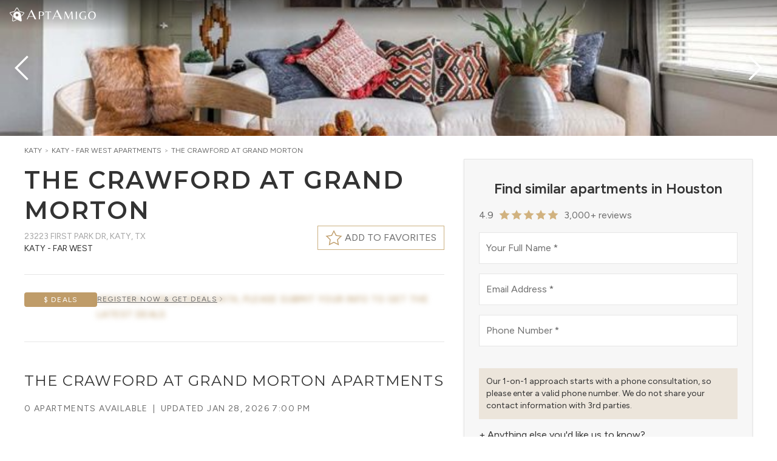

--- FILE ---
content_type: text/html; charset=utf-8
request_url: https://www.aptamigo.com/TX/Katy/Apartment/the-crawford-at-grand-morton
body_size: 111466
content:
<!DOCTYPE html><html lang="en" class="__variable_a6fa1d __variable_714cc6" data-theme="light"><head><meta charSet="utf-8"/><link rel="preconnect" href="https://s3.amazonaws.com"/><link rel="preconnect" href="https://api.tiles.mapbox.com"/><link rel="preconnect" href="https://api.mapbox.com"/><meta name="viewport" content="width=device-width, initial-scale=1"/><link rel="stylesheet" href="/_next/static/css/b8d7b254fffd1f02.css" data-precedence="next"/><link rel="stylesheet" href="/_next/static/css/19e75a51e5460575.css" data-precedence="next"/><link rel="stylesheet" href="/_next/static/css/5f83d4cbe5d46610.css" data-precedence="next"/><link rel="stylesheet" href="/_next/static/css/daaebf3b2a937d55.css" data-precedence="next"/><link rel="stylesheet" href="/_next/static/css/d6ac3c376c4a3392.css" data-precedence="next"/><link rel="preload" as="script" fetchPriority="low" href="/_next/static/chunks/webpack-d32360e21688b771.js"/><script src="/_next/static/chunks/fd9d1056-46959d1d63ce8850.js" async=""></script><script src="/_next/static/chunks/2117-798edcdc7b27f086.js" async=""></script><script src="/_next/static/chunks/main-app-5294d1645fe5526e.js" async=""></script><script src="/_next/static/chunks/c16f53c3-c5323ef14eeb5934.js" async=""></script><script src="/_next/static/chunks/aaea2bcf-238c2184edf3cae3.js" async=""></script><script src="/_next/static/chunks/2020-f8d143f67d29c2f0.js" async=""></script><script src="/_next/static/chunks/469-b8508663a4a45e73.js" async=""></script><script src="/_next/static/chunks/7423-4251c437dd458b97.js" async=""></script><script src="/_next/static/chunks/8327-44bbc0a3d31e0344.js" async=""></script><script src="/_next/static/chunks/8591-590ba759ea8448e4.js" async=""></script><script src="/_next/static/chunks/4242-9f67441366d70572.js" async=""></script><script src="/_next/static/chunks/418-bdcd3db03931a625.js" async=""></script><script src="/_next/static/chunks/6434-f1ba83ef6f4d8ff1.js" async=""></script><script src="/_next/static/chunks/7030-1ca0f11b4ac670a3.js" async=""></script><script src="/_next/static/chunks/8335-ccffee25ad0b5eda.js" async=""></script><script src="/_next/static/chunks/7696-45ec802768cacc4e.js" async=""></script><script src="/_next/static/chunks/3174-f82991e95a7f7cdc.js" async=""></script><script src="/_next/static/chunks/5457-dcd5cdd5c6c9c8cb.js" async=""></script><script src="/_next/static/chunks/app/layout-bde729e6c8914ee5.js" async=""></script><script src="/_next/static/chunks/214-68cb84a5ecd07e8e.js" async=""></script><script src="/_next/static/chunks/app/not-found-50ae035e5a0bcfad.js" async=""></script><script src="/_next/static/chunks/app/%5Bstate%5D/%5Bregion%5D/Apartment/%5Bslug%5D/layout-6f8c0172d12fcd0d.js" async=""></script><script src="/_next/static/chunks/c36f3faa-4a56daca702b145e.js" async=""></script><script src="/_next/static/chunks/1561-d4f2e07952dbb7c1.js" async=""></script><script src="/_next/static/chunks/7837-adc9a28b8646713c.js" async=""></script><script src="/_next/static/chunks/6813-e930a02d4fa9f62b.js" async=""></script><script src="/_next/static/chunks/3942-f7962c6e2cda3aef.js" async=""></script><script src="/_next/static/chunks/3317-6ffe830c884c3fc9.js" async=""></script><script src="/_next/static/chunks/2820-4b28c6d042b2f415.js" async=""></script><script src="/_next/static/chunks/8060-378ea09b119b78f1.js" async=""></script><script src="/_next/static/chunks/4720-cf0f692c657f7414.js" async=""></script><script src="/_next/static/chunks/7790-bbdf4c20a6c5521d.js" async=""></script><script src="/_next/static/chunks/7999-83b3b7b9fd31c170.js" async=""></script><script src="/_next/static/chunks/app/%5Bstate%5D/%5Bregion%5D/Apartment/%5Bslug%5D/page-05a85236deeb1185.js" async=""></script><link rel="preload" href="https://www.googletagmanager.com/gtm.js?id=GTM-TMV8X6" as="script"/><title>AptAmigo</title><meta name="description" content="Apartment Locating. Redefined"/><meta property="og:title" content="AptAmigo"/><meta property="og:description" content="Apartment Locating. Redefined"/><meta property="og:image" content="https://assets.aptamigo.com/img/og-v4.jpg"/><meta name="twitter:card" content="summary_large_image"/><meta name="twitter:title" content="AptAmigo"/><meta name="twitter:description" content="Apartment Locating. Redefined"/><meta name="twitter:image" content="https://assets.aptamigo.com/img/og-v4.jpg"/><link rel="shortcut icon" href="https://s3.amazonaws.com/portal.aptamigo.com/img/icons/gold-icon-32.png" sizes="32x32"/><link rel="icon" href="https://s3.amazonaws.com/portal.aptamigo.com/img/icons/gold-icon.png" sizes="256x256"/><link rel="apple-touch-icon" href="https://s3.amazonaws.com/portal.aptamigo.com/img/icons/apple-touch-icon.png" sizes="180x180"/><meta name="next-size-adjust"/><script src="/_next/static/chunks/polyfills-42372ed130431b0a.js" noModule=""></script></head><body class="flex flex-col h-full min-h-full bg-global"><div class="sentinel"></div><div id="apt-navbar-bar" class="fixed shrink-0 z-30 transition w-full"><div class="bg-gradient-to-b from-black/50 to-transparent transition w-full ease-in"><div class="max-w-[1632px] mx-auto px-3 h-[50px] md:px-4 flex justify-end items-center"><div class="flex gap-x-3 shrink-0 items-center min-w-8 text-white"><div class="inline-flex shrink-0 items-center"><div class="mb-1"><button type="button" class="inline-block outline-none" aria-label="Change Theme"><svg viewBox="0 0 150 150" class="outline-none h-9 w-9 !h-6 !w-6"><path class="fill-white" d="M148.62,56.35c-1.04-3.12-3.56-5.77-7.12-6.6l-38.57-7.96L83.35,7.89c-1.73-3.12-5.21-4.68-8.5-4.68     c-3.29,0-6.6,1.56-8.5,4.68L46.76,41.78L8.12,49.76c-3.56,0.82-6.08,3.48-7.12,6.6c-1.04,3.12-0.65,6.92,1.76,9.54l26.51,29.84     l-3.87,39.55c-0.27,3.64,1.52,6.84,4.19,8.75c1.69,1.21,3.81,1.96,5.96,1.96c1.24,0,2.49-0.25,3.67-0.81l34.54-15.63l-7.03-3.63     l-30.08,13.59c-0.03,0.01-0.07,0.03-0.1,0.05c-0.3,0.14-0.63,0.21-1.01,0.21c-0.76,0-1.64-0.3-2.33-0.8     c-0.41-0.29-1.71-1.38-1.61-3.18l3.86-39.46c0.17-1.73-0.39-3.44-1.54-4.74L7.42,61.76c-0.02-0.03-0.05-0.05-0.07-0.08     c-0.78-0.85-0.77-2.34-0.43-3.36c0.16-0.48,0.81-2.05,2.56-2.48l38.54-7.96c1.74-0.36,3.24-1.44,4.13-2.98l19.55-33.81     c0.96-1.52,2.66-1.64,3.16-1.64c1.08,0,2.5,0.46,3.06,1.47c0.02,0.03,0.04,0.06,0.05,0.1l19.59,33.9c0.89,1.54,2.39,2.62,4.13,2.98     l38.48,7.95c1.75,0.43,2.4,2,2.56,2.48c0.34,1.02,0.35,2.51-0.43,3.36c-0.02,0.03-0.05,0.05-0.07,0.08l-21.86,24.59l1.17,8.08     l25.35-28.54C149.28,63.27,149.66,59.47,148.62,56.35z"></path><path class="fill-white" d="M53.26,50.51L53.26,50.51c-17.77,12.74-21.84,37.37-9.1,55.14c4.44,6.2,10.66,10.69,16.9,13.58l50.02,25.88     c3.01,1.43,6.5,0.71,9-1.08c2.5-1.79,4.16-4.78,3.91-8.17L115.84,80c-0.71-6.85-2.91-14.06-7.43-20.37     C95.68,41.86,71.03,37.77,53.26,50.51L53.26,50.51z M83.07,92.12c-6.45,4.63-15.5,3.13-20.13-3.32c-4.63-6.45-3.13-15.5,3.32-20.13     c6.45-4.63,15.5-3.13,20.13,3.32C91.04,78.47,89.53,87.49,83.07,92.12L83.07,92.12z M83.07,92.12"></path></svg></button><a aria-label="AptAmigo Home Page" href="/"><svg class="fill-logo h-6 outline-none hover:outline-none focus:outline-none active:outline-none ml-1 !h-4" xmlns="http://www.w3.org/2000/svg" viewBox="0 0 831 116.94"><path class="fill-white" d="m0,115.26L56.43,0h2.85l56.43,115.26h-20.71l-14.25-30.6H24.32l-14.06,30.6H0Zm27.17-37.06h50.54l-25.08-55.08-25.46,55.08Z"></path><path class="fill-white" d="m145.41,115.26V22.58h30.1c6.16,0,11.67.96,16.52,2.87,4.85,1.91,8.68,4.64,11.48,8.19,2.8,3.55,4.2,7.89,4.2,13.02,0,6.07-1.54,11.13-4.62,15.19-3.08,4.06-7.37,7.09-12.88,9.1-5.51,2.01-11.9,3.01-19.18,3.01h-12.04v41.3h-13.58Zm13.58-45.36h12.46c4.76,0,8.59-.84,11.48-2.52,2.89-1.68,5.09-3.78,6.58-6.3,1.49-2.52,2.5-5.04,3.01-7.56.51-2.52.77-4.57.77-6.16,0-.56-.12-1.68-.35-3.36-.23-1.68-.84-3.59-1.82-5.74-.98-2.15-2.52-4.2-4.62-6.16s-5.02-3.45-8.75-4.48c-2.89,0-6.16.23-9.8.7-3.64.47-6.63,1.03-8.96,1.68v39.9Z"></path><path class="fill-white" d="m251.11,115.26V29.3c-1.49-.37-2.99-.65-4.48-.84-1.49-.19-3.17-.28-5.04-.28l-18.9,4.34-.84-9.94h72.1l-.7,9.94-19.04-4.34c-1.87,0-3.55.09-5.04.28-1.49.19-2.99.47-4.48.84v85.96h-13.58Z"></path><path class="fill-white" d="m308.45,115.26L364.88,0h2.85l56.43,115.26h-20.71l-14.25-30.6h-56.43l-14.06,30.6h-10.26Zm27.17-37.06h50.54l-25.08-55.08-25.46,55.08Z"></path><path class="fill-white" d="m452.74,115.26l5.18-92.68h13.02l32.34,70.7,30.94-70.7h14.28l5.18,92.68h-14.28l-3.78-79.66h-.56l-35.28,79.66h-1.96l-34.58-76.44h-.56l-3.78,76.44h-6.16Z"></path><path class="fill-white" d="m589.52,115.26V22.58h12.88v92.68h-12.88Z"></path><path class="fill-white" d="m682.06,116.94c-6.53,0-12.86-.91-18.97-2.73-6.11-1.82-11.62-4.6-16.52-8.33-4.9-3.73-8.77-8.45-11.62-14.14-2.85-5.69-4.27-12.41-4.27-20.16,0-8.96,1.66-16.64,4.97-23.03,3.31-6.39,7.65-11.64,13.02-15.75,5.37-4.11,11.2-7.12,17.5-9.03,6.3-1.91,12.44-2.87,18.41-2.87,2.89,0,5.93.23,9.1.7,3.17.47,6.11,1.03,8.82,1.68,2.71.65,4.81,1.31,6.3,1.96l-1.4,9.38c-5.41-2.33-10.64-4.25-15.68-5.74-5.04-1.49-10.27-2.24-15.68-2.24-9.33,2.33-16.75,7.3-22.26,14.91-5.51,7.61-8.26,16.87-8.26,27.79,0,9.33,1.7,17.17,5.11,23.52,3.41,6.35,8.05,11.13,13.93,14.35s12.6,4.83,20.16,4.83c2.15,0,4.29-.12,6.44-.35,2.15-.23,4.25-.58,6.3-1.05v-35.28h13.58v36.82c-2.8,1.12-5.93,2.03-9.38,2.73-3.45.7-6.88,1.21-10.29,1.54-3.41.33-6.51.49-9.31.49Z"></path><path class="fill-white" d="m779.22,116.94c-7.75,0-14.79-1.75-21.14-5.25-6.35-3.5-11.39-8.63-15.12-15.4-3.73-6.77-5.6-15.05-5.6-24.85,0-7.65,1.03-14.33,3.08-20.02,2.05-5.69,4.83-10.48,8.33-14.35,3.5-3.87,7.42-7,11.76-9.38,4.34-2.38,8.82-4.11,13.44-5.18,4.62-1.07,9.08-1.61,13.37-1.61,7.84,0,14.93,1.73,21.28,5.18,6.35,3.45,11.39,8.54,15.12,15.26,3.73,6.72,5.6,14.98,5.6,24.78,0,7.65-1.03,14.33-3.08,20.02-2.05,5.69-4.85,10.5-8.4,14.42-3.55,3.92-7.49,7.09-11.83,9.52-4.34,2.43-8.82,4.18-13.44,5.25-4.62,1.07-9.08,1.61-13.37,1.61Zm4.06-4.62c5.6,0,10.38-1.35,14.35-4.06,3.97-2.71,7.19-6.21,9.66-10.5,2.47-4.29,4.29-8.96,5.46-14,1.17-5.04,1.75-9.85,1.75-14.42,0-5.79-.58-11.27-1.75-16.45-1.17-5.18-3.08-9.73-5.74-13.65s-6.21-7-10.64-9.24c-4.43-2.24-9.96-3.36-16.59-3.36-6.25,2.15-11.43,5.41-15.54,9.8-4.11,4.39-7.14,9.43-9.1,15.12-1.96,5.69-2.94,11.62-2.94,17.78,0,5.69.58,11.13,1.75,16.31,1.17,5.18,2.96,9.78,5.39,13.79,2.43,4.01,5.62,7.16,9.59,9.45,3.97,2.29,8.75,3.43,14.35,3.43Z"></path></svg></a></div></div></div><div id="apt-navbar-portal" class="flex flex-1 min-w-0 h-full"></div><div class="flex pl-2 shrink-0 items-center text-white"><div id="apt-navbar-portal-right"></div></div></div></div></div><div class="fixed hidden z-30 shadow-lg max-h-full overflow-y-auto duration-150 w-[330px] max-w-full top-0 bg-global bottom-0"><div class="sticky z-20 top-2 w-8 ml-auto mr-1 -mb-8"><button type="button" class="flex items-center justify-center shrink-0 p-2 rounded-full hover:bg-global-muted transition-colors bg-global/50" aria-label="Close"><svg width="14" height="14" viewBox="0 0 14 14" xmlns="http://www.w3.org/2000/svg" class="text-global h-4 w-4"><line class="stroke-current" fill="none" stroke-width="1.1" x1="1" y1="1" x2="13" y2="13"></line><line class="stroke-current" fill="none" stroke-width="1.1" x1="13" y1="1" x2="1" y2="13"></line></svg></button></div><div class="py-6 px-9"><div class="divide-y pt-20"><div class="flex items-center"><a class="flex flex-1 items-center text-sm uppercase font-heading tracking-wider transition-colors whitespace-nowrap py-2 text-global-dark py-4 hover:text-global-light" href="/more-info"><span class="font-heading">Start Your Search</span></a></div><div class="flex flex-col items-start"><button type="button" class="flex flex-1 items-center text-sm uppercase font-heading tracking-wider transition-colors whitespace-nowrap py-2 text-global-dark py-4 w-full justify-between hover:text-global-light">Neighborhood Guides<svg width="20" height="20" viewBox="0 0 20 20" xmlns="http://www.w3.org/2000/svg" class="ml-2"><polyline class="stroke-current" fill="none" stroke-width="1.03" points="16 7 10 13 4 7"></polyline></svg></button><div class="hidden pl-3 pb-4"></div></div><div class="flex flex-col items-start"><button type="button" class="flex flex-1 items-center text-sm uppercase font-heading tracking-wider transition-colors whitespace-nowrap py-2 text-global-dark py-4 w-full justify-between hover:text-global-light">About Us<svg width="20" height="20" viewBox="0 0 20 20" xmlns="http://www.w3.org/2000/svg" class="ml-2"><polyline class="stroke-current" fill="none" stroke-width="1.03" points="16 7 10 13 4 7"></polyline></svg></button><div class="hidden pl-3 pb-4"><li class="flex"><a class="flex flex-1 text-xs text-global-dark hover:text-global-light uppercase font-heading py-2" href="/about-us">Who we are</a></li><li class="flex"><a class="flex flex-1 text-xs text-global-dark hover:text-global-light uppercase font-heading py-2" href="/team">Meet the Team</a></li><li class="flex"><a class="flex flex-1 text-xs text-global-dark hover:text-global-light uppercase font-heading py-2" href="/careers">Careers</a></li></div></div><div class="flex items-center"><a href="https://blog.aptamigo.com" target="_blank" rel="noopener" class="flex flex-1 items-center text-sm uppercase font-heading tracking-wider transition-colors whitespace-nowrap py-2 text-global-dark py-4 hover:text-global-light"><span class="font-heading">Blog</span></a></div><div class="flex items-center"><a class="flex flex-1 items-center text-sm uppercase font-heading tracking-wider transition-colors whitespace-nowrap py-2 text-global-dark py-4 hover:text-global-light" href="/login"><span class="font-heading">Sign In</span></a></div><div class="w-full mt-3 flex flex-wrap gap-y-2 !border-t-0 justify-around"><button type="button" class="" aria-label="Change Theme" data-tooltip="Change Theme"><!--$!--><template data-dgst="BAILOUT_TO_CLIENT_SIDE_RENDERING"></template><!--/$--></button></div></div></div></div><div id="apt-navdropdown-portal" class="fixed top-0 left-0 z-40"></div><main id="main" class="relative grow"><script type="application/ld+json">{"@context":"http://schema.org","@type":"ItemPage","name":"The Crawford at Grand Morton, Houston | Reviews & Apartments for Rent","about":{"@type":"LocalBusiness","@id":"https://www.aptamigo.com/TX/Houston/Apartments?building=the-crawford-at-grand-morton","url":"https://www.aptamigo.com/TX/Houston/Apartments?building=the-crawford-at-grand-morton","description":"The Crawford at Grand Morton, located at 23223 First Park Dr in Houston's Katy - Far West neighborhood, has convenient access to many of the city's top attractions. The building offers units in a variety of floor plans. The Crawford at Grand Morton features impressive amenities, including an outdoor pool for soaking up the summer sun, a state-of-the-art fitness center, a roofdeck for hosting friends, and a dog run. The building also features on-site parking.","image":"https://assets.aptamigo.com/TX/Houston/Apartment/the-crawford-at-grand-morton/int05.jpg","name":"The Crawford at Grand Morton","address":{"@type":"PostalAddress","streetAddress":"23223 First Park Dr","addressLocality":"Katy","addressRegion":"TX","postalCode":"77449","addressCountry":{"@type":"Country","name":"US"}}},"breadcrumb":{"@type":"BreadcrumbList","itemListElement":[{"@type":"ListItem","position":1,"item":{"@type":"WebPage","@id":"https://www.aptamigo.com/TX/Houston","name":"Houston"}},{"@type":"ListItem","position":2,"item":{"@type":"ApartmentComplex","@id":"https://www.aptamigo.com/TX/Houston/Apartments?building=the-crawford-at-grand-morton","name":"The Crawford at Grand Morton","url":"https://www.aptamigo.com/TX/Houston/Apartments?building=the-crawford-at-grand-morton","image":"https://assets.aptamigo.com/TX/Houston/Apartment/the-crawford-at-grand-morton/int05.jpg","description":"The Crawford at Grand Morton, located at 23223 First Park Dr in Houston's Katy - Far West neighborhood, has convenient access to many of the city's top attractions. The building offers units in a variety of floor plans. The Crawford at Grand Morton features impressive amenities, including an outdoor pool for soaking up the summer sun, a state-of-the-art fitness center, a roofdeck for hosting friends, and a dog run. The building also features on-site parking.","address":{"@type":"PostalAddress","streetAddress":"23223 First Park Dr","addressLocality":"Katy","addressRegion":"TX","postalCode":"77449","addressCountry":{"@type":"Country","name":"US"}},"geo":{"@type":"GeoCoordinates","latitude":29.8116,"longitude":-95.7766},"containsPlace":{"@type":"Apartment","petsAllowed":true},"containedInPlace":{"@type":"ApartmentComplex","@id":"https://www.aptamigo.com/TX/Houston/Apartments?building=the-crawford-at-grand-morton"},"amenityFeature":[{"@type":"LocationFeatureSpecification","name":"In-unit Laundry","value":true},{"@type":"LocationFeatureSpecification","name":"Dishwasher","value":true},{"@type":"LocationFeatureSpecification","name":"Parking","value":true},{"@type":"LocationFeatureSpecification","name":"Fitness Center","value":true},{"@type":"LocationFeatureSpecification","name":"Outdoor Pool","value":true},{"@type":"LocationFeatureSpecification","name":"Business Center","value":true},{"@type":"LocationFeatureSpecification","name":"Event Room","value":true},{"@type":"LocationFeatureSpecification","name":"Common Wifi","value":true},{"@type":"LocationFeatureSpecification","name":"Communal Grill","value":true},{"@type":"LocationFeatureSpecification","name":"Outdoor Space","value":true},{"@type":"LocationFeatureSpecification","name":"Dog Park","value":true},{"@type":"LocationFeatureSpecification","name":"Dog Spa","value":true},{"@type":"LocationFeatureSpecification","name":"Sun Deck","value":true},{"@type":"LocationFeatureSpecification","name":"Sports Court","value":true}]}}]},"mainEntity":{"@type":"LocalBusiness","@id":"https://www.aptamigo.com/TX/Houston/Apartments?building=the-crawford-at-grand-morton","name":"The Crawford at Grand Morton","url":"https://www.aptamigo.com/TX/Houston/Apartments?building=the-crawford-at-grand-morton","image":"https://assets.aptamigo.com/TX/Houston/Apartment/the-crawford-at-grand-morton/int05.jpg","description":"The Crawford at Grand Morton, located at 23223 First Park Dr in Houston's Katy - Far West neighborhood, has convenient access to many of the city's top attractions. The building offers units in a variety of floor plans. The Crawford at Grand Morton features impressive amenities, including an outdoor pool for soaking up the summer sun, a state-of-the-art fitness center, a roofdeck for hosting friends, and a dog run. The building also features on-site parking.","address":{"@type":"PostalAddress","streetAddress":"23223 First Park Dr","addressLocality":"Katy","addressRegion":"TX","postalCode":"77449","addressCountry":{"@type":"Country","name":"US"}},"geo":{"@type":"GeoCoordinates","latitude":29.8116,"longitude":-95.7766},"containsPlace":{"@type":"Apartment","petsAllowed":true},"containedInPlace":{"@type":"ApartmentComplex","@id":"https://www.aptamigo.com/TX/Houston/Apartments?building=the-crawford-at-grand-morton"},"amenityFeature":[{"@type":"LocationFeatureSpecification","name":"In-unit Laundry","value":true},{"@type":"LocationFeatureSpecification","name":"Dishwasher","value":true},{"@type":"LocationFeatureSpecification","name":"Parking","value":true},{"@type":"LocationFeatureSpecification","name":"Fitness Center","value":true},{"@type":"LocationFeatureSpecification","name":"Outdoor Pool","value":true},{"@type":"LocationFeatureSpecification","name":"Business Center","value":true},{"@type":"LocationFeatureSpecification","name":"Event Room","value":true},{"@type":"LocationFeatureSpecification","name":"Common Wifi","value":true},{"@type":"LocationFeatureSpecification","name":"Communal Grill","value":true},{"@type":"LocationFeatureSpecification","name":"Outdoor Space","value":true},{"@type":"LocationFeatureSpecification","name":"Dog Park","value":true},{"@type":"LocationFeatureSpecification","name":"Dog Spa","value":true},{"@type":"LocationFeatureSpecification","name":"Sun Deck","value":true},{"@type":"LocationFeatureSpecification","name":"Sports Court","value":true}]}}</script><div class="w-full min-h-screen"><div class="@container/carousel w-full bg-global-light"><div class="relative h-56 @[960px]/carousel:h-[350px] flex mx-auto gap-x-px group"><div class="flex flex-1"><div role="presentation" class="flex-1 cursor-pointer bg-cover bg-center max-w-screen-xl mx-auto [&amp;:not(:nth-child(1))]:hidden @[640px]/carousel:[&amp;:nth-child(2)]:block @[960px]/carousel:[&amp;:nth-child(3)]:block @[2100px]/carousel:[&amp;:nth-child(4)]:block" data-index="0" style="background-image:url(https://assets.aptamigo.com/TX/Houston/Apartment/the-crawford-at-grand-morton/int05.jpg?width=700)"></div><div role="presentation" class="flex-1 cursor-pointer bg-cover bg-center max-w-screen-xl mx-auto [&amp;:not(:nth-child(1))]:hidden @[640px]/carousel:[&amp;:nth-child(2)]:block @[960px]/carousel:[&amp;:nth-child(3)]:block @[2100px]/carousel:[&amp;:nth-child(4)]:block" data-index="1" style="background-image:url(https://assets.aptamigo.com/TX/Houston/Apartment/the-crawford-at-grand-morton/int06.jpg?width=700)"></div><div role="presentation" class="flex-1 cursor-pointer bg-cover bg-center max-w-screen-xl mx-auto [&amp;:not(:nth-child(1))]:hidden @[640px]/carousel:[&amp;:nth-child(2)]:block @[960px]/carousel:[&amp;:nth-child(3)]:block @[2100px]/carousel:[&amp;:nth-child(4)]:block" data-index="2" style="background-image:url(https://assets.aptamigo.com/TX/Houston/Apartment/the-crawford-at-grand-morton/int04.jpg?width=700)"></div><div role="presentation" class="flex-1 cursor-pointer bg-cover bg-center max-w-screen-xl mx-auto [&amp;:not(:nth-child(1))]:hidden @[640px]/carousel:[&amp;:nth-child(2)]:block @[960px]/carousel:[&amp;:nth-child(3)]:block @[2100px]/carousel:[&amp;:nth-child(4)]:block" data-index="3" style="background-image:url(https://assets.aptamigo.com/TX/Houston/Apartment/the-crawford-at-grand-morton/int03.jpg?width=700)"></div></div><div class="absolute left-1/2 transform -translate-x-1/2 bottom-4 md:bottom-8 md:opacity-0 group-hover:md:opacity-100 transition-opacity pointer-events-none bg-black/70 text-white font-light tracking-widest py-1.5 md:py-2 lg:py-3 px-3 md:px-4 lg:px-8 rounded-[2rem] uppercase text-xs lg:text-sm"><span class="whitespace-nowrap">View all <!-- -->22<!-- --> <!-- -->Photos</span></div><svg width="20" height="20" viewBox="0 0 20 20" xmlns="http://www.w3.org/2000/svg" class="absolute top-1/2 transform -translate-y-1/2 w-8 h-8 sm:w-16 sm:h-16 pointer-events-none text-white left-1 drop-shadow-xl"><polyline class="stroke-current" fill="none" stroke-width="1.03" points="13 16 7 10 13 4"></polyline></svg><svg width="20" height="20" viewBox="0 0 20 20" xmlns="http://www.w3.org/2000/svg" class="absolute top-1/2 transform -translate-y-1/2 w-8 h-8 sm:w-16 sm:h-16 pointer-events-none text-white right-1 drop-shadow-xl"><polyline class="stroke-current" fill="none" stroke-width="1.03" points="7 4 13 10 7 16"></polyline></svg></div></div><div class="container max-w-screen-xl mx-auto pt-4 pb-10 px-4 sm:px-6 lg:px-10 min-[1640px]:px-0 flex flex-row-reverse"><div class="max-lg:hidden grow-0 shrink-0 duration-150 mx-auto flex self-start sticky w-[508px] mt-[22px] pl-8 top-[80px]"><div class="relative w-full max-h-[calc(100vh_-_100px)] overflow-y-auto bg-global-light shadow border px-6 py-8 space-y-8"><div><div class="flex min-h-[288px]"><div class="flex-1"></div></div></div></div></div><div class="@container flex-1 overflow-x-hidden"><div class="flex items-start gap-2 min-h-[1rem] whitespace-nowrap overflow-x-auto mb-4"><div class="text-xs text-global-light uppercase"><a class="text-global inline-block mr-1" href="/TX/Houston/Apartments">Katy</a><span class="mr-1">&gt;</span><a class="text-global inline-block mr-1" href="/TX/Houston/Apartments?neighborhood=65a02169f826f2afdb5b5221">Katy - Far West<!-- --> Apartments</a><span class="mr-1">&gt;</span><a class="text-global inline-block mr-1" href="/TX/Katy/Apartment/the-crawford-at-grand-morton">The Crawford at Grand Morton</a></div></div><section class="pb-4 md:pb-6 relative"><div class=""><h2 class="inline text-2xl sm:text-[32px] md:text-[40px] leading-tight font-semibold uppercase tracking-wider m-0">The Crawford at Grand Morton</h2></div><div class="flex justify-between items-start min-h-10 md:min-h-[48px]"><div class="text-xs md:text-sm uppercase"><div class="inline-block pt-2 text-global-light"><span class="inline-block">23223 First Park Dr<!-- -->, </span><span class="inline-block">Katy, TX</span></div><div class="text-global-dark uppercase">Katy - Far West</div></div><div class="flex items-center justify-end shrink-0 gap-3"><button type="button" aria-label="Favorite this building" class="shrink-0 border bg-global border-secondary px-2 h-9 md:h-10 md:px-3 text-sm md:text-base uppercase flex items-center group z-10"><svg width="20" height="20" viewBox="0 0 20 20" xmlns="http://www.w3.org/2000/svg" class="fill-current h-7 w-7 stroke-secondary shrink-0 text-transparent group-hover:text-secondary transition-colors"><polygon stroke-width="1.01" points="10 2 12.63 7.27 18.5 8.12 14.25 12.22 15.25 18 10 15.27 4.75 18 5.75 12.22 1.5 8.12 7.37 7.27"></polygon></svg><span class="shrink-0 ml-1"><span class="hidden sm:inline">Add to favorites</span><span class="sm:hidden">Favorite</span></span></button></div></div></section><section class="relative w-full"><hr class="max-w-screen-xl w-full mx-auto mb-7 !mb-7 mt-2 last:hidden"/><div class="mb-6 last:mb-8 flex items-baseline max-sm:flex-wrap gap-y-2 gap-x-3"><div class="flex justify-center items-center px-2 py-1 rounded-sm whitespace-nowrap bg-global-muted shrink-0 !px-0 text-center w-[120px] !rounded relative flex items-center justify-center !whitespace-nowrap bg-secondary hover:bg-secondary-dark"><span class="text-center text-sm tracking-wide w-full overflow-x-clip text-global-dark text-xs uppercase tracking-widest text-secondary-on">$ Deals</span></div><span class="inline-flex relative"><span><span class="text-sm text-secondary leading-6 uppercase tracking-widest blur-sm">Awaiting concession data, please submit your info to get the latest deals</span><button type="button" class="inline-flex items-center absolute text-xs leading-6 top-0 left-0 uppercase tracking-widest underline cursor-pointer">Register Now &amp; Get Deals<svg width="20" height="20" viewBox="0 0 20 20" xmlns="http://www.w3.org/2000/svg" class="h-3 w-3"><polyline class="stroke-current" fill="none" stroke-width="1.03" points="7 4 13 10 7 16"></polyline></svg></button></span></span></div></section><section class="relative pb-12"><hr class="max-w-screen-xl w-full mx-auto mb-7 !mb-8 md:!mb-12"/><h1><span class="uppercase text-xl md:text-2xl leading-snug tracking-wider">The Crawford at Grand Morton Apartments</span></h1><div class="mt-4 mb-12"><div class="flex-grow flex flex-wrap text-xs md:text-sm uppercase tracking-widest"><span class="whitespace-nowrap">0 Apartments available</span><span class="last:hidden"> | </span><span class="whitespace-nowrap">Updated <!-- -->Jan 28, 2026 7:00 PM</span></div></div><div class="@container/overview space-y-12"><div><h3 class="font-body uppercase text-base md:text-lg text-global-dark tracking-wide mb-2 md:mb-3 mb-5">Overview</h3><p class="whitespace-pre-wrap">The Crawford at Grand Morton, located at 23223 First Park Dr in Houston&#x27;s Katy - Far West neighborhood, has convenient access to many of the city&#x27;s top attractions. The building offers units in a variety of floor plans. </p></div><div class="grid @sm/overview:grid-cols-2 @3xl/overview:grid-cols-4 m-0 p-0 list-none gap-x-4 gap-y-12"><div class="box-border @sm/overview:col-span-2"><h3 class="font-body uppercase text-base md:text-lg text-global-dark tracking-wide mb-2 md:mb-3 mb-5">Address</h3><p class="text-lg"><span>23223 First Park Dr<!-- -->, </span><span class="inline-block">Katy, TX</span></p></div><div class="box-border"><h3 class="font-body uppercase text-base md:text-lg text-global-dark tracking-wide mb-2 md:mb-3 mb-5">Building Type</h3><p class="text-lg">Rental</p></div><div class="box-border"><h3 class="font-body uppercase text-base md:text-lg text-global-dark tracking-wide mb-2 md:mb-3 mb-5">Year Built</h3><p class="text-lg">2020</p></div></div><div><h3 class="font-body uppercase text-base md:text-lg text-global-dark tracking-wide mb-2 md:mb-3 mb-5">Amenities</h3><div class="w-full @container/amenities"><div class="w-full max-w-full grid @sm/amenities:grid-cols-2 @2xl/amenities:grid-cols-3 leading-normal whitespace-nowrap gap-4 text-ellipsis mt-5"><div class="min-h-7 inline-flex items-center"><span class="inline-block text-center mr-2 w-6 text-lg"><!--$!--><template data-dgst="BAILOUT_TO_CLIENT_SIDE_RENDERING"></template><!--/$--></span>Cats</div><div class="min-h-7 inline-flex items-center"><span class="inline-block text-center mr-2 w-6 text-lg"><!--$!--><template data-dgst="BAILOUT_TO_CLIENT_SIDE_RENDERING"></template><!--/$--></span>Dogs</div><div class="min-h-7 inline-flex items-center"><span class="inline-block text-center mr-2 w-6 text-lg"><!--$!--><template data-dgst="BAILOUT_TO_CLIENT_SIDE_RENDERING"></template><!--/$--></span>Parking</div><div class="min-h-7 inline-flex items-center"><span class="inline-block text-center mr-2 w-6 text-lg"><!--$!--><template data-dgst="BAILOUT_TO_CLIENT_SIDE_RENDERING"></template><!--/$--></span>Fitness Center</div><div class="min-h-7 inline-flex items-center"><span class="inline-block text-center mr-2 w-6 text-lg"><!--$!--><template data-dgst="BAILOUT_TO_CLIENT_SIDE_RENDERING"></template><!--/$--></span>Outdoor Pool</div><div class="min-h-7 inline-flex items-center line-through text-global-light"><span class="inline-block text-center mr-2 w-6 text-lg"><!--$!--><template data-dgst="BAILOUT_TO_CLIENT_SIDE_RENDERING"></template><!--/$--></span>Storage Room</div></div><div class="w-full max-w-full grid @sm/amenities:grid-cols-2 @2xl/amenities:grid-cols-3 leading-normal whitespace-nowrap gap-4 text-ellipsis mt-5 mt-4 flex flex-wrap m-0 p-0 list-none hidden"><div class="min-h-7 inline-flex items-center line-through text-global-light"><span class="inline-block text-center mr-2 w-6 text-lg"><!--$!--><template data-dgst="BAILOUT_TO_CLIENT_SIDE_RENDERING"></template><!--/$--></span>Bike Room</div><div class="min-h-7 inline-flex items-center"><span class="inline-block text-center mr-2 w-6 text-lg"><!--$!--><template data-dgst="BAILOUT_TO_CLIENT_SIDE_RENDERING"></template><!--/$--></span>Business Center</div><div class="min-h-7 inline-flex items-center"><span class="inline-block text-center mr-2 w-6 text-lg"><!--$!--><template data-dgst="BAILOUT_TO_CLIENT_SIDE_RENDERING"></template><!--/$--></span>Event Room</div><div class="min-h-7 inline-flex items-center"><span class="inline-block text-center mr-2 w-6 text-lg"><!--$!--><template data-dgst="BAILOUT_TO_CLIENT_SIDE_RENDERING"></template><!--/$--></span>Common Wifi</div><div class="min-h-7 inline-flex items-center"><span class="inline-block text-center mr-2 w-6 text-lg"><!--$!--><template data-dgst="BAILOUT_TO_CLIENT_SIDE_RENDERING"></template><!--/$--></span>Communal Grill</div><div class="min-h-7 inline-flex items-center line-through text-global-light"><span class="inline-block text-center mr-2 w-6 text-lg"><!--$!--><template data-dgst="BAILOUT_TO_CLIENT_SIDE_RENDERING"></template><!--/$--></span>Concierge</div><div class="min-h-7 inline-flex items-center"><span class="inline-block text-center mr-2 w-6 text-lg"><!--$!--><template data-dgst="BAILOUT_TO_CLIENT_SIDE_RENDERING"></template><!--/$--></span>Dog Park</div><div class="min-h-7 inline-flex items-center"><span class="inline-block text-center mr-2 w-6 text-lg"><!--$!--><template data-dgst="BAILOUT_TO_CLIENT_SIDE_RENDERING"></template><!--/$--></span>Dog Spa</div><div class="min-h-7 inline-flex items-center"><span class="inline-block text-center mr-2 w-6 text-lg"><!--$!--><template data-dgst="BAILOUT_TO_CLIENT_SIDE_RENDERING"></template><!--/$--></span>Sun Deck</div><div class="min-h-7 inline-flex items-center"><span class="inline-block text-center mr-2 w-6 text-lg"><!--$!--><template data-dgst="BAILOUT_TO_CLIENT_SIDE_RENDERING"></template><!--/$--></span>Sports Court</div></div><div class="flex w-full justify-center mt-6"><button class="group py-4 px-8" type="button"><h3 class="font-body uppercase text-base md:text-lg text-global-dark tracking-wide mb-2 md:mb-3 !m-0 uppercase transition-colors text-global-dark group-hover:text-link-hover text-2xl tracking-wide">View All 16 Amenities</h3></button></div></div></div></div></section><section class="relative pb-12"><hr class="max-w-screen-xl w-full mx-auto mb-7 !mb-8 md:!mb-12"/><h2 class="uppercase text-xl md:text-2xl text-global-dark leading-snug tracking-wider">The Crawford at Grand Morton<!-- --> Available Listings</h2><div class="w-full text-xs md:text-sm uppercase tracking-widest min-h-[32px] flex items-center my-2"><div class="flex-grow flex flex-wrap"><span class="whitespace-nowrap">0 Apartments available</span><span class="last:hidden"> | </span></div></div><div class="flex justify-start relative"><div class="flex flex-row relative p-0 m-0 overflow-x-auto overflow-y-hidden md:items-center lg:justify-center"><div></div><div class="flex h-9 md:h-12 inline-block font-light border-b border-solid transition-colors"><button type="button" data-target="0" class="w-max px-4 md:px-5 py-1.5 md:py-3 font-body text-global-light/80 uppercase text-sm md:text-base border-b transition-colors border-transparent" disabled="">Studio</button></div><div class="flex h-9 md:h-12 inline-block font-light border-b border-solid border-primary transition-colors"><button type="button" data-target="1" class="w-max px-4 md:px-5 py-1.5 md:py-3 font-body text-global-light/80 uppercase text-sm md:text-base border-b transition-colors border-primary" disabled="">1 Bed</button></div><div class="flex h-9 md:h-12 inline-block font-light border-b border-solid transition-colors"><button type="button" data-target="2" class="w-max px-4 md:px-5 py-1.5 md:py-3 font-body text-global-light/80 uppercase text-sm md:text-base border-b transition-colors border-transparent" disabled="">2 Bed</button></div><div></div></div><div class="grow border-b border-solid"></div><button type="button" aria-label="Scroll to left" class="absolute top-0 -left-1 bottom-0 w-8 bg-gradient-to-r from-global via-global to-transparent h-8 hidden"><svg width="20" height="20" viewBox="0 0 20 20" xmlns="http://www.w3.org/2000/svg" class="h-6 w-6"><polyline class="stroke-current" fill="none" stroke-width="1.03" points="13 16 7 10 13 4"></polyline></svg></button><button type="button" aria-label="Scroll to right" class="absolute top-0 -right-1 bottom-0 w-8 bg-gradient-to-l from-global via-global to-transparent h-8 hidden"><svg width="20" height="20" viewBox="0 0 20 20" xmlns="http://www.w3.org/2000/svg" class="ml-auto h-6 w-6"><polyline class="stroke-current" fill="none" stroke-width="1.03" points="7 4 13 10 7 16"></polyline></svg></button></div><div class="@container/units pt-6"><div class="w-full overflow-y-auto relative h-20"><div class="w-full text-center text-global-light/80 py-5 top-1/2 -translate-y-1/2 absolute">Check back soon for upcoming availability</div><div class="absolute flex top-0 bottom-0 left-0 right-0 items-center justify-center z-50"><div role="status"><svg aria-hidden="true" class="inline h-8 w-8 text-secondary fill-secondary animate-spin" viewBox="0 0 100 101" fill="none" xmlns="http://www.w3.org/2000/svg"><path d="M100 50.5908C100 78.2051 77.6142 100.591 50 100.591C22.3858 100.591 0 78.2051 0 50.5908C0 22.9766 22.3858 0.59082 50 0.59082C77.6142 0.59082 100 22.9766 100 50.5908ZM9.08144 50.5908C9.08144 73.1895 27.4013 91.5094 50 91.5094C72.5987 91.5094 90.9186 73.1895 90.9186 50.5908C90.9186 27.9921 72.5987 9.67226 50 9.67226C27.4013 9.67226 9.08144 27.9921 9.08144 50.5908Z" fill="currentColor" class="opacity-50"></path><path d="M93.9676 39.0409C96.393 38.4038 97.8624 35.9116 97.0079 33.5539C95.2932 28.8227 92.871 24.3692 89.8167 20.348C85.8452 15.1192 80.8826 10.7238 75.2124 7.41289C69.5422 4.10194 63.2754 1.94025 56.7698 1.05124C51.7666 0.367541 46.6976 0.446843 41.7345 1.27873C39.2613 1.69328 37.813 4.19778 38.4501 6.62326C39.0873 9.04874 41.5694 10.4717 44.0505 10.1071C47.8511 9.54855 51.7191 9.52689 55.5402 10.0491C60.8642 10.7766 65.9928 12.5457 70.6331 15.2552C75.2735 17.9648 79.3347 21.5619 82.5849 25.841C84.9175 28.9121 86.7997 32.2913 88.1811 35.8758C89.083 38.2158 91.5421 39.6781 93.9676 39.0409Z" fill="currentFill"></path></svg></div></div></div></div></section><section class="relative pb-12 !pb-0"><hr class="max-w-screen-xl w-full mx-auto mb-7 !mb-8 md:!mb-12"/><h2 class="uppercase text-xl md:text-2xl text-global-dark leading-snug tracking-wider mb-8 md:mb-10">Frequently Asked Questions</h2><div class="w-full"><div><button type="button" class="flex justify-between py-4 text-lg md:text-xl bold text-global-dark w-full text-left border-b"><span>What neighborhood is The Crawford at Grand Morton in?</span><span class="shrink-0"><svg width="20" height="20" viewBox="0 0 20 20" xmlns="http://www.w3.org/2000/svg" class="h-6 w-6 stroke-2 transition-transform ease-linear duration-150 rotate-180"><polyline class="stroke-current" fill="none" stroke-width="1.03" points="16 7 10 13 4 7"></polyline></svg></span></button><div class="text-global text-left overflow-hidden max-h-none"><div class="pt-5 pb-8 border-b">The Crawford at Grand Morton is located in the Katy - Far West neighborhood of Houston.</div></div></div><div><button type="button" class="flex justify-between py-4 text-lg md:text-xl bold text-global-dark w-full text-left border-b"><span>When were prices and availability last updated?</span><span class="shrink-0"><svg width="20" height="20" viewBox="0 0 20 20" xmlns="http://www.w3.org/2000/svg" class="h-6 w-6 stroke-2 transition-transform ease-linear duration-150"><polyline class="stroke-current" fill="none" stroke-width="1.03" points="16 7 10 13 4 7"></polyline></svg></span></button><div class="text-global text-left overflow-hidden max-h-0"><div class="pt-5 pb-8 border-b">Prices &amp; availability for The Crawford at Grand Morton were updated 3 days ago.</div></div></div><div><button type="button" class="flex justify-between py-4 text-lg md:text-xl bold text-global-dark w-full text-left border-b"><span>Does The Crawford at Grand Morton have in-unit laundry?</span><span class="shrink-0"><svg width="20" height="20" viewBox="0 0 20 20" xmlns="http://www.w3.org/2000/svg" class="h-6 w-6 stroke-2 transition-transform ease-linear duration-150"><polyline class="stroke-current" fill="none" stroke-width="1.03" points="16 7 10 13 4 7"></polyline></svg></span></button><div class="text-global text-left overflow-hidden max-h-0"><div class="pt-5 pb-8 border-b">Yes, apartments at The Crawford at Grand Morton come equipped with in-unit washers &amp; dryers.</div></div></div><div><button type="button" class="flex justify-between py-4 text-lg md:text-xl bold text-global-dark w-full text-left border-b"><span>Can I see a model or tour The Crawford at Grand Morton?</span><span class="shrink-0"><svg width="20" height="20" viewBox="0 0 20 20" xmlns="http://www.w3.org/2000/svg" class="h-6 w-6 stroke-2 transition-transform ease-linear duration-150"><polyline class="stroke-current" fill="none" stroke-width="1.03" points="16 7 10 13 4 7"></polyline></svg></span></button><div class="text-global text-left overflow-hidden max-h-0"><div class="pt-5 pb-8 border-b">Yes! You can reach out here to get in touch with a locator and see virtual tours, videos of specific units, and get more information on individual units.</div></div></div><div><button type="button" class="flex justify-between py-4 text-lg md:text-xl bold text-global-dark w-full text-left border-b"><span>Does The Crawford at Grand Morton have good reviews?</span><span class="shrink-0"><svg width="20" height="20" viewBox="0 0 20 20" xmlns="http://www.w3.org/2000/svg" class="h-6 w-6 stroke-2 transition-transform ease-linear duration-150"><polyline class="stroke-current" fill="none" stroke-width="1.03" points="16 7 10 13 4 7"></polyline></svg></span></button><div class="text-global text-left overflow-hidden max-h-0"><div class="pt-5 pb-8 border-b">The Crawford at Grand Morton has no reviews at this time on our site.</div></div></div><div><button type="button" class="flex justify-between py-4 text-lg md:text-xl bold text-global-dark w-full text-left border-b"><span>Does The Crawford at Grand Morton allow cats?</span><span class="shrink-0"><svg width="20" height="20" viewBox="0 0 20 20" xmlns="http://www.w3.org/2000/svg" class="h-6 w-6 stroke-2 transition-transform ease-linear duration-150"><polyline class="stroke-current" fill="none" stroke-width="1.03" points="16 7 10 13 4 7"></polyline></svg></span></button><div class="text-global text-left overflow-hidden max-h-0"><div class="pt-5 pb-8 border-b">Yes, The Crawford at Grand Morton allows cats.</div></div></div><div><button type="button" class="flex justify-between py-4 text-lg md:text-xl bold text-global-dark w-full text-left border-b"><span>Does The Crawford at Grand Morton allow dogs?</span><span class="shrink-0"><svg width="20" height="20" viewBox="0 0 20 20" xmlns="http://www.w3.org/2000/svg" class="h-6 w-6 stroke-2 transition-transform ease-linear duration-150"><polyline class="stroke-current" fill="none" stroke-width="1.03" points="16 7 10 13 4 7"></polyline></svg></span></button><div class="text-global text-left overflow-hidden max-h-0"><div class="pt-5 pb-8 border-b">Yes, The Crawford at Grand Morton allows dogs. Please note that breed and size restrictions may apply.</div></div></div><div><button type="button" class="flex justify-between py-4 text-lg md:text-xl bold text-global-dark w-full text-left border-b"><span>Does The Crawford at Grand Morton have a dog run or a dog park?</span><span class="shrink-0"><svg width="20" height="20" viewBox="0 0 20 20" xmlns="http://www.w3.org/2000/svg" class="h-6 w-6 stroke-2 transition-transform ease-linear duration-150"><polyline class="stroke-current" fill="none" stroke-width="1.03" points="16 7 10 13 4 7"></polyline></svg></span></button><div class="text-global text-left overflow-hidden max-h-0"><div class="pt-5 pb-8 border-b">Yes, The Crawford at Grand Morton has a dog run and a dog spa.</div></div></div></div></section></div></div><div class="container max-w-screen-xl mx-auto pt-4 pb-10 px-4 sm:px-6 lg:px-10 min-[1640px]:px-0"><section class="relative pb-12"><hr class="max-w-screen-xl w-full mx-auto mb-7 !mb-8 md:!mb-12"/><h2 class="uppercase text-xl md:text-2xl text-global-dark leading-snug tracking-wider mb-8 md:mb-10">Location</h2><div class="flex w-full flex-col md:flex-row gap-8"><div class="w-full h-[524px]"><div class="w-full h-full"></div></div></div></section><section class="relative pb-12"><hr class="max-w-screen-xl w-full mx-auto mb-7 !mb-8 md:!mb-12"/><h2 class="uppercase text-xl md:text-2xl text-global-dark leading-snug tracking-wider mb-8 md:mb-10">From The Blog</h2></section><section class="relative pb-12 !pb-0"><hr class="max-w-screen-xl w-full mx-auto mb-7 !mb-8 md:!mb-12"/><h3 class="font-body uppercase text-base md:text-lg text-global-dark tracking-wide mb-2 md:mb-3">Disclaimer</h3><p class="text-sm leading-relaxed m-0">Pricing, availability, and concessions are subject to change at any time and without notice. Photos may be of various model units and apartment availability and lease terms may vary. Information is believed to be accurate, however is subject to errors and omissions. The accuracy of all information, regardless of source, including but not limited to square footages and lot sizes, is deemed reliable but not guaranteed and should be personally verified through personal inspection by and/or with the appropriate professionals.<br/></p></section></div><div></div><div></div></div><footer class="bg-navbar max-w-screen-2xl mx-auto"><div class="text-white-dark text-sm py-10 px-6 max-w-[1648px] mx-auto"><div class="flex flex-wrap gap-10 mx-auto md:container"><div class="flex-1 min-w-72"><div class="flex items-center border-b border-white border-opacity-50 pb-2">Cities</div><ul class="mt-2"><li><a class="text-sm text-white-light ease-linear transition-all duration-150 block py-2" href="/GA/Atlanta">Atlanta</a></li><li><a class="text-sm text-white-light ease-linear transition-all duration-150 block py-2" href="/TX/Austin">Austin</a></li><li><a class="text-sm text-white-light ease-linear transition-all duration-150 block py-2" href="/IL/Chicago">Chicago</a></li><li><a class="text-sm text-white-light ease-linear transition-all duration-150 block py-2" href="/TX/Dallas">Dallas</a></li><li><a class="text-sm text-white-light ease-linear transition-all duration-150 block py-2" href="/CO/Denver">Denver</a></li><li><a class="text-sm text-white-light ease-linear transition-all duration-150 block py-2" href="/TX/Houston">Houston</a></li><li><a class="text-sm text-white-light ease-linear transition-all duration-150 block py-2" href="/FL/Miami">Miami</a></li><li><a class="text-sm text-white-light ease-linear transition-all duration-150 block py-2" href="/TN/Nashville">Nashville</a></li><li><a class="text-sm text-white-light ease-linear transition-all duration-150 block py-2" href="/TX/San-Antonio">San Antonio</a></li></ul></div><div class="flex-1 min-w-72"><div class="flex items-center border-b border-white border-opacity-50 pb-2">Neighborhood Guides</div><ul class="mt-2"><li><a class="text-sm text-white-light ease-linear transition-all duration-150 block py-2" href="/GA/Atlanta/Neighborhoods">Atlanta Neighborhood Guide</a></li><li><a class="text-sm text-white-light ease-linear transition-all duration-150 block py-2" href="/TX/Austin/Neighborhoods">Austin Neighborhood Guide</a></li><li><a class="text-sm text-white-light ease-linear transition-all duration-150 block py-2" href="/IL/Chicago/Neighborhoods">Chicago Neighborhood Guide</a></li><li><a class="text-sm text-white-light ease-linear transition-all duration-150 block py-2" href="/TX/Dallas/Neighborhoods">Dallas Neighborhood Guide</a></li><li><a class="text-sm text-white-light ease-linear transition-all duration-150 block py-2" href="/CO/Denver/Neighborhoods">Denver Neighborhood Guide</a></li><li><a class="text-sm text-white-light ease-linear transition-all duration-150 block py-2" href="/TX/Houston/Neighborhoods">Houston Neighborhood Guide</a></li><li><a class="text-sm text-white-light ease-linear transition-all duration-150 block py-2" href="/FL/Miami/Neighborhoods">Miami Neighborhood Guide</a></li><li><a class="text-sm text-white-light ease-linear transition-all duration-150 block py-2" href="/TN/Nashville/Neighborhoods">Nashville Neighborhood Guide</a></li><li><a class="text-sm text-white-light ease-linear transition-all duration-150 block py-2" href="/TX/San-Antonio/Neighborhoods">San Antonio Neighborhood Guide</a></li></ul></div><div class="flex-1 min-w-72"><div class="flex items-center border-b border-white border-opacity-50 pb-2">Company</div><ul class="mt-2"><li><a class="text-sm text-white-light ease-linear transition-all duration-150 block py-2" href="/about-us">About Us</a></li><li><a class="text-sm text-white-light ease-linear transition-all duration-150 block py-2" href="/team">Meet The Team</a></li><li><a class="text-sm text-white-light ease-linear transition-all duration-150 block py-2" href="/careers">Careers</a></li><li><a class="text-sm text-white-light ease-linear transition-all duration-150 block py-2" href="https://blog.aptamigo.com">Blog</a></li><li><a class="text-sm text-white-light ease-linear transition-all duration-150 block py-2" href="mailto:info@aptamigo.com">Support</a></li><li><a class="text-sm text-white-light ease-linear transition-all duration-150 block py-2" href="/accessibility">Accessibilty</a></li><li><a class="text-sm text-white-light ease-linear transition-all duration-150 block py-2" href="/terms">Terms &amp; Conditions</a></li><li><a class="text-sm text-white-light ease-linear transition-all duration-150 block py-2" href="/privacy">Privacy</a></li><li><a class="text-sm text-white-light ease-linear transition-all duration-150 block py-2" href="https://s3.amazonaws.com/portal.aptamigo.com/document/trec_iabs.pdf">TREC Information About Brokerage Services</a></li><li><a class="text-sm text-white-light ease-linear transition-all duration-150 block py-2" href="https://www.trec.texas.gov/sites/default/files/pdf-forms/CN%201-5_0.pdf">TREC Consumer Protection Notice</a></li><li><a class="text-sm text-white-light ease-linear transition-all duration-150 block py-2" href="/sitemaps">Sitemap</a></li></ul></div><div class="flex-1 min-w-72"><a itemProp="url" aria-label="AptAmigo Home Page" class="flex relative items-center" href="/"><svg viewBox="0 0 150 150" class="outline-none h-9 w-9"><path class="fill-white" d="M148.62,56.35c-1.04-3.12-3.56-5.77-7.12-6.6l-38.57-7.96L83.35,7.89c-1.73-3.12-5.21-4.68-8.5-4.68     c-3.29,0-6.6,1.56-8.5,4.68L46.76,41.78L8.12,49.76c-3.56,0.82-6.08,3.48-7.12,6.6c-1.04,3.12-0.65,6.92,1.76,9.54l26.51,29.84     l-3.87,39.55c-0.27,3.64,1.52,6.84,4.19,8.75c1.69,1.21,3.81,1.96,5.96,1.96c1.24,0,2.49-0.25,3.67-0.81l34.54-15.63l-7.03-3.63     l-30.08,13.59c-0.03,0.01-0.07,0.03-0.1,0.05c-0.3,0.14-0.63,0.21-1.01,0.21c-0.76,0-1.64-0.3-2.33-0.8     c-0.41-0.29-1.71-1.38-1.61-3.18l3.86-39.46c0.17-1.73-0.39-3.44-1.54-4.74L7.42,61.76c-0.02-0.03-0.05-0.05-0.07-0.08     c-0.78-0.85-0.77-2.34-0.43-3.36c0.16-0.48,0.81-2.05,2.56-2.48l38.54-7.96c1.74-0.36,3.24-1.44,4.13-2.98l19.55-33.81     c0.96-1.52,2.66-1.64,3.16-1.64c1.08,0,2.5,0.46,3.06,1.47c0.02,0.03,0.04,0.06,0.05,0.1l19.59,33.9c0.89,1.54,2.39,2.62,4.13,2.98     l38.48,7.95c1.75,0.43,2.4,2,2.56,2.48c0.34,1.02,0.35,2.51-0.43,3.36c-0.02,0.03-0.05,0.05-0.07,0.08l-21.86,24.59l1.17,8.08     l25.35-28.54C149.28,63.27,149.66,59.47,148.62,56.35z"></path><path class="fill-white" d="M53.26,50.51L53.26,50.51c-17.77,12.74-21.84,37.37-9.1,55.14c4.44,6.2,10.66,10.69,16.9,13.58l50.02,25.88     c3.01,1.43,6.5,0.71,9-1.08c2.5-1.79,4.16-4.78,3.91-8.17L115.84,80c-0.71-6.85-2.91-14.06-7.43-20.37     C95.68,41.86,71.03,37.77,53.26,50.51L53.26,50.51z M83.07,92.12c-6.45,4.63-15.5,3.13-20.13-3.32c-4.63-6.45-3.13-15.5,3.32-20.13     c6.45-4.63,15.5-3.13,20.13,3.32C91.04,78.47,89.53,87.49,83.07,92.12L83.07,92.12z M83.07,92.12"></path></svg><svg class="fill-logo h-6 outline-none hover:outline-none focus:outline-none active:outline-none ml-1" xmlns="http://www.w3.org/2000/svg" viewBox="0 0 831 116.94"><path class="fill-white" d="m0,115.26L56.43,0h2.85l56.43,115.26h-20.71l-14.25-30.6H24.32l-14.06,30.6H0Zm27.17-37.06h50.54l-25.08-55.08-25.46,55.08Z"></path><path class="fill-white" d="m145.41,115.26V22.58h30.1c6.16,0,11.67.96,16.52,2.87,4.85,1.91,8.68,4.64,11.48,8.19,2.8,3.55,4.2,7.89,4.2,13.02,0,6.07-1.54,11.13-4.62,15.19-3.08,4.06-7.37,7.09-12.88,9.1-5.51,2.01-11.9,3.01-19.18,3.01h-12.04v41.3h-13.58Zm13.58-45.36h12.46c4.76,0,8.59-.84,11.48-2.52,2.89-1.68,5.09-3.78,6.58-6.3,1.49-2.52,2.5-5.04,3.01-7.56.51-2.52.77-4.57.77-6.16,0-.56-.12-1.68-.35-3.36-.23-1.68-.84-3.59-1.82-5.74-.98-2.15-2.52-4.2-4.62-6.16s-5.02-3.45-8.75-4.48c-2.89,0-6.16.23-9.8.7-3.64.47-6.63,1.03-8.96,1.68v39.9Z"></path><path class="fill-white" d="m251.11,115.26V29.3c-1.49-.37-2.99-.65-4.48-.84-1.49-.19-3.17-.28-5.04-.28l-18.9,4.34-.84-9.94h72.1l-.7,9.94-19.04-4.34c-1.87,0-3.55.09-5.04.28-1.49.19-2.99.47-4.48.84v85.96h-13.58Z"></path><path class="fill-white" d="m308.45,115.26L364.88,0h2.85l56.43,115.26h-20.71l-14.25-30.6h-56.43l-14.06,30.6h-10.26Zm27.17-37.06h50.54l-25.08-55.08-25.46,55.08Z"></path><path class="fill-white" d="m452.74,115.26l5.18-92.68h13.02l32.34,70.7,30.94-70.7h14.28l5.18,92.68h-14.28l-3.78-79.66h-.56l-35.28,79.66h-1.96l-34.58-76.44h-.56l-3.78,76.44h-6.16Z"></path><path class="fill-white" d="m589.52,115.26V22.58h12.88v92.68h-12.88Z"></path><path class="fill-white" d="m682.06,116.94c-6.53,0-12.86-.91-18.97-2.73-6.11-1.82-11.62-4.6-16.52-8.33-4.9-3.73-8.77-8.45-11.62-14.14-2.85-5.69-4.27-12.41-4.27-20.16,0-8.96,1.66-16.64,4.97-23.03,3.31-6.39,7.65-11.64,13.02-15.75,5.37-4.11,11.2-7.12,17.5-9.03,6.3-1.91,12.44-2.87,18.41-2.87,2.89,0,5.93.23,9.1.7,3.17.47,6.11,1.03,8.82,1.68,2.71.65,4.81,1.31,6.3,1.96l-1.4,9.38c-5.41-2.33-10.64-4.25-15.68-5.74-5.04-1.49-10.27-2.24-15.68-2.24-9.33,2.33-16.75,7.3-22.26,14.91-5.51,7.61-8.26,16.87-8.26,27.79,0,9.33,1.7,17.17,5.11,23.52,3.41,6.35,8.05,11.13,13.93,14.35s12.6,4.83,20.16,4.83c2.15,0,4.29-.12,6.44-.35,2.15-.23,4.25-.58,6.3-1.05v-35.28h13.58v36.82c-2.8,1.12-5.93,2.03-9.38,2.73-3.45.7-6.88,1.21-10.29,1.54-3.41.33-6.51.49-9.31.49Z"></path><path class="fill-white" d="m779.22,116.94c-7.75,0-14.79-1.75-21.14-5.25-6.35-3.5-11.39-8.63-15.12-15.4-3.73-6.77-5.6-15.05-5.6-24.85,0-7.65,1.03-14.33,3.08-20.02,2.05-5.69,4.83-10.48,8.33-14.35,3.5-3.87,7.42-7,11.76-9.38,4.34-2.38,8.82-4.11,13.44-5.18,4.62-1.07,9.08-1.61,13.37-1.61,7.84,0,14.93,1.73,21.28,5.18,6.35,3.45,11.39,8.54,15.12,15.26,3.73,6.72,5.6,14.98,5.6,24.78,0,7.65-1.03,14.33-3.08,20.02-2.05,5.69-4.85,10.5-8.4,14.42-3.55,3.92-7.49,7.09-11.83,9.52-4.34,2.43-8.82,4.18-13.44,5.25-4.62,1.07-9.08,1.61-13.37,1.61Zm4.06-4.62c5.6,0,10.38-1.35,14.35-4.06,3.97-2.71,7.19-6.21,9.66-10.5,2.47-4.29,4.29-8.96,5.46-14,1.17-5.04,1.75-9.85,1.75-14.42,0-5.79-.58-11.27-1.75-16.45-1.17-5.18-3.08-9.73-5.74-13.65s-6.21-7-10.64-9.24c-4.43-2.24-9.96-3.36-16.59-3.36-6.25,2.15-11.43,5.41-15.54,9.8-4.11,4.39-7.14,9.43-9.1,15.12-1.96,5.69-2.94,11.62-2.94,17.78,0,5.69.58,11.13,1.75,16.31,1.17,5.18,2.96,9.78,5.39,13.79,2.43,4.01,5.62,7.16,9.59,9.45,3.97,2.29,8.75,3.43,14.35,3.43Z"></path></svg></a><p class="my-5">515 N State St, 16th Floor<br/>Chicago<!-- -->, <!-- -->IL<!-- --> <!-- -->60654<br/>(312) 598-0010<br/></p><p class="my-5">© <!-- -->2026<!-- --> AptAmigo Inc., a licensed IL brokerage corporation. All rights reserved.</p><div class="flex"><a href="https://www.facebook.com/aptamigocom" target="_blank" rel="noopener nofollow noreferrer" aria-label="AptAmigo Facebook" class="text-white-light mx-2 first:ml-0 hover:primary-light transition duration-300"><!--$!--><template data-dgst="BAILOUT_TO_CLIENT_SIDE_RENDERING"></template><!--/$--></a><a href="https://www.instagram.com/aptamigo/" target="_blank" rel="noopener nofollow noreferrer" aria-label="AptAmigo Instagram" class="text-white-light mx-2 first:ml-0 hover:primary-light transition duration-300"><!--$!--><template data-dgst="BAILOUT_TO_CLIENT_SIDE_RENDERING"></template><!--/$--></a><a href="https://twitter.com/AptAmigo" target="_blank" rel="noopener nofollow noreferrer" aria-label="AptAmigo Twitter" class="text-white-light mx-2 first:ml-0 hover:primary-light transition duration-300"><!--$!--><template data-dgst="BAILOUT_TO_CLIENT_SIDE_RENDERING"></template><!--/$--></a><a href="https://www.linkedin.com/company/aptamigo" target="_blank" rel="noopener nofollow noreferrer" aria-label="AptAmigo LinkedIn" class="text-white-light mx-2 first:ml-0 hover:primary-light transition duration-300"><!--$!--><template data-dgst="BAILOUT_TO_CLIENT_SIDE_RENDERING"></template><!--/$--></a><a href="https://www.youtube.com/channel/UC0Q_tbZr8ToQ7aEpwixXHEg" target="_blank" rel="noopener nofollow noreferrer" aria-label="AptAmigo YouTube" class="text-white-light mx-2 first:ml-0 hover:primary-light transition duration-300"><!--$!--><template data-dgst="BAILOUT_TO_CLIENT_SIDE_RENDERING"></template><!--/$--></a></div></div></div></div></footer></main><section class="Toastify" aria-live="polite" aria-atomic="false" aria-relevant="additions text" aria-label="Notifications Alt+T"></section><section class="Toastify" id="toast-main" aria-live="polite" aria-atomic="false" aria-relevant="additions text" aria-label="Notifications Alt+T"></section> <!--$!--><template data-dgst="BAILOUT_TO_CLIENT_SIDE_RENDERING"></template><!--/$--><!--$!--><template data-dgst="BAILOUT_TO_CLIENT_SIDE_RENDERING"></template><!--/$--><noscript><iframe src="https://www.googletagmanager.com/ns.html?id=GTM-TMV8X6"
height="0" width="0" style="display:none;visibility:hidden"></iframe></noscript><script src="/_next/static/chunks/webpack-d32360e21688b771.js" async=""></script><script>(self.__next_f=self.__next_f||[]).push([0]);self.__next_f.push([2,null])</script><script>self.__next_f.push([1,"1:HL[\"/_next/static/media/904be59b21bd51cb-s.p.woff2\",\"font\",{\"crossOrigin\":\"\",\"type\":\"font/woff2\"}]\n2:HL[\"/_next/static/media/de42cfb9a3b980ae-s.p.woff2\",\"font\",{\"crossOrigin\":\"\",\"type\":\"font/woff2\"}]\n3:HL[\"/_next/static/css/b8d7b254fffd1f02.css\",\"style\"]\n4:HL[\"/_next/static/css/19e75a51e5460575.css\",\"style\"]\n5:HL[\"/_next/static/css/5f83d4cbe5d46610.css\",\"style\"]\n6:HL[\"/_next/static/css/daaebf3b2a937d55.css\",\"style\"]\n7:HL[\"/_next/static/css/d6ac3c376c4a3392.css\",\"style\"]\n"])</script><script>self.__next_f.push([1,"8:I[12846,[],\"\"]\nc:I[4707,[],\"\"]\nf:I[36423,[],\"\"]\n15:I[61060,[],\"\"]\n10:HC\"https://s3.amazonaws.com\"\n11:HC\"https://api.tiles.mapbox.com\"\n12:HC\"https://api.mapbox.com\"\nd:[\"state\",\"TX\",\"d\"]\ne:[\"region\",\"Katy\",\"d\"]\n16:[]\n"])</script><script>self.__next_f.push([1,"0:[\"$\",\"$L8\",null,{\"buildId\":\"p4NqUgWhpw2LdKCo3EVQ_\",\"assetPrefix\":\"\",\"urlParts\":[\"\",\"TX\",\"Katy\",\"Apartment\",\"the-crawford-at-grand-morton\"],\"initialTree\":[\"\",{\"children\":[[\"state\",\"TX\",\"d\"],{\"children\":[[\"region\",\"Katy\",\"d\"],{\"children\":[\"Apartment\",{\"children\":[[\"slug\",\"the-crawford-at-grand-morton\",\"d\"],{\"children\":[\"__PAGE__\",{}]}]}]}]}]},\"$undefined\",\"$undefined\",true],\"initialSeedData\":[\"\",{\"children\":[[\"state\",\"TX\",\"d\"],{\"children\":[[\"region\",\"Katy\",\"d\"],{\"children\":[\"Apartment\",{\"children\":[[\"slug\",\"the-crawford-at-grand-morton\",\"d\"],{\"children\":[\"__PAGE__\",{},[[\"$L9\",\"$La\",[[\"$\",\"link\",\"0\",{\"rel\":\"stylesheet\",\"href\":\"/_next/static/css/5f83d4cbe5d46610.css\",\"precedence\":\"next\",\"crossOrigin\":\"$undefined\"}],[\"$\",\"link\",\"1\",{\"rel\":\"stylesheet\",\"href\":\"/_next/static/css/daaebf3b2a937d55.css\",\"precedence\":\"next\",\"crossOrigin\":\"$undefined\"}],[\"$\",\"link\",\"2\",{\"rel\":\"stylesheet\",\"href\":\"/_next/static/css/d6ac3c376c4a3392.css\",\"precedence\":\"next\",\"crossOrigin\":\"$undefined\"}]]],null],null]},[[null,\"$Lb\"],null],null]},[null,[\"$\",\"$Lc\",null,{\"parallelRouterKey\":\"children\",\"segmentPath\":[\"children\",\"$d\",\"children\",\"$e\",\"children\",\"Apartment\",\"children\"],\"error\":\"$undefined\",\"errorStyles\":\"$undefined\",\"errorScripts\":\"$undefined\",\"template\":[\"$\",\"$Lf\",null,{}],\"templateStyles\":\"$undefined\",\"templateScripts\":\"$undefined\",\"notFound\":\"$undefined\",\"notFoundStyles\":\"$undefined\"}]],null]},[null,[\"$\",\"$Lc\",null,{\"parallelRouterKey\":\"children\",\"segmentPath\":[\"children\",\"$d\",\"children\",\"$e\",\"children\"],\"error\":\"$undefined\",\"errorStyles\":\"$undefined\",\"errorScripts\":\"$undefined\",\"template\":[\"$\",\"$Lf\",null,{}],\"templateStyles\":\"$undefined\",\"templateScripts\":\"$undefined\",\"notFound\":\"$undefined\",\"notFoundStyles\":\"$undefined\"}]],null]},[null,[\"$\",\"$Lc\",null,{\"parallelRouterKey\":\"children\",\"segmentPath\":[\"children\",\"$d\",\"children\"],\"error\":\"$undefined\",\"errorStyles\":\"$undefined\",\"errorScripts\":\"$undefined\",\"template\":[\"$\",\"$Lf\",null,{}],\"templateStyles\":\"$undefined\",\"templateScripts\":\"$undefined\",\"notFound\":\"$undefined\",\"notFoundStyles\":\"$undefined\"}]],null]},[[[[\"$\",\"link\",\"0\",{\"rel\":\"stylesheet\",\"href\":\"/_next/static/css/b8d7b254fffd1f02.css\",\"precedence\":\"next\",\"crossOrigin\":\"$undefined\"}],[\"$\",\"link\",\"1\",{\"rel\":\"stylesheet\",\"href\":\"/_next/static/css/19e75a51e5460575.css\",\"precedence\":\"next\",\"crossOrigin\":\"$undefined\"}]],\"$L13\"],null],null],\"couldBeIntercepted\":false,\"initialHead\":[null,\"$L14\"],\"globalErrorComponent\":\"$15\",\"missingSlots\":\"$W16\"}]\n"])</script><script>self.__next_f.push([1,"17:[\"slug\",\"the-crawford-at-grand-morton\",\"d\"]\nb:[[\"$\",\"$Lc\",null,{\"parallelRouterKey\":\"children\",\"segmentPath\":[\"children\",\"$d\",\"children\",\"$e\",\"children\",\"Apartment\",\"children\",\"$17\",\"children\"],\"error\":\"$undefined\",\"errorStyles\":\"$undefined\",\"errorScripts\":\"$undefined\",\"template\":[\"$\",\"$Lf\",null,{}],\"templateStyles\":\"$undefined\",\"templateScripts\":\"$undefined\",\"notFound\":\"$undefined\",\"notFoundStyles\":\"$undefined\"}],\"$L18\"]\n"])</script><script>self.__next_f.push([1,"19:I[98087,[\"5501\",\"static/chunks/c16f53c3-c5323ef14eeb5934.js\",\"8218\",\"static/chunks/aaea2bcf-238c2184edf3cae3.js\",\"2020\",\"static/chunks/2020-f8d143f67d29c2f0.js\",\"469\",\"static/chunks/469-b8508663a4a45e73.js\",\"7423\",\"static/chunks/7423-4251c437dd458b97.js\",\"8327\",\"static/chunks/8327-44bbc0a3d31e0344.js\",\"8591\",\"static/chunks/8591-590ba759ea8448e4.js\",\"4242\",\"static/chunks/4242-9f67441366d70572.js\",\"418\",\"static/chunks/418-bdcd3db03931a625.js\",\"6434\",\"static/chunks/6434-f1ba83ef6f4d8ff1.js\",\"7030\",\"static/chunks/7030-1ca0f11b4ac670a3.js\",\"8335\",\"static/chunks/8335-ccffee25ad0b5eda.js\",\"7696\",\"static/chunks/7696-45ec802768cacc4e.js\",\"3174\",\"static/chunks/3174-f82991e95a7f7cdc.js\",\"5457\",\"static/chunks/5457-dcd5cdd5c6c9c8cb.js\",\"3185\",\"static/chunks/app/layout-bde729e6c8914ee5.js\"],\"GoogleTagManager\"]\n1a:I[38059,[\"5501\",\"static/chunks/c16f53c3-c5323ef14eeb5934.js\",\"8218\",\"static/chunks/aaea2bcf-238c2184edf3cae3.js\",\"2020\",\"static/chunks/2020-f8d143f67d29c2f0.js\",\"469\",\"static/chunks/469-b8508663a4a45e73.js\",\"7423\",\"static/chunks/7423-4251c437dd458b97.js\",\"8327\",\"static/chunks/8327-44bbc0a3d31e0344.js\",\"8591\",\"static/chunks/8591-590ba759ea8448e4.js\",\"4242\",\"static/chunks/4242-9f67441366d70572.js\",\"418\",\"static/chunks/418-bdcd3db03931a625.js\",\"6434\",\"static/chunks/6434-f1ba83ef6f4d8ff1.js\",\"7030\",\"static/chunks/7030-1ca0f11b4ac670a3.js\",\"8335\",\"static/chunks/8335-ccffee25ad0b5eda.js\",\"7696\",\"static/chunks/7696-45ec802768cacc4e.js\",\"3174\",\"static/chunks/3174-f82991e95a7f7cdc.js\",\"5457\",\"static/chunks/5457-dcd5cdd5c6c9c8cb.js\",\"3185\",\"static/chunks/app/layout-bde729e6c8914ee5.js\"],\"default\"]\n1b:I[39662,[\"5501\",\"static/chunks/c16f53c3-c5323ef14eeb5934.js\",\"8218\",\"static/chunks/aaea2bcf-238c2184edf3cae3.js\",\"2020\",\"static/chunks/2020-f8d143f67d29c2f0.js\",\"469\",\"static/chunks/469-b8508663a4a45e73.js\",\"7423\",\"static/chunks/7423-4251c437dd458b97.js\",\"8327\",\"static/chunks/8327-44bbc0a3d31e0344.js\",\"8591\",\"static/chunks/8591-590ba759ea8448e4.js\",\"4242\",\"static/chunks/4242-9f67441366d70572.js\",\"418\",\"static/chunks/418-bdcd3db0"])</script><script>self.__next_f.push([1,"3931a625.js\",\"6434\",\"static/chunks/6434-f1ba83ef6f4d8ff1.js\",\"7030\",\"static/chunks/7030-1ca0f11b4ac670a3.js\",\"8335\",\"static/chunks/8335-ccffee25ad0b5eda.js\",\"7696\",\"static/chunks/7696-45ec802768cacc4e.js\",\"3174\",\"static/chunks/3174-f82991e95a7f7cdc.js\",\"5457\",\"static/chunks/5457-dcd5cdd5c6c9c8cb.js\",\"3185\",\"static/chunks/app/layout-bde729e6c8914ee5.js\"],\"default\"]\n1c:I[7616,[\"2020\",\"static/chunks/2020-f8d143f67d29c2f0.js\",\"469\",\"static/chunks/469-b8508663a4a45e73.js\",\"7696\",\"static/chunks/7696-45ec802768cacc4e.js\",\"214\",\"static/chunks/214-68cb84a5ecd07e8e.js\",\"9160\",\"static/chunks/app/not-found-50ae035e5a0bcfad.js\"],\"default\"]\n1e:I[37771,[\"5501\",\"static/chunks/c16f53c3-c5323ef14eeb5934.js\",\"8218\",\"static/chunks/aaea2bcf-238c2184edf3cae3.js\",\"2020\",\"static/chunks/2020-f8d143f67d29c2f0.js\",\"469\",\"static/chunks/469-b8508663a4a45e73.js\",\"7423\",\"static/chunks/7423-4251c437dd458b97.js\",\"8327\",\"static/chunks/8327-44bbc0a3d31e0344.js\",\"8591\",\"static/chunks/8591-590ba759ea8448e4.js\",\"4242\",\"static/chunks/4242-9f67441366d70572.js\",\"418\",\"static/chunks/418-bdcd3db03931a625.js\",\"6434\",\"static/chunks/6434-f1ba83ef6f4d8ff1.js\",\"7030\",\"static/chunks/7030-1ca0f11b4ac670a3.js\",\"8335\",\"static/chunks/8335-ccffee25ad0b5eda.js\",\"7696\",\"static/chunks/7696-45ec802768cacc4e.js\",\"3174\",\"static/chunks/3174-f82991e95a7f7cdc.js\",\"5457\",\"static/chunks/5457-dcd5cdd5c6c9c8cb.js\",\"3185\",\"static/chunks/app/layout-bde729e6c8914ee5.js\"],\"default\"]\n"])</script><script>self.__next_f.push([1,"13:[\"$\",\"html\",null,{\"lang\":\"en\",\"className\":\"__variable_a6fa1d __variable_714cc6\",\"data-theme\":\"light\",\"children\":[[\"$\",\"$L19\",null,{\"gtmId\":\"GTM-TMV8X6\"}],[\"$\",\"body\",null,{\"className\":\"flex flex-col h-full min-h-full bg-global\",\"children\":[\"$\",\"$L1a\",null,{\"initialState\":{\"session\":null},\"children\":[[\"$\",\"$L1b\",null,{}],[\"$\",\"main\",null,{\"id\":\"main\",\"className\":\"relative grow\",\"children\":[\"$\",\"$Lc\",null,{\"parallelRouterKey\":\"children\",\"segmentPath\":[\"children\"],\"error\":\"$undefined\",\"errorStyles\":\"$undefined\",\"errorScripts\":\"$undefined\",\"template\":[\"$\",\"$Lf\",null,{}],\"templateStyles\":\"$undefined\",\"templateScripts\":\"$undefined\",\"notFound\":[[\"$\",\"$L1c\",null,{}],[\"$\",\"div\",null,{\"className\":\"w-full min-h-screen relative\",\"children\":[\"$\",\"div\",null,{\"className\":\"static flex flex-col\",\"style\":{\"background\":\"linear-gradient(to right, #224166 0%, #365D7F 100%)\"},\"children\":[\"$\",\"div\",null,{\"className\":\"flex items-center w-full max-h-screen-lg max-w-screen-3xl mx-auto h-screen justify-center relative\",\"children\":[[\"$\",\"img\",null,{\"className\":\"w-full h-full absolute top-0 left-0 right-0 bottom-0 object-cover\",\"src\":\"https://assets.aptamigo.com/img/hero/hero-v4-1500w.jpeg\",\"srcSet\":\"https://assets.aptamigo.com/img/hero/hero-v4-600w.jpg 500w, https://assets.aptamigo.com/img/hero/hero-v4-1500w.jpeg 1500w\",\"alt\":\"AptAmigo Home Page\"}],[\"$\",\"div\",null,{\"className\":\"z-1 bg-black-dark/40 h-full w-full flex items-center justify-center\",\"children\":[\"$\",\"section\",null,{\"className\":\"flex justify-center px-8 py-12 sm:px-10 md:px-12 md:py-16 lg:px-5 lg:py-20 h-full w-full px-3\",\"children\":[\"$\",\"div\",null,{\"className\":\"container max-w-screen-lg pt-20 md:pt-24 lg:pt-32\",\"children\":[[\"$\",\"div\",null,{\"className\":\"text-center\",\"children\":[\"$\",\"div\",null,{\"className\":\"text-xl text-white\",\"children\":\"Sorry, we couldn't find the page you were looking for.\"}]}],[\"$\",\"div\",null,{\"children\":[\"$\",\"div\",null,{\"className\":\"flex flex-col mt-7 space-y-3 items-center justify-center sm:flex-row sm:space-y-0 sm:space-x-4\"}]}]]}]}]}]]}]}]}],\"$L1d\"],\"notFoundStyles\":[]}]}],[\"$\",\"$L1e\",null,{}],[\"$\",\"$L1e\",null,{\"id\":\"toast-main\"}],\" \"]}]}]]}]\n"])</script><script>self.__next_f.push([1,"1f:I[40214,[\"2020\",\"static/chunks/2020-f8d143f67d29c2f0.js\",\"214\",\"static/chunks/214-68cb84a5ecd07e8e.js\",\"9674\",\"static/chunks/app/%5Bstate%5D/%5Bregion%5D/Apartment/%5Bslug%5D/layout-6f8c0172d12fcd0d.js\"],\"default\"]\n14:[[\"$\",\"meta\",\"0\",{\"name\":\"viewport\",\"content\":\"width=device-width, initial-scale=1\"}],[\"$\",\"meta\",\"1\",{\"charSet\":\"utf-8\"}],[\"$\",\"title\",\"2\",{\"children\":\"AptAmigo\"}],[\"$\",\"meta\",\"3\",{\"name\":\"description\",\"content\":\"Apartment Locating. Redefined\"}],[\"$\",\"meta\",\"4\",{\"property\":\"og:title\",\"content\":\"AptAmigo\"}],[\"$\",\"meta\",\"5\",{\"property\":\"og:description\",\"content\":\"Apartment Locating. Redefined\"}],[\"$\",\"meta\",\"6\",{\"property\":\"og:image\",\"content\":\"https://assets.aptamigo.com/img/og-v4.jpg\"}],[\"$\",\"meta\",\"7\",{\"name\":\"twitter:card\",\"content\":\"summary_large_image\"}],[\"$\",\"meta\",\"8\",{\"name\":\"twitter:title\",\"content\":\"AptAmigo\"}],[\"$\",\"meta\",\"9\",{\"name\":\"twitter:description\",\"content\":\"Apartment Locating. Redefined\"}],[\"$\",\"meta\",\"10\",{\"name\":\"twitter:image\",\"content\":\"https://assets.aptamigo.com/img/og-v4.jpg\"}],[\"$\",\"link\",\"11\",{\"rel\":\"shortcut icon\",\"href\":\"https://s3.amazonaws.com/portal.aptamigo.com/img/icons/gold-icon-32.png\",\"sizes\":\"32x32\"}],[\"$\",\"link\",\"12\",{\"rel\":\"icon\",\"href\":\"https://s3.amazonaws.com/portal.aptamigo.com/img/icons/gold-icon.png\",\"sizes\":\"256x256\"}],[\"$\",\"link\",\"13\",{\"rel\":\"apple-touch-icon\",\"href\":\"https://s3.amazonaws.com/portal.aptamigo.com/img/icons/apple-touch-icon.png\",\"sizes\":\"180x180\"}],[\"$\",\"meta\",\"14\",{\"name\":\"next-size-adjust\"}]]\n9:null\n20:T7f3,\u003cp\u003eLooking for an Atlanta neighborhood map to help you navigate this booming city? Look no further.\u003c/p\u003e\u003cp\u003e\u003cbr\u003e\u003c/p\u003e\u003cp\u003eAtlanta has become a wildly popular hub for creatives and professionals looking to kickstart their careers and lay down some roots. You’ll find 30 of the Fortune 1000 companies headquartered here as well as a booming film and tv industry, earning Atlanta the nickname “Hollywood of the South.” \u003c/p\u003e\u003cbr\u003e\u003cp\u003eAtlanta is also known as “The City in a Forest” as almost 50% of the city is covered in vegetation an"])</script><script>self.__next_f.push([1,"d trees! With 3,000 acres of parkland within city limits, there’s no shortage of green space to relax, run, or bike through. Strolling along the tree-lined Atlanta BeltLine or meeting up with friends at Piedmont Park are tried-and-true local pastimes and a great way for newcomers to explore the city. \u003c/p\u003e\u003cbr\u003e\u003cp\u003ePro sports are a big part of the city’s culture. One of Atlanta’s most beloved sports teams, The Atlanta United, draws massive crowds to the stunning Mercedes-Benz Stadium Downtown.\u003c/p\u003e\u003cp\u003e\u003cbr\u003e\u003c/p\u003e\u003cp\u003eThe Braves’ new home, called The Battery, encompasses the baseball stadium and a mix of shops, restaurants, and bars. Even on non-game days there’s plenty to do in the area. Enjoy local grub from Fox Bros Bar-B-Q, explore the immersive virtual reality destination The Void, or experience a concert at the on-site 4,000 person capacity music venue, the Coca-Cola Roxy Theatre. \u003c/p\u003e\u003cbr\u003e\u003cp\u003eAtlanta is well-situated for travel lovers. With the world’s busiest airport, as well as easy access to some of the South’s best destinations— touring local spots or far-away treasures is easy. Take a road trip to Nashville, Savannah, Greenville, or Birmingham, all less than 4 hours away. We’d also highly recommend a day trip to North Georgia, where you can sample wines from charming vineyards, tube down the Chattahoochee in the summer, or pick apples as fall approaches. Whether you’re a city slicker or nature lover, Atlanta has a little something for everybody.\u003c/p\u003e\u003cp\u003e\u003cbr\u003e\u003c/p\u003e21:Tba2,"])</script><script>self.__next_f.push([1,"\u003ch3\u003eVibe\u003c/h3\u003e\u003cbr\u003e\u003cp\u003eIt might sound cliche, but with so many neighborhoods in Atlanta, there is space for everyone! Foodies will rejoice in the city’s exploding restaurant scene. Hip eateries are popping up on every corner, like 70’s-inspired Muchacho for breakfast tacos, or Wonderkid for elevated ice cream floats and diner fare.  \u003c/p\u003e\u003cbr\u003e\u003cp\u003eIf you need to get away from the hustle and bustle of city life, check out the many trails surrounding Atlanta. Drive just an hour to trek great trails in North Georgia, and 2 hours to reach hikes in Tennessee and North Carolina. Lake Lanier is about 45 minutes away, and boasts waterfront parks, camping areas, cabins for rent, and even a Margaritaville-themed waterpark and beach!\u003c/p\u003e\u003cbr\u003e\u003cp\u003eIt's hard to pick a favorite with so many unique neighborhoods in Atlanta! Check out Castleberry Hill for historic lofts and art galleries, or head to ultra-swanky Buckhead for five-star hotels and luxury shopping \u0026 dining. Atlanta really has it all!\u003c/p\u003e\u003cbr\u003e\u003ch3\u003eFavorite Spots\u003c/h3\u003e\u003cbr\u003e\u003cp\u003ePiedmont Park is a favorite spot amongst both tourists and locals alike. We highly recommend stopping by one of Midtown’s many restaurants and grabbing to-go lunch to enjoy in the meadow area of the park with amazing skyline views! Make sure to check out the adjacent Atlanta Botanical Garden for stunning seasonal displays of thousands of trees and flowers. The “Garden Lights, Holiday Nights” exhibit is a revered Atlanta tradition each holiday season!\u003c/p\u003e\u003cbr\u003e\u003cp\u003eNo visit to Atlanta is complete without a walk on the BeltLine! Miles of walking and biking trails connect multiple in-town neighborhoods. The Eastside Trail is definitely the most popular, starting at Piedmont Park and ending with the famous Krog Street Market. It’s the perfect way to spend a sunny afternoon, with rotating local art installations and smaller parks to stop by along the way. \u003c/p\u003e\u003cbr\u003e\u003ch3\u003eThings to Know\u003c/h3\u003e\u003cbr\u003e\u003cp\u003eFinding the right Atlanta neighborhood is crucial. Locals love to gripe about traffic, so you’ll often hear recommendations that you should try to live as close as possible to your workplace. Consulting an Atlanta neighborhood map will help prevent future frustration (and time spent in traffic). If you’re looking to avoid lots of driving, the best neighborhoods in Atlanta for you might be \u003ca href=\"https://www.aptamigo.com/GA/Atlanta/Neighborhood/midtown\"\u003eMidtown\u003c/a\u003e or \u003ca href=\"https://www.aptamigo.com/GA/Atlanta/Neighborhood/buckhead\"\u003eBuckhead\u003c/a\u003e, which are within walking distance of a MARTA station, and allow for an easy commute to most parts of the city by train. \u003c/p\u003e\u003cbr\u003e\u003cp\u003eAtlanta has pretty typical Southern weather– hot, muggy summers with crisp fall days and cool spring showers. Take advantage of gorgeous weather with a packed festival calendar between March and June, including the Dogwood Festival (one of the largest events in the Southeast!), Shaky Knees Music Festival, and the Atlanta Jazz Festival.\u003c/p\u003e\u003cp\u003e\u003cbr\u003e\u003c/p\u003e"])</script><script>self.__next_f.push([1,"22:T730,\u003cp\u003eFrom the moment you arrive in Austin, you’ll see the city’s unofficial motto plastered on everything from buildings to t-shirts to koozies: “Keep Austin Weird.” And, perhaps, nothing better describes this place. Austin is modern and hip, but also retains enough traditional Texan hospitality that it’s common to get a “hi y’all” from a stranger while walking past each other on the street. \u003c/p\u003e\u003cbr\u003e\u003cp\u003eWhile the city itself has been on an upward trajectory for some time now, the recent announcements from various large tech companies regarding their intentions to open or expand in Austin have driven it to a fever pitch. Alongside these increased opportunities for employment, new cultural initiatives—from galleries to stores to fine dining—have grown in the city as well. However, the casual vibe that makes Austin such a wonderful place to live still remains strong—it’s a place where you can get some of the best high-end sushi in the country one night, and a $2 bacon, egg, and cheese breakfast taco the next morning. \u003c/p\u003e\u003cbr\u003e\u003cp\u003eFor those who enjoy spending their free time outdoors, Austin is a dream. While the ever-growing Downtown skyline may allude to the ongoing urban development, you only have to drive minutes from the city center to reach the green fields of Zilker Park. With temperatures that rarely dip below 50 degrees, hiking, biking, and swimming are almost always an option. That’s not to say there isn’t \u003ca href=\"https://blog.aptamigo.com/free-things-austin/\"\u003eplenty to do\u003c/a\u003e indoors as well—from honky-tonk to indie rock, the music scene is so renowned it has earned Austin the nickname of the “Live Music Capital of the World.” In other words, living the good life is easy in Austin, Texas. Almost as easy as finding a place that serves amazing guac and queso. \u003c/p\u003e\u003cp\u003e\u003cbr\u003e\u003c/p\u003e23:T917,"])</script><script>self.__next_f.push([1,"\u003ch3\u003e\u003cfont face=\"Arial\"\u003eVibe\u003c/font\u003e\u003c/h3\u003e\u003cp\u003e\u003c/p\u003e\u003cp\u003eAustin is a place where you’re likely to see man-bun-clad musicians, young families, bike-short-wearing cyclists, and tech prodigies all enjoying brunch in the same place on a Sunday morning. The vibe here is particularly casual, especially when compared to cities such as New York, Los Angeles, or Chicago— the standard attire for a night out is typically cowboy boots rather than stilettos. \u003c/p\u003e\u003cp\u003e\u003cbr\u003e\u003c/p\u003e\u003cp\u003eThe people who reside in Austin all share a love of good food, good music, and good times—and with the city’s variety of up-and-coming restaurants, local bands, and plentiful outdoor spaces, it’s easy to see why. \u003c/p\u003e\u003cp\u003e\u003cbr\u003e\u003c/p\u003e\u003ch3\u003eOur favorite spots\u003c/h3\u003e\u003cp\u003e\u003c/p\u003e\u003cp\u003eNature is a big part of the Austin experience. We love to visit Zilker Park, a 350-acre green space in the South of the city, for a picnic with friends or to play a pick-up game of soccer. Equally important to the locals is Barton Springs Pool, an outdoor pool filled with water from nearby naturally occurring springs. \u003c/p\u003e\u003cp\u003e\u003cbr\u003e\u003c/p\u003e\u003cp\u003eSince the water temperature there always hovers around 65-degrees, it’s the perfect way to cool off on a hot Texas summer day. When it comes to nightlife, you can two-step the night away at legendary honky-tonk The Broken Spoke, or visit ACL Live at the Moody Theater for the latest band that’s in town.\u003c/p\u003e\u003cp\u003e\u003cbr\u003e\u003c/p\u003e\u003ch3\u003eThings to know\u003c/h3\u003e\u003cp\u003e\u003c/p\u003e\u003cp\u003eAustin is truly a unique spot among U.S. cities — way more relaxed than New York, and with a Southern influence that you won’t find in places like Los Angeles or Chicago. If it isn’t already evident, spending time outside is huge here, perhaps due to the influence of pet-lovers than live in the city. As the joke goes, “you’re not considered a dog owner in Austin until you own at least two pups.” \u003c/p\u003e\u003cp\u003e\u003cbr\u003e\u003c/p\u003e\u003cp\u003eFor those who have never experienced a Southern summer, be warned— from June to October, temperatures can reach “fry an egg on the sidewalk” levels. However, the scorching summers are well-worth the blue skies and sunshine you get all fall and winter. \u003c/p\u003e\u003cp\u003e\u003cbr\u003e\u003c/p\u003e\u003cp\u003eIf you're still unsure what part of town might suit you best, our experts have all the advice you'll need on \u003ca href=\"https://blog.aptamigo.com/austin-tx-living/\"\u003eAustin's neighborhoods\u003c/a\u003e.\u003c/p\u003e"])</script><script>self.__next_f.push([1,"24:T68b,\u003cp\u003eChicago has been on the map as the “Midwest Mecca” since 1833. What was once the passageway from east to west, is now a cutting-edge city nestled in the center of the country. Built on innovation and industry, Chicago continues to grow as new start-ups and technology companies fill the downtown district. Google, for example, recently set up its Chicago headquarters in the \u003ca href=\"https://www.aptamigo.com/IL/Chicago/Neighborhood/westLoop\"\u003eWest Loop\u003c/a\u003e neighborhood. \u003c/p\u003e\u003cbr\u003e\u003cp\u003eChicago is also considered the creative center of the midwest. Imaginative minds flock to the Windy City for artistic opportunities and some of the best art schools in the country. Over the years, this population has left its mark on Chicago’s aesthetic. Famous artists color the walls of otherwise ordinary-looking buildings, and sculptures can be found peppered throughout the local parks. It’s impossible to go far in Chicago without seeing some form of creative expression.\u003c/p\u003e\u003cp\u003e\u003cbr\u003e\u003c/p\u003e\u003cp\u003eIf you're a young professional in Chicago, you might want to take a look at which neighborhoods are \u003ca href=\"https://blog.aptamigo.com/best-neighborhoods-chicago/\"\u003ebest for young professionals\u003c/a\u003e.\u003c/p\u003e\u003cbr\u003e\u003cp\u003eSomewhere between the harmonious blend of artistic vision and business-minded innovation, a multitude of small and fresh-faced companies find their home in Chicago. From holistic health stores and yoga studios to local boutiques and watering holes, this city has a network of niche storefronts just waiting to be discovered. Not to mention the unrivaled food scene! With a melting pot of cultures within the city limits, any type of craving can be satisfied here. \u003c/p\u003e\u003cp\u003e\u003cbr\u003e\u003c/p\u003e25:T889,"])</script><script>self.__next_f.push([1,"\u003ch3 \u003eVibe\u003c/h3\u003e\u003cp \u003eThe vibe of Chicago lies in the sweet spot between individuality and community. This city pairs a classic Midwestern friendliness with a focus on networking and career advancement. There is a strong reverence for Chicago’s history and architecture, but also a booming community involved in change and growth. People come to Chicago to immerse themselves in a bustling city and enjoy the opportunities it has to offer.\u003c/p\u003e\u003ch3 \u003eFavorite Spots\u003c/h3\u003e\u003cp \u003eYour \u003ca href=\"https://blog.aptamigo.com/things-to-do-during-your-first-trip-to-chicago\" \u003efirst visit to Chicago\u003c/a\u003e calls for all the must-see spots: find a rooftop to view the downtown skyline, grab a beer at Goose Island Brewing, and spend a day at the Shedd Aquarium. But don’t think that’s everything you need to see! There is a mile-long list of hidden gems nestled throughout the city. Check out the oldest jazz bar in the city, the Green Mill, located on the north side.\u003c/p\u003e\u003cp \u003e\u003cbr \u003e\u003c/p\u003e\u003cp \u003eEnjoy some of the best Thai food at Tac Quick, just outside Wrigleyville. Stop in for a rooftop cocktail at the J. Parker, located atop the Lincoln Hotel. Then, finish your day with a walk through the Lincoln Park Zoo— offering free admission year-round! From foodies to outdoor aficionados, there’s a little something for everyone in Chicago.\u003c/p\u003e\u003ch3 \u003eThings to Know\u003c/h3\u003e\u003cp \u003eThe most important thing about living in Chicago is that the \u003ca href=\"https://www.transitchicago.com/maps/\" \u003eChicago Transit Authority (CTA)\u003c/a\u003e rules all. Many residents choose to leave their cars behind due to heavy traffic, expensive parking, and accessible public transportation. A lot of people bike during the warmer months, so always be sure to check your side mirror before getting out of an Uber! The cost of living in the city is, not surprisingly, higher than the surrounding areas. However, average salaries rank higher than many other cities, and infinite opportunities for career advancement help make the price tag a bit more manageable!\u003c/p\u003e\u003cp \u003e\u003cbr \u003e\u003c/p\u003e\u003cp \u003eUse our \u003ca href=\"https://blog.aptamigo.com/chicago-neighborhood-guide/\" \u003eUltimate Chicago Neighborhood Guide\u003c/a\u003e to choose which neighborhood is best for you.\u003c/p\u003e"])</script><script>self.__next_f.push([1,"26:T6da,\u003cp\u003eLooking for a Dallas neighborhood map to help you navigate this rapidly-growing city? Look no further!\u003c/p\u003e\u003cp\u003eThey say everything is bigger and better in Texas– and Dallas is no exception. As the ninth most populous city in the United States, it’s a place where cowboy culture and innovation meet. Award-winning museums and creative cuisine take center stage amidst a backdrop of trendy nightlife and charming history. (In fact, Dallas is well-known for having some of the most architecturally significant neighborhoods in the country!)\u003c/p\u003e\u003cp\u003eMix in acclaimed live music venues, professional sports, and exemplary schools, and you have the recipe for living well. Whether you prefer the peace and quiet of a mature tree-lined street or the urban appeal of shops and restaurants right outside your door, Dallas has a home and a neighborhood for you.\u003c/p\u003e\n\u003cp\u003eHistorically, Dallas has seen a consistently low \u003ca href=\"https://blog.aptamigo.com/living-cost-dallas/\"\u003ecost of living\u003c/a\u003e and a higher quality of life than its big-city counterparts. This is in part due to the many diverse Dallas neighborhoods— each with a unique look and feel— coupled with forward-thinking developers who put pride of place and commerce at the center of it all.\u003c/p\u003e \n\u003cp\u003eDallas’ prime position as a leading business and financial center in the Southwest adds to the allure. The city’s central location, favorable tax incentives, and two major airports with more domestic nonstop flights than any other U.S. city, are a few other major selling points.\u003c/p\u003e\n\u003cp\u003e\u003c/p\u003e\u003cp\u003eBig hair and big business may have put Dallas on the map, but its exceptional cost of living and renowned southern hospitality make it one of America’s most desirable places to live.\u003c/p\u003e\u003cp\u003e\u003cbr\u003e\u003c/p\u003e27:Td3a,"])</script><script>self.__next_f.push([1,"\u003ch3\u003eVibe\u003c/h3\u003e\u003cp\u003eBold, bright, and booming. Dallas is an eclectic metropolis with a rich heritage that dates back to the nineteenth century. From its beginnings as a farming and ranching hub, to its rapid growth during the industrial era, to the East Texas oil boom and present-day technological age, Dallas continues to impress with its ever-changing landscape.\u003c/p\u003e\u003cbr\u003e\u003cp\u003eThink rustic-chic, but with a twist. Dallas is a beautiful place with highly intelligent folk who can be found in cowboy boots one day and black ties the next. There is a reason locals say, “the bigger the hair the closer to God” and you’ll see why. But it’s not all about looks. The fabric of Dallas is rooted in business— with old and new money paving the way for what the city is today: a fabulous place to live, work, and play.\u003c/p\u003e\n\u003ch3\u003eOur favorite spots\u003c/h3\u003e\n\u003cp\u003eDallasites love taking a stroll through Klyde Warren Park. The 5.2-acre oasis rests in the heart of the city and bridges some of the best neighborhoods in Dallas: \u003ca href=\"https://www.aptamigo.com/TX/Dallas/Neighborhood/uptown\"\u003eUptown\u003c/a\u003e and \u003ca href=\"https://www.aptamigo.com/TX/Dallas/Neighborhood/downtown\"\u003eDowntown\u003c/a\u003e with its lush green space, cultural offerings, cocktail spots, and delectable food trucks. In Uptown, you can catch an outdoor concert, shop in the West Village, and grab a bite to eat from a celebrity chef.\u003c/p\u003e\n\u003cp\u003eIn fact, several of the best-known celebrity chefs have restaurants right here, from Kent Rathbun's Imoto to Dean Fearling's namesake at the Ritz-Carlton. For sports enthusiasts, there is no better place to cheer on the Mavericks and Dallas Stars than Victory Park. And, come fall, football fans flock to AT\u0026T Stadium in nearby Arlington to cheer on “America’s Team:” The Dallas Cowboys.\u003c/p\u003e\n\u003ch3\u003eThings to know\u003c/h3\u003e\n\u003cp\u003eIf you’re not from around here, you’ll quickly learn that the Dallas sprawl is real. Major thoroughfares like Interstates 20, 30, 35E, and 45 run throughout the city in a wagon wheel shape that can at times be a little bit daunting. But do not fret! You’ll get familiar. Keep in mind the Lyndon B. Johnson Loop and President George Buch Turnpike too. After all, there is more than one way to skin a cat.\u003c/p\u003e\n\u003cp\u003eThere’s more than bustling traffic and sheer scale. Dallas attractions are like dazzling gems hiding in plain sight. There are meccas like Oak Cliff’s Bishop Arts District— known for its trendy eateries and boutiques. Plus, the famed Arts District in Central Dallas includes 20 square blocks of nationally recognized galleries and performing arts venues. Most notably: The Crow Collection of Asian Art, the Margot and Bill Winspear Opera House, and Perot Museum of Nature and Science.\u003c/p\u003e\n\u003cp\u003eUpscale enclaves like Highland Park— which has its own police department and top-ranked school district— can be found settled next to friendly neighborhoods like University Park, a community best known for its academic institutions: Southern Methodist University and the George W. Bush Presidential Center.\u003c/p\u003e\n\u003cp\u003eHigh-rise dwellers adore Turtle Creek for its picturesque parks and many condominiums, while tight-knit Oak Lawn ranks as one of the most LGBTQ-friendly communities in the country. And that’s not all. Places like the ultra-private Preston Hollow and charming pocket Dallas neighborhoods surrounding White Rock Lake are also a big draw.\u003c/p\u003e"])</script><script>self.__next_f.push([1,"28:T53c,In Dallas, shopping isn’t a pastime. It’s a sport! In fact, some of the world’s finest luxury retailers got their start right here – namely, Neiman Marcus. The premier luxury retailer opened its doors in 1907 in the heart of Downtown Dallas and the rest is history. Don’t miss the shops at NorthPark Center, dubbed one of the \"7 Retail Wonders of the Modern World\" by Shopping Centers Today. \n\nAnd for a real treat, head to Highland Park Village – also known as the Rodeo Drive of Dallas. Another favorite? Stanley Korshak is legendary and a can’t-miss, high-end staple for lavish service and custom fashions, as is Forty Five Ten, ranked one of the best shopping experiences in the Big D.\n \nOf course, you haven’t really experienced Dallas until you’ve said howdy to Big Tex at The Texas State Fair. The 55-foot tall figure is a cultural icon of sorts. The event is held every year at Fair Park and aims to promote agriculture, education, and community involvement through lively entertainment in a family-friendly setting. \n\nLastly, don’t forget to sample the eateries in Knox/Henderson and Lower Greenville. And be sure to make room in your schedule for Trinity Groves. It sits at the base of the Margaret Hunt Hill Bridge and offers 15-acres of retail, restaurants, and entertainment, all tucked away in West Dallas.29:T494,Before moving to Dallas, there are a few things to consider. The suburban sprawl is sure to catch you off guard. Traffic can be a beast, so prioritize and plan ahead. And always read up on commute times before putting down roots, as the area spans farther and wider than you think. Football is as important as religion down here, and people worship The Dallas Cowboys year-round. \n\nAlso, Dallas will never leave you hungry. It’s a culinary hot spot that is famous for Tex-Mex, yet touts exotic cuisine and chef-inspired meals that make national headlines. The dynamic arts and culture scene means you’ll never have a shortage of things to do. \n\nAnd speaking of hitting the town, expect to"])</script><script>self.__next_f.push([1," get glammed up for both large and small events. Dallas is a bit more formal that other cities. It’s also a town of movers and shakers, and is growing at a rapid rate. Major corporations, tech pioneers, and venture capitalists happily house their headquarters in Dallas. Last but certainly not least, keep an eye on the Dallas Weather – while warm and inviting much of the year, it can be tricky come Tornado season. Stay alert and read up on storm safety to cover your bases.2a:T9bb,"])</script><script>self.__next_f.push([1,"\u003cp\u003eDenver has long been considered one of the nation’s up-and-coming cities, consistently attracting people from all over the world. The city’s appeal lies in its unmatched opportunities for outdoor recreation, interesting neighborhoods that boast unique personalities, award-winning restaurants, and eclectic watering holes. \u003c/p\u003e\u003cbr\u003e\u003cp\u003eDenver’s booming economy shows no signs of slowing down. Each year it attracts a variety of businesses, from Fortune 500 companies to grass-roots start-ups. Job opportunities are plenty, mountain adventures are a stone’s throw away, and a welcoming mindset supports Denver’s charming atmosphere. \u003c/p\u003e\u003cbr\u003e\u003cp\u003eThe sports teams in Denver are a huge draw for residents. Saturdays take on a different energy when the Broncos or the Rockies are playing at home. Downtown is often flooded with a sea of orange or purple, depending on the season. Located just outside of downtown, the Pepsi Center is home to Colorado’s hockey team, the Avalanche, and basketball team, the Nuggets. \u003c/p\u003e\u003cbr\u003e\u003cp\u003eDenver’s craft beer culture made a name for itself decades ago thanks to breweries like New Belgium, Oskar Blues, and Wynkoop, to name a few. Evidence of Colorado’s ‘beer culture’ can be found in any Denver neighborhood— some even boast a brewery on every block! \u003c/p\u003e\u003cbr\u003e\u003cp\u003eDenverites truly know what it means to work hard and play harder. With the Rocky Mountains right next door, there are plenty of reasons to get outside. Locals can often be found heading west on Friday afternoons to spend their weekend in the scenic mountain towns. Winter brings ski and snowboard bums from all over the country, while summer is a magical season for white water kayakers, climbers, and hikers alike. \u003c/p\u003e\u003cbr\u003e\u003cp\u003eThere is no shortage of rentals in Denver so natives and transplants have their pick. From modest, historic condos to high-rise, luxury apartments, each Denver neighborhood provides something different. As the rental market becomes increasingly competitive, apartment complexes are offering more enticing amenities and stellar rent deals!\u003c/p\u003e\u003cbr\u003e\u003cp\u003eDenver is high on the list for many people due to the high quality of life it provides. This beautiful city consistently attracts innovators, adventurers, artists, and more. \u003c/p\u003e\u003cp\u003e\u003cbr\u003e\u003c/p\u003e\u003cp\u003eTo learn more about the hottest Denver neighborhoods and which one might be best for you, check out our guide on \u003ca href=\"https://blog.aptamigo.com/where-to-live-in-denver/\"\u003ewhere to live in Denver\u003c/a\u003e.\u003c/p\u003e"])</script><script>self.__next_f.push([1,"2b:T85b,"])</script><script>self.__next_f.push([1,"\u003ch3 \u003eVibe\u003c/h3\u003e\u003cp  \u003eDowntown Denver has an open-minded, active vibe with overflowing energy at every turn. Its big-city spirit echoes that of Chicago or Atlanta, but with beautiful weather almost year-round. With 300 days of sunshine, residents cycle, walk to work, and keep outdoor restaurant patios full, no matter the time of year. \u003c/p\u003e\u003cbr\u003e\u003cp  \u003eThere’s something here for every hobby and you can always find someone to do it with. Meetups, hiking groups, and happy hours are full of like-minded locals! All of this fresh energy and perspective cater to the city’s welcoming vibe, and people quickly find a reason to call Denver their new forever home. \u003c/p\u003e\u003cbr\u003e\u003ch3 \u003eFavorite Spots\u003c/h3\u003e\u003cp  \u003eWith so many restaurants, parks, bars, and venues, it’s hard to choose favorites. New residents and long-time Denverites enjoy picnicking downtown at Confluence Park and finishing the night at dives like PS Lounge, Thin Man, and Matchbox. You’ll find locals enjoying live music at Syntax Physic Opera, Hi-Dive, or El Chapultepec. \u003c/p\u003e\u003cbr\u003e\u003cp  \u003eCozy up over a cup of coffee at treasured neighborhood haunts like Pablo’s Coffee or Gypsy House Cafe. Afterward, head over to the Clyfford Still Museum or the Denver Botanic Gardens for a dose of culture and natural beauty. Some of the freshest sushi can be found at Sushi Den and reservations usually need to be made weeks in advance. Linger’s rooftop views are unmatched and its shareable plates are the perfect way to celebrate any special event. \u003c/p\u003e\u003cbr\u003e\u003ch3 \u003eThings to Know\u003c/h3\u003e\u003cp  \u003eIf you live downtown, it’s easy to get around without a vehicle. However, mountain adventures require four wheels, and sometimes even all-wheel-drive. Parking in certain neighborhoods— we’re looking at you Cap Hill— can be a pain, but more and more apartments are beginning to offer secure parking options.\u003c/p\u003e\u003cbr\u003e\u003cp  \u003eWhen it snows, it snows. Blizzards appear seemingly out of nowhere, especially in the springtime, and sometimes just a day after unseasonably warm weather. But unlike other northern cities,  the snow usually melts under the bright Colorado sun within a few days. \u003c/p\u003e\u003cp\u003e\u003cbr\u003e\u003c/p\u003e"])</script><script>self.__next_f.push([1,"2c:T85d,"])</script><script>self.__next_f.push([1,"\u003cp  \u003eThey say “Everything’s bigger in Texas,” and that couldn’t be truer about the Lone Star state’s largest metropolis: Houston. A smattering of skyscrapers sitting alongside rich biodiverse bayous, the atmosphere feels a little bit East Coast, a little bit Southern, and a lot Texas — all mixed with such a unique and plentiful blend of cultures that over 145 different languages are spoken within the city limits. \u003c/p\u003e\u003cbr\u003e\u003cp  \u003ePlenty of big-city adventure awaits in H-Town, with a thriving museum district, multiple performing arts centers, and musicians taking the stage everywhere, from local honky-tonks to big-size arenas. The culinary scene here looks just as vibrant as the acts you can catch at the\u003ca href=\"https://www.nrgpark.com/nrg-park-facilities-2/nrg-astrodome/\"\u003e Astrodome\u003c/a\u003e. In 2024 alone,\u003ca href=\"https://houston.eater.com/2024/1/24/24049094/james-beard-awards-houston-semifinalists-restaurants-chefs-2024\"\u003e eleven Houston restaurants\u003c/a\u003e earned a huge foodie distinction when named James Beard Award semifinalists. \u003c/p\u003e\u003cbr\u003e\u003cp  \u003eFolks looking for a little greenery can still feel the serenity of nature within the city. Over 50,000 acres of park space beckons to bikers, hikers, and general amblers, including\u003ca href=\"https://cp4.harriscountytx.gov/Explore/Parks/park/george-bush-park\"\u003e George Bush Park\u003c/a\u003e, which at 7,800 acres, is the largest park located within a city anywhere in the country. If you prefer to watch sports over playing them, oodles of world-class sports teams call Houston home, from the \u003ca href=\"https://www.houstontexans.com/\"\u003eTexans\u003c/a\u003e in the NFL to the \u003ca href=\"https://www.mlb.com/astros\"\u003eAstros\u003c/a\u003e in the MLB to the \u003ca href=\"https://www.houstondynamofc.com/\"\u003eDynamo FC\u003c/a\u003e in the MLS, and all the acronyms in between. \u003c/p\u003e\u003cbr\u003e\u003cp  \u003eAs for living in this megapolis, it contains such a vast number of neighborhoods that anyone can find their nook within it. Whether you dig the vibes of hip and trendy Montrose, or desire a more suburban feel in a place like the Woodlands, you can easily find your dream abode in a location that suits your lifestyle and interests. \u003c/p\u003e\u003cp\u003e\u003cbr\u003e\u003c/p\u003e"])</script><script>self.__next_f.push([1,"2d:T9c9,"])</script><script>self.__next_f.push([1,"\u003ch3  \u003eVibe\u003c/h3\u003e\u003cp  \u003eWith over 2 million people calling Houston home, this city is not only the biggest city in Texas, but one of the biggest cities in the entire country. Its largeness in size matches the extensiveness of its diversity, as showcased in the variety of cuisines, art spaces, and live music performances all around it. In H-town, you can grab pho for dinner at a Vietnamese restaurant, then hit \u003ca href=\"https://www.houstonballet.org/?gad_source=1\u0026gclid=CjwKCAjw59q2BhBOEiwAKc0ijU_SGZ7_JSdKPcPIYw1pFefiHHoaXF3hgzgm8PMbHWhwM0Oy19ooxhoC3VsQAvD_BwE\"\u003ethe ballet\u003c/a\u003e to view some pirouettes, and round out the night dancing to Bun B, Paul Wall, and others who define the city’s distinctive style of rap music. \u003c/p\u003e\u003ch3  \u003eOur Favorite Spots\u003c/h3\u003e\u003cp  \u003eEach neighborhood in Houston comes with its own unique flavor, evidenced in every detail, from the street fashion styles of the residents who live there, to the mouthwatering aromas wafting from the local eateries. Located just west of Downtown, Montrose is one of our go-to areas for great food. Its eateries span the gamut from high-end culinary experiences at \u003ca href=\"https://www.marchrestaurant.com/\"\u003eMarch\u003c/a\u003e and \u003ca href=\"https://www.katamihouston.com/\"\u003eKatami\u003c/a\u003e, to casual comfort food spots like \u003ca href=\"https://barnabyscafe.com/babybreakfast.html\"\u003eBaby Barnaby’s\u003c/a\u003e. Then, for a lively after dinner scene, we love Washington Avenue, a neighborhood with so many bar-lined streets it could easily be called the center of Houston’s nightlife scene. Start your night with pints and pinball at bar and old-school arcade \u003ca href=\"https://kungfusaloon.com/\"\u003eKung Fu Saloon\u003c/a\u003e, then dance to DJ beats til the sun rises at \u003ca href=\"https://www.instagram.com/concretecowboyhtx/\"\u003eConcrete Cowboy\u003c/a\u003e.\u003c/p\u003e\u003ch3  \u003eThings to Know\u003c/h3\u003e\u003cp  \u003eAlthough moving to Houston is pretty comparable to relocating to any other large city, you should keep two specific factors top of mind. First off, you must consider the way you’ll navigate the city on an everyday basis because the rush hour traffic in Houston is notoriously bad. Depending on the amount of time you plan to spend in your car, you may want to pick a location to live near the office, friends, or top attractions. And, while the daily temperatures remain arguably milder than you would find in other Texas cities, the muggy and humid summer weather in Houston will make you sweat. Therefore, it is essential to find a home that comes with a working air conditioning unit.\u003c/p\u003e\u003cp\u003e\u003cbr\u003e\u003c/p\u003e"])</script><script>self.__next_f.push([1,"2e:Tcee,"])</script><script>self.__next_f.push([1,"\u003ch2 \u003eALWAYS CHANGING FOR THE BETTER\u003c/h2\u003e\u003cp \u003eMiami… It’s called the Magic City for a reason. Every time you come back here, you’ll discover something new – new buildings, restaurants, events, companies, concepts, parks, neighborhoods. This city never stops expanding and evolving.\u003c/p\u003e\u003cp \u003e\u003cbr\u003e\u003c/p\u003e\u003cp \u003eIt never sleeps either. You can easily party till 5 am or beyond at some popular places, like \u003ca href=\"https://www.livnightclub.com/\" \u003eLiv\u003c/a\u003e, \u003ca href=\"https://www.storymiami.com/\" \u003eStory\u003c/a\u003e, \u003ca href=\"https://mangos.com/mangos-miami-beach/\" \u003eMango’s\u003c/a\u003e, and \u003ca href=\"https://www.11miami.com/\" \u003eE11even\u003c/a\u003e. Miami knows how to enjoy life and the finest things it has to offer.\u003c/p\u003e\u003cp \u003e\u003cbr\u003e\u003c/p\u003e\u003cp \u003eBut, as a home to many international corporations and promising startups, it knows business too. And, it knows tech.\u003c/p\u003e\u003cp \u003e\u003cbr\u003e\u003c/p\u003e\u003cp \u003eSince 2020, companies have been moving to Miami from San Francisco and other cities, creating a new tech scene here. Those transplants have stuck around, causing Miami to gain momentum. This growth represents the culmination of decades’ worth of efforts by local entrepreneurs, who for years fostered Miami’s credibility as a startup hub in the minds of outside investors.\u003c/p\u003e\u003cp \u003e\u003cbr\u003e\u003c/p\u003e\u003cp \u003eThe absence of state income taxes has enticed people to come to Miami for a long time. And, thanks to Florida's recent policies, not to mention an influx of some of Wall Street’s top players, Miami has become one of the most liberating and empowering cities to live and do business in.\u003c/p\u003e\u003cp \u003e\u003cbr\u003e\u003c/p\u003e\u003cp \u003eWith the new capital comes new opportunities and developments. Miami will continue growing, improving, intriguing, and impressing for a long time to come.\u003c/p\u003e\u003cp \u003e\u003cbr\u003e\u003c/p\u003e\u003cp \u003eCompare some of Miami’s neighborhoods to what they used to look like only 10 years ago and many stories emerge – stories of ongoing transformation, better management, greater vision, new technology, never-ending hard work, and mutual effort.\u003c/p\u003e\u003cp \u003e\u003cbr\u003e\u003c/p\u003e\u003cp \u003eMiami offers over 15 vibrant neighborhoods, all with a unique ambiance. Thanks to this variety, it’s a perfect city for the younger and older population, families and singles, business owners and corporate workers, and people from all over the world.\u003c/p\u003e\u003cp \u003e\u003cbr\u003e\u003c/p\u003e\u003cp \u003eWant to be happier every day? Miami’s abundant, year-round sunshine, parks, green spaces, and water views provide some of nature’s best remedies for a healthy, active, and fulfilling life. And, how about that warm weather and no more winters? Those who visit Miami during the holiday season rarely want to go back to the cold.\u003c/p\u003e\u003cp \u003e\u003cbr\u003e\u003c/p\u003e\u003cp \u003eWe would be remiss not to mention the many amazing annual events, like Art Basel, Miami International Boat Show, Coconut Grove Arts Festival, South Beach Food and Wine Festival, Miami Open, Ultra Music Festival, Miami’s Fashion Week, Miami International Auto Show, and more.\u003c/p\u003e\u003cp \u003e\u003cbr\u003e\u003c/p\u003e\u003cp \u003eWith so many different things to do every day, whether dining out at one of Miami’s fantastic restaurants, or going out to a stand-up comedy show, or a live music venue, or shopping at one of the upscale malls, you’ll never get bored in this city.\u003c/p\u003e\u003cp \u003e\u003c/p\u003e\u003cp \u003e\u003cbr\u003e\u003c/p\u003e\u003cp \u003eBecause this warm, waterfront cityscape offers so much, when you move here, it will inevitably become the love of your life.\u003c/p\u003e"])</script><script>self.__next_f.push([1,"2f:T4e4,Miami sits just south of Fort Lauderdale, north of Key West, and east of Naples, Tampa, Clearwater, and Saint Petersburg.\nFort Lauderdale and Miami are only 45 minutes apart, and many people commute between the two cities. People call Fort Lauderdale the “Venice of America” for its many beautiful canals and waterways. It feels decidedly more Americanized due to its more English-speaking population, but with reportedly less happening compared to Miami.\nKey West and the rest of the Florida Keys consist of a string of 44 quiet, tropical islands, popular with locals and tourists alike. They offer a Caribbean-like atmosphere, cheap seafood, and postcard sunsets. It’s a great place to unwind with a rum runner in your hand under a palm tree by the water.\nMany people go to Naples, Tampa, Clearwater, and Saint Petersburg to retire in Florida. They emit peaceful and relaxed energy, with many down-to-earth places closing down at 9-10 pm.\nDaytona Beach, only 4 hours away from Miami, garners attention as home to the Daytona International Speedway, which hosts February’s iconic Daytona 500 NASCAR race.\nAnd, a 4-5 hour drive up north will take you to Saint Augustine, the oldest city in the U.S., known for its Spanish colonial architecture.30:T520,Two things: the language and the climate. Tons of Spanish-speaking residents live in Miami, and the intense heat and humidity that lasts about half of the year overlaps with its well-known hurricane season.\nAs for Spanish, around 80% of the population comes from Hispanic or Latin origins, so in many areas and venues, people don’t speak any English.\nAt the beginning, it might be a little hard to adjust to for someone from a different culture. But, if you remain friendly and open-minded, you’ll find your way around the city and create your new life – no Spanish required. Eventually, many people start picking up the language naturally.\nWhen it comes to the weather, the temperatures do get mild, balmy, and pleasant from October to April, (and at other times, there’s"])</script><script>self.__next_f.push([1," the AC).\nKeep the hurricane season in mind as you prepare. It really only rains a lot for a couple of months (usually, around September). Most big storms never reach Miami, instead dissipating over the Atlantic Ocean, or moving elsewhere.\nMiamians know that no matter what, the city’s modern infrastructure and buildings are tough enough to survive even the strongest hurricane. Sometimes, some areas can flood more than the others – temporarily – but the city has been investing lots of funds into water management upgrades.31:T46d,To explore Miami’s diverse neighborhoods, you might need a car or public transportation to go from one to another. But then, each neighborhood is quite walkable on its own, and some even offer free trolleys.\nMany locals, especially in this era of remote work, will hang out in their own neighborhood most of the time, and take an Uber when they venture elsewhere. Some areas, like South Beach and Brickell, are so happening that you don’t even need to go anywhere else.\nFit and health-conscious Miamians might sneak a bicycle workout in while commuting or running errands. Miami has been getting more and more safe bike lanes lately, making it a great way to explore the city and enjoy its sunny, breezy weather.\nIn the last couple of years, on-demand scooters, like Lime, have gained lots of popularity among young people, especially in Brickell. Sometimes, it even turns out faster and cheaper than an Uber ride.\nOther people still prefer to get around in a car, which can cause rush hour traffic. But, while waiting, there’s nothing quite like dancing in your car seat to some Latin beats on one of the local radio stations.32:T65b,\u003cp\u003eAlso known as Music City, Nashville is a booming metropolitan full of work opportunities, live music, and nature galore. Nestled in Middle Tennessee, the location makes it easily accessible, and the cost of living is more affordable than other large cities. These attractive qualities are a huge reason for the rapid expansion and ever-increasing population of Nas"])</script><script>self.__next_f.push([1,"hville.\u003c/p\u003e\u003cbr/\u003e\u003cp\u003eNashville is loved by visitors and residents alike for the small-town feel with big-city perks. Even with so many new people moving here, it still maintains its southern charm. You’ll find an abundance of local spots with honky-tonk music at full-volume, cowboy boots on-trend, and establishments that have been around for decades.\u003c/p\u003e\u003cbr\u003e\u003cp\u003eThe food scene in Music City has become a force to be reckoned with; Local restaurants like Henrietta Red, Folk, Rolf \u0026 Daughters, and Husk consistently receive national acclaim. The restaurant scene is just one of the many upsides of living here. Another perk is the diversity of housing options. Whether you choose a luxury apartment with skyline views in Downtown or a Tudor with a yard in East Nashville, you’ll enjoy beautiful weather and an amazing community.\u003c/p\u003e \u003cbr\u003e\u003cp\u003eWhile there is no shortage of things to do in the city, the outskirts of Nashville shine on the weekends, with stunning public parks, miles of hiking trails, and waterfalls aplenty. Middle Tennessee is known for its beautiful waterfalls, and the hikes to reach them are well worth it. Pack an overnight bag, and map out a few Southern diners (Loveless Cafe, please!) for a memorable and effortless weekend getaway.\u003c/p\u003e33:T978,"])</script><script>self.__next_f.push([1,"\u003ch3 \u003eVibe\u003c/h3\u003e\u003cp \u003eNashville is energetic, historical, and bubbling with year-round crowds. Locals and tourists alike indulge in the world-famous music scene— exploring museums based on Nashville’s music evolution and enjoying live concerts.\u003c/p\u003e\u003cp \u003e\u003cbr \u003e\u003c/p\u003e\u003cp \u003eFrom music fanatics and history buffs to refined foodies and outdoor aficionados, all walks of life can find a home in this lively city. The buildings in this area are just as diverse as the people: you’ll find luxury highrises, single-family homes, retail storefronts, and nightlife venues sharing the same neighborhood.\u003c/p\u003e\u003cp \u003e\u003cbr \u003e\u003c/p\u003e\u003cp \u003eTo learn more and find out which neighborhood is best for you, check out our \u003ca href=\"https://blog.aptamigo.com/nashville-tn-living/?_ga=2.134903288.883388968.1684188693-1509023615.1677002662\" \u003eUltimate Nashville Neighborhood Guide\u003c/a\u003e.\u003c/p\u003e\u003ch3 \u003eFavorite Spots\u003c/h3\u003e\u003cp \u003eA trip to Nashville isn’t complete without a few of the typical tourist attractions: a visit to the acclaimed Country Music Hall of Fame, the botanical gardens at Cheekwood, and a proper Southern meal at Arnold’s Country Kitchen.\u003cbr \u003e\u003c/p\u003e\u003cp \u003e\u003cbr \u003e\u003c/p\u003e\u003cp \u003eWhen exploring this city, be sure to leave your diet plans behind and grab your best pair of dancing shoes. Outdoor music venues are practically endless in Nashville. ‘Live on the Green’ is a free outdoor concert series at Public Square Park in Downtown. Of course, this Summer event isn’t the only chance to catch live music from Nashville’s best acts.\u003c/p\u003e\u003cp \u003e\u003cbr \u003e\u003c/p\u003e\u003cp \u003eYou can just as easily see Margo Price perform at Dee’s Country Cocktail Lounge on a random Tuesday night, or catch Paul Cauthen live at The Basement East. For a real honky-tonk experience, be sure to stop by Robert’s Western World for a ‘Recession Special’: a fried bologna sandwich, PBR, and a moon pie.\u003cbr \u003e\u003c/p\u003e\u003ch3 \u003eThings to Know\u003c/h3\u003e\u003cp \u003eIf you’re considering relocating to Nashville, there are a few things to know. The summers are long, hot, and humid, and winters are mild, but typically still get some snow. Southern hospitality is real; a smile, some patience, and remembering to slow down a bit can help you adjust to the lifestyle.\u003cbr \u003e\u003c/p\u003e\u003cp \u003e\u003cbr \u003e\u003c/p\u003e\u003cp \u003eOwning a car is helpful, and occasionally essential, depending on which neighborhood you live in. Most residents own vehicles— but many neighborhoods (like downtown and midtown) are walkable, and rideshares are affordable.\u003c/p\u003e"])</script><script>self.__next_f.push([1,"34:T944,"])</script><script>self.__next_f.push([1,"\u003cp\u003eIf you want to live in a city with a lot of character, add San Antonio to your list of options.\u003c/p\u003e\u003cp\u003e\u003cbr\u003e\u003c/p\u003e\u003cp\u003eLocated in south-central Texas, San Antonio’s rich blend of cultures creates one of the most vibrant cities in the state. Its cultural influences shine in the food, music, and architecture, generating no shortage of fun things to see, hear, and taste as you explore every corner of this city.\u003c/p\u003e\u003cp\u003e\u003cbr\u003e\u003c/p\u003e\u003cp\u003eClocking in as the 7th largest city in the United States, San Antonio also ranks as the 2nd largest city in Texas, after Houston. Like many cities in Texas, San Antonio spread out as it grew over the past several decades.\u003c/p\u003e\u003cp\u003e\u003cbr\u003e\u003c/p\u003e\u003cp\u003eEarly on, this city played a pivotal role in the history of Texas. Most notably, San Antonio is the site of the \u003ca href=\"https://www.thealamo.org/\"\u003eAlamo\u003c/a\u003e, the small Spanish mission built over three hundred years ago. The \u003ca href=\"https://en.wikipedia.org/wiki/Battle_of_the_Alamo\"\u003eBattle of the Alamo\u003c/a\u003e, which took place in 1836, was a turning point in the \u003ca href=\"https://en.wikipedia.org/wiki/Texas_Revolution\"\u003eTexas Revolution\u003c/a\u003e, a war fought for Texas’ independence from the Mexican government. Together with its neighboring Spanish missions, this section of the city forms the \u003ca href=\"https://www.nps.gov/saan/index.htm\"\u003eSan Antonio Missions National Historical Park\u003c/a\u003e, also registered as an \u003ca href=\"https://whc.unesco.org/en/list/1466/\"\u003eUNESCO World Heritage Site\u003c/a\u003e.\u003c/p\u003e\u003cp\u003e\u003cbr\u003e\u003c/p\u003e\u003cp\u003eToday, tourism plays a major role in the city’s robust and varied economy, but many other industries also call San Antonio home, including healthcare, bioscience, cybersecurity, energy (both renewable and oil and gas), and manufacturing companies. The nearby military bases also contribute to the local economy.\u003c/p\u003e\u003cp\u003e\u003cbr\u003e\u003c/p\u003e\u003cp\u003eThanks to the warm climate, San Antonio offers plenty of opportunities to enjoy the outdoors. Although the summers get scorching hot, winters remain mild, with little snow, and spring and fall stay incessantly pleasant, with temperatures hovering in the 70s and 80s. For people interested in avoiding the cold and enjoying the sunshine, San Antonio bestows ideal conditions.\u003c/p\u003e\u003cp\u003e\u003cbr\u003e\u003c/p\u003e\u003cp\u003eOverall, due to its strong economy, affordable cost of living, and favorable climate, San Antonio serves as a land of opportunity for those seeking a high quality of life.\u003c/p\u003e"])</script><script>self.__next_f.push([1,"35:Td95,"])</script><script>self.__next_f.push([1,"\u003ch3\u003eVibe\u003c/h3\u003e\u003cp\u003eA festive and laid-back city, San Antonio warmly welcomes newcomers and tourists alike. Most importantly, this place knows how to throw a good party. While you can always find a fun event to attend, the most notable is the \u003ca href=\"https://fiestasanantonio.org/\"\u003eFiesta San Antonio\u003c/a\u003e. This event began in 1891 to commemorate the Alamo and the Battle of San Jacinto, but it has grown into an eleven-day-long celebration of the city’s many cultures.\u003c/p\u003e\u003cp\u003e\u003cbr\u003e\u003c/p\u003e\u003cp\u003eAlso, Texas cowboy culture still thrives in a region of the state shaped by its ranching roots. The \u003ca href=\"https://www.sarodeo.com/\"\u003eSan Antonio Stock Show and Rodeo\u003c/a\u003e attracts over 1.5 million visitors each year, so you won’t feel out of place donning those boots, buckle, and hat.\u003c/p\u003e\u003cp\u003e\u003cbr\u003e\u003c/p\u003e\u003cp\u003eAs the city continues to grow and evolve, you’ll notice a new energy in the atmosphere. Older areas are undergoing revitalization, and new developments are popping up around the city. Cutting-edge industries continue to attract younger professionals to the area.\u003c/p\u003e\u003ch3\u003eOur Favorite Spots\u003c/h3\u003e\u003cp\u003eSan Antonio offers no shortage of unique experiences. From historical to modern and trendy, everyone can find something fun to do. At the top of our list sits the famous \u003ca href=\"https://www.thesanantonioriverwalk.com/\"\u003eSan Antonio River Walk\u003c/a\u003e, located in the heart of the city. It’s full of restaurants, shops, bars, and live entertainment.\u003c/p\u003e\u003cp\u003e\u003cbr\u003e\u003c/p\u003e\u003cp\u003eAdditionally, you won’t want to miss the \u003ca href=\"https://atpearl.com/\"\u003ePearl District\u003c/a\u003e, a foodie heaven that also offers shopping and a bustling Saturday farmers’ market. Whether you visit Pearl for a specific reason, or just want to wander around, you’ll find what your heart seeks.\u003c/p\u003e\u003cp\u003e\u003cbr\u003e\u003c/p\u003e\u003cp\u003eOr, perhaps, you desire a quiet, hidden oasis within the busy city. If so, the \u003ca href=\"https://www.sabot.org/\"\u003eSan Antonio Botanical Garden\u003c/a\u003e beckons you. With themed gardens, native plants, and seasonal exhibits, this place attracts nature lovers looking for a tranquil escape.\u003c/p\u003e\u003ch3\u003eThings to Know\u003c/h3\u003e\u003cp\u003eSan Antonio, one of the fastest-growing cities in the US, offers modern living against a rich historical backdrop, and strong community values alongside a relaxed atmosphere shape its culture.\u003c/p\u003e\u003cp\u003e\u003cbr\u003e\u003c/p\u003e\u003cp\u003eThe affordable cost of living and low tax rates appeal to young professionals and families alike, but a strong military presence and the nearby neighboring country contribute to the city’s demographics as well.\u003c/p\u003e\u003cp\u003e\u003cbr\u003e\u003c/p\u003e\u003cp\u003eSpeaking of Mexico, you will find some of the best Mexican and Tex-Mex food this side of the border. However, this is Texas, and BBQ also reigns supreme. Mexican food and BBQ, hands down, dominate the culinary scene here.\u003c/p\u003e\u003cp\u003e\u003cbr\u003e\u003c/p\u003e\u003cp\u003eTo get to your food and most other destinations, you will need a car. The city sprawl and layout mean that driving, not walking, provides the primary mode of transportation.\u003c/p\u003e\u003cp\u003e\u003cbr\u003e\u003c/p\u003e\u003cp\u003eFurthermore, the pleasant climate makes San Antonio perfect for outdoor lovers, offering ways to enjoy nature both within the city and in the surrounding area. However, always pack your mosquito repellant along with your sunscreen and water, or you might not enjoy your adventures as much. Check out the nearby \u003ca href=\"https://blog.aptamigo.com/visit-hill-country/\"\u003eTexas Hill Country\u003c/a\u003e for especially good hiking and exploring.\u003c/p\u003e\u003cp\u003e\u003cbr\u003e\u003c/p\u003e\u003cp\u003eLastly, if you don’t already love football and basketball, you will learn to.\u003c/p\u003e"])</script><script>self.__next_f.push([1,"18:[\"$\",\"$L1f\",null,{\"size\":\"$undefined\",\"regions\":[{\"name\":\"Atlanta\",\"state\":\"GA\",\"slug\":\"Atlanta\",\"isActive\":true},{\"name\":\"Austin\",\"state\":\"TX\",\"slug\":\"Austin\",\"isActive\":true},{\"name\":\"Chicago\",\"state\":\"IL\",\"slug\":\"Chicago\",\"isActive\":true},{\"name\":\"Dallas\",\"state\":\"TX\",\"slug\":\"Dallas\",\"isActive\":true},{\"name\":\"Denver\",\"state\":\"CO\",\"slug\":\"Denver\",\"isActive\":true},{\"name\":\"Houston\",\"state\":\"TX\",\"slug\":\"Houston\",\"isActive\":true},{\"name\":\"Miami\",\"state\":\"FL\",\"slug\":\"Miami\",\"isActive\":true},{\"name\":\"Nashville\",\"state\":\"TN\",\"slug\":\"Nashville\",\"isActive\":true},{\"name\":\"San Antonio\",\"state\":\"TX\",\"slug\":\"San-Antonio\",\"isActive\":true}],\"regionObj\":\"$undefined\",\"defaultRegionObj\":{\"regionID\":\"5fb6fefaff4bbda68d4470bb\",\"name\":\"Chicago\",\"state\":\"IL\",\"slug\":\"Chicago\",\"isActive\":true,\"address\":\"515 N State St, 16th Floor\",\"zipcode\":\"60654\",\"phoneNumber\":\"(312) 598-0010\",\"timezone\":\"America/Chicago\",\"abbreviation\":\"CHI\",\"officeGeo\":{\"type\":\"Point\",\"coordinates\":[-87.626915,41.891001]},\"mapProperties\":{\"centerPoint\":{\"type\":\"Point\",\"coordinates\":[-87.654215,41.885083],\"properties\":{\"zoom\":12,\"radius\":12}},\"initialBounds\":[[-87.76805,41.84112],[-87.55787,42.03273]]}},\"neighborhoodHubs\":[{\"pageID\":\"241e1883e53871eab0687200\",\"slug\":\"neighborhoodHub\",\"type\":\"neighborhoodHub\",\"displayType\":\"hybrid\",\"title\":\"Atlanta Neighborhood Map\",\"subtitle\":\"Learn more about the best neighborhoods in Atlanta.\",\"body\":\"$20\",\"body2\":\"$21\",\"heroImageUrl\":\"https://assets.aptamigo.com/GA/Atlanta/Pages/neighborhoodHub/AtlantaHero-1.jpeg\",\"metaTitle\":\"Atlanta Neighborhood Map - Full Guide\",\"metaDescription\":\"Find the best neighborhoods in Atlanta with our Atlanta Neighborhood Map. See our favorite spots, apartments, and complete guides to neighborhoods in Atlanta.\",\"region\":\"Atlanta\",\"faqs\":[{\"question\":\"What is the best neighborhood to live in Atlanta?\",\"answer\":\"We love Old Fourth Ward, Reynoldstown, Cabbagetown, and Little Five Points. All of these adjacent neighborhoods are ultra-walkable and known for vibrant street art and lots of delicious eateries.\"},{\"question\":\"Why is Atlanta so cheap?\",\"answer\":\"There are a ton of housing options in Atlanta, especially since the city is so large and spread out. The further you get from major in-town hubs, the cheaper the rent— but you’re still usually no more than a 10-15 minute drive away from more happening neighborhoods.\"},{\"question\":\"What is the nicest neighborhood in Atlanta?\",\"answer\":\"Swankiest? Buckhead— full of luxury dining and shopping. Hippest? Old Fourth Ward— cafe’s and vintage shops galore!\"},{\"question\":\"What areas are considered the city of Atlanta?\",\"answer\":\"Most of what you’ll find ITP (Inside the Perimeter!) There are also distinct cities like Decatur and Brookhaven within the Perimeter too.\"},{\"question\":\"What to see in Atlanta\",\"answer\":\"Piedmont Park and the Atlanta Botanical Gardens are a few of Atlanta’s must-visit attractions. We’d also recommend grabbing a drink at one of the many rooftops in Atlanta to see the spectacular skyline.\"},{\"question\":\"What to do in Atlanta\",\"answer\":\"Take a walk on the BeltLine and hit up Piedmont Park, Ponce City Market, and Krog Street Market. Or, head downtown and make a day of visiting the World of Coke, College Football Hall of Fame, Georgia Aquarium, and Centennial Olympic Park.\"},{\"question\":\"What is Atlanta known for?\",\"answer\":\"A robust music scene, hearty food, and friendly people. Residents always get asked about Georgia peaches, how many streets are named Peachtree, if they’ve ever seen a rapper out-and-about, and if anyone actually calls it Hotlanta (spoiler alert— they don’t.)\"},{\"question\":\"Where do celebrities live in Atlanta?\",\"answer\":\"Mostly in the suburbs, like Alpharetta or Johns Creek, but you’re also likely to spot celebs in Buckhead. Keep an eye on where tv shows and movies are being filmed, and scope out local bars and restaurants in those areas for the best chance of a celeb sighting!\"},{\"question\":\"Is Atlanta a good place to live?\",\"answer\":\"Yes! Especially if you’re looking for a great mix of city \u0026 outdoors, with a relatively affordable cost of living.\"},{\"question\":\"Where should I move in Atlanta?\",\"answer\":\"Midtown, Buckhead, or Old Fourth Ward are a few of Atlanta’s most popular neighborhoods. However, all walks of life can find a home in one of the diverse neighborhoods Atlanta has to offer.\"},{\"question\":\"Does Atlanta have any professional sports teams?\",\"answer\":\"Five professional sports organizations call Atlanta home. The Atlanta Braves play in the MLB and recently won the 2021 World Series! For football the Atlanta Falcons play their NFL opponents at their new Mercedes Benz Stadium opened in 2017. Downtown the Philips Arena plays host to the Atlanta Dream and Hawks, the women's and men's basketball teams. Mercedes Benz Stadium also hosts Atlanta United FC's soccer games in the MLS.\"}],\"createdAt\":\"2021-05-14T18:00:53.558Z\",\"updatedAt\":\"2023-09-14T16:46:29.550Z\"},{\"pageID\":\"d99195dd8b0881208e9d627d\",\"slug\":\"neighborhoodHub\",\"type\":\"neighborhoodHub\",\"displayType\":\"hybrid\",\"title\":\"Austin Neighborhood Map \u0026 Guide\",\"body\":\"$22\",\"body2\":\"$23\",\"heroImageUrl\":\"https://assets.aptamigo.com/TX/Austin/Pages/neighborhoodHub/austin-hero.jpg\",\"metaTitle\":\"Austin, TX Neighborhood Hub \u0026 Map\",\"metaDescription\":\"Find AptAmigo's Austin neighborhood map \u0026 neighborhood guides here to learn more about the best neighborhoods in Austin, TX.\",\"region\":\"Austin\",\"faqs\":[{\"question\":\"How much is it to rent an apartment in Austin?\",\"answer\":\"Depending on where you live in the city, a one-bedroom apartment can range from $780 to around $3,000 and a two-bedroom apartment can be anywhere from $1000 to $9500. However, the average cost for a one-bedroom apartment in Austin is about $1480, and the average cost for a two-bedroom is around $1600.\"},{\"question\":\"Is Austin a good place to live?\",\"answer\":\"Absolutely! Austin is currently experiencing a “boomtown” situation — which means there are not just lots of new jobs, but lots of new people, activities, and cultural institutions. Pair this with a mix of classic Southern hospitality, a relaxed attitude, and “Keep Austin Weird” vibes and you get a stand-out Texas city that is a prime spot to call home.\"},{\"question\":\"How do I get around Austin? What are the transportation options?\",\"answer\":\"Depending on what area of Austin you live in and how long your commute to work is, a car will most likely be necessary. For those living in the Downtown or South Austin area, bike transportation, or even electric scooter, is also an option. The Capital Metro Bus system, with 1600 stops and 82 routes, is great for those looking to use public transportation.\"},{\"question\":\"What are popular Austin neighborhoods?\",\"answer\":\"Currently, the East Side of Austin (which includes neighborhoods like La Holly and Mueller) has been exploding in popularity. It has a hip and quirky vibe that is comparable to Williamsburg in Brooklyn or Echo Park in Los Angeles. Additionally, Downtown Austin and South Austin / Zilker neighborhoods remain consistently in demand.\"},{\"question\":\"Does Austin have sports teams?\",\"answer\":\"UT Austin football dominates the scene here, so get ready to cheer “Hook ‘em Horns!” Austin also got its first Major League Soccer team recently, Austin Football Club. With close proximity to San Antonio, basketball fans can easily attend a Spurs game— and if that’s not enough, the major league teams of Houston and Dallas are only a few hours away.\"},{\"question\":\"What are some of Austin’s local attractions?\",\"answer\":\"Austin’s consistently sunny weather makes it a perfect place for outdoor adventurers— spending the day at Zilker Park, hiking the trail at the Greenbelt, or taking a dip in the natural waters of Barton Springs Pool are beloved local ways to spend the weekend. For the occasional rainy day, checking out immersive art exhibit, Mesmerize, or a movie at the Alamo Drafthouse is just as fun.\"},{\"question\":\"Who manages the city’s public utilities?\",\"answer\":\"Depending on where you live in Austin, you can expect the city to manage most of your utilities. For most areas, Austin Water will cover your water, while Austin Energy is responsible for power and gas. With the capital building located right in the city center, there are plenty of public programs offered as well.\"},{\"question\":\"Where can I find some of Austin’s best restaurants?\",\"answer\":\"Austin is well-known for its barbecue and breakfast tacos — the brisket at both Franklins and the Salt Lick is melt-in-your-mouth-good, and our favorite migas (a Tex-Mex breakfast staple consisting of scrambled eggs, tortilla chips, onions, tomatoes, and cheese) can be found at Veracruz.\"},{\"question\":\"What should I know before moving to Austin?\",\"answer\":\"Due to the growing number of people who are moving here everyday, housing is becoming a hot commodity. This means that if you see the apartment of your dreams, try to lock it down as quickly as possible because it probably won’t be available for long! It’s also important to note that the summers get hot here— expect consistent 100-degree days in July and August.\"},{\"question\":\"What are some of the top companies in the city?\",\"answer\":\"While local company Dell has ensured tech’s presence in the city for many years, the recent additions and expansions of companies like Tesla, Google, Apple, and Oracle continue to solidify Austin as a major player in this industry. And, we may be biased, but AptAmigo’s new emergence in the city only further speaks to the booming job scene!\"}],\"createdAt\":\"2021-05-19T23:49:37.330Z\",\"updatedAt\":\"2024-09-26T17:13:37.230Z\"},{\"pageID\":\"d64f8ec3599fa4d37ff71064\",\"slug\":\"neighborhoodHub\",\"type\":\"neighborhoodHub\",\"displayType\":\"hybrid\",\"title\":\"Chicago Neighborhood Map\",\"body\":\"$24\",\"body2\":\"$25\",\"heroImageUrl\":\"https://assets.aptamigo.com/IL/Chicago/Pages/neighborhoodHub/ChicagoHero.jpg\",\"metaTitle\":\"Chicago Neighborhood Map\",\"metaDescription\":\"Find the best Chicago neighborhood for you with our summaries and Chicago neighborhood map. AptAmigo profiled the best Chicago neighborhoods to prepare you for your move.\",\"region\":\"Chicago\",\"faqs\":[{\"question\":\"What are the different neighborhoods in Chicago?\",\"answer\":\"That depends on who you ask! A city ordinance (that is largely ignored by its citizens) noted that there are 178 neighborhoods in Chicago. However, there are 77 communities that are widely accepted by residents. River North, South Loop, and Streeterville, The Loop, West Loop, and Printer’s Row are just some of the different neighborhoods in Chicago.\"},{\"question\":\"What is the smallest neighborhood in Chicago?\",\"answer\":\"Chicago’s smallest neighborhood is the Villa District, located in the northwest part of the city. Built by architects who were inspired by Frank Lloyd Wright, the majority of the houses in this neighborhood are eclectic, bungalow-style homes. Villa District is an adorable, niche neighborhood worth taking a stroll through!\"},{\"question\":\"What is the largest neighborhood in Chicago?\",\"answer\":\"The largest neighborhood in Chicago by size is Austin, which is located on the west side. However, the largest neighborhood by population is Lakeview. Lakeview’s population density is largely due to its proximity to Wrigleyville and Boystown— both of which draw huge crowds for nightlife and sporting events\"},{\"question\":\"How did Chicago neighborhoods get their names?\",\"answer\":\"Chicago neighborhoods got their names during the first few years after it became a city. As the population boomed and transplants moved in, neighborhoods like Ukrainian Village and Chinatown were named after the origin of their residents. Areas like West Loop and South Loop were named after their relation to the downtown railway system, which formed a loop around downtown.\"},{\"question\":\"What is the oldest neighborhood in Chicago?\",\"answer\":\"The oldest neighborhood in Chicago is, appropriately, Old Town. Established as the first residential neighborhood in the city, Old Town actually predates the grid system that was established in 1909. Looking at a map, you’ll notice that Old Town’s streets run diagonally, and do not match the grid used by the rest of Chicago.\"},{\"question\":\"What is the most expensive suburb in Chicago?\",\"answer\":\"The most expensive suburb in Chicago is Kenilworth. This neighborhood is located in the northern suburbs and has a median home price of $1.24 million dollars. With a population of roughly 2,500 people, this neighborhood is both exclusive and expensive.\"},{\"question\":\"Where to stay in Chicago?\",\"answer\":\"Where to stay in Chicago depends on your preference! For a lively nightlife scene with artistic influence, stay in Logan Square or Wicker Park. If you want a historical and unique experience, stay in River North or West Loop. Each neighborhood has its own unique vibe, you just have to find the right fit!\"},{\"question\":\"What is Chicago known for?\",\"answer\":\"Chicago is known for attracting creative types, and for its industrial, historic roots. With many small and exciting restaurants peppered throughout, it has also become a destination spot for foodies. And who could forget its rivaling baseball teams? Chicago is known as the home of the Cubs and the White Sox.\"},{\"question\":\"What to do in Chicago?\",\"answer\":\"With so many hotspots to choose from, there is never a shortage of things to do in Chicago. Check out the city from the Willis Tower’s Skydeck, or eat some of the best noodles around in Chinatown. There are so many chances to experience something new— even relaxed days can be spent at a beachside bar or strolling through Millenium Park!\"},{\"question\":\"What is a trending Chicago neighborhood to live in?\",\"answer\":\"The best part of Chicago to live in is the West Loop neighborhood. Originally an industrial meatpacking district, West Loop is becoming a tech hub for startups and Fortune 500 companies alike. With beautiful lofts, amazing views, trendy restaurants, and a straight shot onto Interstate 90— West Loop is the hottest place to be right now.\"},{\"question\":\"Does Chicago have professional sports teams?\",\"answer\":\"Chicago is one of America's biggest sports towns, with professional teams in every major sport. On the shores of Lake Michigan is Soldier Field, where you can catch a home game of the Chicago Fire or the Chicago Bears, of the MLS and NFL, respectively. Baseball junkies have two choices, one on the Northside where Wrigley Field is home to the Cubs, while Guaranteed Rate Field on the Southside is home to the White Sox. Finally the United Center is home to the NHL \u0026 NBA teams of Chicago, the Blackhawks \u0026 Bulls.\\n\\nAnd don't forget the Chicago Sky, who just won the 2021 WNBA championship.\"}],\"createdAt\":\"2021-05-14T18:00:24.505Z\",\"updatedAt\":\"2023-05-17T20:22:30.352Z\"},{\"pageID\":\"e721280b80b65e6406a96371\",\"slug\":\"neighborhoodHub\",\"type\":\"neighborhoodHub\",\"displayType\":\"hybrid\",\"title\":\"Dallas Neighborhood Map\",\"body\":\"$26\",\"body2\":\"$27\",\"heroImageUrl\":\"https://assets.aptamigo.com/TX/Dallas/Pages/neighborhoodHub/dallas-hero.jpg\",\"metaTitle\":\"Dallas Neighborhood Map - Full Guide\",\"metaDescription\":\"Find the best neighborhoods in Dallas with our Dallas Neighborhood Map. See our favorite spots, apartments, and complete guides to neighborhoods in Dallas.\",\"region\":\"Dallas\",\"faqs\":[{\"question\":\"Where can I find some of Dallas’s top restaurants?\",\"answer\":\"Dallas is a foodie’s paradise. Mexican restaurants and steak houses are among the highest trending restaurants in Dallas – and for good reason. Even Salt Bae's new spot in the Arts District opened to lengthy lines and lavish fare. However, it’s not all chips and queso and rib-eyes. \\n\\nThe city is ripe with culinary arts, from good old fashioned Texas barbecue to Asian fusion cuisine, sushi, street tacos, and so much more. Yes, corn dogs and fried pickles are still a thing. But so are elevated dishes like Dan Fearing’s sensational farm-to-market plates and Chef Teiichi Sakurai’s authentic Japanese Soba.\"},{\"question\":\"What are some of the top neighborhoods and cities that surround Dallas?\",\"answer\":\"Moving here, you’ll often hear the phrase DFW Metroplex. This refers to the greater Dallas-Fort Worth area which is enveloped by a number of fantastic neighborhoods and cities to live, work, and raise a family - and each, offer prime locales close to city centers. Just a little over 30 miles from Dallas will put you in Fort Worth. \\n\\nThis cowtown turned modern city has one of the best downtowns in America, thanks to Sundance Square and The Stockyards. Southlake is a top DFW suburb to the west, with a great sense of community and its very own Town Square which celebrates “Art In The Square” each year. \\n\\nFurther north, you’ll find Frisco, Plano, and McKinney. These are excellent spots for families, with plenty of upscale shops, schools, golf courses, and family-oriented conveniences. Dr Pepper Ballpark, TPC Craig Ranch, and Toyota Stadium are among the highlights.\"},{\"question\":\"What are a few of the city’s top attractions?\",\"answer\":\"$28\"},{\"question\":\"What is the typical rent for a one or two bedroom apartment in Dallas?\",\"answer\":\"Per ApartmentList.com, the average rent for a one-bedroom apartment in Dallas is $1,310, while a two-bedroom increases to $2,049 a month.\"},{\"question\":\"Who are Dallas’s sports teams?\",\"answer\":\"Six major professional sports teams call the Dallas metropolitan area home:\\nThe Dallas Cowboys (National Football League)\\nDallas Mavericks (National Basketball Association)\\nTexas Rangers (Major League Baseball)\\nDallas Stars (National Hockey League)\\nFC Dallas (Major League Soccer)\\nDallas Wings (Women's National Basketball Association)\"},{\"question\":\"What should I know before moving to Dallas?\",\"answer\":\"$29\"},{\"question\":\"How do people get around the city?\",\"answer\":\"There are several forms of transportation to get you around the city. Aside from major highways and tollways, the Dallas Area Rapid Transit – more commonly known as DART – provides convenient bus and rail service. The M-Line Trolly is a must-see offering air-conditioned vintage trolley service for residents, businesses, and visitors to Uptown, Downtown, and Klyde Warren Park.\"},{\"question\":\"Is Dallas a good place to live?\",\"answer\":\"Dallas is a wonderful place to live with excellent public and private schools, dozens of top-rated neighborhoods, and fewer taxes than most, including no state income tax and fair breaks for small businesses. Average home prices are typically lower than larger metros on the coasts, and as of 2021, Dallas is poised to out-pace the national housing market. It continues to climb in the rankings for growth and is consistently recognized as one of the best places to live and own a home.\"},{\"question\":\"What are some fun things to do in Dallas?\",\"answer\":\"There’s more than meets the eye in Dallas. If you’re looking for something out-of-the-box, make a night of it at the Galaxy Drive-In Theatre or work up a sweat rock climbing in picturesque Mineral Wells State Park, just a short drive outside of town. Closer to home, nothing beats immersing yourself in nature at the world-renowned Dallas Arboretum or watching the sailboats float by at White Rock Lake.\"}],\"createdAt\":\"2021-05-21T20:30:47.310Z\",\"updatedAt\":\"2023-09-14T16:59:15.863Z\"},{\"pageID\":\"abd8faeab47b88512c173451\",\"slug\":\"neighborhoodHub\",\"type\":\"neighborhoodHub\",\"displayType\":\"hybrid\",\"title\":\"Denver Neighborhood Map\",\"subtitle\":\"test\",\"body\":\"$2a\",\"body2\":\"$2b\",\"heroImageUrl\":\"https://assets.aptamigo.com/CO/Denver/Pages/neighborhoodHub/denver-hero.jpg\",\"metaTitle\":\"Denver Neighborhood Map \u0026 Guides\",\"metaDescription\":\"Find the best neighborhood in Denver for you with our summaries \u0026 Denver neighborhood map. AptAmigo profiled the best Denver neighborhoods to prepare you for your move.\",\"region\":\"Denver\",\"faqs\":[{\"question\":\"What is the coolest neighborhood in Denver?\",\"answer\":\"Capitol Hill. It’s close to downtown, has awesome historical buildings, and a vibrant past. Old trees shade the sidewalks and residents enjoy being able to walk to Cheeseman and City Park. Treasured restaurants like Bones, Vesper, City ‘O City, and Mizuna sit next to local dives like Charlie Brown’s Piano Bar and Benny’s Mexican Restaurant. The neighborhood is equal parts charming, gritty, and lovable.\"},{\"question\":\"What neighborhood should I live in Denver?\",\"answer\":\"What neighborhood you live in Denver depends on a few things. Do you want a short commute into downtown? Are dog parks top priority? Need quick access to I-70 to shred all the powder your heart desires? Each neighborhood offers something different. Talk to a local expert who can help point you in the right direction.\"},{\"question\":\"What is a good salary in Denver?\",\"answer\":\"A good salary in Denver averages  $3,000 a month as a solo individual. This will provide decent, centrally-located housing and some extra money for after-work activities. However, most residents find that money gets a little tight in the winter. With ski passes reaching well over $500 dollars and even pricier gear, many Denverites choose to live with roommates. To live comfortably, two individuals living together and sharing expenses should make $92,000 annually, or $7,000 a month.\"},{\"question\":\"What are the best areas of Denver to live?\",\"answer\":\"The neighborhoods close to downtown Denver offer ample things to do, parks to play in, and trails to stroll along. But as the city continues to grow outwardly, new suburbs and outlying metropolitan neighborhoods are being created. Just north of the Central Business District you’ll find a few of Denver’s most popular neighborhoods: the Highlands, West Highland, Five Points, River North, and Berkeley. South of the CBD also boasts a collection of interesting neighborhoods including South Broadway, Baker, and Wash Park.\"},{\"question\":\"Does Denver have good public transportation?\",\"answer\":\"While Denver doesn’t boast public transportation systems on the level of Chicago or New York, it is improving. Denver’s Regional Transportation District (RTD) provides Denver with bus and rail services all over the city. Union Station serves as the city’s transportation hub, you can even take light-rail to Denver International Airport. Local rides are only $3, regional $5.25, and to the airport will cost you $10.50. 10-ride and monthly passes are available as well.\"},{\"question\":\"What’s it like living in Denver, Colorado?\",\"answer\":\"We’re biased, but it’s pretty fantastic. Vibrant energy fills the central neighborhoods while chill, mountain vibes can be found in the nearby towns of Evergreen, Georgetown, Idaho Springs, and Boulder. Delicious, innovative restaurants are on every corner and activities abound. The active lifestyle keeps residents healthy and happy.\"},{\"question\":\"What should I know before moving to Denver?\",\"answer\":\"It’s possible to get by without a car if you live downtown, but the public transportation system has some catching up to do in order to compete with cities like Chicago and New York. Rent prices are seasonal; You’ll find the cheapest prices in February, and the most expensive mid-summer. If you don’t already have a dog, you’re likely to get one as soon as you move to this pup-centric city.\"},{\"question\":\"Why move to Denver?\",\"answer\":\"Move to Denver if you want to enjoy all the benefits of a big city without being stuck in downtown Manhattan. Its history as a product of western expansion provides a different vibe than the east coast’s major cities. Plus, the mountains are only about 45 minutes away. Small towns in the foothills like Boulder and Golden provide a quick getaway and break up the monotony of living in acity.\"},{\"question\":\"Why is Denver so expensive?\",\"answer\":\"Denver’s proximity to the mountains, booming economy, and vibrant downtown are all attractive to those wanting a well-balanced, big-city experience. As more and more people move here, the housing supply just can’t catch up to the demand.\"},{\"question\":\"Who are Denver's pro sports teams?\",\"answer\":\"Denver is home to 5 professional sports teams. There are the Denver Nuggets of the NBA, who along with the Colorado Avalanche of the NHL play their home games at the Ball Arena.  The Colorado Rapids play professional soccer in the MLS. Not far from Downtown is Coors Field, home to the Colorado Rockies of the MLB. And finally, the Denver Broncos play their NFL games at Mile High.\"}],\"createdAt\":\"2021-05-14T18:01:37.784Z\",\"updatedAt\":\"2022-08-22T21:16:27.802Z\"},{\"pageID\":\"4b70b7ffb6499409e966be57\",\"slug\":\"neighborhoodHub\",\"type\":\"neighborhoodHub\",\"displayType\":\"hybrid\",\"title\":\"Houston Neighborhood Map \u0026 Guides\",\"body\":\"$2c\",\"body2\":\"$2d\",\"heroImageUrl\":\"https://assets.aptamigo.com/TX/Houston/Pages/neighborhoodHub/Houston-Skyline-copy.jpeg\",\"metaTitle\":\"Houston, TX Neighborhood Map \u0026 Guides\",\"metaDescription\":\"Whether you plan to move to Houston for the first time or to relocate within the city, this guide to Houston's most popular communities will help you determine where to settle down in the city. Explore our Houston neighborhood guides.\",\"region\":\"Houston\",\"faqs\":[{\"question\":\"Where can I find some of Houston’s top restaurants?\",\"answer\":\"From James Beard Award-winning restaurants to mom-and-pop local gems, the culinary scene in Houston guarantees satisfaction to any foodie. However, two staples of the city are Tex-Mex and barbecue. Head to The Original Ninfa’s to grab some delicious fajitas at the place where the dish was invented, or chow down on brisket at Killen’s BBQ.\"},{\"question\":\"What are some of the top neighborhoods and cities that surround Houston?\",\"answer\":\"While you’ll never run out of things to do in Houston proper, many great nearby destinations surround the city as well. You can escape the Texas summer heat by driving an hour to the beach town of Galveston. And, it only takes 20 minutes to get to Sugar Land, where you can catch a performance by a big-name act at the Smart Financial Centre concert hall.\"},{\"question\":\"What are a few of the city’s top attractions?\",\"answer\":\"Houston is rich with cultural attractions of all kinds. You can gaze upon masterpieces by Rembrandt and Monet at the world-class Museum of Fine Arts, or come face-to-face with a dinosaur fossil at the Houston Museum of Natural Science. Not to mention, you can blast off into the science of space travel at NASA’s Space Center Houston.\"},{\"question\":\"What is the typical rent for a one- or two-bedroom apartment in Houston?\",\"answer\":\"Similar to any city, the price of renting an apartment in Houston will vary based on the neighborhood and building you pick. However, the average for a one-bedroom apartment in the city is around $1,300 per month, while a two-bedroom in H-Town will run you around $1,700 per month.\"},{\"question\":\"What are Houston’s sports teams?\",\"answer\":\"Get ready to root for the home team because Houston boasts many major league sports franchises. Football fans can cheer on the Texans, while ballers can get into the NBA season at Rockets games. And, fans with a passion for baseball will love catching in-person plays by the 2022 MLB World Series champions, the Astros.\"},{\"question\":\"What should I know before moving to Houston?\",\"answer\":\"One of the most important decisions to make before you move to Houston is whether you want to live inside or outside “the loop,” which refers to the area circled by Interstate 610. The neighborhoods inside the loop, which include Downtown, Midtown, River Oaks, and Montrose, are more walkable and urban, while the neighborhoods outside the loop are quieter and more family-friendly.\"},{\"question\":\"How do people get around the city?\",\"answer\":\"When living in Houston, a car is pretty much a necessity. The general enormity of the city makes driving yourself the most convenient and quickest option around. Bus and light-rail services run through the Houston METRO, but the hours they operate and the areas they service are limited.\"},{\"question\":\"Is Houston a good place to live?\",\"answer\":\"People who crave a true urban experience, mixed with a bit of cowboy charm, will find Houston an ideal location. Plus, considering its robust nightlife and the numerous businesses that call the city home, it is a place especially suited for the lifestyle of a young professional.\"},{\"question\":\"What are some fun things to do in Houston?\",\"answer\":\"Whether you want to catch a home-run ball at an Astros sports game or dig into some of the best curry around at Pondicheri, Houston will treat the eyes, ears, and taste buds. However, for anyone looking to expand their activities beyond the usual tourist checklist, taking a walk amongst the flowers at the Houston Arboretum \u0026 Nature Center will fulfill your inner need to connect with nature.\"}],\"createdAt\":\"2024-12-05T20:46:44.690Z\",\"updatedAt\":\"2024-12-16T14:43:59.765Z\"},{\"pageID\":\"4cb132037d4feee8e01cc01d\",\"slug\":\"neighborhoodHub\",\"type\":\"neighborhoodHub\",\"displayType\":\"hybrid\",\"title\":\"Miami Neighborhood Map \u0026 Guide\",\"body\":\"$2e\",\"heroImageUrl\":\"https://assets.aptamigo.com/FL/Miami/Pages/neighborhoodHub/Miami-Skyline-Neighborhood-Guides-tinified-again.jpeg\",\"metaTitle\":\"Miami Neighborhood Map | AptAmigo\",\"metaDescription\":\"Relocating to Miami or looking to move? Read AptAmigo's guide on the best neighborhoods for more on what to know \u0026 do in Miami.\",\"region\":\"Miami\",\"faqs\":[{\"question\":\"Where can I find some of Miami’s top restaurants?\",\"answer\":\"Some of the high-end restaurants are located in South of 5th, or the South Pointe neighborhood, in South Beach. At restaurants such as Prime 112, Prime Italian, and Prime Fish, you can spot many celebrities.\\nBrickell also hosts a variety of upscale restaurants, from the famed Nusr-Et Steakhouse by the flamboyant Turkish chef and YouTube celebrity, Salt Bae, to La Mar, Quinto La Huella, Komodo, Fleming’s, and Capital Grill. These places cater to the most discerning clientele.\\nYou can find even more top dining venues in Mid-beach (in the Faena and Edition Hotels), Midtown (Sugarcane), Design District (Cote, Michael’s Genuine), and Coral Gables (Fiola, Morton’s, Hillstone).\"},{\"question\":\"What are some of the top cities that surround Miami?\",\"answer\":\"$2f\"},{\"question\":\"What are a few of the city’s top attractions?\",\"answer\":\"Miami’s top attractions include Wynwood Walls, Vizcaya Museum and Garden, the Everglades airboat tour, Miami Zoo, American Airlines Arena, Bayside Marketplace, Little Havana, and Jungle Island.\\nBut, don’t forget to visit the Perez Museum, Phillip and Patricia Frost Museum of Science, Adrienne Arsht Center for the Performing Arts, New World Symphony Orchestra, Monkey Jungle, and Miami Seaquarium.\"},{\"question\":\"What is the typical rent for a one or two-bedroom apartment in Miami?\",\"answer\":\"Rent prices vary by neighborhood, building, and apartment unit. The same building might contain a mix of renovated and unrenovated units. The same neighborhood might represent a mix of contemporary buildings with luxury amenities and older condominiums with some modest accommodations. It also heavily depends on the views.\\nHowever, on average, you can expect to pay anywhere from $1,500 to $2,500 for a 1-bedroom apartment, and anywhere from $2,500 to $4,000 for a 2-bedroom one.\\nThese prices are on the rise as so many people move here from states like New York and California, a factor compounded by the recent surge in remote work.\"},{\"question\":\"Who are Miami’s sports teams?\",\"answer\":\"Miami Heat, the city’s professional basketball team, brought the city 3 championships in recent years, two of them back to back, and a ton of happy memories.\\nThe Miami Marlins are an American professional baseball team. They compete in Major League Baseball as a member of the National League East division.\\nAnother famous Miami sports team is the Miami Dolphins, which plays professional American football. Fun football fact: Miami has hosted the Super Bowl a total of 11 times, more than any other metro area.\\nEach of these three major sports teams has won championships and made the locals very proud.\"},{\"question\":\"What should I know before moving to Miami?\",\"answer\":\"$30\"},{\"question\":\"How do people get around the city?\",\"answer\":\"$31\"},{\"question\":\"Is Miami a good place to live?\",\"answer\":\"Miami is definitely a magical place to live in, from its many developments to its gorgeous nature, weather, and aesthetics, to a million fun things to do, many great companies to work for, and interesting, beautiful people from all over the world.\\nThis confluence of positive features makes many people who come here once, fall in love forever: “That’s the kind of city I could spend a few days in… Miami… My second home,” as Will Smith put it.\\nWhether you’re looking to party like a rock star with some of the hottest DJs and celebrities, build a successful business or career, enjoy a vibrant single life or raise a family, enjoy the urban lifestyle or nature’s treasures, or, all of the above, Miami will always deliver.\"},{\"question\":\"What are some fun things to do in Miami?\",\"answer\":\"Locals and visitors love all types of water activities, everything from jet skiing, paddle boarding, water skiing, and parasailing, to boating and more extreme sports, like kitesurfing and jetpacking.\\nThanks to Miami’s prolific parks and gorgeous weather, it's always fun to get together for a picnic or a BBQ with your loved ones.\\nFor a more fancy night out, check out a ton of amazing restaurants, lounges, bars, and clubs. If you love good food, music, and dancing, Miami is the city for you!\\nAnd don’t forget about all of the outdoor events and cultural activities, like music festivals, art galleries, theater, comedy, dance performances, and more. \\nWith so many options to choose from, you’ll find yourself always asking, what do I feel like doing today? And, where will the ocean breeze take me tonight?\"}],\"createdAt\":\"2021-12-21T21:07:12.447Z\",\"updatedAt\":\"2023-05-19T16:40:32.052Z\"},{\"pageID\":\"de30b9c3e81f0a1e2dab6c78\",\"slug\":\"neighborhoodHub\",\"type\":\"neighborhoodHub\",\"displayType\":\"hybrid\",\"title\":\"Nashville Neighborhood Map \u0026 Guides\",\"body\":\"$32\",\"body2\":\"$33\",\"heroImageUrl\":\"https://assets.aptamigo.com/TN/Nashville/Pages/neighborhoodHub/NashvilleHero-2.jpeg\",\"metaTitle\":\"Nashville Neighborhoods Map \u0026 Hub\",\"metaDescription\":\"Find out which neighborhood is best for you with our Nashville Neighborhood Guides \u0026 Nashville neighborhood map. AptAmigo profiles the best areas of the city for your move.\",\"region\":\"Nashville\",\"faqs\":[{\"question\":\"What's the best area to live in Nashville?\",\"answer\":\"Although we can’t pick a favorite, East Nashville is popular for musicians, creatives, and most transplants who choose to make Nashville home. The charm and character of the houses, quality of restaurants, and it’s proximity to Shelby Park make it a great neighborhood.\"},{\"question\":\"What are the different parts of Nashville?\",\"answer\":\"Downtown, Midtown, Music Row, Hillsboro Village, Green Hills, Germantown, East, West, 12 South, Sylvan Park, Cleveland Park, and The Nations.\"},{\"question\":\"Where do celebrities live in Nashville?\",\"answer\":\"Just a short drive south in Franklin, Tennessee; it’s a beautiful suburban area with galleries, antique shops, and restored Victorian buildings. Of course, there are celebrity sightings all over Nashville - especially East Nashville and Downtown.\"},{\"question\":\"Where to eat in Nashville\",\"answer\":\"Arnold’s Country Kitchen, a no-frills Southern establishment that has been in business for more than 30 years— you can expect to enjoy chicken fried chicken and biscuits on cafeteria trays. For something more refined, enjoy a meal at Rolf \u0026 Daughters— inventive small plates with a focus on seasonal vegetables and locally sourced ingredients.\"},{\"question\":\"What to see in Nashville\",\"answer\":\"You simply can’t visit Nashville without seeing live music— and luckily, it’s impossible to miss. On any given night, almost every bar has an open mic night, a DJ set, or karaoke. For a memorable evening, book a show at the Ryman Auditorium, best known as the home of the Grand Ole Opry.\"},{\"question\":\"What is Nashville known for?\",\"answer\":\"Nashville is mostly known for music! Some of the lesser-known things that Nashville is known for are bushwackers, a local drink best enjoyed by the water at Sam’s Sports Grill in Old Hickory, or at a local bar (where smoking indoors is still a thing) like The Villager Tavern.\"},{\"question\":\"What is Nashville hot chicken?\",\"answer\":\"Fried chicken with a spicy dry rub! It’s very hot and very delicious. Pro tip: make sure to wash your hands after you eat, and don’t accidentally touch your face!\"},{\"question\":\"What are Nashville's sports teams?\",\"answer\":\"Nashville is home to three major professional sports teams. In soccer, there's Nashville SC of the MLS. Nashville's hockey team the Predators play in the NHL and you can catch their home games at the Bridgestone Arena. And the Tennessee Titans are Nashville's NFL team, so be on the lookout for traffic on Sundays around Nissan Stadium!\"}],\"createdAt\":\"2021-05-05T19:58:17.602Z\",\"updatedAt\":\"2023-05-17T20:18:31.788Z\"},{\"pageID\":\"7148d8362a3e0011cdb28395\",\"slug\":\"neighborhoodHub\",\"type\":\"neighborhoodHub\",\"displayType\":\"hybrid\",\"title\":\"San Antonio Neighborhood Map \u0026 Guides\",\"body\":\"$34\",\"body2\":\"$35\",\"heroImageUrl\":\"https://assets.aptamigo.com/TX/San-Antonio/Pages/neighborhoodHub/hero.jpeg\",\"metaTitle\":\"San Antonio, TX Neighborhood Map \u0026 Guides\",\"metaDescription\":\"Unsure of where to live in San Antonio, TX? Learn the lay of the land with these handy San Antonio Neighborhood Guides.\",\"region\":\"San Antonio\",\"faqs\":[{\"question\":\"Where can I find some of San Antonio’s top restaurants?\",\"answer\":\"The food scene in San Antonio reflects the city’s diversity and heritage. You’ll find no shortage of Tex-Mex restaurants, most notably Mi Tierra Café y Panadería, a staple for over eighty years. And, of course, living in Texas, you’ll find a lot of barbecue, including standouts like 2M Smokehouse and Two Bros. BBQ Market. San Antonio has also embraced the farm-to-table movement and offers many options for local sustainable food, such as The Cove and Pharm Table. And, the Pearl District is the site of many restaurants serving up modern American cuisine and fusion menus.\"},{\"question\":\"What are some of the top neighborhoods and cities that surround San Antonio?\",\"answer\":\"Like many major cities, San Antonio consists of a number of neighborhoods and suburbs that each cater to a variety of lifestyles and interests. For example, Alamo Heights (technically a city within the city) feels upscale and historic in its location near the McNay Art Museum and the San Antonio Zoo. The trendy and urban Pearl District provides no shortage of culture, food, and nightlife. And, the eclectic Southtown is known for its galleries, restaurants, and historic architecture.\\n\\nOne of the most popular cities in the surrounding area is New Braunfels, known for its German heritage and as the site of the famous Schlitterbahn Waterpark. A popular suburb on the northern outskirts, Bulverde, offers tranquility and easy access to the Texas Hill Country.\"},{\"question\":\"What are a few of the city’s top attractions?\",\"answer\":\"The Alamo and the River Walk are two of the most prominent attractions in the city. But, you also won’t want to miss the San Antonio Zoo, the Historic Market Square, or the Tower of the Americas.\"},{\"question\":\"What is the typical rent for a one- or two-bedroom apartment in San Antonio?\",\"answer\":\"According to Apartments.com, the average rent for a one-bedroom in San Antonio is around $1,100/month and $1,400/month for a two-bedroom apartment. It’s also worth noting that this range sits well below the national average.\"},{\"question\":\"Who are San Antonio’s sports teams?\",\"answer\":\"Locals adore their NBA team, the San Antonio Spurs. They also show up to watch the San Antonio Missions, a Minor League Baseball team,  the San Antonio FC soccer team, the San Antonio Gunslingers indoor football team, and the San Antonio Brahmas UFL team. They love their high school and college football teams as well.\"},{\"question\":\"What should I know before moving to San Antonio?\",\"answer\":\"San Antonio, a massive and sprawling city that makes owning a car necessary, is one of the fastest-growing cities in the US. But despite its size, it offers a wide variety of housing options in a city with an affordable cost of living, which makes it especially desirable for young professionals.\\n\\nPrepare to brush up on your history when you arrive in this over three-hundred-year-old city. San Antonio played a pivotal role in the fight for Texas independence before the state eventually became a part of the US. But, the Alamo is just the tip of the iceberg.\\n\\nThe summers get hot. On the flip side, the winters tend to stay mild, but that doesn’t mean it never dips below freezing.\"},{\"question\":\"How do people get around the city?\",\"answer\":\"Due to its suburban sprawl, most residents of San Antonio traverse the city by car. The city bus system is inexpensive and tourist-friendly, making stops at many of the most popular locations. You can easily get around the highly walkable downtown area, and rideshare apps like Uber and Lyft provide popular alternatives.\"},{\"question\":\"Is San Antonio a good place to live?\",\"answer\":\"Definitely! San Antonio is steeped in history and culture. A flourishing food scene, varied attractions, live music, and plenty of shopping options keep its residents busy. Wrap all of that up in a relaxed, laid-back, and welcoming package for a place that locals love to call home.\\n\\nIn more practical terms, San Antonio ranks as one of the most affordable major cities in Texas and in the entire US. It also boasts a high safety rating. Plus, those mild winters keep people from ever wanting to leave.\"},{\"question\":\"What are some fun things to do in San Antonio?\",\"answer\":\"San Antonio contains so many fun attractions. The most popular ones include the River Walk and the Alamo. However, the city also offers Brackenridge Park, with hiking trails, picnic spots, and easy access to the zoo. Food fanatics love the Pearl District for its unique and trendy food and drink options. Southtown appeals to art lovers who want to visit galleries, take in the vibrant street art, and enjoy the local cuisine and live music. And, SeaWorld San Antonio and Six Flags Fiesta Texas deliver fun for tourists and locals alike.\"}],\"createdAt\":\"2024-09-26T17:31:12.223Z\",\"updatedAt\":\"2024-10-29T20:11:23.873Z\"}],\"neighborhoodGuides\":[],\"popularPages\":[]}]\n"])</script><script>self.__next_f.push([1,"36:T7f3,\u003cp\u003eLooking for an Atlanta neighborhood map to help you navigate this booming city? Look no further.\u003c/p\u003e\u003cp\u003e\u003cbr\u003e\u003c/p\u003e\u003cp\u003eAtlanta has become a wildly popular hub for creatives and professionals looking to kickstart their careers and lay down some roots. You’ll find 30 of the Fortune 1000 companies headquartered here as well as a booming film and tv industry, earning Atlanta the nickname “Hollywood of the South.” \u003c/p\u003e\u003cbr\u003e\u003cp\u003eAtlanta is also known as “The City in a Forest” as almost 50% of the city is covered in vegetation and trees! With 3,000 acres of parkland within city limits, there’s no shortage of green space to relax, run, or bike through. Strolling along the tree-lined Atlanta BeltLine or meeting up with friends at Piedmont Park are tried-and-true local pastimes and a great way for newcomers to explore the city. \u003c/p\u003e\u003cbr\u003e\u003cp\u003ePro sports are a big part of the city’s culture. One of Atlanta’s most beloved sports teams, The Atlanta United, draws massive crowds to the stunning Mercedes-Benz Stadium Downtown.\u003c/p\u003e\u003cp\u003e\u003cbr\u003e\u003c/p\u003e\u003cp\u003eThe Braves’ new home, called The Battery, encompasses the baseball stadium and a mix of shops, restaurants, and bars. Even on non-game days there’s plenty to do in the area. Enjoy local grub from Fox Bros Bar-B-Q, explore the immersive virtual reality destination The Void, or experience a concert at the on-site 4,000 person capacity music venue, the Coca-Cola Roxy Theatre. \u003c/p\u003e\u003cbr\u003e\u003cp\u003eAtlanta is well-situated for travel lovers. With the world’s busiest airport, as well as easy access to some of the South’s best destinations— touring local spots or far-away treasures is easy. Take a road trip to Nashville, Savannah, Greenville, or Birmingham, all less than 4 hours away. We’d also highly recommend a day trip to North Georgia, where you can sample wines from charming vineyards, tube down the Chattahoochee in the summer, or pick apples as fall approaches. Whether you’re a city slicker or nature lover, Atlanta has a little something for everybody.\u003c/p\u003e\u003cp\u003e\u003cbr\u003e\u003c/p\u003e37:Tb"])</script><script>self.__next_f.push([1,"a2,"])</script><script>self.__next_f.push([1,"\u003ch3\u003eVibe\u003c/h3\u003e\u003cbr\u003e\u003cp\u003eIt might sound cliche, but with so many neighborhoods in Atlanta, there is space for everyone! Foodies will rejoice in the city’s exploding restaurant scene. Hip eateries are popping up on every corner, like 70’s-inspired Muchacho for breakfast tacos, or Wonderkid for elevated ice cream floats and diner fare.  \u003c/p\u003e\u003cbr\u003e\u003cp\u003eIf you need to get away from the hustle and bustle of city life, check out the many trails surrounding Atlanta. Drive just an hour to trek great trails in North Georgia, and 2 hours to reach hikes in Tennessee and North Carolina. Lake Lanier is about 45 minutes away, and boasts waterfront parks, camping areas, cabins for rent, and even a Margaritaville-themed waterpark and beach!\u003c/p\u003e\u003cbr\u003e\u003cp\u003eIt's hard to pick a favorite with so many unique neighborhoods in Atlanta! Check out Castleberry Hill for historic lofts and art galleries, or head to ultra-swanky Buckhead for five-star hotels and luxury shopping \u0026 dining. Atlanta really has it all!\u003c/p\u003e\u003cbr\u003e\u003ch3\u003eFavorite Spots\u003c/h3\u003e\u003cbr\u003e\u003cp\u003ePiedmont Park is a favorite spot amongst both tourists and locals alike. We highly recommend stopping by one of Midtown’s many restaurants and grabbing to-go lunch to enjoy in the meadow area of the park with amazing skyline views! Make sure to check out the adjacent Atlanta Botanical Garden for stunning seasonal displays of thousands of trees and flowers. The “Garden Lights, Holiday Nights” exhibit is a revered Atlanta tradition each holiday season!\u003c/p\u003e\u003cbr\u003e\u003cp\u003eNo visit to Atlanta is complete without a walk on the BeltLine! Miles of walking and biking trails connect multiple in-town neighborhoods. The Eastside Trail is definitely the most popular, starting at Piedmont Park and ending with the famous Krog Street Market. It’s the perfect way to spend a sunny afternoon, with rotating local art installations and smaller parks to stop by along the way. \u003c/p\u003e\u003cbr\u003e\u003ch3\u003eThings to Know\u003c/h3\u003e\u003cbr\u003e\u003cp\u003eFinding the right Atlanta neighborhood is crucial. Locals love to gripe about traffic, so you’ll often hear recommendations that you should try to live as close as possible to your workplace. Consulting an Atlanta neighborhood map will help prevent future frustration (and time spent in traffic). If you’re looking to avoid lots of driving, the best neighborhoods in Atlanta for you might be \u003ca href=\"https://www.aptamigo.com/GA/Atlanta/Neighborhood/midtown\"\u003eMidtown\u003c/a\u003e or \u003ca href=\"https://www.aptamigo.com/GA/Atlanta/Neighborhood/buckhead\"\u003eBuckhead\u003c/a\u003e, which are within walking distance of a MARTA station, and allow for an easy commute to most parts of the city by train. \u003c/p\u003e\u003cbr\u003e\u003cp\u003eAtlanta has pretty typical Southern weather– hot, muggy summers with crisp fall days and cool spring showers. Take advantage of gorgeous weather with a packed festival calendar between March and June, including the Dogwood Festival (one of the largest events in the Southeast!), Shaky Knees Music Festival, and the Atlanta Jazz Festival.\u003c/p\u003e\u003cp\u003e\u003cbr\u003e\u003c/p\u003e"])</script><script>self.__next_f.push([1,"38:T730,\u003cp\u003eFrom the moment you arrive in Austin, you’ll see the city’s unofficial motto plastered on everything from buildings to t-shirts to koozies: “Keep Austin Weird.” And, perhaps, nothing better describes this place. Austin is modern and hip, but also retains enough traditional Texan hospitality that it’s common to get a “hi y’all” from a stranger while walking past each other on the street. \u003c/p\u003e\u003cbr\u003e\u003cp\u003eWhile the city itself has been on an upward trajectory for some time now, the recent announcements from various large tech companies regarding their intentions to open or expand in Austin have driven it to a fever pitch. Alongside these increased opportunities for employment, new cultural initiatives—from galleries to stores to fine dining—have grown in the city as well. However, the casual vibe that makes Austin such a wonderful place to live still remains strong—it’s a place where you can get some of the best high-end sushi in the country one night, and a $2 bacon, egg, and cheese breakfast taco the next morning. \u003c/p\u003e\u003cbr\u003e\u003cp\u003eFor those who enjoy spending their free time outdoors, Austin is a dream. While the ever-growing Downtown skyline may allude to the ongoing urban development, you only have to drive minutes from the city center to reach the green fields of Zilker Park. With temperatures that rarely dip below 50 degrees, hiking, biking, and swimming are almost always an option. That’s not to say there isn’t \u003ca href=\"https://blog.aptamigo.com/free-things-austin/\"\u003eplenty to do\u003c/a\u003e indoors as well—from honky-tonk to indie rock, the music scene is so renowned it has earned Austin the nickname of the “Live Music Capital of the World.” In other words, living the good life is easy in Austin, Texas. Almost as easy as finding a place that serves amazing guac and queso. \u003c/p\u003e\u003cp\u003e\u003cbr\u003e\u003c/p\u003e39:T917,"])</script><script>self.__next_f.push([1,"\u003ch3\u003e\u003cfont face=\"Arial\"\u003eVibe\u003c/font\u003e\u003c/h3\u003e\u003cp\u003e\u003c/p\u003e\u003cp\u003eAustin is a place where you’re likely to see man-bun-clad musicians, young families, bike-short-wearing cyclists, and tech prodigies all enjoying brunch in the same place on a Sunday morning. The vibe here is particularly casual, especially when compared to cities such as New York, Los Angeles, or Chicago— the standard attire for a night out is typically cowboy boots rather than stilettos. \u003c/p\u003e\u003cp\u003e\u003cbr\u003e\u003c/p\u003e\u003cp\u003eThe people who reside in Austin all share a love of good food, good music, and good times—and with the city’s variety of up-and-coming restaurants, local bands, and plentiful outdoor spaces, it’s easy to see why. \u003c/p\u003e\u003cp\u003e\u003cbr\u003e\u003c/p\u003e\u003ch3\u003eOur favorite spots\u003c/h3\u003e\u003cp\u003e\u003c/p\u003e\u003cp\u003eNature is a big part of the Austin experience. We love to visit Zilker Park, a 350-acre green space in the South of the city, for a picnic with friends or to play a pick-up game of soccer. Equally important to the locals is Barton Springs Pool, an outdoor pool filled with water from nearby naturally occurring springs. \u003c/p\u003e\u003cp\u003e\u003cbr\u003e\u003c/p\u003e\u003cp\u003eSince the water temperature there always hovers around 65-degrees, it’s the perfect way to cool off on a hot Texas summer day. When it comes to nightlife, you can two-step the night away at legendary honky-tonk The Broken Spoke, or visit ACL Live at the Moody Theater for the latest band that’s in town.\u003c/p\u003e\u003cp\u003e\u003cbr\u003e\u003c/p\u003e\u003ch3\u003eThings to know\u003c/h3\u003e\u003cp\u003e\u003c/p\u003e\u003cp\u003eAustin is truly a unique spot among U.S. cities — way more relaxed than New York, and with a Southern influence that you won’t find in places like Los Angeles or Chicago. If it isn’t already evident, spending time outside is huge here, perhaps due to the influence of pet-lovers than live in the city. As the joke goes, “you’re not considered a dog owner in Austin until you own at least two pups.” \u003c/p\u003e\u003cp\u003e\u003cbr\u003e\u003c/p\u003e\u003cp\u003eFor those who have never experienced a Southern summer, be warned— from June to October, temperatures can reach “fry an egg on the sidewalk” levels. However, the scorching summers are well-worth the blue skies and sunshine you get all fall and winter. \u003c/p\u003e\u003cp\u003e\u003cbr\u003e\u003c/p\u003e\u003cp\u003eIf you're still unsure what part of town might suit you best, our experts have all the advice you'll need on \u003ca href=\"https://blog.aptamigo.com/austin-tx-living/\"\u003eAustin's neighborhoods\u003c/a\u003e.\u003c/p\u003e"])</script><script>self.__next_f.push([1,"3a:T68b,\u003cp\u003eChicago has been on the map as the “Midwest Mecca” since 1833. What was once the passageway from east to west, is now a cutting-edge city nestled in the center of the country. Built on innovation and industry, Chicago continues to grow as new start-ups and technology companies fill the downtown district. Google, for example, recently set up its Chicago headquarters in the \u003ca href=\"https://www.aptamigo.com/IL/Chicago/Neighborhood/westLoop\"\u003eWest Loop\u003c/a\u003e neighborhood. \u003c/p\u003e\u003cbr\u003e\u003cp\u003eChicago is also considered the creative center of the midwest. Imaginative minds flock to the Windy City for artistic opportunities and some of the best art schools in the country. Over the years, this population has left its mark on Chicago’s aesthetic. Famous artists color the walls of otherwise ordinary-looking buildings, and sculptures can be found peppered throughout the local parks. It’s impossible to go far in Chicago without seeing some form of creative expression.\u003c/p\u003e\u003cp\u003e\u003cbr\u003e\u003c/p\u003e\u003cp\u003eIf you're a young professional in Chicago, you might want to take a look at which neighborhoods are \u003ca href=\"https://blog.aptamigo.com/best-neighborhoods-chicago/\"\u003ebest for young professionals\u003c/a\u003e.\u003c/p\u003e\u003cbr\u003e\u003cp\u003eSomewhere between the harmonious blend of artistic vision and business-minded innovation, a multitude of small and fresh-faced companies find their home in Chicago. From holistic health stores and yoga studios to local boutiques and watering holes, this city has a network of niche storefronts just waiting to be discovered. Not to mention the unrivaled food scene! With a melting pot of cultures within the city limits, any type of craving can be satisfied here. \u003c/p\u003e\u003cp\u003e\u003cbr\u003e\u003c/p\u003e3b:T889,"])</script><script>self.__next_f.push([1,"\u003ch3 \u003eVibe\u003c/h3\u003e\u003cp \u003eThe vibe of Chicago lies in the sweet spot between individuality and community. This city pairs a classic Midwestern friendliness with a focus on networking and career advancement. There is a strong reverence for Chicago’s history and architecture, but also a booming community involved in change and growth. People come to Chicago to immerse themselves in a bustling city and enjoy the opportunities it has to offer.\u003c/p\u003e\u003ch3 \u003eFavorite Spots\u003c/h3\u003e\u003cp \u003eYour \u003ca href=\"https://blog.aptamigo.com/things-to-do-during-your-first-trip-to-chicago\" \u003efirst visit to Chicago\u003c/a\u003e calls for all the must-see spots: find a rooftop to view the downtown skyline, grab a beer at Goose Island Brewing, and spend a day at the Shedd Aquarium. But don’t think that’s everything you need to see! There is a mile-long list of hidden gems nestled throughout the city. Check out the oldest jazz bar in the city, the Green Mill, located on the north side.\u003c/p\u003e\u003cp \u003e\u003cbr \u003e\u003c/p\u003e\u003cp \u003eEnjoy some of the best Thai food at Tac Quick, just outside Wrigleyville. Stop in for a rooftop cocktail at the J. Parker, located atop the Lincoln Hotel. Then, finish your day with a walk through the Lincoln Park Zoo— offering free admission year-round! From foodies to outdoor aficionados, there’s a little something for everyone in Chicago.\u003c/p\u003e\u003ch3 \u003eThings to Know\u003c/h3\u003e\u003cp \u003eThe most important thing about living in Chicago is that the \u003ca href=\"https://www.transitchicago.com/maps/\" \u003eChicago Transit Authority (CTA)\u003c/a\u003e rules all. Many residents choose to leave their cars behind due to heavy traffic, expensive parking, and accessible public transportation. A lot of people bike during the warmer months, so always be sure to check your side mirror before getting out of an Uber! The cost of living in the city is, not surprisingly, higher than the surrounding areas. However, average salaries rank higher than many other cities, and infinite opportunities for career advancement help make the price tag a bit more manageable!\u003c/p\u003e\u003cp \u003e\u003cbr \u003e\u003c/p\u003e\u003cp \u003eUse our \u003ca href=\"https://blog.aptamigo.com/chicago-neighborhood-guide/\" \u003eUltimate Chicago Neighborhood Guide\u003c/a\u003e to choose which neighborhood is best for you.\u003c/p\u003e"])</script><script>self.__next_f.push([1,"3c:T6da,\u003cp\u003eLooking for a Dallas neighborhood map to help you navigate this rapidly-growing city? Look no further!\u003c/p\u003e\u003cp\u003eThey say everything is bigger and better in Texas– and Dallas is no exception. As the ninth most populous city in the United States, it’s a place where cowboy culture and innovation meet. Award-winning museums and creative cuisine take center stage amidst a backdrop of trendy nightlife and charming history. (In fact, Dallas is well-known for having some of the most architecturally significant neighborhoods in the country!)\u003c/p\u003e\u003cp\u003eMix in acclaimed live music venues, professional sports, and exemplary schools, and you have the recipe for living well. Whether you prefer the peace and quiet of a mature tree-lined street or the urban appeal of shops and restaurants right outside your door, Dallas has a home and a neighborhood for you.\u003c/p\u003e\n\u003cp\u003eHistorically, Dallas has seen a consistently low \u003ca href=\"https://blog.aptamigo.com/living-cost-dallas/\"\u003ecost of living\u003c/a\u003e and a higher quality of life than its big-city counterparts. This is in part due to the many diverse Dallas neighborhoods— each with a unique look and feel— coupled with forward-thinking developers who put pride of place and commerce at the center of it all.\u003c/p\u003e \n\u003cp\u003eDallas’ prime position as a leading business and financial center in the Southwest adds to the allure. The city’s central location, favorable tax incentives, and two major airports with more domestic nonstop flights than any other U.S. city, are a few other major selling points.\u003c/p\u003e\n\u003cp\u003e\u003c/p\u003e\u003cp\u003eBig hair and big business may have put Dallas on the map, but its exceptional cost of living and renowned southern hospitality make it one of America’s most desirable places to live.\u003c/p\u003e\u003cp\u003e\u003cbr\u003e\u003c/p\u003e3d:Td3a,"])</script><script>self.__next_f.push([1,"\u003ch3\u003eVibe\u003c/h3\u003e\u003cp\u003eBold, bright, and booming. Dallas is an eclectic metropolis with a rich heritage that dates back to the nineteenth century. From its beginnings as a farming and ranching hub, to its rapid growth during the industrial era, to the East Texas oil boom and present-day technological age, Dallas continues to impress with its ever-changing landscape.\u003c/p\u003e\u003cbr\u003e\u003cp\u003eThink rustic-chic, but with a twist. Dallas is a beautiful place with highly intelligent folk who can be found in cowboy boots one day and black ties the next. There is a reason locals say, “the bigger the hair the closer to God” and you’ll see why. But it’s not all about looks. The fabric of Dallas is rooted in business— with old and new money paving the way for what the city is today: a fabulous place to live, work, and play.\u003c/p\u003e\n\u003ch3\u003eOur favorite spots\u003c/h3\u003e\n\u003cp\u003eDallasites love taking a stroll through Klyde Warren Park. The 5.2-acre oasis rests in the heart of the city and bridges some of the best neighborhoods in Dallas: \u003ca href=\"https://www.aptamigo.com/TX/Dallas/Neighborhood/uptown\"\u003eUptown\u003c/a\u003e and \u003ca href=\"https://www.aptamigo.com/TX/Dallas/Neighborhood/downtown\"\u003eDowntown\u003c/a\u003e with its lush green space, cultural offerings, cocktail spots, and delectable food trucks. In Uptown, you can catch an outdoor concert, shop in the West Village, and grab a bite to eat from a celebrity chef.\u003c/p\u003e\n\u003cp\u003eIn fact, several of the best-known celebrity chefs have restaurants right here, from Kent Rathbun's Imoto to Dean Fearling's namesake at the Ritz-Carlton. For sports enthusiasts, there is no better place to cheer on the Mavericks and Dallas Stars than Victory Park. And, come fall, football fans flock to AT\u0026T Stadium in nearby Arlington to cheer on “America’s Team:” The Dallas Cowboys.\u003c/p\u003e\n\u003ch3\u003eThings to know\u003c/h3\u003e\n\u003cp\u003eIf you’re not from around here, you’ll quickly learn that the Dallas sprawl is real. Major thoroughfares like Interstates 20, 30, 35E, and 45 run throughout the city in a wagon wheel shape that can at times be a little bit daunting. But do not fret! You’ll get familiar. Keep in mind the Lyndon B. Johnson Loop and President George Buch Turnpike too. After all, there is more than one way to skin a cat.\u003c/p\u003e\n\u003cp\u003eThere’s more than bustling traffic and sheer scale. Dallas attractions are like dazzling gems hiding in plain sight. There are meccas like Oak Cliff’s Bishop Arts District— known for its trendy eateries and boutiques. Plus, the famed Arts District in Central Dallas includes 20 square blocks of nationally recognized galleries and performing arts venues. Most notably: The Crow Collection of Asian Art, the Margot and Bill Winspear Opera House, and Perot Museum of Nature and Science.\u003c/p\u003e\n\u003cp\u003eUpscale enclaves like Highland Park— which has its own police department and top-ranked school district— can be found settled next to friendly neighborhoods like University Park, a community best known for its academic institutions: Southern Methodist University and the George W. Bush Presidential Center.\u003c/p\u003e\n\u003cp\u003eHigh-rise dwellers adore Turtle Creek for its picturesque parks and many condominiums, while tight-knit Oak Lawn ranks as one of the most LGBTQ-friendly communities in the country. And that’s not all. Places like the ultra-private Preston Hollow and charming pocket Dallas neighborhoods surrounding White Rock Lake are also a big draw.\u003c/p\u003e"])</script><script>self.__next_f.push([1,"3e:T53c,In Dallas, shopping isn’t a pastime. It’s a sport! In fact, some of the world’s finest luxury retailers got their start right here – namely, Neiman Marcus. The premier luxury retailer opened its doors in 1907 in the heart of Downtown Dallas and the rest is history. Don’t miss the shops at NorthPark Center, dubbed one of the \"7 Retail Wonders of the Modern World\" by Shopping Centers Today. \n\nAnd for a real treat, head to Highland Park Village – also known as the Rodeo Drive of Dallas. Another favorite? Stanley Korshak is legendary and a can’t-miss, high-end staple for lavish service and custom fashions, as is Forty Five Ten, ranked one of the best shopping experiences in the Big D.\n \nOf course, you haven’t really experienced Dallas until you’ve said howdy to Big Tex at The Texas State Fair. The 55-foot tall figure is a cultural icon of sorts. The event is held every year at Fair Park and aims to promote agriculture, education, and community involvement through lively entertainment in a family-friendly setting. \n\nLastly, don’t forget to sample the eateries in Knox/Henderson and Lower Greenville. And be sure to make room in your schedule for Trinity Groves. It sits at the base of the Margaret Hunt Hill Bridge and offers 15-acres of retail, restaurants, and entertainment, all tucked away in West Dallas.3f:T494,Before moving to Dallas, there are a few things to consider. The suburban sprawl is sure to catch you off guard. Traffic can be a beast, so prioritize and plan ahead. And always read up on commute times before putting down roots, as the area spans farther and wider than you think. Football is as important as religion down here, and people worship The Dallas Cowboys year-round. \n\nAlso, Dallas will never leave you hungry. It’s a culinary hot spot that is famous for Tex-Mex, yet touts exotic cuisine and chef-inspired meals that make national headlines. The dynamic arts and culture scene means you’ll never have a shortage of things to do. \n\nAnd speaking of hitting the town, expect to"])</script><script>self.__next_f.push([1," get glammed up for both large and small events. Dallas is a bit more formal that other cities. It’s also a town of movers and shakers, and is growing at a rapid rate. Major corporations, tech pioneers, and venture capitalists happily house their headquarters in Dallas. Last but certainly not least, keep an eye on the Dallas Weather – while warm and inviting much of the year, it can be tricky come Tornado season. Stay alert and read up on storm safety to cover your bases.40:T9bb,"])</script><script>self.__next_f.push([1,"\u003cp\u003eDenver has long been considered one of the nation’s up-and-coming cities, consistently attracting people from all over the world. The city’s appeal lies in its unmatched opportunities for outdoor recreation, interesting neighborhoods that boast unique personalities, award-winning restaurants, and eclectic watering holes. \u003c/p\u003e\u003cbr\u003e\u003cp\u003eDenver’s booming economy shows no signs of slowing down. Each year it attracts a variety of businesses, from Fortune 500 companies to grass-roots start-ups. Job opportunities are plenty, mountain adventures are a stone’s throw away, and a welcoming mindset supports Denver’s charming atmosphere. \u003c/p\u003e\u003cbr\u003e\u003cp\u003eThe sports teams in Denver are a huge draw for residents. Saturdays take on a different energy when the Broncos or the Rockies are playing at home. Downtown is often flooded with a sea of orange or purple, depending on the season. Located just outside of downtown, the Pepsi Center is home to Colorado’s hockey team, the Avalanche, and basketball team, the Nuggets. \u003c/p\u003e\u003cbr\u003e\u003cp\u003eDenver’s craft beer culture made a name for itself decades ago thanks to breweries like New Belgium, Oskar Blues, and Wynkoop, to name a few. Evidence of Colorado’s ‘beer culture’ can be found in any Denver neighborhood— some even boast a brewery on every block! \u003c/p\u003e\u003cbr\u003e\u003cp\u003eDenverites truly know what it means to work hard and play harder. With the Rocky Mountains right next door, there are plenty of reasons to get outside. Locals can often be found heading west on Friday afternoons to spend their weekend in the scenic mountain towns. Winter brings ski and snowboard bums from all over the country, while summer is a magical season for white water kayakers, climbers, and hikers alike. \u003c/p\u003e\u003cbr\u003e\u003cp\u003eThere is no shortage of rentals in Denver so natives and transplants have their pick. From modest, historic condos to high-rise, luxury apartments, each Denver neighborhood provides something different. As the rental market becomes increasingly competitive, apartment complexes are offering more enticing amenities and stellar rent deals!\u003c/p\u003e\u003cbr\u003e\u003cp\u003eDenver is high on the list for many people due to the high quality of life it provides. This beautiful city consistently attracts innovators, adventurers, artists, and more. \u003c/p\u003e\u003cp\u003e\u003cbr\u003e\u003c/p\u003e\u003cp\u003eTo learn more about the hottest Denver neighborhoods and which one might be best for you, check out our guide on \u003ca href=\"https://blog.aptamigo.com/where-to-live-in-denver/\"\u003ewhere to live in Denver\u003c/a\u003e.\u003c/p\u003e"])</script><script>self.__next_f.push([1,"41:T85b,"])</script><script>self.__next_f.push([1,"\u003ch3 \u003eVibe\u003c/h3\u003e\u003cp  \u003eDowntown Denver has an open-minded, active vibe with overflowing energy at every turn. Its big-city spirit echoes that of Chicago or Atlanta, but with beautiful weather almost year-round. With 300 days of sunshine, residents cycle, walk to work, and keep outdoor restaurant patios full, no matter the time of year. \u003c/p\u003e\u003cbr\u003e\u003cp  \u003eThere’s something here for every hobby and you can always find someone to do it with. Meetups, hiking groups, and happy hours are full of like-minded locals! All of this fresh energy and perspective cater to the city’s welcoming vibe, and people quickly find a reason to call Denver their new forever home. \u003c/p\u003e\u003cbr\u003e\u003ch3 \u003eFavorite Spots\u003c/h3\u003e\u003cp  \u003eWith so many restaurants, parks, bars, and venues, it’s hard to choose favorites. New residents and long-time Denverites enjoy picnicking downtown at Confluence Park and finishing the night at dives like PS Lounge, Thin Man, and Matchbox. You’ll find locals enjoying live music at Syntax Physic Opera, Hi-Dive, or El Chapultepec. \u003c/p\u003e\u003cbr\u003e\u003cp  \u003eCozy up over a cup of coffee at treasured neighborhood haunts like Pablo’s Coffee or Gypsy House Cafe. Afterward, head over to the Clyfford Still Museum or the Denver Botanic Gardens for a dose of culture and natural beauty. Some of the freshest sushi can be found at Sushi Den and reservations usually need to be made weeks in advance. Linger’s rooftop views are unmatched and its shareable plates are the perfect way to celebrate any special event. \u003c/p\u003e\u003cbr\u003e\u003ch3 \u003eThings to Know\u003c/h3\u003e\u003cp  \u003eIf you live downtown, it’s easy to get around without a vehicle. However, mountain adventures require four wheels, and sometimes even all-wheel-drive. Parking in certain neighborhoods— we’re looking at you Cap Hill— can be a pain, but more and more apartments are beginning to offer secure parking options.\u003c/p\u003e\u003cbr\u003e\u003cp  \u003eWhen it snows, it snows. Blizzards appear seemingly out of nowhere, especially in the springtime, and sometimes just a day after unseasonably warm weather. But unlike other northern cities,  the snow usually melts under the bright Colorado sun within a few days. \u003c/p\u003e\u003cp\u003e\u003cbr\u003e\u003c/p\u003e"])</script><script>self.__next_f.push([1,"42:T85d,"])</script><script>self.__next_f.push([1,"\u003cp  \u003eThey say “Everything’s bigger in Texas,” and that couldn’t be truer about the Lone Star state’s largest metropolis: Houston. A smattering of skyscrapers sitting alongside rich biodiverse bayous, the atmosphere feels a little bit East Coast, a little bit Southern, and a lot Texas — all mixed with such a unique and plentiful blend of cultures that over 145 different languages are spoken within the city limits. \u003c/p\u003e\u003cbr\u003e\u003cp  \u003ePlenty of big-city adventure awaits in H-Town, with a thriving museum district, multiple performing arts centers, and musicians taking the stage everywhere, from local honky-tonks to big-size arenas. The culinary scene here looks just as vibrant as the acts you can catch at the\u003ca href=\"https://www.nrgpark.com/nrg-park-facilities-2/nrg-astrodome/\"\u003e Astrodome\u003c/a\u003e. In 2024 alone,\u003ca href=\"https://houston.eater.com/2024/1/24/24049094/james-beard-awards-houston-semifinalists-restaurants-chefs-2024\"\u003e eleven Houston restaurants\u003c/a\u003e earned a huge foodie distinction when named James Beard Award semifinalists. \u003c/p\u003e\u003cbr\u003e\u003cp  \u003eFolks looking for a little greenery can still feel the serenity of nature within the city. Over 50,000 acres of park space beckons to bikers, hikers, and general amblers, including\u003ca href=\"https://cp4.harriscountytx.gov/Explore/Parks/park/george-bush-park\"\u003e George Bush Park\u003c/a\u003e, which at 7,800 acres, is the largest park located within a city anywhere in the country. If you prefer to watch sports over playing them, oodles of world-class sports teams call Houston home, from the \u003ca href=\"https://www.houstontexans.com/\"\u003eTexans\u003c/a\u003e in the NFL to the \u003ca href=\"https://www.mlb.com/astros\"\u003eAstros\u003c/a\u003e in the MLB to the \u003ca href=\"https://www.houstondynamofc.com/\"\u003eDynamo FC\u003c/a\u003e in the MLS, and all the acronyms in between. \u003c/p\u003e\u003cbr\u003e\u003cp  \u003eAs for living in this megapolis, it contains such a vast number of neighborhoods that anyone can find their nook within it. Whether you dig the vibes of hip and trendy Montrose, or desire a more suburban feel in a place like the Woodlands, you can easily find your dream abode in a location that suits your lifestyle and interests. \u003c/p\u003e\u003cp\u003e\u003cbr\u003e\u003c/p\u003e"])</script><script>self.__next_f.push([1,"43:T9c9,"])</script><script>self.__next_f.push([1,"\u003ch3  \u003eVibe\u003c/h3\u003e\u003cp  \u003eWith over 2 million people calling Houston home, this city is not only the biggest city in Texas, but one of the biggest cities in the entire country. Its largeness in size matches the extensiveness of its diversity, as showcased in the variety of cuisines, art spaces, and live music performances all around it. In H-town, you can grab pho for dinner at a Vietnamese restaurant, then hit \u003ca href=\"https://www.houstonballet.org/?gad_source=1\u0026gclid=CjwKCAjw59q2BhBOEiwAKc0ijU_SGZ7_JSdKPcPIYw1pFefiHHoaXF3hgzgm8PMbHWhwM0Oy19ooxhoC3VsQAvD_BwE\"\u003ethe ballet\u003c/a\u003e to view some pirouettes, and round out the night dancing to Bun B, Paul Wall, and others who define the city’s distinctive style of rap music. \u003c/p\u003e\u003ch3  \u003eOur Favorite Spots\u003c/h3\u003e\u003cp  \u003eEach neighborhood in Houston comes with its own unique flavor, evidenced in every detail, from the street fashion styles of the residents who live there, to the mouthwatering aromas wafting from the local eateries. Located just west of Downtown, Montrose is one of our go-to areas for great food. Its eateries span the gamut from high-end culinary experiences at \u003ca href=\"https://www.marchrestaurant.com/\"\u003eMarch\u003c/a\u003e and \u003ca href=\"https://www.katamihouston.com/\"\u003eKatami\u003c/a\u003e, to casual comfort food spots like \u003ca href=\"https://barnabyscafe.com/babybreakfast.html\"\u003eBaby Barnaby’s\u003c/a\u003e. Then, for a lively after dinner scene, we love Washington Avenue, a neighborhood with so many bar-lined streets it could easily be called the center of Houston’s nightlife scene. Start your night with pints and pinball at bar and old-school arcade \u003ca href=\"https://kungfusaloon.com/\"\u003eKung Fu Saloon\u003c/a\u003e, then dance to DJ beats til the sun rises at \u003ca href=\"https://www.instagram.com/concretecowboyhtx/\"\u003eConcrete Cowboy\u003c/a\u003e.\u003c/p\u003e\u003ch3  \u003eThings to Know\u003c/h3\u003e\u003cp  \u003eAlthough moving to Houston is pretty comparable to relocating to any other large city, you should keep two specific factors top of mind. First off, you must consider the way you’ll navigate the city on an everyday basis because the rush hour traffic in Houston is notoriously bad. Depending on the amount of time you plan to spend in your car, you may want to pick a location to live near the office, friends, or top attractions. And, while the daily temperatures remain arguably milder than you would find in other Texas cities, the muggy and humid summer weather in Houston will make you sweat. Therefore, it is essential to find a home that comes with a working air conditioning unit.\u003c/p\u003e\u003cp\u003e\u003cbr\u003e\u003c/p\u003e"])</script><script>self.__next_f.push([1,"44:Tcee,"])</script><script>self.__next_f.push([1,"\u003ch2 \u003eALWAYS CHANGING FOR THE BETTER\u003c/h2\u003e\u003cp \u003eMiami… It’s called the Magic City for a reason. Every time you come back here, you’ll discover something new – new buildings, restaurants, events, companies, concepts, parks, neighborhoods. This city never stops expanding and evolving.\u003c/p\u003e\u003cp \u003e\u003cbr\u003e\u003c/p\u003e\u003cp \u003eIt never sleeps either. You can easily party till 5 am or beyond at some popular places, like \u003ca href=\"https://www.livnightclub.com/\" \u003eLiv\u003c/a\u003e, \u003ca href=\"https://www.storymiami.com/\" \u003eStory\u003c/a\u003e, \u003ca href=\"https://mangos.com/mangos-miami-beach/\" \u003eMango’s\u003c/a\u003e, and \u003ca href=\"https://www.11miami.com/\" \u003eE11even\u003c/a\u003e. Miami knows how to enjoy life and the finest things it has to offer.\u003c/p\u003e\u003cp \u003e\u003cbr\u003e\u003c/p\u003e\u003cp \u003eBut, as a home to many international corporations and promising startups, it knows business too. And, it knows tech.\u003c/p\u003e\u003cp \u003e\u003cbr\u003e\u003c/p\u003e\u003cp \u003eSince 2020, companies have been moving to Miami from San Francisco and other cities, creating a new tech scene here. Those transplants have stuck around, causing Miami to gain momentum. This growth represents the culmination of decades’ worth of efforts by local entrepreneurs, who for years fostered Miami’s credibility as a startup hub in the minds of outside investors.\u003c/p\u003e\u003cp \u003e\u003cbr\u003e\u003c/p\u003e\u003cp \u003eThe absence of state income taxes has enticed people to come to Miami for a long time. And, thanks to Florida's recent policies, not to mention an influx of some of Wall Street’s top players, Miami has become one of the most liberating and empowering cities to live and do business in.\u003c/p\u003e\u003cp \u003e\u003cbr\u003e\u003c/p\u003e\u003cp \u003eWith the new capital comes new opportunities and developments. Miami will continue growing, improving, intriguing, and impressing for a long time to come.\u003c/p\u003e\u003cp \u003e\u003cbr\u003e\u003c/p\u003e\u003cp \u003eCompare some of Miami’s neighborhoods to what they used to look like only 10 years ago and many stories emerge – stories of ongoing transformation, better management, greater vision, new technology, never-ending hard work, and mutual effort.\u003c/p\u003e\u003cp \u003e\u003cbr\u003e\u003c/p\u003e\u003cp \u003eMiami offers over 15 vibrant neighborhoods, all with a unique ambiance. Thanks to this variety, it’s a perfect city for the younger and older population, families and singles, business owners and corporate workers, and people from all over the world.\u003c/p\u003e\u003cp \u003e\u003cbr\u003e\u003c/p\u003e\u003cp \u003eWant to be happier every day? Miami’s abundant, year-round sunshine, parks, green spaces, and water views provide some of nature’s best remedies for a healthy, active, and fulfilling life. And, how about that warm weather and no more winters? Those who visit Miami during the holiday season rarely want to go back to the cold.\u003c/p\u003e\u003cp \u003e\u003cbr\u003e\u003c/p\u003e\u003cp \u003eWe would be remiss not to mention the many amazing annual events, like Art Basel, Miami International Boat Show, Coconut Grove Arts Festival, South Beach Food and Wine Festival, Miami Open, Ultra Music Festival, Miami’s Fashion Week, Miami International Auto Show, and more.\u003c/p\u003e\u003cp \u003e\u003cbr\u003e\u003c/p\u003e\u003cp \u003eWith so many different things to do every day, whether dining out at one of Miami’s fantastic restaurants, or going out to a stand-up comedy show, or a live music venue, or shopping at one of the upscale malls, you’ll never get bored in this city.\u003c/p\u003e\u003cp \u003e\u003c/p\u003e\u003cp \u003e\u003cbr\u003e\u003c/p\u003e\u003cp \u003eBecause this warm, waterfront cityscape offers so much, when you move here, it will inevitably become the love of your life.\u003c/p\u003e"])</script><script>self.__next_f.push([1,"45:T4e4,Miami sits just south of Fort Lauderdale, north of Key West, and east of Naples, Tampa, Clearwater, and Saint Petersburg.\nFort Lauderdale and Miami are only 45 minutes apart, and many people commute between the two cities. People call Fort Lauderdale the “Venice of America” for its many beautiful canals and waterways. It feels decidedly more Americanized due to its more English-speaking population, but with reportedly less happening compared to Miami.\nKey West and the rest of the Florida Keys consist of a string of 44 quiet, tropical islands, popular with locals and tourists alike. They offer a Caribbean-like atmosphere, cheap seafood, and postcard sunsets. It’s a great place to unwind with a rum runner in your hand under a palm tree by the water.\nMany people go to Naples, Tampa, Clearwater, and Saint Petersburg to retire in Florida. They emit peaceful and relaxed energy, with many down-to-earth places closing down at 9-10 pm.\nDaytona Beach, only 4 hours away from Miami, garners attention as home to the Daytona International Speedway, which hosts February’s iconic Daytona 500 NASCAR race.\nAnd, a 4-5 hour drive up north will take you to Saint Augustine, the oldest city in the U.S., known for its Spanish colonial architecture.46:T520,Two things: the language and the climate. Tons of Spanish-speaking residents live in Miami, and the intense heat and humidity that lasts about half of the year overlaps with its well-known hurricane season.\nAs for Spanish, around 80% of the population comes from Hispanic or Latin origins, so in many areas and venues, people don’t speak any English.\nAt the beginning, it might be a little hard to adjust to for someone from a different culture. But, if you remain friendly and open-minded, you’ll find your way around the city and create your new life – no Spanish required. Eventually, many people start picking up the language naturally.\nWhen it comes to the weather, the temperatures do get mild, balmy, and pleasant from October to April, (and at other times, there’s"])</script><script>self.__next_f.push([1," the AC).\nKeep the hurricane season in mind as you prepare. It really only rains a lot for a couple of months (usually, around September). Most big storms never reach Miami, instead dissipating over the Atlantic Ocean, or moving elsewhere.\nMiamians know that no matter what, the city’s modern infrastructure and buildings are tough enough to survive even the strongest hurricane. Sometimes, some areas can flood more than the others – temporarily – but the city has been investing lots of funds into water management upgrades.47:T46d,To explore Miami’s diverse neighborhoods, you might need a car or public transportation to go from one to another. But then, each neighborhood is quite walkable on its own, and some even offer free trolleys.\nMany locals, especially in this era of remote work, will hang out in their own neighborhood most of the time, and take an Uber when they venture elsewhere. Some areas, like South Beach and Brickell, are so happening that you don’t even need to go anywhere else.\nFit and health-conscious Miamians might sneak a bicycle workout in while commuting or running errands. Miami has been getting more and more safe bike lanes lately, making it a great way to explore the city and enjoy its sunny, breezy weather.\nIn the last couple of years, on-demand scooters, like Lime, have gained lots of popularity among young people, especially in Brickell. Sometimes, it even turns out faster and cheaper than an Uber ride.\nOther people still prefer to get around in a car, which can cause rush hour traffic. But, while waiting, there’s nothing quite like dancing in your car seat to some Latin beats on one of the local radio stations.48:T65b,\u003cp\u003eAlso known as Music City, Nashville is a booming metropolitan full of work opportunities, live music, and nature galore. Nestled in Middle Tennessee, the location makes it easily accessible, and the cost of living is more affordable than other large cities. These attractive qualities are a huge reason for the rapid expansion and ever-increasing population of Nas"])</script><script>self.__next_f.push([1,"hville.\u003c/p\u003e\u003cbr/\u003e\u003cp\u003eNashville is loved by visitors and residents alike for the small-town feel with big-city perks. Even with so many new people moving here, it still maintains its southern charm. You’ll find an abundance of local spots with honky-tonk music at full-volume, cowboy boots on-trend, and establishments that have been around for decades.\u003c/p\u003e\u003cbr\u003e\u003cp\u003eThe food scene in Music City has become a force to be reckoned with; Local restaurants like Henrietta Red, Folk, Rolf \u0026 Daughters, and Husk consistently receive national acclaim. The restaurant scene is just one of the many upsides of living here. Another perk is the diversity of housing options. Whether you choose a luxury apartment with skyline views in Downtown or a Tudor with a yard in East Nashville, you’ll enjoy beautiful weather and an amazing community.\u003c/p\u003e \u003cbr\u003e\u003cp\u003eWhile there is no shortage of things to do in the city, the outskirts of Nashville shine on the weekends, with stunning public parks, miles of hiking trails, and waterfalls aplenty. Middle Tennessee is known for its beautiful waterfalls, and the hikes to reach them are well worth it. Pack an overnight bag, and map out a few Southern diners (Loveless Cafe, please!) for a memorable and effortless weekend getaway.\u003c/p\u003e49:T978,"])</script><script>self.__next_f.push([1,"\u003ch3 \u003eVibe\u003c/h3\u003e\u003cp \u003eNashville is energetic, historical, and bubbling with year-round crowds. Locals and tourists alike indulge in the world-famous music scene— exploring museums based on Nashville’s music evolution and enjoying live concerts.\u003c/p\u003e\u003cp \u003e\u003cbr \u003e\u003c/p\u003e\u003cp \u003eFrom music fanatics and history buffs to refined foodies and outdoor aficionados, all walks of life can find a home in this lively city. The buildings in this area are just as diverse as the people: you’ll find luxury highrises, single-family homes, retail storefronts, and nightlife venues sharing the same neighborhood.\u003c/p\u003e\u003cp \u003e\u003cbr \u003e\u003c/p\u003e\u003cp \u003eTo learn more and find out which neighborhood is best for you, check out our \u003ca href=\"https://blog.aptamigo.com/nashville-tn-living/?_ga=2.134903288.883388968.1684188693-1509023615.1677002662\" \u003eUltimate Nashville Neighborhood Guide\u003c/a\u003e.\u003c/p\u003e\u003ch3 \u003eFavorite Spots\u003c/h3\u003e\u003cp \u003eA trip to Nashville isn’t complete without a few of the typical tourist attractions: a visit to the acclaimed Country Music Hall of Fame, the botanical gardens at Cheekwood, and a proper Southern meal at Arnold’s Country Kitchen.\u003cbr \u003e\u003c/p\u003e\u003cp \u003e\u003cbr \u003e\u003c/p\u003e\u003cp \u003eWhen exploring this city, be sure to leave your diet plans behind and grab your best pair of dancing shoes. Outdoor music venues are practically endless in Nashville. ‘Live on the Green’ is a free outdoor concert series at Public Square Park in Downtown. Of course, this Summer event isn’t the only chance to catch live music from Nashville’s best acts.\u003c/p\u003e\u003cp \u003e\u003cbr \u003e\u003c/p\u003e\u003cp \u003eYou can just as easily see Margo Price perform at Dee’s Country Cocktail Lounge on a random Tuesday night, or catch Paul Cauthen live at The Basement East. For a real honky-tonk experience, be sure to stop by Robert’s Western World for a ‘Recession Special’: a fried bologna sandwich, PBR, and a moon pie.\u003cbr \u003e\u003c/p\u003e\u003ch3 \u003eThings to Know\u003c/h3\u003e\u003cp \u003eIf you’re considering relocating to Nashville, there are a few things to know. The summers are long, hot, and humid, and winters are mild, but typically still get some snow. Southern hospitality is real; a smile, some patience, and remembering to slow down a bit can help you adjust to the lifestyle.\u003cbr \u003e\u003c/p\u003e\u003cp \u003e\u003cbr \u003e\u003c/p\u003e\u003cp \u003eOwning a car is helpful, and occasionally essential, depending on which neighborhood you live in. Most residents own vehicles— but many neighborhoods (like downtown and midtown) are walkable, and rideshares are affordable.\u003c/p\u003e"])</script><script>self.__next_f.push([1,"4a:T944,"])</script><script>self.__next_f.push([1,"\u003cp\u003eIf you want to live in a city with a lot of character, add San Antonio to your list of options.\u003c/p\u003e\u003cp\u003e\u003cbr\u003e\u003c/p\u003e\u003cp\u003eLocated in south-central Texas, San Antonio’s rich blend of cultures creates one of the most vibrant cities in the state. Its cultural influences shine in the food, music, and architecture, generating no shortage of fun things to see, hear, and taste as you explore every corner of this city.\u003c/p\u003e\u003cp\u003e\u003cbr\u003e\u003c/p\u003e\u003cp\u003eClocking in as the 7th largest city in the United States, San Antonio also ranks as the 2nd largest city in Texas, after Houston. Like many cities in Texas, San Antonio spread out as it grew over the past several decades.\u003c/p\u003e\u003cp\u003e\u003cbr\u003e\u003c/p\u003e\u003cp\u003eEarly on, this city played a pivotal role in the history of Texas. Most notably, San Antonio is the site of the \u003ca href=\"https://www.thealamo.org/\"\u003eAlamo\u003c/a\u003e, the small Spanish mission built over three hundred years ago. The \u003ca href=\"https://en.wikipedia.org/wiki/Battle_of_the_Alamo\"\u003eBattle of the Alamo\u003c/a\u003e, which took place in 1836, was a turning point in the \u003ca href=\"https://en.wikipedia.org/wiki/Texas_Revolution\"\u003eTexas Revolution\u003c/a\u003e, a war fought for Texas’ independence from the Mexican government. Together with its neighboring Spanish missions, this section of the city forms the \u003ca href=\"https://www.nps.gov/saan/index.htm\"\u003eSan Antonio Missions National Historical Park\u003c/a\u003e, also registered as an \u003ca href=\"https://whc.unesco.org/en/list/1466/\"\u003eUNESCO World Heritage Site\u003c/a\u003e.\u003c/p\u003e\u003cp\u003e\u003cbr\u003e\u003c/p\u003e\u003cp\u003eToday, tourism plays a major role in the city’s robust and varied economy, but many other industries also call San Antonio home, including healthcare, bioscience, cybersecurity, energy (both renewable and oil and gas), and manufacturing companies. The nearby military bases also contribute to the local economy.\u003c/p\u003e\u003cp\u003e\u003cbr\u003e\u003c/p\u003e\u003cp\u003eThanks to the warm climate, San Antonio offers plenty of opportunities to enjoy the outdoors. Although the summers get scorching hot, winters remain mild, with little snow, and spring and fall stay incessantly pleasant, with temperatures hovering in the 70s and 80s. For people interested in avoiding the cold and enjoying the sunshine, San Antonio bestows ideal conditions.\u003c/p\u003e\u003cp\u003e\u003cbr\u003e\u003c/p\u003e\u003cp\u003eOverall, due to its strong economy, affordable cost of living, and favorable climate, San Antonio serves as a land of opportunity for those seeking a high quality of life.\u003c/p\u003e"])</script><script>self.__next_f.push([1,"4b:Td95,"])</script><script>self.__next_f.push([1,"\u003ch3\u003eVibe\u003c/h3\u003e\u003cp\u003eA festive and laid-back city, San Antonio warmly welcomes newcomers and tourists alike. Most importantly, this place knows how to throw a good party. While you can always find a fun event to attend, the most notable is the \u003ca href=\"https://fiestasanantonio.org/\"\u003eFiesta San Antonio\u003c/a\u003e. This event began in 1891 to commemorate the Alamo and the Battle of San Jacinto, but it has grown into an eleven-day-long celebration of the city’s many cultures.\u003c/p\u003e\u003cp\u003e\u003cbr\u003e\u003c/p\u003e\u003cp\u003eAlso, Texas cowboy culture still thrives in a region of the state shaped by its ranching roots. The \u003ca href=\"https://www.sarodeo.com/\"\u003eSan Antonio Stock Show and Rodeo\u003c/a\u003e attracts over 1.5 million visitors each year, so you won’t feel out of place donning those boots, buckle, and hat.\u003c/p\u003e\u003cp\u003e\u003cbr\u003e\u003c/p\u003e\u003cp\u003eAs the city continues to grow and evolve, you’ll notice a new energy in the atmosphere. Older areas are undergoing revitalization, and new developments are popping up around the city. Cutting-edge industries continue to attract younger professionals to the area.\u003c/p\u003e\u003ch3\u003eOur Favorite Spots\u003c/h3\u003e\u003cp\u003eSan Antonio offers no shortage of unique experiences. From historical to modern and trendy, everyone can find something fun to do. At the top of our list sits the famous \u003ca href=\"https://www.thesanantonioriverwalk.com/\"\u003eSan Antonio River Walk\u003c/a\u003e, located in the heart of the city. It’s full of restaurants, shops, bars, and live entertainment.\u003c/p\u003e\u003cp\u003e\u003cbr\u003e\u003c/p\u003e\u003cp\u003eAdditionally, you won’t want to miss the \u003ca href=\"https://atpearl.com/\"\u003ePearl District\u003c/a\u003e, a foodie heaven that also offers shopping and a bustling Saturday farmers’ market. Whether you visit Pearl for a specific reason, or just want to wander around, you’ll find what your heart seeks.\u003c/p\u003e\u003cp\u003e\u003cbr\u003e\u003c/p\u003e\u003cp\u003eOr, perhaps, you desire a quiet, hidden oasis within the busy city. If so, the \u003ca href=\"https://www.sabot.org/\"\u003eSan Antonio Botanical Garden\u003c/a\u003e beckons you. With themed gardens, native plants, and seasonal exhibits, this place attracts nature lovers looking for a tranquil escape.\u003c/p\u003e\u003ch3\u003eThings to Know\u003c/h3\u003e\u003cp\u003eSan Antonio, one of the fastest-growing cities in the US, offers modern living against a rich historical backdrop, and strong community values alongside a relaxed atmosphere shape its culture.\u003c/p\u003e\u003cp\u003e\u003cbr\u003e\u003c/p\u003e\u003cp\u003eThe affordable cost of living and low tax rates appeal to young professionals and families alike, but a strong military presence and the nearby neighboring country contribute to the city’s demographics as well.\u003c/p\u003e\u003cp\u003e\u003cbr\u003e\u003c/p\u003e\u003cp\u003eSpeaking of Mexico, you will find some of the best Mexican and Tex-Mex food this side of the border. However, this is Texas, and BBQ also reigns supreme. Mexican food and BBQ, hands down, dominate the culinary scene here.\u003c/p\u003e\u003cp\u003e\u003cbr\u003e\u003c/p\u003e\u003cp\u003eTo get to your food and most other destinations, you will need a car. The city sprawl and layout mean that driving, not walking, provides the primary mode of transportation.\u003c/p\u003e\u003cp\u003e\u003cbr\u003e\u003c/p\u003e\u003cp\u003eFurthermore, the pleasant climate makes San Antonio perfect for outdoor lovers, offering ways to enjoy nature both within the city and in the surrounding area. However, always pack your mosquito repellant along with your sunscreen and water, or you might not enjoy your adventures as much. Check out the nearby \u003ca href=\"https://blog.aptamigo.com/visit-hill-country/\"\u003eTexas Hill Country\u003c/a\u003e for especially good hiking and exploring.\u003c/p\u003e\u003cp\u003e\u003cbr\u003e\u003c/p\u003e\u003cp\u003eLastly, if you don’t already love football and basketball, you will learn to.\u003c/p\u003e"])</script><script>self.__next_f.push([1,"1d:[\"$\",\"$L1f\",null,{\"size\":\"$undefined\",\"regions\":[{\"name\":\"Atlanta\",\"state\":\"GA\",\"slug\":\"Atlanta\",\"isActive\":true},{\"name\":\"Austin\",\"state\":\"TX\",\"slug\":\"Austin\",\"isActive\":true},{\"name\":\"Chicago\",\"state\":\"IL\",\"slug\":\"Chicago\",\"isActive\":true},{\"name\":\"Dallas\",\"state\":\"TX\",\"slug\":\"Dallas\",\"isActive\":true},{\"name\":\"Denver\",\"state\":\"CO\",\"slug\":\"Denver\",\"isActive\":true},{\"name\":\"Houston\",\"state\":\"TX\",\"slug\":\"Houston\",\"isActive\":true},{\"name\":\"Miami\",\"state\":\"FL\",\"slug\":\"Miami\",\"isActive\":true},{\"name\":\"Nashville\",\"state\":\"TN\",\"slug\":\"Nashville\",\"isActive\":true},{\"name\":\"San Antonio\",\"state\":\"TX\",\"slug\":\"San-Antonio\",\"isActive\":true}],\"regionObj\":\"$undefined\",\"defaultRegionObj\":{\"regionID\":\"5fb6fefaff4bbda68d4470bb\",\"name\":\"Chicago\",\"state\":\"IL\",\"slug\":\"Chicago\",\"isActive\":true,\"address\":\"515 N State St, 16th Floor\",\"zipcode\":\"60654\",\"phoneNumber\":\"(312) 598-0010\",\"timezone\":\"America/Chicago\",\"abbreviation\":\"CHI\",\"officeGeo\":{\"type\":\"Point\",\"coordinates\":[-87.626915,41.891001]},\"mapProperties\":{\"centerPoint\":{\"type\":\"Point\",\"coordinates\":[-87.654215,41.885083],\"properties\":{\"zoom\":12,\"radius\":12}},\"initialBounds\":[[-87.76805,41.84112],[-87.55787,42.03273]]}},\"neighborhoodHubs\":[{\"pageID\":\"241e1883e53871eab0687200\",\"slug\":\"neighborhoodHub\",\"type\":\"neighborhoodHub\",\"displayType\":\"hybrid\",\"title\":\"Atlanta Neighborhood Map\",\"subtitle\":\"Learn more about the best neighborhoods in Atlanta.\",\"body\":\"$36\",\"body2\":\"$37\",\"heroImageUrl\":\"https://assets.aptamigo.com/GA/Atlanta/Pages/neighborhoodHub/AtlantaHero-1.jpeg\",\"metaTitle\":\"Atlanta Neighborhood Map - Full Guide\",\"metaDescription\":\"Find the best neighborhoods in Atlanta with our Atlanta Neighborhood Map. See our favorite spots, apartments, and complete guides to neighborhoods in Atlanta.\",\"region\":\"Atlanta\",\"faqs\":[{\"question\":\"What is the best neighborhood to live in Atlanta?\",\"answer\":\"We love Old Fourth Ward, Reynoldstown, Cabbagetown, and Little Five Points. All of these adjacent neighborhoods are ultra-walkable and known for vibrant street art and lots of delicious eateries.\"},{\"question\":\"Why is Atlanta so cheap?\",\"answer\":\"There are a ton of housing options in Atlanta, especially since the city is so large and spread out. The further you get from major in-town hubs, the cheaper the rent— but you’re still usually no more than a 10-15 minute drive away from more happening neighborhoods.\"},{\"question\":\"What is the nicest neighborhood in Atlanta?\",\"answer\":\"Swankiest? Buckhead— full of luxury dining and shopping. Hippest? Old Fourth Ward— cafe’s and vintage shops galore!\"},{\"question\":\"What areas are considered the city of Atlanta?\",\"answer\":\"Most of what you’ll find ITP (Inside the Perimeter!) There are also distinct cities like Decatur and Brookhaven within the Perimeter too.\"},{\"question\":\"What to see in Atlanta\",\"answer\":\"Piedmont Park and the Atlanta Botanical Gardens are a few of Atlanta’s must-visit attractions. We’d also recommend grabbing a drink at one of the many rooftops in Atlanta to see the spectacular skyline.\"},{\"question\":\"What to do in Atlanta\",\"answer\":\"Take a walk on the BeltLine and hit up Piedmont Park, Ponce City Market, and Krog Street Market. Or, head downtown and make a day of visiting the World of Coke, College Football Hall of Fame, Georgia Aquarium, and Centennial Olympic Park.\"},{\"question\":\"What is Atlanta known for?\",\"answer\":\"A robust music scene, hearty food, and friendly people. Residents always get asked about Georgia peaches, how many streets are named Peachtree, if they’ve ever seen a rapper out-and-about, and if anyone actually calls it Hotlanta (spoiler alert— they don’t.)\"},{\"question\":\"Where do celebrities live in Atlanta?\",\"answer\":\"Mostly in the suburbs, like Alpharetta or Johns Creek, but you’re also likely to spot celebs in Buckhead. Keep an eye on where tv shows and movies are being filmed, and scope out local bars and restaurants in those areas for the best chance of a celeb sighting!\"},{\"question\":\"Is Atlanta a good place to live?\",\"answer\":\"Yes! Especially if you’re looking for a great mix of city \u0026 outdoors, with a relatively affordable cost of living.\"},{\"question\":\"Where should I move in Atlanta?\",\"answer\":\"Midtown, Buckhead, or Old Fourth Ward are a few of Atlanta’s most popular neighborhoods. However, all walks of life can find a home in one of the diverse neighborhoods Atlanta has to offer.\"},{\"question\":\"Does Atlanta have any professional sports teams?\",\"answer\":\"Five professional sports organizations call Atlanta home. The Atlanta Braves play in the MLB and recently won the 2021 World Series! For football the Atlanta Falcons play their NFL opponents at their new Mercedes Benz Stadium opened in 2017. Downtown the Philips Arena plays host to the Atlanta Dream and Hawks, the women's and men's basketball teams. Mercedes Benz Stadium also hosts Atlanta United FC's soccer games in the MLS.\"}],\"createdAt\":\"2021-05-14T18:00:53.558Z\",\"updatedAt\":\"2023-09-14T16:46:29.550Z\"},{\"pageID\":\"d99195dd8b0881208e9d627d\",\"slug\":\"neighborhoodHub\",\"type\":\"neighborhoodHub\",\"displayType\":\"hybrid\",\"title\":\"Austin Neighborhood Map \u0026 Guide\",\"body\":\"$38\",\"body2\":\"$39\",\"heroImageUrl\":\"https://assets.aptamigo.com/TX/Austin/Pages/neighborhoodHub/austin-hero.jpg\",\"metaTitle\":\"Austin, TX Neighborhood Hub \u0026 Map\",\"metaDescription\":\"Find AptAmigo's Austin neighborhood map \u0026 neighborhood guides here to learn more about the best neighborhoods in Austin, TX.\",\"region\":\"Austin\",\"faqs\":[{\"question\":\"How much is it to rent an apartment in Austin?\",\"answer\":\"Depending on where you live in the city, a one-bedroom apartment can range from $780 to around $3,000 and a two-bedroom apartment can be anywhere from $1000 to $9500. However, the average cost for a one-bedroom apartment in Austin is about $1480, and the average cost for a two-bedroom is around $1600.\"},{\"question\":\"Is Austin a good place to live?\",\"answer\":\"Absolutely! Austin is currently experiencing a “boomtown” situation — which means there are not just lots of new jobs, but lots of new people, activities, and cultural institutions. Pair this with a mix of classic Southern hospitality, a relaxed attitude, and “Keep Austin Weird” vibes and you get a stand-out Texas city that is a prime spot to call home.\"},{\"question\":\"How do I get around Austin? What are the transportation options?\",\"answer\":\"Depending on what area of Austin you live in and how long your commute to work is, a car will most likely be necessary. For those living in the Downtown or South Austin area, bike transportation, or even electric scooter, is also an option. The Capital Metro Bus system, with 1600 stops and 82 routes, is great for those looking to use public transportation.\"},{\"question\":\"What are popular Austin neighborhoods?\",\"answer\":\"Currently, the East Side of Austin (which includes neighborhoods like La Holly and Mueller) has been exploding in popularity. It has a hip and quirky vibe that is comparable to Williamsburg in Brooklyn or Echo Park in Los Angeles. Additionally, Downtown Austin and South Austin / Zilker neighborhoods remain consistently in demand.\"},{\"question\":\"Does Austin have sports teams?\",\"answer\":\"UT Austin football dominates the scene here, so get ready to cheer “Hook ‘em Horns!” Austin also got its first Major League Soccer team recently, Austin Football Club. With close proximity to San Antonio, basketball fans can easily attend a Spurs game— and if that’s not enough, the major league teams of Houston and Dallas are only a few hours away.\"},{\"question\":\"What are some of Austin’s local attractions?\",\"answer\":\"Austin’s consistently sunny weather makes it a perfect place for outdoor adventurers— spending the day at Zilker Park, hiking the trail at the Greenbelt, or taking a dip in the natural waters of Barton Springs Pool are beloved local ways to spend the weekend. For the occasional rainy day, checking out immersive art exhibit, Mesmerize, or a movie at the Alamo Drafthouse is just as fun.\"},{\"question\":\"Who manages the city’s public utilities?\",\"answer\":\"Depending on where you live in Austin, you can expect the city to manage most of your utilities. For most areas, Austin Water will cover your water, while Austin Energy is responsible for power and gas. With the capital building located right in the city center, there are plenty of public programs offered as well.\"},{\"question\":\"Where can I find some of Austin’s best restaurants?\",\"answer\":\"Austin is well-known for its barbecue and breakfast tacos — the brisket at both Franklins and the Salt Lick is melt-in-your-mouth-good, and our favorite migas (a Tex-Mex breakfast staple consisting of scrambled eggs, tortilla chips, onions, tomatoes, and cheese) can be found at Veracruz.\"},{\"question\":\"What should I know before moving to Austin?\",\"answer\":\"Due to the growing number of people who are moving here everyday, housing is becoming a hot commodity. This means that if you see the apartment of your dreams, try to lock it down as quickly as possible because it probably won’t be available for long! It’s also important to note that the summers get hot here— expect consistent 100-degree days in July and August.\"},{\"question\":\"What are some of the top companies in the city?\",\"answer\":\"While local company Dell has ensured tech’s presence in the city for many years, the recent additions and expansions of companies like Tesla, Google, Apple, and Oracle continue to solidify Austin as a major player in this industry. And, we may be biased, but AptAmigo’s new emergence in the city only further speaks to the booming job scene!\"}],\"createdAt\":\"2021-05-19T23:49:37.330Z\",\"updatedAt\":\"2024-09-26T17:13:37.230Z\"},{\"pageID\":\"d64f8ec3599fa4d37ff71064\",\"slug\":\"neighborhoodHub\",\"type\":\"neighborhoodHub\",\"displayType\":\"hybrid\",\"title\":\"Chicago Neighborhood Map\",\"body\":\"$3a\",\"body2\":\"$3b\",\"heroImageUrl\":\"https://assets.aptamigo.com/IL/Chicago/Pages/neighborhoodHub/ChicagoHero.jpg\",\"metaTitle\":\"Chicago Neighborhood Map\",\"metaDescription\":\"Find the best Chicago neighborhood for you with our summaries and Chicago neighborhood map. AptAmigo profiled the best Chicago neighborhoods to prepare you for your move.\",\"region\":\"Chicago\",\"faqs\":[{\"question\":\"What are the different neighborhoods in Chicago?\",\"answer\":\"That depends on who you ask! A city ordinance (that is largely ignored by its citizens) noted that there are 178 neighborhoods in Chicago. However, there are 77 communities that are widely accepted by residents. River North, South Loop, and Streeterville, The Loop, West Loop, and Printer’s Row are just some of the different neighborhoods in Chicago.\"},{\"question\":\"What is the smallest neighborhood in Chicago?\",\"answer\":\"Chicago’s smallest neighborhood is the Villa District, located in the northwest part of the city. Built by architects who were inspired by Frank Lloyd Wright, the majority of the houses in this neighborhood are eclectic, bungalow-style homes. Villa District is an adorable, niche neighborhood worth taking a stroll through!\"},{\"question\":\"What is the largest neighborhood in Chicago?\",\"answer\":\"The largest neighborhood in Chicago by size is Austin, which is located on the west side. However, the largest neighborhood by population is Lakeview. Lakeview’s population density is largely due to its proximity to Wrigleyville and Boystown— both of which draw huge crowds for nightlife and sporting events\"},{\"question\":\"How did Chicago neighborhoods get their names?\",\"answer\":\"Chicago neighborhoods got their names during the first few years after it became a city. As the population boomed and transplants moved in, neighborhoods like Ukrainian Village and Chinatown were named after the origin of their residents. Areas like West Loop and South Loop were named after their relation to the downtown railway system, which formed a loop around downtown.\"},{\"question\":\"What is the oldest neighborhood in Chicago?\",\"answer\":\"The oldest neighborhood in Chicago is, appropriately, Old Town. Established as the first residential neighborhood in the city, Old Town actually predates the grid system that was established in 1909. Looking at a map, you’ll notice that Old Town’s streets run diagonally, and do not match the grid used by the rest of Chicago.\"},{\"question\":\"What is the most expensive suburb in Chicago?\",\"answer\":\"The most expensive suburb in Chicago is Kenilworth. This neighborhood is located in the northern suburbs and has a median home price of $1.24 million dollars. With a population of roughly 2,500 people, this neighborhood is both exclusive and expensive.\"},{\"question\":\"Where to stay in Chicago?\",\"answer\":\"Where to stay in Chicago depends on your preference! For a lively nightlife scene with artistic influence, stay in Logan Square or Wicker Park. If you want a historical and unique experience, stay in River North or West Loop. Each neighborhood has its own unique vibe, you just have to find the right fit!\"},{\"question\":\"What is Chicago known for?\",\"answer\":\"Chicago is known for attracting creative types, and for its industrial, historic roots. With many small and exciting restaurants peppered throughout, it has also become a destination spot for foodies. And who could forget its rivaling baseball teams? Chicago is known as the home of the Cubs and the White Sox.\"},{\"question\":\"What to do in Chicago?\",\"answer\":\"With so many hotspots to choose from, there is never a shortage of things to do in Chicago. Check out the city from the Willis Tower’s Skydeck, or eat some of the best noodles around in Chinatown. There are so many chances to experience something new— even relaxed days can be spent at a beachside bar or strolling through Millenium Park!\"},{\"question\":\"What is a trending Chicago neighborhood to live in?\",\"answer\":\"The best part of Chicago to live in is the West Loop neighborhood. Originally an industrial meatpacking district, West Loop is becoming a tech hub for startups and Fortune 500 companies alike. With beautiful lofts, amazing views, trendy restaurants, and a straight shot onto Interstate 90— West Loop is the hottest place to be right now.\"},{\"question\":\"Does Chicago have professional sports teams?\",\"answer\":\"Chicago is one of America's biggest sports towns, with professional teams in every major sport. On the shores of Lake Michigan is Soldier Field, where you can catch a home game of the Chicago Fire or the Chicago Bears, of the MLS and NFL, respectively. Baseball junkies have two choices, one on the Northside where Wrigley Field is home to the Cubs, while Guaranteed Rate Field on the Southside is home to the White Sox. Finally the United Center is home to the NHL \u0026 NBA teams of Chicago, the Blackhawks \u0026 Bulls.\\n\\nAnd don't forget the Chicago Sky, who just won the 2021 WNBA championship.\"}],\"createdAt\":\"2021-05-14T18:00:24.505Z\",\"updatedAt\":\"2023-05-17T20:22:30.352Z\"},{\"pageID\":\"e721280b80b65e6406a96371\",\"slug\":\"neighborhoodHub\",\"type\":\"neighborhoodHub\",\"displayType\":\"hybrid\",\"title\":\"Dallas Neighborhood Map\",\"body\":\"$3c\",\"body2\":\"$3d\",\"heroImageUrl\":\"https://assets.aptamigo.com/TX/Dallas/Pages/neighborhoodHub/dallas-hero.jpg\",\"metaTitle\":\"Dallas Neighborhood Map - Full Guide\",\"metaDescription\":\"Find the best neighborhoods in Dallas with our Dallas Neighborhood Map. See our favorite spots, apartments, and complete guides to neighborhoods in Dallas.\",\"region\":\"Dallas\",\"faqs\":[{\"question\":\"Where can I find some of Dallas’s top restaurants?\",\"answer\":\"Dallas is a foodie’s paradise. Mexican restaurants and steak houses are among the highest trending restaurants in Dallas – and for good reason. Even Salt Bae's new spot in the Arts District opened to lengthy lines and lavish fare. However, it’s not all chips and queso and rib-eyes. \\n\\nThe city is ripe with culinary arts, from good old fashioned Texas barbecue to Asian fusion cuisine, sushi, street tacos, and so much more. Yes, corn dogs and fried pickles are still a thing. But so are elevated dishes like Dan Fearing’s sensational farm-to-market plates and Chef Teiichi Sakurai’s authentic Japanese Soba.\"},{\"question\":\"What are some of the top neighborhoods and cities that surround Dallas?\",\"answer\":\"Moving here, you’ll often hear the phrase DFW Metroplex. This refers to the greater Dallas-Fort Worth area which is enveloped by a number of fantastic neighborhoods and cities to live, work, and raise a family - and each, offer prime locales close to city centers. Just a little over 30 miles from Dallas will put you in Fort Worth. \\n\\nThis cowtown turned modern city has one of the best downtowns in America, thanks to Sundance Square and The Stockyards. Southlake is a top DFW suburb to the west, with a great sense of community and its very own Town Square which celebrates “Art In The Square” each year. \\n\\nFurther north, you’ll find Frisco, Plano, and McKinney. These are excellent spots for families, with plenty of upscale shops, schools, golf courses, and family-oriented conveniences. Dr Pepper Ballpark, TPC Craig Ranch, and Toyota Stadium are among the highlights.\"},{\"question\":\"What are a few of the city’s top attractions?\",\"answer\":\"$3e\"},{\"question\":\"What is the typical rent for a one or two bedroom apartment in Dallas?\",\"answer\":\"Per ApartmentList.com, the average rent for a one-bedroom apartment in Dallas is $1,310, while a two-bedroom increases to $2,049 a month.\"},{\"question\":\"Who are Dallas’s sports teams?\",\"answer\":\"Six major professional sports teams call the Dallas metropolitan area home:\\nThe Dallas Cowboys (National Football League)\\nDallas Mavericks (National Basketball Association)\\nTexas Rangers (Major League Baseball)\\nDallas Stars (National Hockey League)\\nFC Dallas (Major League Soccer)\\nDallas Wings (Women's National Basketball Association)\"},{\"question\":\"What should I know before moving to Dallas?\",\"answer\":\"$3f\"},{\"question\":\"How do people get around the city?\",\"answer\":\"There are several forms of transportation to get you around the city. Aside from major highways and tollways, the Dallas Area Rapid Transit – more commonly known as DART – provides convenient bus and rail service. The M-Line Trolly is a must-see offering air-conditioned vintage trolley service for residents, businesses, and visitors to Uptown, Downtown, and Klyde Warren Park.\"},{\"question\":\"Is Dallas a good place to live?\",\"answer\":\"Dallas is a wonderful place to live with excellent public and private schools, dozens of top-rated neighborhoods, and fewer taxes than most, including no state income tax and fair breaks for small businesses. Average home prices are typically lower than larger metros on the coasts, and as of 2021, Dallas is poised to out-pace the national housing market. It continues to climb in the rankings for growth and is consistently recognized as one of the best places to live and own a home.\"},{\"question\":\"What are some fun things to do in Dallas?\",\"answer\":\"There’s more than meets the eye in Dallas. If you’re looking for something out-of-the-box, make a night of it at the Galaxy Drive-In Theatre or work up a sweat rock climbing in picturesque Mineral Wells State Park, just a short drive outside of town. Closer to home, nothing beats immersing yourself in nature at the world-renowned Dallas Arboretum or watching the sailboats float by at White Rock Lake.\"}],\"createdAt\":\"2021-05-21T20:30:47.310Z\",\"updatedAt\":\"2023-09-14T16:59:15.863Z\"},{\"pageID\":\"abd8faeab47b88512c173451\",\"slug\":\"neighborhoodHub\",\"type\":\"neighborhoodHub\",\"displayType\":\"hybrid\",\"title\":\"Denver Neighborhood Map\",\"subtitle\":\"test\",\"body\":\"$40\",\"body2\":\"$41\",\"heroImageUrl\":\"https://assets.aptamigo.com/CO/Denver/Pages/neighborhoodHub/denver-hero.jpg\",\"metaTitle\":\"Denver Neighborhood Map \u0026 Guides\",\"metaDescription\":\"Find the best neighborhood in Denver for you with our summaries \u0026 Denver neighborhood map. AptAmigo profiled the best Denver neighborhoods to prepare you for your move.\",\"region\":\"Denver\",\"faqs\":[{\"question\":\"What is the coolest neighborhood in Denver?\",\"answer\":\"Capitol Hill. It’s close to downtown, has awesome historical buildings, and a vibrant past. Old trees shade the sidewalks and residents enjoy being able to walk to Cheeseman and City Park. Treasured restaurants like Bones, Vesper, City ‘O City, and Mizuna sit next to local dives like Charlie Brown’s Piano Bar and Benny’s Mexican Restaurant. The neighborhood is equal parts charming, gritty, and lovable.\"},{\"question\":\"What neighborhood should I live in Denver?\",\"answer\":\"What neighborhood you live in Denver depends on a few things. Do you want a short commute into downtown? Are dog parks top priority? Need quick access to I-70 to shred all the powder your heart desires? Each neighborhood offers something different. Talk to a local expert who can help point you in the right direction.\"},{\"question\":\"What is a good salary in Denver?\",\"answer\":\"A good salary in Denver averages  $3,000 a month as a solo individual. This will provide decent, centrally-located housing and some extra money for after-work activities. However, most residents find that money gets a little tight in the winter. With ski passes reaching well over $500 dollars and even pricier gear, many Denverites choose to live with roommates. To live comfortably, two individuals living together and sharing expenses should make $92,000 annually, or $7,000 a month.\"},{\"question\":\"What are the best areas of Denver to live?\",\"answer\":\"The neighborhoods close to downtown Denver offer ample things to do, parks to play in, and trails to stroll along. But as the city continues to grow outwardly, new suburbs and outlying metropolitan neighborhoods are being created. Just north of the Central Business District you’ll find a few of Denver’s most popular neighborhoods: the Highlands, West Highland, Five Points, River North, and Berkeley. South of the CBD also boasts a collection of interesting neighborhoods including South Broadway, Baker, and Wash Park.\"},{\"question\":\"Does Denver have good public transportation?\",\"answer\":\"While Denver doesn’t boast public transportation systems on the level of Chicago or New York, it is improving. Denver’s Regional Transportation District (RTD) provides Denver with bus and rail services all over the city. Union Station serves as the city’s transportation hub, you can even take light-rail to Denver International Airport. Local rides are only $3, regional $5.25, and to the airport will cost you $10.50. 10-ride and monthly passes are available as well.\"},{\"question\":\"What’s it like living in Denver, Colorado?\",\"answer\":\"We’re biased, but it’s pretty fantastic. Vibrant energy fills the central neighborhoods while chill, mountain vibes can be found in the nearby towns of Evergreen, Georgetown, Idaho Springs, and Boulder. Delicious, innovative restaurants are on every corner and activities abound. The active lifestyle keeps residents healthy and happy.\"},{\"question\":\"What should I know before moving to Denver?\",\"answer\":\"It’s possible to get by without a car if you live downtown, but the public transportation system has some catching up to do in order to compete with cities like Chicago and New York. Rent prices are seasonal; You’ll find the cheapest prices in February, and the most expensive mid-summer. If you don’t already have a dog, you’re likely to get one as soon as you move to this pup-centric city.\"},{\"question\":\"Why move to Denver?\",\"answer\":\"Move to Denver if you want to enjoy all the benefits of a big city without being stuck in downtown Manhattan. Its history as a product of western expansion provides a different vibe than the east coast’s major cities. Plus, the mountains are only about 45 minutes away. Small towns in the foothills like Boulder and Golden provide a quick getaway and break up the monotony of living in acity.\"},{\"question\":\"Why is Denver so expensive?\",\"answer\":\"Denver’s proximity to the mountains, booming economy, and vibrant downtown are all attractive to those wanting a well-balanced, big-city experience. As more and more people move here, the housing supply just can’t catch up to the demand.\"},{\"question\":\"Who are Denver's pro sports teams?\",\"answer\":\"Denver is home to 5 professional sports teams. There are the Denver Nuggets of the NBA, who along with the Colorado Avalanche of the NHL play their home games at the Ball Arena.  The Colorado Rapids play professional soccer in the MLS. Not far from Downtown is Coors Field, home to the Colorado Rockies of the MLB. And finally, the Denver Broncos play their NFL games at Mile High.\"}],\"createdAt\":\"2021-05-14T18:01:37.784Z\",\"updatedAt\":\"2022-08-22T21:16:27.802Z\"},{\"pageID\":\"4b70b7ffb6499409e966be57\",\"slug\":\"neighborhoodHub\",\"type\":\"neighborhoodHub\",\"displayType\":\"hybrid\",\"title\":\"Houston Neighborhood Map \u0026 Guides\",\"body\":\"$42\",\"body2\":\"$43\",\"heroImageUrl\":\"https://assets.aptamigo.com/TX/Houston/Pages/neighborhoodHub/Houston-Skyline-copy.jpeg\",\"metaTitle\":\"Houston, TX Neighborhood Map \u0026 Guides\",\"metaDescription\":\"Whether you plan to move to Houston for the first time or to relocate within the city, this guide to Houston's most popular communities will help you determine where to settle down in the city. Explore our Houston neighborhood guides.\",\"region\":\"Houston\",\"faqs\":[{\"question\":\"Where can I find some of Houston’s top restaurants?\",\"answer\":\"From James Beard Award-winning restaurants to mom-and-pop local gems, the culinary scene in Houston guarantees satisfaction to any foodie. However, two staples of the city are Tex-Mex and barbecue. Head to The Original Ninfa’s to grab some delicious fajitas at the place where the dish was invented, or chow down on brisket at Killen’s BBQ.\"},{\"question\":\"What are some of the top neighborhoods and cities that surround Houston?\",\"answer\":\"While you’ll never run out of things to do in Houston proper, many great nearby destinations surround the city as well. You can escape the Texas summer heat by driving an hour to the beach town of Galveston. And, it only takes 20 minutes to get to Sugar Land, where you can catch a performance by a big-name act at the Smart Financial Centre concert hall.\"},{\"question\":\"What are a few of the city’s top attractions?\",\"answer\":\"Houston is rich with cultural attractions of all kinds. You can gaze upon masterpieces by Rembrandt and Monet at the world-class Museum of Fine Arts, or come face-to-face with a dinosaur fossil at the Houston Museum of Natural Science. Not to mention, you can blast off into the science of space travel at NASA’s Space Center Houston.\"},{\"question\":\"What is the typical rent for a one- or two-bedroom apartment in Houston?\",\"answer\":\"Similar to any city, the price of renting an apartment in Houston will vary based on the neighborhood and building you pick. However, the average for a one-bedroom apartment in the city is around $1,300 per month, while a two-bedroom in H-Town will run you around $1,700 per month.\"},{\"question\":\"What are Houston’s sports teams?\",\"answer\":\"Get ready to root for the home team because Houston boasts many major league sports franchises. Football fans can cheer on the Texans, while ballers can get into the NBA season at Rockets games. And, fans with a passion for baseball will love catching in-person plays by the 2022 MLB World Series champions, the Astros.\"},{\"question\":\"What should I know before moving to Houston?\",\"answer\":\"One of the most important decisions to make before you move to Houston is whether you want to live inside or outside “the loop,” which refers to the area circled by Interstate 610. The neighborhoods inside the loop, which include Downtown, Midtown, River Oaks, and Montrose, are more walkable and urban, while the neighborhoods outside the loop are quieter and more family-friendly.\"},{\"question\":\"How do people get around the city?\",\"answer\":\"When living in Houston, a car is pretty much a necessity. The general enormity of the city makes driving yourself the most convenient and quickest option around. Bus and light-rail services run through the Houston METRO, but the hours they operate and the areas they service are limited.\"},{\"question\":\"Is Houston a good place to live?\",\"answer\":\"People who crave a true urban experience, mixed with a bit of cowboy charm, will find Houston an ideal location. Plus, considering its robust nightlife and the numerous businesses that call the city home, it is a place especially suited for the lifestyle of a young professional.\"},{\"question\":\"What are some fun things to do in Houston?\",\"answer\":\"Whether you want to catch a home-run ball at an Astros sports game or dig into some of the best curry around at Pondicheri, Houston will treat the eyes, ears, and taste buds. However, for anyone looking to expand their activities beyond the usual tourist checklist, taking a walk amongst the flowers at the Houston Arboretum \u0026 Nature Center will fulfill your inner need to connect with nature.\"}],\"createdAt\":\"2024-12-05T20:46:44.690Z\",\"updatedAt\":\"2024-12-16T14:43:59.765Z\"},{\"pageID\":\"4cb132037d4feee8e01cc01d\",\"slug\":\"neighborhoodHub\",\"type\":\"neighborhoodHub\",\"displayType\":\"hybrid\",\"title\":\"Miami Neighborhood Map \u0026 Guide\",\"body\":\"$44\",\"heroImageUrl\":\"https://assets.aptamigo.com/FL/Miami/Pages/neighborhoodHub/Miami-Skyline-Neighborhood-Guides-tinified-again.jpeg\",\"metaTitle\":\"Miami Neighborhood Map | AptAmigo\",\"metaDescription\":\"Relocating to Miami or looking to move? Read AptAmigo's guide on the best neighborhoods for more on what to know \u0026 do in Miami.\",\"region\":\"Miami\",\"faqs\":[{\"question\":\"Where can I find some of Miami’s top restaurants?\",\"answer\":\"Some of the high-end restaurants are located in South of 5th, or the South Pointe neighborhood, in South Beach. At restaurants such as Prime 112, Prime Italian, and Prime Fish, you can spot many celebrities.\\nBrickell also hosts a variety of upscale restaurants, from the famed Nusr-Et Steakhouse by the flamboyant Turkish chef and YouTube celebrity, Salt Bae, to La Mar, Quinto La Huella, Komodo, Fleming’s, and Capital Grill. These places cater to the most discerning clientele.\\nYou can find even more top dining venues in Mid-beach (in the Faena and Edition Hotels), Midtown (Sugarcane), Design District (Cote, Michael’s Genuine), and Coral Gables (Fiola, Morton’s, Hillstone).\"},{\"question\":\"What are some of the top cities that surround Miami?\",\"answer\":\"$45\"},{\"question\":\"What are a few of the city’s top attractions?\",\"answer\":\"Miami’s top attractions include Wynwood Walls, Vizcaya Museum and Garden, the Everglades airboat tour, Miami Zoo, American Airlines Arena, Bayside Marketplace, Little Havana, and Jungle Island.\\nBut, don’t forget to visit the Perez Museum, Phillip and Patricia Frost Museum of Science, Adrienne Arsht Center for the Performing Arts, New World Symphony Orchestra, Monkey Jungle, and Miami Seaquarium.\"},{\"question\":\"What is the typical rent for a one or two-bedroom apartment in Miami?\",\"answer\":\"Rent prices vary by neighborhood, building, and apartment unit. The same building might contain a mix of renovated and unrenovated units. The same neighborhood might represent a mix of contemporary buildings with luxury amenities and older condominiums with some modest accommodations. It also heavily depends on the views.\\nHowever, on average, you can expect to pay anywhere from $1,500 to $2,500 for a 1-bedroom apartment, and anywhere from $2,500 to $4,000 for a 2-bedroom one.\\nThese prices are on the rise as so many people move here from states like New York and California, a factor compounded by the recent surge in remote work.\"},{\"question\":\"Who are Miami’s sports teams?\",\"answer\":\"Miami Heat, the city’s professional basketball team, brought the city 3 championships in recent years, two of them back to back, and a ton of happy memories.\\nThe Miami Marlins are an American professional baseball team. They compete in Major League Baseball as a member of the National League East division.\\nAnother famous Miami sports team is the Miami Dolphins, which plays professional American football. Fun football fact: Miami has hosted the Super Bowl a total of 11 times, more than any other metro area.\\nEach of these three major sports teams has won championships and made the locals very proud.\"},{\"question\":\"What should I know before moving to Miami?\",\"answer\":\"$46\"},{\"question\":\"How do people get around the city?\",\"answer\":\"$47\"},{\"question\":\"Is Miami a good place to live?\",\"answer\":\"Miami is definitely a magical place to live in, from its many developments to its gorgeous nature, weather, and aesthetics, to a million fun things to do, many great companies to work for, and interesting, beautiful people from all over the world.\\nThis confluence of positive features makes many people who come here once, fall in love forever: “That’s the kind of city I could spend a few days in… Miami… My second home,” as Will Smith put it.\\nWhether you’re looking to party like a rock star with some of the hottest DJs and celebrities, build a successful business or career, enjoy a vibrant single life or raise a family, enjoy the urban lifestyle or nature’s treasures, or, all of the above, Miami will always deliver.\"},{\"question\":\"What are some fun things to do in Miami?\",\"answer\":\"Locals and visitors love all types of water activities, everything from jet skiing, paddle boarding, water skiing, and parasailing, to boating and more extreme sports, like kitesurfing and jetpacking.\\nThanks to Miami’s prolific parks and gorgeous weather, it's always fun to get together for a picnic or a BBQ with your loved ones.\\nFor a more fancy night out, check out a ton of amazing restaurants, lounges, bars, and clubs. If you love good food, music, and dancing, Miami is the city for you!\\nAnd don’t forget about all of the outdoor events and cultural activities, like music festivals, art galleries, theater, comedy, dance performances, and more. \\nWith so many options to choose from, you’ll find yourself always asking, what do I feel like doing today? And, where will the ocean breeze take me tonight?\"}],\"createdAt\":\"2021-12-21T21:07:12.447Z\",\"updatedAt\":\"2023-05-19T16:40:32.052Z\"},{\"pageID\":\"de30b9c3e81f0a1e2dab6c78\",\"slug\":\"neighborhoodHub\",\"type\":\"neighborhoodHub\",\"displayType\":\"hybrid\",\"title\":\"Nashville Neighborhood Map \u0026 Guides\",\"body\":\"$48\",\"body2\":\"$49\",\"heroImageUrl\":\"https://assets.aptamigo.com/TN/Nashville/Pages/neighborhoodHub/NashvilleHero-2.jpeg\",\"metaTitle\":\"Nashville Neighborhoods Map \u0026 Hub\",\"metaDescription\":\"Find out which neighborhood is best for you with our Nashville Neighborhood Guides \u0026 Nashville neighborhood map. AptAmigo profiles the best areas of the city for your move.\",\"region\":\"Nashville\",\"faqs\":[{\"question\":\"What's the best area to live in Nashville?\",\"answer\":\"Although we can’t pick a favorite, East Nashville is popular for musicians, creatives, and most transplants who choose to make Nashville home. The charm and character of the houses, quality of restaurants, and it’s proximity to Shelby Park make it a great neighborhood.\"},{\"question\":\"What are the different parts of Nashville?\",\"answer\":\"Downtown, Midtown, Music Row, Hillsboro Village, Green Hills, Germantown, East, West, 12 South, Sylvan Park, Cleveland Park, and The Nations.\"},{\"question\":\"Where do celebrities live in Nashville?\",\"answer\":\"Just a short drive south in Franklin, Tennessee; it’s a beautiful suburban area with galleries, antique shops, and restored Victorian buildings. Of course, there are celebrity sightings all over Nashville - especially East Nashville and Downtown.\"},{\"question\":\"Where to eat in Nashville\",\"answer\":\"Arnold’s Country Kitchen, a no-frills Southern establishment that has been in business for more than 30 years— you can expect to enjoy chicken fried chicken and biscuits on cafeteria trays. For something more refined, enjoy a meal at Rolf \u0026 Daughters— inventive small plates with a focus on seasonal vegetables and locally sourced ingredients.\"},{\"question\":\"What to see in Nashville\",\"answer\":\"You simply can’t visit Nashville without seeing live music— and luckily, it’s impossible to miss. On any given night, almost every bar has an open mic night, a DJ set, or karaoke. For a memorable evening, book a show at the Ryman Auditorium, best known as the home of the Grand Ole Opry.\"},{\"question\":\"What is Nashville known for?\",\"answer\":\"Nashville is mostly known for music! Some of the lesser-known things that Nashville is known for are bushwackers, a local drink best enjoyed by the water at Sam’s Sports Grill in Old Hickory, or at a local bar (where smoking indoors is still a thing) like The Villager Tavern.\"},{\"question\":\"What is Nashville hot chicken?\",\"answer\":\"Fried chicken with a spicy dry rub! It’s very hot and very delicious. Pro tip: make sure to wash your hands after you eat, and don’t accidentally touch your face!\"},{\"question\":\"What are Nashville's sports teams?\",\"answer\":\"Nashville is home to three major professional sports teams. In soccer, there's Nashville SC of the MLS. Nashville's hockey team the Predators play in the NHL and you can catch their home games at the Bridgestone Arena. And the Tennessee Titans are Nashville's NFL team, so be on the lookout for traffic on Sundays around Nissan Stadium!\"}],\"createdAt\":\"2021-05-05T19:58:17.602Z\",\"updatedAt\":\"2023-05-17T20:18:31.788Z\"},{\"pageID\":\"7148d8362a3e0011cdb28395\",\"slug\":\"neighborhoodHub\",\"type\":\"neighborhoodHub\",\"displayType\":\"hybrid\",\"title\":\"San Antonio Neighborhood Map \u0026 Guides\",\"body\":\"$4a\",\"body2\":\"$4b\",\"heroImageUrl\":\"https://assets.aptamigo.com/TX/San-Antonio/Pages/neighborhoodHub/hero.jpeg\",\"metaTitle\":\"San Antonio, TX Neighborhood Map \u0026 Guides\",\"metaDescription\":\"Unsure of where to live in San Antonio, TX? Learn the lay of the land with these handy San Antonio Neighborhood Guides.\",\"region\":\"San Antonio\",\"faqs\":[{\"question\":\"Where can I find some of San Antonio’s top restaurants?\",\"answer\":\"The food scene in San Antonio reflects the city’s diversity and heritage. You’ll find no shortage of Tex-Mex restaurants, most notably Mi Tierra Café y Panadería, a staple for over eighty years. And, of course, living in Texas, you’ll find a lot of barbecue, including standouts like 2M Smokehouse and Two Bros. BBQ Market. San Antonio has also embraced the farm-to-table movement and offers many options for local sustainable food, such as The Cove and Pharm Table. And, the Pearl District is the site of many restaurants serving up modern American cuisine and fusion menus.\"},{\"question\":\"What are some of the top neighborhoods and cities that surround San Antonio?\",\"answer\":\"Like many major cities, San Antonio consists of a number of neighborhoods and suburbs that each cater to a variety of lifestyles and interests. For example, Alamo Heights (technically a city within the city) feels upscale and historic in its location near the McNay Art Museum and the San Antonio Zoo. The trendy and urban Pearl District provides no shortage of culture, food, and nightlife. And, the eclectic Southtown is known for its galleries, restaurants, and historic architecture.\\n\\nOne of the most popular cities in the surrounding area is New Braunfels, known for its German heritage and as the site of the famous Schlitterbahn Waterpark. A popular suburb on the northern outskirts, Bulverde, offers tranquility and easy access to the Texas Hill Country.\"},{\"question\":\"What are a few of the city’s top attractions?\",\"answer\":\"The Alamo and the River Walk are two of the most prominent attractions in the city. But, you also won’t want to miss the San Antonio Zoo, the Historic Market Square, or the Tower of the Americas.\"},{\"question\":\"What is the typical rent for a one- or two-bedroom apartment in San Antonio?\",\"answer\":\"According to Apartments.com, the average rent for a one-bedroom in San Antonio is around $1,100/month and $1,400/month for a two-bedroom apartment. It’s also worth noting that this range sits well below the national average.\"},{\"question\":\"Who are San Antonio’s sports teams?\",\"answer\":\"Locals adore their NBA team, the San Antonio Spurs. They also show up to watch the San Antonio Missions, a Minor League Baseball team,  the San Antonio FC soccer team, the San Antonio Gunslingers indoor football team, and the San Antonio Brahmas UFL team. They love their high school and college football teams as well.\"},{\"question\":\"What should I know before moving to San Antonio?\",\"answer\":\"San Antonio, a massive and sprawling city that makes owning a car necessary, is one of the fastest-growing cities in the US. But despite its size, it offers a wide variety of housing options in a city with an affordable cost of living, which makes it especially desirable for young professionals.\\n\\nPrepare to brush up on your history when you arrive in this over three-hundred-year-old city. San Antonio played a pivotal role in the fight for Texas independence before the state eventually became a part of the US. But, the Alamo is just the tip of the iceberg.\\n\\nThe summers get hot. On the flip side, the winters tend to stay mild, but that doesn’t mean it never dips below freezing.\"},{\"question\":\"How do people get around the city?\",\"answer\":\"Due to its suburban sprawl, most residents of San Antonio traverse the city by car. The city bus system is inexpensive and tourist-friendly, making stops at many of the most popular locations. You can easily get around the highly walkable downtown area, and rideshare apps like Uber and Lyft provide popular alternatives.\"},{\"question\":\"Is San Antonio a good place to live?\",\"answer\":\"Definitely! San Antonio is steeped in history and culture. A flourishing food scene, varied attractions, live music, and plenty of shopping options keep its residents busy. Wrap all of that up in a relaxed, laid-back, and welcoming package for a place that locals love to call home.\\n\\nIn more practical terms, San Antonio ranks as one of the most affordable major cities in Texas and in the entire US. It also boasts a high safety rating. Plus, those mild winters keep people from ever wanting to leave.\"},{\"question\":\"What are some fun things to do in San Antonio?\",\"answer\":\"San Antonio contains so many fun attractions. The most popular ones include the River Walk and the Alamo. However, the city also offers Brackenridge Park, with hiking trails, picnic spots, and easy access to the zoo. Food fanatics love the Pearl District for its unique and trendy food and drink options. Southtown appeals to art lovers who want to visit galleries, take in the vibrant street art, and enjoy the local cuisine and live music. And, SeaWorld San Antonio and Six Flags Fiesta Texas deliver fun for tourists and locals alike.\"}],\"createdAt\":\"2024-09-26T17:31:12.223Z\",\"updatedAt\":\"2024-10-29T20:11:23.873Z\"}],\"neighborhoodGuides\":[],\"popularPages\":[]}]\n"])</script><script>self.__next_f.push([1,"4d:I[55096,[\"3415\",\"static/chunks/c36f3faa-4a56daca702b145e.js\",\"2020\",\"static/chunks/2020-f8d143f67d29c2f0.js\",\"469\",\"static/chunks/469-b8508663a4a45e73.js\",\"7423\",\"static/chunks/7423-4251c437dd458b97.js\",\"8327\",\"static/chunks/8327-44bbc0a3d31e0344.js\",\"4242\",\"static/chunks/4242-9f67441366d70572.js\",\"1561\",\"static/chunks/1561-d4f2e07952dbb7c1.js\",\"7837\",\"static/chunks/7837-adc9a28b8646713c.js\",\"6813\",\"static/chunks/6813-e930a02d4fa9f62b.js\",\"3942\",\"static/chunks/3942-f7962c6e2cda3aef.js\",\"7696\",\"static/chunks/7696-45ec802768cacc4e.js\",\"3174\",\"static/chunks/3174-f82991e95a7f7cdc.js\",\"5457\",\"static/chunks/5457-dcd5cdd5c6c9c8cb.js\",\"3317\",\"static/chunks/3317-6ffe830c884c3fc9.js\",\"2820\",\"static/chunks/2820-4b28c6d042b2f415.js\",\"8060\",\"static/chunks/8060-378ea09b119b78f1.js\",\"4720\",\"static/chunks/4720-cf0f692c657f7414.js\",\"7790\",\"static/chunks/7790-bbdf4c20a6c5521d.js\",\"7999\",\"static/chunks/7999-83b3b7b9fd31c170.js\",\"5334\",\"static/chunks/app/%5Bstate%5D/%5Bregion%5D/Apartment/%5Bslug%5D/page-05a85236deeb1185.js\"],\"default\"]\n4e:I[72302,[\"3415\",\"static/chunks/c36f3faa-4a56daca702b145e.js\",\"2020\",\"static/chunks/2020-f8d143f67d29c2f0.js\",\"469\",\"static/chunks/469-b8508663a4a45e73.js\",\"7423\",\"static/chunks/7423-4251c437dd458b97.js\",\"8327\",\"static/chunks/8327-44bbc0a3d31e0344.js\",\"4242\",\"static/chunks/4242-9f67441366d70572.js\",\"1561\",\"static/chunks/1561-d4f2e07952dbb7c1.js\",\"7837\",\"static/chunks/7837-adc9a28b8646713c.js\",\"6813\",\"static/chunks/6813-e930a02d4fa9f62b.js\",\"3942\",\"static/chunks/3942-f7962c6e2cda3aef.js\",\"7696\",\"static/chunks/7696-45ec802768cacc4e.js\",\"3174\",\"static/chunks/3174-f82991e95a7f7cdc.js\",\"5457\",\"static/chunks/5457-dcd5cdd5c6c9c8cb.js\",\"3317\",\"static/chunks/3317-6ffe830c884c3fc9.js\",\"2820\",\"static/chunks/2820-4b28c6d042b2f415.js\",\"8060\",\"static/chunks/8060-378ea09b119b78f1.js\",\"4720\",\"static/chunks/4720-cf0f692c657f7414.js\",\"7790\",\"static/chunks/7790-bbdf4c20a6c5521d.js\",\"7999\",\"static/chunks/7999-83b3b7b9fd31c170.js\",\"5334\",\"static/chunks/app/%5Bstate%5D/%5Bregion%5D/Apartment/%5Bslug%5D/page-05a85236d"])</script><script>self.__next_f.push([1,"eeb1185.js\"],\"default\"]\n51:I[2006,[\"3415\",\"static/chunks/c36f3faa-4a56daca702b145e.js\",\"2020\",\"static/chunks/2020-f8d143f67d29c2f0.js\",\"469\",\"static/chunks/469-b8508663a4a45e73.js\",\"7423\",\"static/chunks/7423-4251c437dd458b97.js\",\"8327\",\"static/chunks/8327-44bbc0a3d31e0344.js\",\"4242\",\"static/chunks/4242-9f67441366d70572.js\",\"1561\",\"static/chunks/1561-d4f2e07952dbb7c1.js\",\"7837\",\"static/chunks/7837-adc9a28b8646713c.js\",\"6813\",\"static/chunks/6813-e930a02d4fa9f62b.js\",\"3942\",\"static/chunks/3942-f7962c6e2cda3aef.js\",\"7696\",\"static/chunks/7696-45ec802768cacc4e.js\",\"3174\",\"static/chunks/3174-f82991e95a7f7cdc.js\",\"5457\",\"static/chunks/5457-dcd5cdd5c6c9c8cb.js\",\"3317\",\"static/chunks/3317-6ffe830c884c3fc9.js\",\"2820\",\"static/chunks/2820-4b28c6d042b2f415.js\",\"8060\",\"static/chunks/8060-378ea09b119b78f1.js\",\"4720\",\"static/chunks/4720-cf0f692c657f7414.js\",\"7790\",\"static/chunks/7790-bbdf4c20a6c5521d.js\",\"7999\",\"static/chunks/7999-83b3b7b9fd31c170.js\",\"5334\",\"static/chunks/app/%5Bstate%5D/%5Bregion%5D/Apartment/%5Bslug%5D/page-05a85236deeb1185.js\"],\"default\"]\n52:I[3578,[\"3415\",\"static/chunks/c36f3faa-4a56daca702b145e.js\",\"2020\",\"static/chunks/2020-f8d143f67d29c2f0.js\",\"469\",\"static/chunks/469-b8508663a4a45e73.js\",\"7423\",\"static/chunks/7423-4251c437dd458b97.js\",\"8327\",\"static/chunks/8327-44bbc0a3d31e0344.js\",\"4242\",\"static/chunks/4242-9f67441366d70572.js\",\"1561\",\"static/chunks/1561-d4f2e07952dbb7c1.js\",\"7837\",\"static/chunks/7837-adc9a28b8646713c.js\",\"6813\",\"static/chunks/6813-e930a02d4fa9f62b.js\",\"3942\",\"static/chunks/3942-f7962c6e2cda3aef.js\",\"7696\",\"static/chunks/7696-45ec802768cacc4e.js\",\"3174\",\"static/chunks/3174-f82991e95a7f7cdc.js\",\"5457\",\"static/chunks/5457-dcd5cdd5c6c9c8cb.js\",\"3317\",\"static/chunks/3317-6ffe830c884c3fc9.js\",\"2820\",\"static/chunks/2820-4b28c6d042b2f415.js\",\"8060\",\"static/chunks/8060-378ea09b119b78f1.js\",\"4720\",\"static/chunks/4720-cf0f692c657f7414.js\",\"7790\",\"static/chunks/7790-bbdf4c20a6c5521d.js\",\"7999\",\"static/chunks/7999-83b3b7b9fd31c170.js\",\"5334\",\"static/chunks/app/%5Bstate%5D/%5Bregion%5D/Apartment/%5B"])</script><script>self.__next_f.push([1,"slug%5D/page-05a85236deeb1185.js\"],\"default\"]\n53:I[78998,[\"3415\",\"static/chunks/c36f3faa-4a56daca702b145e.js\",\"2020\",\"static/chunks/2020-f8d143f67d29c2f0.js\",\"469\",\"static/chunks/469-b8508663a4a45e73.js\",\"7423\",\"static/chunks/7423-4251c437dd458b97.js\",\"8327\",\"static/chunks/8327-44bbc0a3d31e0344.js\",\"4242\",\"static/chunks/4242-9f67441366d70572.js\",\"1561\",\"static/chunks/1561-d4f2e07952dbb7c1.js\",\"7837\",\"static/chunks/7837-adc9a28b8646713c.js\",\"6813\",\"static/chunks/6813-e930a02d4fa9f62b.js\",\"3942\",\"static/chunks/3942-f7962c6e2cda3aef.js\",\"7696\",\"static/chunks/7696-45ec802768cacc4e.js\",\"3174\",\"static/chunks/3174-f82991e95a7f7cdc.js\",\"5457\",\"static/chunks/5457-dcd5cdd5c6c9c8cb.js\",\"3317\",\"static/chunks/3317-6ffe830c884c3fc9.js\",\"2820\",\"static/chunks/2820-4b28c6d042b2f415.js\",\"8060\",\"static/chunks/8060-378ea09b119b78f1.js\",\"4720\",\"static/chunks/4720-cf0f692c657f7414.js\",\"7790\",\"static/chunks/7790-bbdf4c20a6c5521d.js\",\"7999\",\"static/chunks/7999-83b3b7b9fd31c170.js\",\"5334\",\"static/chunks/app/%5Bstate%5D/%5Bregion%5D/Apartment/%5Bslug%5D/page-05a85236deeb1185.js\"],\"default\"]\n54:I[55974,[\"3415\",\"static/chunks/c36f3faa-4a56daca702b145e.js\",\"2020\",\"static/chunks/2020-f8d143f67d29c2f0.js\",\"469\",\"static/chunks/469-b8508663a4a45e73.js\",\"7423\",\"static/chunks/7423-4251c437dd458b97.js\",\"8327\",\"static/chunks/8327-44bbc0a3d31e0344.js\",\"4242\",\"static/chunks/4242-9f67441366d70572.js\",\"1561\",\"static/chunks/1561-d4f2e07952dbb7c1.js\",\"7837\",\"static/chunks/7837-adc9a28b8646713c.js\",\"6813\",\"static/chunks/6813-e930a02d4fa9f62b.js\",\"3942\",\"static/chunks/3942-f7962c6e2cda3aef.js\",\"7696\",\"static/chunks/7696-45ec802768cacc4e.js\",\"3174\",\"static/chunks/3174-f82991e95a7f7cdc.js\",\"5457\",\"static/chunks/5457-dcd5cdd5c6c9c8cb.js\",\"3317\",\"static/chunks/3317-6ffe830c884c3fc9.js\",\"2820\",\"static/chunks/2820-4b28c6d042b2f415.js\",\"8060\",\"static/chunks/8060-378ea09b119b78f1.js\",\"4720\",\"static/chunks/4720-cf0f692c657f7414.js\",\"7790\",\"static/chunks/7790-bbdf4c20a6c5521d.js\",\"7999\",\"static/chunks/7999-83b3b7b9fd31c170.js\",\"5334\",\"static/chunks/app/%5Bstate%5D/%5"])</script><script>self.__next_f.push([1,"Bregion%5D/Apartment/%5Bslug%5D/page-05a85236deeb1185.js\"],\"default\"]\n56:I[11129,[\"3415\",\"static/chunks/c36f3faa-4a56daca702b145e.js\",\"2020\",\"static/chunks/2020-f8d143f67d29c2f0.js\",\"469\",\"static/chunks/469-b8508663a4a45e73.js\",\"7423\",\"static/chunks/7423-4251c437dd458b97.js\",\"8327\",\"static/chunks/8327-44bbc0a3d31e0344.js\",\"4242\",\"static/chunks/4242-9f67441366d70572.js\",\"1561\",\"static/chunks/1561-d4f2e07952dbb7c1.js\",\"7837\",\"static/chunks/7837-adc9a28b8646713c.js\",\"6813\",\"static/chunks/6813-e930a02d4fa9f62b.js\",\"3942\",\"static/chunks/3942-f7962c6e2cda3aef.js\",\"7696\",\"static/chunks/7696-45ec802768cacc4e.js\",\"3174\",\"static/chunks/3174-f82991e95a7f7cdc.js\",\"5457\",\"static/chunks/5457-dcd5cdd5c6c9c8cb.js\",\"3317\",\"static/chunks/3317-6ffe830c884c3fc9.js\",\"2820\",\"static/chunks/2820-4b28c6d042b2f415.js\",\"8060\",\"static/chunks/8060-378ea09b119b78f1.js\",\"4720\",\"static/chunks/4720-cf0f692c657f7414.js\",\"7790\",\"static/chunks/7790-bbdf4c20a6c5521d.js\",\"7999\",\"static/chunks/7999-83b3b7b9fd31c170.js\",\"5334\",\"static/chunks/app/%5Bstate%5D/%5Bregion%5D/Apartment/%5Bslug%5D/page-05a85236deeb1185.js\"],\"default\"]\n5f:I[26475,[\"3415\",\"static/chunks/c36f3faa-4a56daca702b145e.js\",\"2020\",\"static/chunks/2020-f8d143f67d29c2f0.js\",\"469\",\"static/chunks/469-b8508663a4a45e73.js\",\"7423\",\"static/chunks/7423-4251c437dd458b97.js\",\"8327\",\"static/chunks/8327-44bbc0a3d31e0344.js\",\"4242\",\"static/chunks/4242-9f67441366d70572.js\",\"1561\",\"static/chunks/1561-d4f2e07952dbb7c1.js\",\"7837\",\"static/chunks/7837-adc9a28b8646713c.js\",\"6813\",\"static/chunks/6813-e930a02d4fa9f62b.js\",\"3942\",\"static/chunks/3942-f7962c6e2cda3aef.js\",\"7696\",\"static/chunks/7696-45ec802768cacc4e.js\",\"3174\",\"static/chunks/3174-f82991e95a7f7cdc.js\",\"5457\",\"static/chunks/5457-dcd5cdd5c6c9c8cb.js\",\"3317\",\"static/chunks/3317-6ffe830c884c3fc9.js\",\"2820\",\"static/chunks/2820-4b28c6d042b2f415.js\",\"8060\",\"static/chunks/8060-378ea09b119b78f1.js\",\"4720\",\"static/chunks/4720-cf0f692c657f7414.js\",\"7790\",\"static/chunks/7790-bbdf4c20a6c5521d.js\",\"7999\",\"static/chunks/7999-83b3b7b9fd31c170.js\",\"5334\",\"static/c"])</script><script>self.__next_f.push([1,"hunks/app/%5Bstate%5D/%5Bregion%5D/Apartment/%5Bslug%5D/page-05a85236deeb1185.js\"],\"default\"]\n61:I[39154,[\"3415\",\"static/chunks/c36f3faa-4a56daca702b145e.js\",\"2020\",\"static/chunks/2020-f8d143f67d29c2f0.js\",\"469\",\"static/chunks/469-b8508663a4a45e73.js\",\"7423\",\"static/chunks/7423-4251c437dd458b97.js\",\"8327\",\"static/chunks/8327-44bbc0a3d31e0344.js\",\"4242\",\"static/chunks/4242-9f67441366d70572.js\",\"1561\",\"static/chunks/1561-d4f2e07952dbb7c1.js\",\"7837\",\"static/chunks/7837-adc9a28b8646713c.js\",\"6813\",\"static/chunks/6813-e930a02d4fa9f62b.js\",\"3942\",\"static/chunks/3942-f7962c6e2cda3aef.js\",\"7696\",\"static/chunks/7696-45ec802768cacc4e.js\",\"3174\",\"static/chunks/3174-f82991e95a7f7cdc.js\",\"5457\",\"static/chunks/5457-dcd5cdd5c6c9c8cb.js\",\"3317\",\"static/chunks/3317-6ffe830c884c3fc9.js\",\"2820\",\"static/chunks/2820-4b28c6d042b2f415.js\",\"8060\",\"static/chunks/8060-378ea09b119b78f1.js\",\"4720\",\"static/chunks/4720-cf0f692c657f7414.js\",\"7790\",\"static/chunks/7790-bbdf4c20a6c5521d.js\",\"7999\",\"static/chunks/7999-83b3b7b9fd31c170.js\",\"5334\",\"static/chunks/app/%5Bstate%5D/%5Bregion%5D/Apartment/%5Bslug%5D/page-05a85236deeb1185.js\"],\"default\"]\n64:I[37766,[\"3415\",\"static/chunks/c36f3faa-4a56daca702b145e.js\",\"2020\",\"static/chunks/2020-f8d143f67d29c2f0.js\",\"469\",\"static/chunks/469-b8508663a4a45e73.js\",\"7423\",\"static/chunks/7423-4251c437dd458b97.js\",\"8327\",\"static/chunks/8327-44bbc0a3d31e0344.js\",\"4242\",\"static/chunks/4242-9f67441366d70572.js\",\"1561\",\"static/chunks/1561-d4f2e07952dbb7c1.js\",\"7837\",\"static/chunks/7837-adc9a28b8646713c.js\",\"6813\",\"static/chunks/6813-e930a02d4fa9f62b.js\",\"3942\",\"static/chunks/3942-f7962c6e2cda3aef.js\",\"7696\",\"static/chunks/7696-45ec802768cacc4e.js\",\"3174\",\"static/chunks/3174-f82991e95a7f7cdc.js\",\"5457\",\"static/chunks/5457-dcd5cdd5c6c9c8cb.js\",\"3317\",\"static/chunks/3317-6ffe830c884c3fc9.js\",\"2820\",\"static/chunks/2820-4b28c6d042b2f415.js\",\"8060\",\"static/chunks/8060-378ea09b119b78f1.js\",\"4720\",\"static/chunks/4720-cf0f692c657f7414.js\",\"7790\",\"static/chunks/7790-bbdf4c20a6c5521d.js\",\"7999\",\"static/chunks/7999-83b3b7b9fd31c"])</script><script>self.__next_f.push([1,"170.js\",\"5334\",\"static/chunks/app/%5Bstate%5D/%5Bregion%5D/Apartment/%5Bslug%5D/page-05a85236deeb1185.js\"],\"default\"]\n65:I[84205,[\"3415\",\"static/chunks/c36f3faa-4a56daca702b145e.js\",\"2020\",\"static/chunks/2020-f8d143f67d29c2f0.js\",\"469\",\"static/chunks/469-b8508663a4a45e73.js\",\"7423\",\"static/chunks/7423-4251c437dd458b97.js\",\"8327\",\"static/chunks/8327-44bbc0a3d31e0344.js\",\"4242\",\"static/chunks/4242-9f67441366d70572.js\",\"1561\",\"static/chunks/1561-d4f2e07952dbb7c1.js\",\"7837\",\"static/chunks/7837-adc9a28b8646713c.js\",\"6813\",\"static/chunks/6813-e930a02d4fa9f62b.js\",\"3942\",\"static/chunks/3942-f7962c6e2cda3aef.js\",\"7696\",\"static/chunks/7696-45ec802768cacc4e.js\",\"3174\",\"static/chunks/3174-f82991e95a7f7cdc.js\",\"5457\",\"static/chunks/5457-dcd5cdd5c6c9c8cb.js\",\"3317\",\"static/chunks/3317-6ffe830c884c3fc9.js\",\"2820\",\"static/chunks/2820-4b28c6d042b2f415.js\",\"8060\",\"static/chunks/8060-378ea09b119b78f1.js\",\"4720\",\"static/chunks/4720-cf0f692c657f7414.js\",\"7790\",\"static/chunks/7790-bbdf4c20a6c5521d.js\",\"7999\",\"static/chunks/7999-83b3b7b9fd31c170.js\",\"5334\",\"static/chunks/app/%5Bstate%5D/%5Bregion%5D/Apartment/%5Bslug%5D/page-05a85236deeb1185.js\"],\"default\"]\n67:I[45239,[\"3415\",\"static/chunks/c36f3faa-4a56daca702b145e.js\",\"2020\",\"static/chunks/2020-f8d143f67d29c2f0.js\",\"469\",\"static/chunks/469-b8508663a4a45e73.js\",\"7423\",\"static/chunks/7423-4251c437dd458b97.js\",\"8327\",\"static/chunks/8327-44bbc0a3d31e0344.js\",\"4242\",\"static/chunks/4242-9f67441366d70572.js\",\"1561\",\"static/chunks/1561-d4f2e07952dbb7c1.js\",\"7837\",\"static/chunks/7837-adc9a28b8646713c.js\",\"6813\",\"static/chunks/6813-e930a02d4fa9f62b.js\",\"3942\",\"static/chunks/3942-f7962c6e2cda3aef.js\",\"7696\",\"static/chunks/7696-45ec802768cacc4e.js\",\"3174\",\"static/chunks/3174-f82991e95a7f7cdc.js\",\"5457\",\"static/chunks/5457-dcd5cdd5c6c9c8cb.js\",\"3317\",\"static/chunks/3317-6ffe830c884c3fc9.js\",\"2820\",\"static/chunks/2820-4b28c6d042b2f415.js\",\"8060\",\"static/chunks/8060-378ea09b119b78f1.js\",\"4720\",\"static/chunks/4720-cf0f692c657f7414.js\",\"7790\",\"static/chunks/7790-bbdf4c20a6c5521d.js\",\"7999\",\"static/c"])</script><script>self.__next_f.push([1,"hunks/7999-83b3b7b9fd31c170.js\",\"5334\",\"static/chunks/app/%5Bstate%5D/%5Bregion%5D/Apartment/%5Bslug%5D/page-05a85236deeb1185.js\"],\"default\"]\n69:I[12309,[\"3415\",\"static/chunks/c36f3faa-4a56daca702b145e.js\",\"2020\",\"static/chunks/2020-f8d143f67d29c2f0.js\",\"469\",\"static/chunks/469-b8508663a4a45e73.js\",\"7423\",\"static/chunks/7423-4251c437dd458b97.js\",\"8327\",\"static/chunks/8327-44bbc0a3d31e0344.js\",\"4242\",\"static/chunks/4242-9f67441366d70572.js\",\"1561\",\"static/chunks/1561-d4f2e07952dbb7c1.js\",\"7837\",\"static/chunks/7837-adc9a28b8646713c.js\",\"6813\",\"static/chunks/6813-e930a02d4fa9f62b.js\",\"3942\",\"static/chunks/3942-f7962c6e2cda3aef.js\",\"7696\",\"static/chunks/7696-45ec802768cacc4e.js\",\"3174\",\"static/chunks/3174-f82991e95a7f7cdc.js\",\"5457\",\"static/chunks/5457-dcd5cdd5c6c9c8cb.js\",\"3317\",\"static/chunks/3317-6ffe830c884c3fc9.js\",\"2820\",\"static/chunks/2820-4b28c6d042b2f415.js\",\"8060\",\"static/chunks/8060-378ea09b119b78f1.js\",\"4720\",\"static/chunks/4720-cf0f692c657f7414.js\",\"7790\",\"static/chunks/7790-bbdf4c20a6c5521d.js\",\"7999\",\"static/chunks/7999-83b3b7b9fd31c170.js\",\"5334\",\"static/chunks/app/%5Bstate%5D/%5Bregion%5D/Apartment/%5Bslug%5D/page-05a85236deeb1185.js\"],\"default\"]\n6a:I[16269,[\"3415\",\"static/chunks/c36f3faa-4a56daca702b145e.js\",\"2020\",\"static/chunks/2020-f8d143f67d29c2f0.js\",\"469\",\"static/chunks/469-b8508663a4a45e73.js\",\"7423\",\"static/chunks/7423-4251c437dd458b97.js\",\"8327\",\"static/chunks/8327-44bbc0a3d31e0344.js\",\"4242\",\"static/chunks/4242-9f67441366d70572.js\",\"1561\",\"static/chunks/1561-d4f2e07952dbb7c1.js\",\"7837\",\"static/chunks/7837-adc9a28b8646713c.js\",\"6813\",\"static/chunks/6813-e930a02d4fa9f62b.js\",\"3942\",\"static/chunks/3942-f7962c6e2cda3aef.js\",\"7696\",\"static/chunks/7696-45ec802768cacc4e.js\",\"3174\",\"static/chunks/3174-f82991e95a7f7cdc.js\",\"5457\",\"static/chunks/5457-dcd5cdd5c6c9c8cb.js\",\"3317\",\"static/chunks/3317-6ffe830c884c3fc9.js\",\"2820\",\"static/chunks/2820-4b28c6d042b2f415.js\",\"8060\",\"static/chunks/8060-378ea09b119b78f1.js\",\"4720\",\"static/chunks/4720-cf0f692c657f7414.js\",\"7790\",\"static/chunks/7790-bbdf4c20a6c55"])</script><script>self.__next_f.push([1,"21d.js\",\"7999\",\"static/chunks/7999-83b3b7b9fd31c170.js\",\"5334\",\"static/chunks/app/%5Bstate%5D/%5Bregion%5D/Apartment/%5Bslug%5D/page-05a85236deeb1185.js\"],\"default\"]\n6b:\"$Sreact.suspense\"\n6c:I[81523,[\"3415\",\"static/chunks/c36f3faa-4a56daca702b145e.js\",\"2020\",\"static/chunks/2020-f8d143f67d29c2f0.js\",\"469\",\"static/chunks/469-b8508663a4a45e73.js\",\"7423\",\"static/chunks/7423-4251c437dd458b97.js\",\"8327\",\"static/chunks/8327-44bbc0a3d31e0344.js\",\"4242\",\"static/chunks/4242-9f67441366d70572.js\",\"1561\",\"static/chunks/1561-d4f2e07952dbb7c1.js\",\"7837\",\"static/chunks/7837-adc9a28b8646713c.js\",\"6813\",\"static/chunks/6813-e930a02d4fa9f62b.js\",\"3942\",\"static/chunks/3942-f7962c6e2cda3aef.js\",\"7696\",\"static/chunks/7696-45ec802768cacc4e.js\",\"3174\",\"static/chunks/3174-f82991e95a7f7cdc.js\",\"5457\",\"static/chunks/5457-dcd5cdd5c6c9c8cb.js\",\"3317\",\"static/chunks/3317-6ffe830c884c3fc9.js\",\"2820\",\"static/chunks/2820-4b28c6d042b2f415.js\",\"8060\",\"static/chunks/8060-378ea09b119b78f1.js\",\"4720\",\"static/chunks/4720-cf0f692c657f7414.js\",\"7790\",\"static/chunks/7790-bbdf4c20a6c5521d.js\",\"7999\",\"static/chunks/7999-83b3b7b9fd31c170.js\",\"5334\",\"static/chunks/app/%5Bstate%5D/%5Bregion%5D/Apartment/%5Bslug%5D/page-05a85236deeb1185.js\"],\"BailoutToCSR\"]\n6d:I[50229,[\"3415\",\"static/chunks/c36f3faa-4a56daca702b145e.js\",\"2020\",\"static/chunks/2020-f8d143f67d29c2f0.js\",\"469\",\"static/chunks/469-b8508663a4a45e73.js\",\"7423\",\"static/chunks/7423-4251c437dd458b97.js\",\"8327\",\"static/chunks/8327-44bbc0a3d31e0344.js\",\"4242\",\"static/chunks/4242-9f67441366d70572.js\",\"1561\",\"static/chunks/1561-d4f2e07952dbb7c1.js\",\"7837\",\"static/chunks/7837-adc9a28b8646713c.js\",\"6813\",\"static/chunks/6813-e930a02d4fa9f62b.js\",\"3942\",\"static/chunks/3942-f7962c6e2cda3aef.js\",\"7696\",\"static/chunks/7696-45ec802768cacc4e.js\",\"3174\",\"static/chunks/3174-f82991e95a7f7cdc.js\",\"5457\",\"static/chunks/5457-dcd5cdd5c6c9c8cb.js\",\"3317\",\"static/chunks/3317-6ffe830c884c3fc9.js\",\"2820\",\"static/chunks/2820-4b28c6d042b2f415.js\",\"8060\",\"static/chunks/8060-378ea09b119b78f1.js\",\"4720\",\"static/chunks/4720-cf0f692c65"])</script><script>self.__next_f.push([1,"7f7414.js\",\"7790\",\"static/chunks/7790-bbdf4c20a6c5521d.js\",\"7999\",\"static/chunks/7999-83b3b7b9fd31c170.js\",\"5334\",\"static/chunks/app/%5Bstate%5D/%5Bregion%5D/Apartment/%5Bslug%5D/page-05a85236deeb1185.js\"],\"default\"]\n70:I[20939,[\"3415\",\"static/chunks/c36f3faa-4a56daca702b145e.js\",\"2020\",\"static/chunks/2020-f8d143f67d29c2f0.js\",\"469\",\"static/chunks/469-b8508663a4a45e73.js\",\"7423\",\"static/chunks/7423-4251c437dd458b97.js\",\"8327\",\"static/chunks/8327-44bbc0a3d31e0344.js\",\"4242\",\"static/chunks/4242-9f67441366d70572.js\",\"1561\",\"static/chunks/1561-d4f2e07952dbb7c1.js\",\"7837\",\"static/chunks/7837-adc9a28b8646713c.js\",\"6813\",\"static/chunks/6813-e930a02d4fa9f62b.js\",\"3942\",\"static/chunks/3942-f7962c6e2cda3aef.js\",\"7696\",\"static/chunks/7696-45ec802768cacc4e.js\",\"3174\",\"static/chunks/3174-f82991e95a7f7cdc.js\",\"5457\",\"static/chunks/5457-dcd5cdd5c6c9c8cb.js\",\"3317\",\"static/chunks/3317-6ffe830c884c3fc9.js\",\"2820\",\"static/chunks/2820-4b28c6d042b2f415.js\",\"8060\",\"static/chunks/8060-378ea09b119b78f1.js\",\"4720\",\"static/chunks/4720-cf0f692c657f7414.js\",\"7790\",\"static/chunks/7790-bbdf4c20a6c5521d.js\",\"7999\",\"static/chunks/7999-83b3b7b9fd31c170.js\",\"5334\",\"static/chunks/app/%5Bstate%5D/%5Bregion%5D/Apartment/%5Bslug%5D/page-05a85236deeb1185.js\"],\"default\"]\n71:I[5954,[\"3415\",\"static/chunks/c36f3faa-4a56daca702b145e.js\",\"2020\",\"static/chunks/2020-f8d143f67d29c2f0.js\",\"469\",\"static/chunks/469-b8508663a4a45e73.js\",\"7423\",\"static/chunks/7423-4251c437dd458b97.js\",\"8327\",\"static/chunks/8327-44bbc0a3d31e0344.js\",\"4242\",\"static/chunks/4242-9f67441366d70572.js\",\"1561\",\"static/chunks/1561-d4f2e07952dbb7c1.js\",\"7837\",\"static/chunks/7837-adc9a28b8646713c.js\",\"6813\",\"static/chunks/6813-e930a02d4fa9f62b.js\",\"3942\",\"static/chunks/3942-f7962c6e2cda3aef.js\",\"7696\",\"static/chunks/7696-45ec802768cacc4e.js\",\"3174\",\"static/chunks/3174-f82991e95a7f7cdc.js\",\"5457\",\"static/chunks/5457-dcd5cdd5c6c9c8cb.js\",\"3317\",\"static/chunks/3317-6ffe830c884c3fc9.js\",\"2820\",\"static/chunks/2820-4b28c6d042b2f415.js\",\"8060\",\"static/chunks/8060-378ea09b119b78f1.js\",\"4720\",\"static"])</script><script>self.__next_f.push([1,"/chunks/4720-cf0f692c657f7414.js\",\"7790\",\"static/chunks/7790-bbdf4c20a6c5521d.js\",\"7999\",\"static/chunks/7999-83b3b7b9fd31c170.js\",\"5334\",\"static/chunks/app/%5Bstate%5D/%5Bregion%5D/Apartment/%5Bslug%5D/page-05a85236deeb1185.js\"],\"default\"]\n72:I[54249,[\"3415\",\"static/chunks/c36f3faa-4a56daca702b145e.js\",\"2020\",\"static/chunks/2020-f8d143f67d29c2f0.js\",\"469\",\"static/chunks/469-b8508663a4a45e73.js\",\"7423\",\"static/chunks/7423-4251c437dd458b97.js\",\"8327\",\"static/chunks/8327-44bbc0a3d31e0344.js\",\"4242\",\"static/chunks/4242-9f67441366d70572.js\",\"1561\",\"static/chunks/1561-d4f2e07952dbb7c1.js\",\"7837\",\"static/chunks/7837-adc9a28b8646713c.js\",\"6813\",\"static/chunks/6813-e930a02d4fa9f62b.js\",\"3942\",\"static/chunks/3942-f7962c6e2cda3aef.js\",\"7696\",\"static/chunks/7696-45ec802768cacc4e.js\",\"3174\",\"static/chunks/3174-f82991e95a7f7cdc.js\",\"5457\",\"static/chunks/5457-dcd5cdd5c6c9c8cb.js\",\"3317\",\"static/chunks/3317-6ffe830c884c3fc9.js\",\"2820\",\"static/chunks/2820-4b28c6d042b2f415.js\",\"8060\",\"static/chunks/8060-378ea09b119b78f1.js\",\"4720\",\"static/chunks/4720-cf0f692c657f7414.js\",\"7790\",\"static/chunks/7790-bbdf4c20a6c5521d.js\",\"7999\",\"static/chunks/7999-83b3b7b9fd31c170.js\",\"5334\",\"static/chunks/app/%5Bstate%5D/%5Bregion%5D/Apartment/%5Bslug%5D/page-05a85236deeb1185.js\"],\"default\"]\n73:I[77308,[\"3415\",\"static/chunks/c36f3faa-4a56daca702b145e.js\",\"2020\",\"static/chunks/2020-f8d143f67d29c2f0.js\",\"469\",\"static/chunks/469-b8508663a4a45e73.js\",\"7423\",\"static/chunks/7423-4251c437dd458b97.js\",\"8327\",\"static/chunks/8327-44bbc0a3d31e0344.js\",\"4242\",\"static/chunks/4242-9f67441366d70572.js\",\"1561\",\"static/chunks/1561-d4f2e07952dbb7c1.js\",\"7837\",\"static/chunks/7837-adc9a28b8646713c.js\",\"6813\",\"static/chunks/6813-e930a02d4fa9f62b.js\",\"3942\",\"static/chunks/3942-f7962c6e2cda3aef.js\",\"7696\",\"static/chunks/7696-45ec802768cacc4e.js\",\"3174\",\"static/chunks/3174-f82991e95a7f7cdc.js\",\"5457\",\"static/chunks/5457-dcd5cdd5c6c9c8cb.js\",\"3317\",\"static/chunks/3317-6ffe830c884c3fc9.js\",\"2820\",\"static/chunks/2820-4b28c6d042b2f415.js\",\"8060\",\"static/chunks/8060-378ea09b119"])</script><script>self.__next_f.push([1,"b78f1.js\",\"4720\",\"static/chunks/4720-cf0f692c657f7414.js\",\"7790\",\"static/chunks/7790-bbdf4c20a6c5521d.js\",\"7999\",\"static/chunks/7999-83b3b7b9fd31c170.js\",\"5334\",\"static/chunks/app/%5Bstate%5D/%5Bregion%5D/Apartment/%5Bslug%5D/page-05a85236deeb1185.js\"],\"default\"]\n4f:[\"https://assets.aptamigo.com/TX/Houston/Apartment/the-crawford-at-grand-morton/amt02.jpg\",\"https://assets.aptamigo.com/TX/Houston/Apartment/the-crawford-at-grand-morton/amt01.jpg\",\"https://assets.aptamigo.com/TX/Houston/Apartment/the-crawford-at-grand-morton/amt03.jpg\",\"https://assets.aptamigo.com/TX/Houston/Apartment/the-crawford-at-grand-morton/amt04.jpg\",\"https://assets.aptamigo.com/TX/Houston/Apartment/the-crawford-at-grand-morton/amt05.jpg\",\"https://assets.aptamigo.com/TX/Houston/Apartment/the-crawford-at-grand-morton/amt06.jpg\",\"https://assets.aptamigo.com/TX/Houston/Apartment/the-crawford-at-grand-morton/amt10.jpg\",\"https://assets.aptamigo.com/TX/Houston/Apartment/the-crawford-at-grand-morton/amt11.jpg\",\"https://assets.aptamigo.com/TX/Houston/Apartment/the-crawford-at-grand-morton/amt12.jpg\",\"https://assets.aptamigo.com/TX/Houston/Apartment/the-crawford-at-grand-morton/amt13.jpg\",\"https://assets.aptamigo.com/TX/Houston/Apartment/the-crawford-at-grand-morton/amt09.jpg\",\"https://assets.aptamigo.com/TX/Houston/Apartment/the-crawford-at-grand-morton/amt07.jpg\",\"https://assets.aptamigo.com/TX/Houston/Apartment/the-crawford-at-grand-morton/amt08.jpg\"]\n50:[\"https://assets.aptamigo.com/TX/Houston/Apartment/the-crawford-at-grand-morton/int05.jpg\",\"https://assets.aptamigo.com/TX/Houston/Apartment/the-crawford-at-grand-morton/int06.jpg\",\"https://assets.aptamigo.com/TX/Houston/Apartment/the-crawford-at-grand-morton/int04.jpg\",\"https://assets.aptamigo.com/TX/Houston/Apartment/the-crawford-at-grand-morton/int03.jpg\",\"https://assets.aptamigo.com/TX/Houston/Apartment/the-crawford-at-grand-morton/int02.jpg\",\"https://assets.aptamigo.com/TX/Houston/Apartment/the-crawford-at-grand-morton/int01.jpg\",\"https://assets.aptamigo.com/TX/Houston/Apartment/the-crawford-at"])</script><script>self.__next_f.push([1,"-grand-morton/int07.jpg\",\"https://assets.aptamigo.com/TX/Houston/Apartment/the-crawford-at-grand-morton/int08.jpg\",\"https://assets.aptamigo.com/TX/Houston/Apartment/the-crawford-at-grand-morton/int09.jpg\"]\n55:{\"description\":\" \",\"endAt\":\"2026-02-05T11:43:03.498Z\"}\n5a:[-95.36777,29.7627]\n5b:{\"zoom\":11,\"radius\":30}\n59:{\"type\":\"Point\",\"coordinates\":\"$5a\",\"properties\":\"$5b\"}\n5d:[-96.00061,29.45892]\n5e:[-94.94457,30.1568]\n5c:[\"$5d\",\"$5e\"]\n58:{\"centerPoint\":\"$59\",\"initialBounds\":\"$5c\"}\n57:{\"regionID\":\"655e3a7c4403b76cf6baa131\",\"name\":\"Houston\",\"state\":\"TX\",\"slug\":\"Houston\",\"isActive\":true,\"phoneNumber\":\"(346) 482-0220\",\"timezone\":\"America/Chicago\",\"abbreviation\":\"HTX\",\"mapProperties\":\"$58\"}\n60:{\"listingsPrivateForLicense\":\"$undefined\",\"listingsPrivate\":\"$undefined\",\"listingsNoAgreement\":true}\n62:{\"inUnitLaundry\":true,\"dishwasher\":true,\"parking\":true,\"fitnessCenter\":true,\"outdoorPool\":true,\"businessCenter\":true,\"commonEventRoom\":true,\"commonWifi\":true,\"communalGrill\":true,\"outdoorSpace\":true,\"petPark\":true,\"dogSpa\":true,\"roofDeck\":true,\"sportsCourt\":true}\n63:{\"catsAllowed\":true,\"dogsAllowed\":true,\"largeDogsAllowed\":true}\n66:[]\n68:{}\n6f:[-95.7766,29.8116]\n6e:{\"type\":\"Point\",\"coordinates\":\"$6f\"}\n"])</script><script>self.__next_f.push([1,"a:[\"$L4c\",[\"$\",\"div\",null,{\"className\":\"w-full min-h-screen\",\"children\":[[\"$\",\"$L4d\",null,{\"loading\":\"$undefined\",\"unitPhotos\":\"$undefined\",\"photosInterior\":[\"https://assets.aptamigo.com/TX/Houston/Apartment/the-crawford-at-grand-morton/int05.jpg\",\"https://assets.aptamigo.com/TX/Houston/Apartment/the-crawford-at-grand-morton/int06.jpg\",\"https://assets.aptamigo.com/TX/Houston/Apartment/the-crawford-at-grand-morton/int04.jpg\",\"https://assets.aptamigo.com/TX/Houston/Apartment/the-crawford-at-grand-morton/int03.jpg\",\"https://assets.aptamigo.com/TX/Houston/Apartment/the-crawford-at-grand-morton/int02.jpg\",\"https://assets.aptamigo.com/TX/Houston/Apartment/the-crawford-at-grand-morton/int01.jpg\",\"https://assets.aptamigo.com/TX/Houston/Apartment/the-crawford-at-grand-morton/int07.jpg\",\"https://assets.aptamigo.com/TX/Houston/Apartment/the-crawford-at-grand-morton/int08.jpg\",\"https://assets.aptamigo.com/TX/Houston/Apartment/the-crawford-at-grand-morton/int09.jpg\"],\"photosExterior\":\"$undefined\",\"photosAmenities\":[\"https://assets.aptamigo.com/TX/Houston/Apartment/the-crawford-at-grand-morton/amt02.jpg\",\"https://assets.aptamigo.com/TX/Houston/Apartment/the-crawford-at-grand-morton/amt01.jpg\",\"https://assets.aptamigo.com/TX/Houston/Apartment/the-crawford-at-grand-morton/amt03.jpg\",\"https://assets.aptamigo.com/TX/Houston/Apartment/the-crawford-at-grand-morton/amt04.jpg\",\"https://assets.aptamigo.com/TX/Houston/Apartment/the-crawford-at-grand-morton/amt05.jpg\",\"https://assets.aptamigo.com/TX/Houston/Apartment/the-crawford-at-grand-morton/amt06.jpg\",\"https://assets.aptamigo.com/TX/Houston/Apartment/the-crawford-at-grand-morton/amt10.jpg\",\"https://assets.aptamigo.com/TX/Houston/Apartment/the-crawford-at-grand-morton/amt11.jpg\",\"https://assets.aptamigo.com/TX/Houston/Apartment/the-crawford-at-grand-morton/amt12.jpg\",\"https://assets.aptamigo.com/TX/Houston/Apartment/the-crawford-at-grand-morton/amt13.jpg\",\"https://assets.aptamigo.com/TX/Houston/Apartment/the-crawford-at-grand-morton/amt09.jpg\",\"https://assets.aptamigo.com/TX/Houston/Apartment/the-crawford-at-grand-morton/amt07.jpg\",\"https://assets.aptamigo.com/TX/Houston/Apartment/the-crawford-at-grand-morton/amt08.jpg\"],\"photosApartments\":\"$undefined\"}],[\"$\",\"div\",null,{\"className\":\"container max-w-screen-xl mx-auto pt-4 pb-10 px-4 sm:px-6 lg:px-10 min-[1640px]:px-0 flex flex-row-reverse\",\"children\":[[\"$\",\"$L4e\",null,{\"region\":\"Houston\",\"building\":{\"geolocation\":{\"type\":\"Point\",\"coordinates\":[-95.7766,29.8116]},\"amenities\":{\"inUnitLaundry\":true,\"dishwasher\":true,\"parking\":true,\"fitnessCenter\":true,\"outdoorPool\":true,\"businessCenter\":true,\"commonEventRoom\":true,\"commonWifi\":true,\"communalGrill\":true,\"outdoorSpace\":true,\"petPark\":true,\"dogSpa\":true,\"roofDeck\":true,\"sportsCourt\":true},\"pets\":{\"catsAllowed\":true,\"dogsAllowed\":true,\"largeDogsAllowed\":true},\"buildingID\":\"65f27b763b878a54eb3a7075\",\"region\":\"Houston\",\"city\":\"Katy\",\"state\":\"TX\",\"slug\":\"the-crawford-at-grand-morton\",\"name\":\"The Crawford at Grand Morton\",\"address\":\"23223 First Park Dr\",\"addressComponents\":{\"streetNumber\":23223,\"streetName\":\"First Park\",\"streetSuffix\":\"Dr\",\"zipcode\":\"77449\"},\"propertyType\":\"Rental\",\"yearBuilt\":2020,\"listingsNoAgreement\":true,\"listingsUpdatedAt\":\"2026-01-29T01:00:00.000Z\",\"rating\":{},\"photosAmenities\":\"$4f\",\"photosInterior\":\"$50\",\"descriptions\":{},\"neighborhoodName\":\"Katy - Far West\",\"neighborhoodID\":\"65a02169f826f2afdb5b5221\",\"recentConcession\":{\"description\":\" \",\"endAt\":\"2026-02-05T11:43:03.498Z\"},\"reviews\":[],\"availableUnits\":[]},\"unit\":{},\"isModal\":false}],[\"$\",\"div\",null,{\"className\":\"@container flex-1 overflow-x-hidden\",\"children\":[[\"$\",\"$L51\",null,{\"className\":\"mb-4\",\"region\":\"Houston\",\"city\":\"Katy\",\"state\":\"TX\",\"slug\":\"the-crawford-at-grand-morton\",\"buildingName\":\"The Crawford at Grand Morton\",\"neighborhoodName\":\"Katy - Far West\",\"neighborhoodID\":\"65a02169f826f2afdb5b5221\",\"isModal\":false}],[\"$\",\"$L52\",null,{\"loading\":\"$undefined\",\"buildingID\":\"65f27b763b878a54eb3a7075\",\"permissionProps\":{\"listingsPrivateForLicense\":\"$undefined\",\"listingsPrivate\":\"$undefined\",\"listingsNoAgreement\":true},\"unitID\":\"$undefined\",\"region\":\"Houston\",\"city\":\"Katy\",\"state\":\"TX\",\"address\":\"23223 First Park Dr\",\"buildingName\":\"The Crawford at Grand Morton\",\"neighborhoodName\":\"Katy - Far West\",\"hideAddress\":false,\"inactive\":\"$undefined\",\"listingsNoAgreement\":true}],false,[\"$\",\"$L53\",null,{\"className\":\"lg:hidden\",\"isRental\":true,\"scheduling\":\"$undefined\",\"management\":\"$undefined\",\"invoicing\":\"$undefined\",\"links\":\"$undefined\",\"collectorUrl\":\"$undefined\",\"brokerNote\":\"$undefined\",\"accessNote\":\"$undefined\",\"showingInstructions\":\"$undefined\",\"mlsID\":\"$undefined\"}],[\"$\",\"section\",null,{\"className\":\"relative w-full\",\"children\":[[\"$\",\"hr\",null,{\"className\":\"max-w-screen-xl w-full mx-auto mb-7 !mb-7 mt-2 last:hidden\"}],[\"$\",\"$L54\",null,{\"regionObj\":{\"regionID\":\"655e3a7c4403b76cf6baa131\",\"name\":\"Houston\",\"state\":\"TX\",\"slug\":\"Houston\",\"isActive\":true,\"phoneNumber\":\"(346) 482-0220\",\"timezone\":\"America/Chicago\",\"abbreviation\":\"HTX\",\"mapProperties\":{\"centerPoint\":{\"type\":\"Point\",\"coordinates\":[-95.36777,29.7627],\"properties\":{\"zoom\":11,\"radius\":30}},\"initialBounds\":[[-96.00061,29.45892],[-94.94457,30.1568]]}},\"buildingID\":\"65f27b763b878a54eb3a7075\",\"slug\":\"the-crawford-at-grand-morton\",\"concession\":\"$55\"}],[\"$\",\"$L56\",null,{\"regionObj\":\"$57\",\"buildingID\":\"65f27b763b878a54eb3a7075\",\"slug\":\"the-crawford-at-grand-morton\",\"commission\":\"$undefined\",\"commissionDict\":\"$undefined\"}]]}],false,[\"$\",\"$L5f\",null,{\"permissionProps\":\"$60\",\"links\":\"$undefined\"}],false,[\"$\",\"section\",null,{\"className\":\"relative pb-12\",\"children\":[[\"$\",\"hr\",null,{\"className\":\"max-w-screen-xl w-full mx-auto mb-7 !mb-8 md:!mb-12\"}],[[\"$\",\"h1\",null,{\"children\":[\"$\",\"span\",null,{\"className\":\"uppercase text-xl md:text-2xl leading-snug tracking-wider\",\"children\":\"The Crawford at Grand Morton Apartments\"}]}],[\"$\",\"div\",null,{\"className\":\"mt-4 mb-12\",\"children\":[[\"$\",\"div\",null,{\"className\":\"flex-grow flex flex-wrap text-xs md:text-sm uppercase tracking-widest\",\"children\":[[\"$\",\"span\",null,{\"className\":\"whitespace-nowrap\",\"children\":\"0 Apartments available\"}],[\"$\",\"span\",null,{\"className\":\"last:hidden\",\"children\":\" | \"}],[\"$\",\"span\",null,{\"className\":\"whitespace-nowrap\",\"children\":[\"Updated \",\"Jan 28, 2026 7:00 PM\"]}]]}],\"$undefined\"]}],[\"$\",\"div\",null,{\"className\":\"@container/overview space-y-12\",\"children\":[[\"$\",\"div\",null,{\"children\":[[\"$\",\"h3\",null,{\"className\":\"font-body uppercase text-base md:text-lg text-global-dark tracking-wide mb-2 md:mb-3 mb-5\",\"children\":\"Overview\"}],[\"$\",\"p\",null,{\"className\":\"whitespace-pre-wrap\",\"children\":\"The Crawford at Grand Morton, located at 23223 First Park Dr in Houston's Katy - Far West neighborhood, has convenient access to many of the city's top attractions. The building offers units in a variety of floor plans. \"}]]}],[\"$\",\"div\",null,{\"className\":\"grid @sm/overview:grid-cols-2 @3xl/overview:grid-cols-4 m-0 p-0 list-none gap-x-4 gap-y-12\",\"children\":[[\"$\",\"div\",null,{\"className\":\"box-border @sm/overview:col-span-2\",\"children\":[[\"$\",\"h3\",null,{\"className\":\"font-body uppercase text-base md:text-lg text-global-dark tracking-wide mb-2 md:mb-3 mb-5\",\"children\":\"Address\"}],[\"$\",\"p\",null,{\"className\":\"text-lg\",\"children\":[[\"$\",\"span\",null,{\"children\":[\"23223 First Park Dr\",\", \"]}],[\"$\",\"span\",null,{\"className\":\"inline-block\",\"children\":\"Katy, TX\"}]]}]]}],[\"$\",\"div\",null,{\"className\":\"box-border\",\"children\":[[\"$\",\"h3\",null,{\"className\":\"font-body uppercase text-base md:text-lg text-global-dark tracking-wide mb-2 md:mb-3 mb-5\",\"children\":\"Building Type\"}],[\"$\",\"p\",null,{\"className\":\"text-lg\",\"children\":\"Rental\"}]]}],[\"$\",\"div\",null,{\"className\":\"box-border\",\"children\":[[\"$\",\"h3\",null,{\"className\":\"font-body uppercase text-base md:text-lg text-global-dark tracking-wide mb-2 md:mb-3 mb-5\",\"children\":\"Year Built\"}],[\"$\",\"p\",null,{\"className\":\"text-lg\",\"children\":2020}]]}]]}],[\"$\",\"div\",null,{\"children\":[[\"$\",\"h3\",null,{\"className\":\"font-body uppercase text-base md:text-lg text-global-dark tracking-wide mb-2 md:mb-3 mb-5\",\"children\":\"Amenities\"}],[\"$\",\"$L61\",null,{\"loading\":\"$undefined\",\"amenities\":\"$62\",\"region\":\"Houston\",\"state\":\"TX\",\"pets\":\"$63\"}]]}]]}]]]}],[\"$\",\"$L64\",null,{\"buildingID\":\"65f27b763b878a54eb3a7075\",\"permissionProps\":\"$60\",\"fees\":\"$undefined\",\"feesUpdatedAt\":\"$undefined\"}],null,[\"$\",\"$L65\",null,{\"permissionProps\":\"$60\",\"loading\":\"$undefined\",\"initialData\":\"$66\",\"buildingID\":\"65f27b763b878a54eb3a7075\",\"buildingName\":\"The Crawford at Grand Morton\",\"propertyType\":\"Rental\",\"slug\":\"the-crawford-at-grand-morton\",\"regionObj\":\"$57\",\"listingsUpdatedAt\":\"2026-01-29T01:00:00.000Z\",\"isModal\":false,\"featuredDescription\":\"$undefined\"}],[\"$\",\"$L67\",null,{\"buildingID\":\"65f27b763b878a54eb3a7075\",\"buildingName\":\"The Crawford at Grand Morton\",\"region\":\"Houston\",\"propertyType\":\"Rental\",\"listingsUpdatedAt\":\"2026-01-29T01:00:00.000Z\",\"availableCount\":0,\"neighborhoodName\":\"Katy - Far West\",\"amenities\":\"$62\",\"pets\":\"$63\",\"rating\":\"$68\"}]]}]]}],[\"$\",\"div\",null,{\"className\":\"container max-w-screen-xl mx-auto pt-4 pb-10 px-4 sm:px-6 lg:px-10 min-[1640px]:px-0\",\"children\":[[\"$\",\"section\",null,{\"className\":\"relative pb-12\",\"children\":[[\"$\",\"hr\",null,{\"className\":\"max-w-screen-xl w-full mx-auto mb-7 !mb-8 md:!mb-12\"}],[[\"$\",\"h2\",null,{\"className\":\"uppercase text-xl md:text-2xl text-global-dark leading-snug tracking-wider mb-8 md:mb-10\",\"children\":\"Location\"}],[\"$\",\"div\",null,{\"className\":\"flex w-full flex-col md:flex-row gap-8\",\"children\":[[\"$\",\"div\",null,{\"className\":\"w-full h-[524px]\",\"children\":[\"$\",\"$L69\",null,{\"className\":\"w-full h-full\",\"children\":[\"$\",\"$L6a\",null,{\"children\":[\"$\",\"$6b\",null,{\"fallback\":null,\"children\":[\"$\",\"$L6c\",null,{\"reason\":\"next/dynamic\",\"children\":[\"$\",\"$L6d\",null,{\"buildingName\":\"The Crawford at Grand Morton\",\"region\":\"Houston\",\"slug\":\"the-crawford-at-grand-morton\",\"geolocation\":\"$6e\",\"neighborhoodID\":\"65a02169f826f2afdb5b5221\"}]}]}]}]}]}],\"$undefined\"]}]]]}],[\"$\",\"$L70\",null,{\"buildingID\":\"65f27b763b878a54eb3a7075\",\"isModal\":false}],[\"$\",\"$L71\",null,{\"region\":\"Houston\"}],[\"$\",\"section\",null,{\"className\":\"relative pb-12 !pb-0\",\"children\":[[\"$\",\"hr\",null,{\"className\":\"max-w-screen-xl w-full mx-auto mb-7 !mb-8 md:!mb-12\"}],[[\"$\",\"h3\",null,{\"className\":\"font-body uppercase text-base md:text-lg text-global-dark tracking-wide mb-2 md:mb-3\",\"children\":\"Disclaimer\"}],false,[\"$\",\"p\",null,{\"className\":\"text-sm leading-relaxed m-0\",\"children\":[\"Pricing, availability, and concessions are subject to change at any time and without notice. Photos may be of various model units and apartment availability and lease terms may vary. Information is believed to be accurate, however is subject to errors and omissions. The accuracy of all information, regardless of source, including but not limited to square footages and lot sizes, is deemed reliable but not guaranteed and should be personally verified through personal inspection by and/or with the appropriate professionals.\",[\"$\",\"br\",null,{}],false]}]]]}]]}],[\"$\",\"$L72\",null,{\"regionObj\":\"$57\",\"buildingID\":\"65f27b763b878a54eb3a7075\",\"slug\":\"the-crawford-at-grand-morton\",\"concession\":\"$55\",\"commission\":\"$undefined\",\"isModal\":false}],[\"$\",\"$L73\",null,{}]]}]]\n"])</script><script>self.__next_f.push([1,"74:T17e0,"])</script><script>self.__next_f.push([1,"{\"@context\":\"http://schema.org\",\"@type\":\"ItemPage\",\"name\":\"The Crawford at Grand Morton, Houston | Reviews \u0026 Apartments for Rent\",\"about\":{\"@type\":\"LocalBusiness\",\"@id\":\"https://www.aptamigo.com/TX/Houston/Apartments?building=the-crawford-at-grand-morton\",\"url\":\"https://www.aptamigo.com/TX/Houston/Apartments?building=the-crawford-at-grand-morton\",\"description\":\"The Crawford at Grand Morton, located at 23223 First Park Dr in Houston's Katy - Far West neighborhood, has convenient access to many of the city's top attractions. The building offers units in a variety of floor plans. The Crawford at Grand Morton features impressive amenities, including an outdoor pool for soaking up the summer sun, a state-of-the-art fitness center, a roofdeck for hosting friends, and a dog run. The building also features on-site parking.\",\"image\":\"https://assets.aptamigo.com/TX/Houston/Apartment/the-crawford-at-grand-morton/int05.jpg\",\"name\":\"The Crawford at Grand Morton\",\"address\":{\"@type\":\"PostalAddress\",\"streetAddress\":\"23223 First Park Dr\",\"addressLocality\":\"Katy\",\"addressRegion\":\"TX\",\"postalCode\":\"77449\",\"addressCountry\":{\"@type\":\"Country\",\"name\":\"US\"}}},\"breadcrumb\":{\"@type\":\"BreadcrumbList\",\"itemListElement\":[{\"@type\":\"ListItem\",\"position\":1,\"item\":{\"@type\":\"WebPage\",\"@id\":\"https://www.aptamigo.com/TX/Houston\",\"name\":\"Houston\"}},{\"@type\":\"ListItem\",\"position\":2,\"item\":{\"@type\":\"ApartmentComplex\",\"@id\":\"https://www.aptamigo.com/TX/Houston/Apartments?building=the-crawford-at-grand-morton\",\"name\":\"The Crawford at Grand Morton\",\"url\":\"https://www.aptamigo.com/TX/Houston/Apartments?building=the-crawford-at-grand-morton\",\"image\":\"https://assets.aptamigo.com/TX/Houston/Apartment/the-crawford-at-grand-morton/int05.jpg\",\"description\":\"The Crawford at Grand Morton, located at 23223 First Park Dr in Houston's Katy - Far West neighborhood, has convenient access to many of the city's top attractions. The building offers units in a variety of floor plans. The Crawford at Grand Morton features impressive amenities, including an outdoor pool for soaking up the summer sun, a state-of-the-art fitness center, a roofdeck for hosting friends, and a dog run. The building also features on-site parking.\",\"address\":{\"@type\":\"PostalAddress\",\"streetAddress\":\"23223 First Park Dr\",\"addressLocality\":\"Katy\",\"addressRegion\":\"TX\",\"postalCode\":\"77449\",\"addressCountry\":{\"@type\":\"Country\",\"name\":\"US\"}},\"geo\":{\"@type\":\"GeoCoordinates\",\"latitude\":29.8116,\"longitude\":-95.7766},\"containsPlace\":{\"@type\":\"Apartment\",\"petsAllowed\":true},\"containedInPlace\":{\"@type\":\"ApartmentComplex\",\"@id\":\"https://www.aptamigo.com/TX/Houston/Apartments?building=the-crawford-at-grand-morton\"},\"amenityFeature\":[{\"@type\":\"LocationFeatureSpecification\",\"name\":\"In-unit Laundry\",\"value\":true},{\"@type\":\"LocationFeatureSpecification\",\"name\":\"Dishwasher\",\"value\":true},{\"@type\":\"LocationFeatureSpecification\",\"name\":\"Parking\",\"value\":true},{\"@type\":\"LocationFeatureSpecification\",\"name\":\"Fitness Center\",\"value\":true},{\"@type\":\"LocationFeatureSpecification\",\"name\":\"Outdoor Pool\",\"value\":true},{\"@type\":\"LocationFeatureSpecification\",\"name\":\"Business Center\",\"value\":true},{\"@type\":\"LocationFeatureSpecification\",\"name\":\"Event Room\",\"value\":true},{\"@type\":\"LocationFeatureSpecification\",\"name\":\"Common Wifi\",\"value\":true},{\"@type\":\"LocationFeatureSpecification\",\"name\":\"Communal Grill\",\"value\":true},{\"@type\":\"LocationFeatureSpecification\",\"name\":\"Outdoor Space\",\"value\":true},{\"@type\":\"LocationFeatureSpecification\",\"name\":\"Dog Park\",\"value\":true},{\"@type\":\"LocationFeatureSpecification\",\"name\":\"Dog Spa\",\"value\":true},{\"@type\":\"LocationFeatureSpecification\",\"name\":\"Sun Deck\",\"value\":true},{\"@type\":\"LocationFeatureSpecification\",\"name\":\"Sports Court\",\"value\":true}]}}]},\"mainEntity\":{\"@type\":\"LocalBusiness\",\"@id\":\"https://www.aptamigo.com/TX/Houston/Apartments?building=the-crawford-at-grand-morton\",\"name\":\"The Crawford at Grand Morton\",\"url\":\"https://www.aptamigo.com/TX/Houston/Apartments?building=the-crawford-at-grand-morton\",\"image\":\"https://assets.aptamigo.com/TX/Houston/Apartment/the-crawford-at-grand-morton/int05.jpg\",\"description\":\"The Crawford at Grand Morton, located at 23223 First Park Dr in Houston's Katy - Far West neighborhood, has convenient access to many of the city's top attractions. The building offers units in a variety of floor plans. The Crawford at Grand Morton features impressive amenities, including an outdoor pool for soaking up the summer sun, a state-of-the-art fitness center, a roofdeck for hosting friends, and a dog run. The building also features on-site parking.\",\"address\":{\"@type\":\"PostalAddress\",\"streetAddress\":\"23223 First Park Dr\",\"addressLocality\":\"Katy\",\"addressRegion\":\"TX\",\"postalCode\":\"77449\",\"addressCountry\":{\"@type\":\"Country\",\"name\":\"US\"}},\"geo\":{\"@type\":\"GeoCoordinates\",\"latitude\":29.8116,\"longitude\":-95.7766},\"containsPlace\":{\"@type\":\"Apartment\",\"petsAllowed\":true},\"containedInPlace\":{\"@type\":\"ApartmentComplex\",\"@id\":\"https://www.aptamigo.com/TX/Houston/Apartments?building=the-crawford-at-grand-morton\"},\"amenityFeature\":[{\"@type\":\"LocationFeatureSpecification\",\"name\":\"In-unit Laundry\",\"value\":true},{\"@type\":\"LocationFeatureSpecification\",\"name\":\"Dishwasher\",\"value\":true},{\"@type\":\"LocationFeatureSpecification\",\"name\":\"Parking\",\"value\":true},{\"@type\":\"LocationFeatureSpecification\",\"name\":\"Fitness Center\",\"value\":true},{\"@type\":\"LocationFeatureSpecification\",\"name\":\"Outdoor Pool\",\"value\":true},{\"@type\":\"LocationFeatureSpecification\",\"name\":\"Business Center\",\"value\":true},{\"@type\":\"LocationFeatureSpecification\",\"name\":\"Event Room\",\"value\":true},{\"@type\":\"LocationFeatureSpecification\",\"name\":\"Common Wifi\",\"value\":true},{\"@type\":\"LocationFeatureSpecification\",\"name\":\"Communal Grill\",\"value\":true},{\"@type\":\"LocationFeatureSpecification\",\"name\":\"Outdoor Space\",\"value\":true},{\"@type\":\"LocationFeatureSpecification\",\"name\":\"Dog Park\",\"value\":true},{\"@type\":\"LocationFeatureSpecification\",\"name\":\"Dog Spa\",\"value\":true},{\"@type\":\"LocationFeatureSpecification\",\"name\":\"Sun Deck\",\"value\":true},{\"@type\":\"LocationFeatureSpecification\",\"name\":\"Sports Court\",\"value\":true}]}}"])</script><script>self.__next_f.push([1,"4c:[[\"$\",\"script\",null,{\"type\":\"application/ld+json\",\"dangerouslySetInnerHTML\":{\"__html\":\"$74\"}}],\"$undefined\"]\n"])</script></body></html>

--- FILE ---
content_type: text/x-component
request_url: https://www.aptamigo.com/TX/Katy/Apartment/the-crawford-at-grand-morton
body_size: 1197
content:
0:["$@1",["p4NqUgWhpw2LdKCo3EVQ_",null]]
1:[{"region":"Houston","address":"1616 Partnership Way","city":"Katy","state":"TX","name":"San Tierra","slug":"san-tierra","photos_exterior":["https://assets.aptamigo.com/TX/Houston/Apartment/san-tierra/ext00.jpg"],"photos_amenities":["https://assets.aptamigo.com/TX/Houston/Apartment/san-tierra/amt11.jpg"],"photos_interior":["https://assets.aptamigo.com/TX/Houston/Apartment/san-tierra/int06.jpg"],"photos_apartments":null},{"region":"Houston","address":"24002 Colonial Pkwy","city":"Katy","state":"TX","name":"Bellrock Market Station","slug":"bellrock-market-station","photos_exterior":["https://assets.aptamigo.com/TX/Houston/Apartment/bellrock-market-station/ext00.jpg"],"photos_amenities":["https://assets.aptamigo.com/TX/Houston/Apartment/bellrock-market-station/amt01.jpg"],"photos_interior":["https://assets.aptamigo.com/TX/Houston/Apartment/bellrock-market-station/int01.jpg"],"photos_apartments":null},{"region":"Houston","address":"1502 Partnership Way","city":"Katy","state":"TX","name":"San Remo","slug":"san-remo","photos_exterior":["https://assets.aptamigo.com/TX/Houston/Apartment/san-remo/ext00.jpeg"],"photos_amenities":["https://assets.aptamigo.com/TX/Houston/Apartment/san-remo/amt03.jpeg"],"photos_interior":["https://assets.aptamigo.com/TX/Houston/Apartment/san-remo/int03.jpeg"],"photos_apartments":null},{"name":"San Paseo","slug":"san-paseo","region":"Houston","address":"1724 Partnership Way","city":"Katy","state":"TX","photos_exterior":["https://assets.aptamigo.com/TX/Houston/Apartment/san-paseo/img1.jpg"],"photos_amenities":null,"photos_interior":null,"photos_apartments":null},{"name":"The Oak at Katy Park","region":"Houston","address":"24720 Morton Ranch Rd","city":"Katy","state":"TX","slug":"the-oak-at-katy-park","photos_exterior":["https://assets.aptamigo.com/TX/Houston/Apartment/the-oak-at-katy-park/img85.jpg"],"photos_amenities":["https://assets.aptamigo.com/TX/Houston/Apartment/the-oak-at-katy-park/img74.jpg"],"photos_interior":["https://assets.aptamigo.com/TX/Houston/Apartment/the-oak-at-katy-park/img61.jpg"],"photos_apartments":null},{"name":"Alta Grandway","region":"Houston","address":"2020 Grandway Dr","city":"Katy","state":"TX","slug":"alta-grandway","photos_exterior":["https://assets.aptamigo.com/TX/Houston/Apartment/alta-grandway/img28.jpg"],"photos_amenities":["https://assets.aptamigo.com/TX/Houston/Apartment/alta-grandway/img47.jpg"],"photos_interior":["https://assets.aptamigo.com/TX/Houston/Apartment/alta-grandway/img41.jpg"],"photos_apartments":null},{"region":"Houston","address":"4019 Ventana Rdg Dr","city":"Katy","state":"TX","name":"Covey Homes Ventana","slug":"covey-homes-ventana","photos_exterior":["https://assets.aptamigo.com/TX/Houston/Apartment/covey-homes-ventana/ext00.jpeg"],"photos_amenities":["https://assets.aptamigo.com/TX/Houston/Apartment/covey-homes-ventana/amt01.jpeg"],"photos_interior":["https://assets.aptamigo.com/TX/Houston/Apartment/covey-homes-ventana/int05.jpeg"],"photos_apartments":null},{"region":"Houston","address":"1330 Park West Green Dr","city":"Katy","state":"TX","name":"The Maddox","slug":"the-maddox","photos_exterior":["https://assets.aptamigo.com/TX/Houston/Apartment/the-maddox/ext00.jpeg"],"photos_amenities":["https://assets.aptamigo.com/TX/Houston/Apartment/the-maddox/amt01.jpeg"],"photos_interior":["https://assets.aptamigo.com/TX/Houston/Apartment/the-maddox/int01.jpeg"],"photos_apartments":null},{"region":"Houston","address":"150 Cobia Dr","city":"Katy","state":"TX","name":"Tessa at Katy","slug":"tessa-at-katy","photos_exterior":null,"photos_amenities":["https://assets.aptamigo.com/TX/Houston/Apartment/tessa-at-katy/amt01.jpg"],"photos_interior":["https://assets.aptamigo.com/TX/Houston/Apartment/tessa-at-katy/int01.jpg"],"photos_apartments":null},{"region":"Houston","address":"1700 Katy Fort Bend Rd","city":"Katy","state":"TX","name":"Greenwood at Katy","slug":"greenwood-at-katy","photos_exterior":["https://assets.aptamigo.com/TX/Houston/Apartment/greenwood-at-katy/ext00.jpeg"],"photos_amenities":["https://assets.aptamigo.com/TX/Houston/Apartment/greenwood-at-katy/amt04.jpeg"],"photos_interior":["https://assets.aptamigo.com/TX/Houston/Apartment/greenwood-at-katy/int01.jpeg"],"photos_apartments":null},{"region":"Houston","address":"22540 Merchants Way","city":"Katy","state":"TX","name":"Prose KTX","slug":"prose-ktx","photos_exterior":null,"photos_amenities":["https://assets.aptamigo.com/TX/Houston/Apartment/prose-ktx/amt02.jpg"],"photos_interior":["https://assets.aptamigo.com/TX/Houston/Apartment/prose-ktx/int04.jpg"],"photos_apartments":null},{"region":"Houston","address":"23100 Clay Rd","city":"Katy","state":"TX","name":"Reserve at Ventana Lakes","slug":"reserve-at-ventana-lakes","photos_exterior":null,"photos_amenities":["https://assets.aptamigo.com/TX/Houston/Apartment/reserve-at-ventana-lakes/amt07.jpg"],"photos_interior":["https://assets.aptamigo.com/TX/Houston/Apartment/reserve-at-ventana-lakes/int03.jpg"],"photos_apartments":null}]


--- FILE ---
content_type: application/javascript; charset=UTF-8
request_url: https://www.aptamigo.com/_next/static/chunks/7999-83b3b7b9fd31c170.js
body_size: 14231
content:
"use strict";(self.webpackChunk_N_E=self.webpackChunk_N_E||[]).push([[7999],{27120:function(e,t,n){var a=n(57437);n(2265),t.Z=e=>{let t,n,l,{type:i=null,descriptions:s,region:o,buildingName:r,address:c,propertyType:d,neighborhoodName:u,amenities:m={},pets:g={},aggregatePrice:h}=e;if(null==s?void 0:s.generatedLongDescription){if("string"===i)return s.generatedLongDescription;let e=[];return s.generatedLongDescription.split("\\n").forEach((t,n)=>{let l=t.trim();l?l.match(/^[1-9]+\./)?e.push((0,a.jsx)("h3",{className:"m-0 font-body tracking-wide uppercase text-global-dark",children:l.replace(/^[1-9]+\.\s*/,"")},"h3-".concat(n))):e.push((0,a.jsx)("p",{className:"whitespace-pre-wrap",children:l},"p-".concat(n))):e.push((0,a.jsx)("br",{},"br-".concat(n)))}),e}let p=[],f="",x="",v="",b="",j="",y="";if(u&&(f="in ".concat(o,"'s ").concat(u," neighborhood")),c&&(j=" at ".concat(c)),f&&r?(t="".concat(r,", located").concat(j," ").concat(f),y="located".concat(j," ").concat(f)):f?(t="".concat(c,", located ").concat(f),y="located ".concat(f)):(t="".concat(r,", located in ").concat(o).concat(j),y="located in ".concat(o).concat(j)),!["Rental","Condo","Apartment"].includes(d))return"".concat(null!=r?r:c," is").concat(d?" a ".concat(d):""," ").concat(y,".");let w={outdoorPool:"an outdoor pool for soaking up the summer sun",swimmingPool:"a swimming pool",fitnessCenter:"a state-of-the-art fitness center",roofDeck:"a roofdeck for hosting friends",golfSimulator:"a golf simulator",evChargingStation:"an EV charging station",petPark:"a dog run",parking:"on-site parking"};Object.keys(w).forEach(e=>{(null==m?void 0:m[e])&&p.push(w[e])}),p.length>0&&(x=p.reduce((e,t,n,a)=>0===n?1===a.length?"".concat(t,"."):"".concat(t):4===n?"".concat(e," The building also features ").concat(t).concat(n===a.length-1?".":""):n===a.length-1||3===n?"".concat(e,", and ").concat(t,"."):"".concat(e,", ").concat(t),"")),(null==g?void 0:g.dogsAllowed)&&(null==g?void 0:g.catsAllowed)?v="dog & cat":(null==g?void 0:g.dogsAllowed)?v="dog":(null==g?void 0:g.catsAllowed)&&(v="cat"),v&&[].push(v);let N=Object.values(m),k=Object.keys(m).filter(e=>m[e]&&!w[e]).map(e=>{let t=N.find(t=>t.dbField===e);return t?t.name:""}).reduce((e,t,n,a)=>t?1===a.length?t:2===a.length&&1===n?"".concat(e," and ").concat(t,"."):n===a.length-1?"".concat(e,", & ").concat(t,"."):"".concat(e,", ").concat(t):e,"");v&&k?b="\n\n".concat(r," is ").concat(v,"-friendly, features ").concat(k):v?b="\n\n".concat(r," is also ").concat(v,"-friendly."):k&&(b="\n\n".concat(r," also features ").concat(k));let Z=x?"\n\n".concat(r," features impressive amenities, including ").concat(x):"",P=[];if(h){let e={0:"studio",.5:"convertible",1:"1-bedroom",2:"2-bedroom",3:"3-bedroom"};["0","0.5","1","2","3"].forEach(t=>{h[t]&&P.push(e[t])}),["1","2","0","3","0.5"].forEach(t=>{var a;(null===(a=h[t])||void 0===a?void 0:a.avgPrice)&&!l&&(l="$".concat(h[t].avgPrice.toLocaleString()),n=e[t])})}let T=P.reduce((e,t,n)=>(e+=t,n<P.length-2?e+=", ":n<P.length-1&&(P.length>=3&&(e+=","),e+=" and "),e),"");return"".concat(t,", has convenient access to many of the city's top attractions. The building offers ").concat(T?"".concat(T," "):"","units in a variety of floor plans. ").concat(l?" The average price of a ".concat(n," apartment is ").concat(l," (based on availability from the last 3 months)."):"").concat(Z).concat(b)}},78998:function(e,t,n){n.d(t,{default:function(){return f}});var a=n(57437);n(2265);var l=n(40718),i=n.n(l),s=n(37739),o=n(89520),r=n(19033),c=n(45883),d=n(40954),u=n(7360),m=n(84772),g=n.n(m);let h=e=>{let{className:t,name:n,value:l,render:i}=e;return null==l?null:(0,a.jsxs)("div",{className:g()("max-w-full","grow","shrink-0","flex","flex-col","items-start","justify-center",{"basis-[48%]":!t||!t.match(/basis-/)},"self-start",t),children:[(0,a.jsx)(c.H3,{className:"whitespace-nowrap",children:n}),(0,a.jsx)("div",{className:g()("max-w-full",{"leading-relaxed":"string"==typeof l}),children:"function"==typeof i?i(l):l})]})};h.propTypes={className:i().string,name:i().string,value:i().oneOfType([i().string,i().number,i().bool]),render:i().func};let p=e=>{var t;let{className:n,isRental:l,management:i,scheduling:m,invoicing:g,links:p,collectorUrl:f,accessNote:x,brokerNote:v,showingInstructions:b,mlsID:j}=e,{isActiveStaff:y}=(0,u.Z)(),w="block text-link max-w-full overflow-x-hidden whitespace-nowrap text-ellipsis";return y?(0,a.jsx)("div",{className:n,children:(0,a.jsxs)("div",{className:"flex flex-wrap gap-x-6 gap-y-10",children:[!(0,s.Z)(p)&&(0,a.jsxs)("div",{className:"basis-full",children:[(0,a.jsx)(c.H3,{children:"Links"}),(0,a.jsx)(d.Z,{links:p,collectorUrl:f,showAdmin:!0})]}),(0,a.jsx)(h,{name:"Broker Note",className:"basis-full",value:v}),(0,a.jsx)(h,{name:"Access Note",className:"basis-full",value:x,render:e=>"string"==typeof e?e.split("|").map((e,t)=>(0,a.jsx)("p",{className:"mb-1",children:e.trim()},t)):null}),(0,a.jsx)(h,{name:"Showing Instructions",value:b,render:e=>"string"==typeof e?e.split("|").map((e,t)=>(0,a.jsx)("p",{className:"mb-1",children:e.trim()},t)):null}),(0,a.jsx)(h,{name:"MLS ID",value:j,render:e=>e?"# ".concat(e):null}),!j&&(0,a.jsxs)(a.Fragment,{children:[(0,a.jsx)(h,{name:"Phone Number",value:null==m?void 0:m.schedulingPhoneNumber,render:e=>(0,a.jsx)("a",{href:(0,o.Pu)(e),className:w,children:e})}),(0,a.jsx)(h,{name:"Management",value:(0,s.Z)(null==i?void 0:i.companies)?null:i.companies[i.companies.length-1].name})]}),(0,a.jsx)(h,{className:"!basis-full",name:"Parking Instruction during Tours",value:null==m?void 0:m.tourParkingDescription}),(0,a.jsx)(h,{name:"Scheduling Email",value:null==m?void 0:m.schedulingEmail,render:e=>(0,a.jsx)("a",{href:"mailto:".concat(e),className:w,children:e})}),(0,a.jsx)(h,{name:"Agent License Required",value:(null==g?void 0:g.isAgentLicenseRequired)||void 0,render:e=>!0===e?(0,a.jsx)(r.C,{color:"danger",size:"sm",text:"Yes, Required to Tour"}):null}),(0,a.jsx)(h,{className:"basis-full",name:"Listing Notes",value:null==i?void 0:i.listingNote}),(0,a.jsx)(h,{className:"basis-full",name:"Virtual Tour Notes",value:null==m?void 0:m.virtualTourNote}),(0,a.jsx)(h,{className:"basis-full",name:"Notes Requiring Attention",value:null==m?void 0:m.attentionNote}),(0,a.jsx)(h,{name:"Short Term Lease",value:null==i?void 0:i.shortTermLeaseMonths,render:e=>"".concat(e," months")}),(0,a.jsx)(h,{name:"Proratable",value:null==i?void 0:i.proratable,render:e=>!0===e?"Yes":"No"}),(0,a.jsx)(h,{name:"Lease Hold Days",value:null==i?void 0:i.holdDays,render:e=>"".concat(e," days")}),(0,a.jsx)(h,{className:(null==i?void 0:i.prPermissionNote)?"basis-full":"",name:"Advertising Allowed",value:null==i?void 0:i.hasPrPermission,render:e=>(0,a.jsxs)("div",{className:"inline",children:[e?"Yes. ":(0,a.jsx)(r.C,{className:"!inline-flex mr-2",size:"sm",color:"danger",text:"No"}),(null==i?void 0:i.prPermissionNote)&&(0,a.jsx)("span",{children:null==i?void 0:i.prPermissionNote})]})}),(0,a.jsx)(h,{className:"basis-full",name:"Income Requirements",value:null==i?void 0:i.incomeSpecification}),(0,a.jsx)(h,{name:"Invoice Due",value:null!==(t=null==g?void 0:g.buildingPaymentWaitDays)&&void 0!==t?t:l?30:null,render:e=>"".concat(e," days after lease start")}),(0,a.jsx)(h,{name:"Invoice Method",value:(null==g?void 0:g.invoiceMethod)||(null==g?void 0:g.isPaymentAch)||null,render:()=>(0,a.jsxs)("div",{className:"inline",children:[(null==g?void 0:g.isPaymentAch)&&(0,a.jsx)(r.C,{className:"!inline-flex mr-2",color:"primary",size:"sm",text:"ACH Payment"}),(null==g?void 0:g.invoiceMethod)?(0,a.jsx)("span",{children:null==g?void 0:g.invoiceMethod}):null]})})]})}):null};p.propTypes={className:i().string,isRental:i().bool,management:i().object,scheduling:i().object,invoicing:i().object,links:i().array,collectorUrl:i().string,accessNote:i().string,brokerNote:i().string,showingInstructions:i().string,mlsID:i().string};var f=p},84205:function(e,t,n){n.d(t,{default:function(){return m}});var a=n(57437);n(2265);var l=n(40718),i=n.n(l),s=n(44829),o=n(71548),r=n(35031),c=e=>{let{event:t,router:n,isModal:a,pathname:l,searchParams:i={},params:s={},slug:c,unitID:d}=e,u=!1,m=window.location.search,g=(0,o.Z)(m);if((null==g?void 0:g.unit)&&d===g.unit&&(u=!0),u){t.preventDefault();let e=(0,r.Z)({pathname:l,searchParams:i,params:s,slug:c,isModal:a});n.push(e,{scroll:!1})}},d=n(38121);let u=e=>{var t;let n=(0,s.TH)(),l=(0,s.tv)(),{slug:i,isModal:o}=e,r=null===(t=n.searchParams)||void 0===t?void 0:t.unit;return(0,a.jsx)(d.Z,{...e,onClickLink:(e,t)=>{let{unitID:a}=t;c({...n,unitID:a,slug:i,event:e,router:l,isModal:o})},selectedUnitID:r})};u.propTypes={slug:i().string,isModal:i().bool};var m=u},2006:function(e,t,n){var a=n(57437);n(2265);var l=n(40718),i=n.n(l),s=n(84772),o=n.n(s),r=n(83047),c=n(51380),d=n(96346);let u=e=>{let{className:t,region:n,city:l,state:i,slug:s,buildingName:u,neighborhoodName:m,neighborhoodID:g,isModal:h=!1}=e,{closeModal:p}=(0,d.Z)(),f=i&&n?"/".concat(i,"/").concat(n.replace(/\s/g,"-")):"/";return(0,a.jsxs)("div",{className:o()("flex items-start gap-2 min-h-[1rem] whitespace-nowrap overflow-x-auto",t),children:[h&&(0,a.jsxs)("button",{type:"button",onClick:p,className:"shrink-0 grow-0 text-xs text-global-dark uppercase whitespace-nowrap mr-2",children:[(0,a.jsx)(c.Z,{className:"h-4 w-4 -mt-0.5 -ml-1",left:!0}),"Back to Search"]}),i&&l&&(0,a.jsxs)("div",{className:"text-xs text-global-light uppercase",children:[(0,a.jsx)(r.Z,{to:"".concat(f,"/Apartments"),className:"text-global inline-block mr-1",children:l}),m&&g&&(0,a.jsxs)(a.Fragment,{children:[(0,a.jsx)("span",{className:"mr-1",children:">"}),(0,a.jsxs)(r.Z,{to:"".concat(f,"/Apartments?neighborhood=").concat(g),className:"text-global inline-block mr-1",children:[m," Apartments"]})]}),(0,a.jsx)("span",{className:"mr-1",children:">"}),(0,a.jsx)(r.Z,{to:h?"".concat(f,"/Apartments?building=").concat(s):"/".concat(i,"/").concat(l.replace(/\s/g,"-"),"/Apartment/").concat(s),className:"text-global inline-block mr-1",children:u})]})]})};u.propTypes={className:i().string,city:i().string,state:i().string,slug:i().string,buildingName:i().string,region:i().string,neighborhoodName:i().string,neighborhoodID:i().string,isModal:i().bool},t.default=u},85399:function(e,t,n){n.d(t,{default:function(){return f}});var a=n(57437);n(2265);var l=n(81507),i=n(40718),s=n.n(i),o=n(37161);n(83079);var r=n(12119),c=(0,r.$)("317d0b45e322393396cb3ae539e7e151aa50f382");(0,r.$)("ae9793551764bdc28ace98dc3507d7ffdb95f14c");var d=n(4037),u=n(7360),m=n(45883);let g=(0,l.Z)(()=>Promise.all([n.e(4460),n.e(329),n.e(7144)]).then(n.bind(n,67144)),{ssr:!1,loading:()=>(0,a.jsx)(d.ZP,{})}),h=e=>{let{permissionProps:t,buildingID:n}=e,l=(0,u.Z)(t).canSeeUnitDetail,i={groupBy:"week",limit:20,bedrooms:[0,1,2,3],buildingID:n},{data:s,isLoading:r}=(0,o.a)(["buildingPriceTrend",i],c,{enabled:!!n&&l,immutable:!0});return(0,a.jsxs)(m.$,{children:[(0,a.jsx)(m.H2,{children:"Building Price Trend"}),(0,a.jsx)("div",{className:"relative min-h-[306px] w-full",children:(0,a.jsx)(g,{data:s,loading:r,canSeePriceTrend:l,...i})})]})};h.propTypes={permissionProps:s().object,buildingID:s().string};let p=e=>{let{isRental:t,...n}=e;return t?(0,a.jsx)(h,{...n}):null};p.propTypes={isRental:s().bool};var f=p},45239:function(e,t,n){n.d(t,{default:function(){return p}});var a=n(57437),l=n(2265),i=n(40718),s=n.n(i),o=n(37739),r=n(45980),c=n(38938),d=n(28161);let u=e=>{let t=null;if(e instanceof Date){let n=new Date-e,a=Math.floor(n/6e4),l=Math.floor(n/36e5),i=Math.floor(n/864e5);if(a<60)t="".concat(a," min").concat(a<=1?"":"s");else if(l<=24)t="".concat(l," hour").concat(l<=1?"":"s");else{if(!(i<=7))return null;t="".concat(i," day").concat(i<=1?"":"s")}}return t};var m=function(){let e,{buildingName:t,region:n,propertyType:a,availableCount:l,listingsUpdatedAt:i,aggregatePrice:s,neighborhoodName:r,amenities:m,pets:g,rating:h}=arguments.length>0&&void 0!==arguments[0]?arguments[0]:{},p=[];if(!t)return[];if(l){let e,n="";if(i){let e=u((0,c.sG)(i),{includeDays:!0});e&&(n=", as of ".concat(e," ago"))}e=1===l?"is ".concat(l," unit"):l?"are ".concat(l," units"):"are currently no units",p.push({question:"How many units are available at ".concat(t,"?"),answer:"There ".concat(e," available at ").concat(t).concat(n,".")})}if(!(0,o.Z)(s)){let e="",n={0:"studio",.5:"convertible",1:"1-bedroom",2:"2-bedroom",3:"3-bedroom"},a=Object.keys(s).sort((e,t)=>e-t);a.forEach((l,i)=>{let o=s[l].avgPrice;if(!o)return;let r=o.toLocaleString();0===i?e+="The ":i===a.length-1&&i>0?e+=", and the ":e+=", the ",e+="average price of a ".concat(n[l]," apartment at ").concat(t," is $").concat(r," per month")}),e&&(e+=" (Average price is calculated using the latest three months of rates)."),p.push({question:"What is the average price at ".concat(t,"?"),answer:e})}if(r&&p.push({question:"What neighborhood is ".concat(t," in?"),answer:"".concat(t," is located in the ").concat(r," neighborhood of ").concat(n,".")}),i){let e=(0,c.sG)(i),n=new Date;if(e>new Date(n.getFullYear(),n.getMonth(),n.getDate()-7)){let n=u(e);p.push({question:"When were prices and availability last updated?",answer:"Prices & availability for ".concat(t," were updated ").concat(n," ago.")})}}if(m){let e;let n=[];m.laundryRoom&&n.push("on-site laundry facilities"),m.dryCleaning&&n.push("concierge dry cleaning services"),m.inUnitLaundry?(e="Yes, apartments at ".concat(t," come equipped with in-unit washers & dryers"),1===n.length?e+=" as well as ".concat(n[0]):2===n.length&&(e+=", ".concat(n[0],", and ").concat(n[1]))):(e=!1===m.inUnitLaundry?"No, apartments at ".concat(t," do not have in-unit laundry"):"It is unclear if apartments at ".concat(t," have in-unit laundry"),n.length&&(e+=", however, the building does have",1===n.length?e+=" ".concat(n[0]):2===n.length&&(e+=" ".concat(n[0]," and ").concat(n[1])))),e+=".",p.push({question:"Does ".concat(t," have in-unit laundry?"),answer:e})}let f=(0,d.Z)(n);p.push({question:"Can I see a model or tour ".concat(t,"?"),answer:"Yes! You can reach out here to get in touch with a ".concat(f.toLowerCase()," and see virtual tours, videos of specific units, and get more information on individual units.")});let x="";if((null==h?void 0:h.reviewsCount)?(e=(null==h?void 0:h.reviewsCount)===1?"1 review":"".concat(null==h?void 0:h.reviewsCount," reviews"),h.averageRating&&(x=", with a total score of ".concat(h.averageRating," / 5 stars"))):e="no reviews at this time",p.push({question:"Does ".concat(t," have good reviews?"),answer:"".concat(t," has ").concat(e," on our site").concat(x,".")}),g){let e,n;let l="Rental"===a,i=" However, you should confirm with each individual unit.";g.catsAllowed?(e="Yes, ".concat(t," ").concat(l?"":"generally ","allows cats."),l||(e+=i)):e=!1===g.catsAllowed?"No, ".concat(t," does not allow cats."):"It is unclear if ".concat(t," allows cats, please reach out to a Locator and we’d be happy to find out for you!"),p.push({question:"Does ".concat(t," allow cats?"),answer:e}),g.dogsAllowed?(n="Yes, ".concat(t," ").concat(l?"":"generally ","allows dogs."),l?n+=" Please note that breed and size restrictions may apply.":n+=i):n=!1===g.dogsAllowed?"No, ".concat(t," does not allow dogs."):"It is unclear if ".concat(t," allows dogs, please reach out to a Locator and we’d be happy to find out for you!"),p.push({question:"Does ".concat(t," allow dogs?"),answer:n})}if(null==m?void 0:m.petPark){let e="Yes, ".concat(t," has a dog run");m.dogSpa&&(e+=" and a dog spa"),e+=".",p.push({question:"Does ".concat(t," have a dog run or a dog park?"),answer:e})}return p},g=n(45883);let h=e=>{let{buildingID:t,...n}=e,i=(0,l.useMemo)(()=>m(n),[t]);return(0,o.Z)(i)?null:(0,a.jsxs)(g.$,{className:"!pb-0",children:[(0,a.jsx)(g.H2,{children:"Frequently Asked Questions"}),(0,a.jsx)("div",{className:"w-full",children:i.map((e,t)=>{let{question:n,answer:l}=e;return(0,a.jsx)(r.default,{index:t,initialToggled:0===t,question:n,answer:l},n)})})]})};h.propTypes={buildingID:s().string};var p=h},5954:function(e,t,n){var a=n(57437);n(2265);var l=n(40718),i=n.n(l),s=n(15804),o=n(72270),r=n(45883);let c=e=>{let{region:t}=e,n=(0,s.A)({region:t});return(0,a.jsxs)(r.$,{children:[(0,a.jsx)(r.H2,{children:"From The Blog"}),(0,a.jsx)(o.Z,{posts:n})]})};c.propTypes={region:i().string},t.default=c},54249:function(e,t,n){var a=n(57437);n(2265);var l=n(40718),i=n.n(l),s=n(76281),o=n(81507),r=n(7360);let c=(0,o.Z)(()=>Promise.all([n.e(5501),n.e(8591),n.e(9501),n.e(1229),n.e(4466),n.e(5939),n.e(5019)]).then(n.bind(n,35019))),d=(0,o.Z)(()=>Promise.all([n.e(5501),n.e(8591),n.e(9501),n.e(1229),n.e(4466),n.e(5939),n.e(955),n.e(8376)]).then(n.bind(n,88376))),u=(0,o.Z)(()=>Promise.all([n.e(5501),n.e(8591),n.e(9501),n.e(1229),n.e(4466),n.e(5939),n.e(9196)]).then(n.bind(n,59196))),m=(0,o.Z)(()=>Promise.all([n.e(7148),n.e(5501),n.e(8591),n.e(1724),n.e(6836),n.e(5192),n.e(9104)]).then(n.bind(n,85912))),g=e=>{let{buildingID:t,regionObj:n,slug:l,commission:i,concession:o,isModal:g}=e,{canSuggestUpdate:h,canUpdateConcession:p,canUpdateCommission:f}=(0,r.Z)(),x=(0,s.I0)(),v=(0,s.oR)(e=>{var t;return null===(t=e.building)||void 0===t?void 0:t.dealsModalToggled}),b=(0,s.oR)(e=>{var t;return null===(t=e.building)||void 0===t?void 0:t.commissionModalToggled}),j=(0,s.oR)(e=>{var t;return null===(t=e.building)||void 0===t?void 0:t.unitFiltersModalToggled}),y=()=>{x(s.lX.toggleCommissionModal(!1))};return(0,a.jsxs)("div",{children:[h&&(0,a.jsx)(c,{regionObj:n,buildingID:t,slug:l,canUpdateConcession:p,currentConcession:o,open:v,onClose:()=>{x(s.lX.toggleDealsModal(!1))}},"concession-".concat(t)),f?(0,a.jsx)(d,{regionObj:n,buildingID:t,currentCommission:i,open:b,onClose:y},"updatecommission-".concat(t)):h?(0,a.jsx)(u,{regionObj:n,buildingID:t,slug:l,currentCommission:i,open:b,onClose:y},"suggestcommission-".concat(t)):null,g&&(0,a.jsx)(m,{regionObj:n,toggled:j,onClose:()=>{x(s.lX.toggleUnitFiltersModal(!1))}})]})};g.propTypes={regionObj:i().object,buildingID:i().string.isRequired,slug:i().string,commission:i().object,concession:i().object,isModal:i().bool},t.default=g},83350:function(e,t,n){var a=n(57437),l=n(2265),i=n(40718),s=n.n(i),o=n(84772),r=n.n(o),c=n(83047),d=n(4662),u=n(51380),m=n(45883);let g=e=>{let{neighborhoodName:t,neighborhoodPage:i,region:s,state:o}=e,[g,h]=(0,l.useState)(null);return(0,l.useEffect)(()=>{let e=e=>"string"==typeof e?e.replace(/<h4.*\/h4>\s*<hr\s*(\w*[='"\w]*)?\/?>/gi,"").replace(/<br\s?\/?>/gi,"").replace(/<p>(<br\s?\/?>)?<\/p>/gi,""):"";(async t=>{let a=null;if(t)try{let l=await n.e(7562).then(n.bind(n,77562)),i=await n.e(7835).then(n.t.bind(n,47835,23)),s=l.default,o=i.default,r=e(t);a=s(o.sanitize(r))}catch(e){console.error("Error loading module:",e)}h(a)})(null==i?void 0:i.body)},[null==i?void 0:i.body]),(0,a.jsxs)("div",{className:"w-full space-y-6",children:[(0,a.jsx)(m.H3,{children:t}),(null==i?void 0:i.heroImageUrl)&&(0,a.jsx)(d.Z,{className:"w-full h-64",src:i.heroImageUrl,alt:t,width:600}),g&&(0,a.jsxs)("div",{children:[(0,a.jsx)("div",{className:r()(["leading-relaxed","text-base","text-global","line-clamp-6","[&_p]:m-0","visible","overflow-hidden","max-h-[156px]"]),children:g}),(null==i?void 0:i.slug)&&(0,a.jsx)("div",{className:"mt-3",children:(0,a.jsxs)(c.Z,{to:"/".concat(o,"/").concat(s,"/Neighborhood/").concat(i.slug),className:"text-link text-sm inline-flex items-center uppercase",children:["Read more about ".concat(t),"\xa0",(0,a.jsx)(u.Z,{right:!0})]})})]})]})};g.propTypes={neighborhoodPage:s().shape({slug:s().string,body:s().string,heroImageUrl:s().string}),neighborhoodName:s().string.isRequired,region:s().string.isRequired,state:s().string.isRequired},t.default=g},39154:function(e,t,n){n.d(t,{default:function(){return h}});var a=n(57437),l=n(2265),i=n(40718),s=n.n(i),o=n(84772),r=n.n(o),c=n(94718),d=n(68922);let u=e=>{let{text:t,off:n,icon:l}=e,i={parking:"parkingOff",commonWifi:"commonWifiOff"};return(0,a.jsxs)("div",{className:r()("min-h-7 inline-flex items-center",{"line-through text-global-light":n}),children:[l&&(0,a.jsx)("span",{className:"inline-block text-center mr-2 w-6 text-lg",children:(0,a.jsx)(d.default,{className:n?"text-global-muted":"text-global-dark",icon:n&&l in i?i[l]:l})}),t]})};u.propTypes={text:s().string.isRequired,off:s().bool,icon:s().string};var m=n(45883);let g=e=>{let{loading:t,region:n,state:i,amenities:s={},pets:o={},isUnit:d=!1}=e,[g,h]=(0,l.useState)(!1),p=(0,l.useMemo)(()=>Object.entries(c.Z).reduce((e,t)=>{let[a,l]=t,r="function"==typeof l.name?l.name({region:n,state:i}):l.name,c=!1,u=!1;return l.active&&(l.pool?"outdoorPool"===a&&(s.swimmingPool||s.outdoorPool||s.indoorPool?s.outdoorPool&&s.indoorPool?r="Outdoor & Indoor Pool":s.outdoorPool?r="Outdoor Pool":s.indoorPool&&(r="Indoor Pool"):(u=!0,r="Swimming Pool"),c=!0):d?!l.displayBuilding&&(l.defaultAmenities?(s&&s[a]||o&&o[a]||(u=!0),c=!0):(s&&s[a]||o&&o[a])&&(c=!0)):l.defaultAmenities?(s&&s[a]||o&&o[a]||(u=!0),c=!0):(s&&s[a]||o&&o[a])&&(c=!0)),c&&e.push({text:r,icon:l.iconKey,off:u}),e},[]),[s,o,d,n,i]),f=r()(["w-full","max-w-full","grid","@sm/amenities:grid-cols-2","@2xl/amenities:grid-cols-3","leading-normal","whitespace-nowrap","gap-4","text-ellipsis","mt-5"]);return(0,a.jsxs)("div",{className:"w-full @container/amenities",children:[(0,a.jsx)("div",{className:f,children:t?[...Array(6)].map((e,t)=>(0,a.jsx)("div",{className:"h-7 w-full loading"},t)):p.filter((e,t)=>t<6).map(e=>(0,a.jsx)(u,{...e},e.text))}),!t&&(0,a.jsx)("div",{className:r()([f,"mt-4","flex","flex-wrap","m-0","p-0","list-none",{hidden:!g}]),children:p.filter((e,t)=>t>=6).map(e=>(0,a.jsx)(u,{...e},e.text))}),!t&&p.length>6&&(0,a.jsx)("div",{className:r()(["flex","w-full","justify-center","mt-6"]),children:(0,a.jsx)("button",{className:r()(["group","py-4","px-8"]),type:"button",onClick:()=>{h(e=>!e)},children:(0,a.jsx)(m.H3,{className:r()("!m-0","uppercase","transition-colors","text-global-dark","group-hover:text-link-hover","text-2xl","tracking-wide"),children:g?"Hide Amenities":"View All ".concat(p.length," Amenities")})})})]})};g.propTypes={loading:s().bool,region:s().string,state:s().string,amenities:s().object,pets:s().object,isUnit:s().bool};var h=g},20203:function(e,t,n){n.d(t,{default:function(){return b}});var a=n(57437),l=n(2265),i=n(40718),s=n.n(i),o=n(84772),r=n.n(o),c=n(38938),d=n(89520),u=n(55731),m=n(94637);let g=e=>{let t,{rating:n}=e;return(0,a.jsxs)("div",{className:"relative",children:[(0,a.jsxs)("div",{className:"inline-block",children:[(0,a.jsx)(m.Z,{className:"text-global-muted",filled:!0}),(0,a.jsx)(m.Z,{className:"text-global-muted",filled:!0}),(0,a.jsx)(m.Z,{className:"text-global-muted",filled:!0}),(0,a.jsx)(m.Z,{className:"text-global-muted",filled:!0}),(0,a.jsx)(m.Z,{className:"text-global-muted",filled:!0})]}),(0,a.jsxs)("div",{className:"inline-block absolute top-0 left-0 right-0 bottom-0 overflow-hidden",style:{width:(t=n,void 0===n&&(t=0),t=parseFloat(t)||n,"".concat(Math.round(20*t),"%"))},children:[(0,a.jsx)(m.Z,{className:"text-gold-light",filled:!0}),(0,a.jsx)(m.Z,{className:"text-gold-light",filled:!0}),(0,a.jsx)(m.Z,{className:"text-gold-light",filled:!0}),(0,a.jsx)(m.Z,{className:"text-gold-light",filled:!0}),(0,a.jsx)(m.Z,{className:"text-gold-light",filled:!0})]})]})};g.propTypes={rating:s().number};let h=e=>{let{title:t,rating:n}=e;return t&&n&&"number"==typeof n?(0,a.jsxs)("div",{className:r()(["flex","flex-row","items-center","justify-between"]),children:[(0,a.jsx)("div",{className:r()(["text-sm","whitespace-wrap"]),children:t}),(0,a.jsxs)("div",{className:r()(["flex","flex-row","items-center","ml-2"]),children:[(0,a.jsx)("div",{className:r()(["h-1","w-24","sm:w-32","bg-global-muted","rounded-2xl","relative"]),children:(0,a.jsx)("div",{className:r()(["absolute","z-10","h-1","bg-global-dark","rounded-2xl"]),style:{width:"".concat(10*Math.round(n/5*100/10),"%")}})}),(0,a.jsx)("div",{className:r()(["text-xs","ml-2","font-body","text-global-dark"]),children:n.toFixed(1)})]})]}):null};h.propTypes={title:s().string,rating:s().number};let p=e=>{let{className:t,review:n}=e;return(0,a.jsx)("div",{className:r()(["w-full","grid","grid-cols-1","sm:grid-cols-2","gap-10",t]),children:Object.entries({"In-unit experience":{internetWifiConnection:"Wifi connection",showerPressure:"Water pressure",soundInsulation:"Sound insulation",temperatureControl:"Temperature control"},"Building Amenities":{communalSpace:"Communal space",gymOfferings:"Gym quality",elevatorWait:"Elevator wait"},Management:{buildingManagement:"Building management",doormenHelpful:"Helpful doorstaff",doormenSecurityRating:"Building security"},Neighborhood:{neighborhoodNightlife:"Neighborhood nightlife",neighborhoodPetFriendliness:"Neighborhood pet-friendliness",neighborhoodTransportationAccess:"Public transportation access"}}).map(e=>{let[t,l]=e;return(0,a.jsxs)("div",{children:[(0,a.jsx)("div",{className:"text-global-dark !text-base uppercase font-heading tracking-wide",children:t}),(0,a.jsx)("div",{className:"flex flex-col gap-2 mt-3",children:Object.entries(l).map(e=>{let[l,i]=e;return null==n[l]?null:(0,a.jsx)(h,{title:i,rating:n[l]},"".concat(t,"-").concat(l))})})]},t)})})};p.propTypes={className:s().string,review:s().object.isRequired};var f=n(45883);let x=e=>{let t,{overallRating:n,name:i,occupancyStartedAt:s,bedrooms:o,previousState:m,previousCity:h,overallDescription:x,likesMostDescription:v,likesLeastDescription:b,...j}=e,[y,w]=(0,l.useState)(!1),N=i.split(" ")[0].trim();return m&&h?t="".concat((0,u.Z)(h).trim(),", ").concat(m.trim()):m?t=m:h&&(t=(0,u.Z)(h)),(0,a.jsxs)("div",{className:"space-y-8",children:[(0,a.jsxs)("div",{className:"space-y-1",children:[(0,a.jsxs)("div",{className:r()(["flex","flex-row","flex-wrap","items-start","gap-x-4"]),children:[(0,a.jsx)(f.H3,{className:"!m-0",children:N}),(0,a.jsx)(g,{className:"shrink-0",rating:n})]}),(0,a.jsxs)("div",{className:r()(["flex","flex-row","flex-wrap","items-center","gap-x-3","text-sm","text-global-light"]),children:[null!=o&&(0,a.jsx)("div",{children:Number.isFinite(o)?(0,d.Ay)(o).replace("bed","Bedroom"):o}),s&&(0,a.jsxs)("div",{children:["Moved In"," ",(0,c.sG)(s).toLocaleDateString("en-US",{year:"numeric",month:"short",timeZone:"America/New_York"})]}),t&&(0,a.jsxs)("div",{children:["from ",t]})]})]}),(0,a.jsxs)("div",{children:[(0,a.jsx)("div",{className:r()(["text-base","text-global","font-body"]),children:x}),(v||b)&&(0,a.jsxs)("div",{className:r()(["grid","grid-cols-1","sm:grid-cols-2","gap-10","mt-10"]),children:[v&&(0,a.jsxs)("div",{className:"space-y-2",children:[(0,a.jsx)("div",{className:r()(["uppercase","text-base","text-global-dark","tracking-wide"]),children:"What did you like most?"}),(0,a.jsx)("div",{className:r()(["text-base","font-body","text-global"]),children:v})]}),b&&(0,a.jsxs)("div",{className:"space-y-2",children:[(0,a.jsx)("div",{className:r()(["uppercase","text-base","text-global-dark","tracking-wide"]),children:"What did you like least?"}),(0,a.jsx)("div",{className:r()(["text-base","font-body","text-global"]),children:b})]})]}),(0,a.jsxs)("button",{onClick:()=>{w(e=>!e)},type:"button",className:r()(["flex","text-global-dark","hover:text-global","uppercase","pt-8","pr-8"]),children:[(0,a.jsx)("span",{className:"w-3 mr-1.5",children:y?"-":"+"}),y?"Hide Detail":"Detailed Review"]})]}),(0,a.jsx)(p,{className:r()("pb-6",{hidden:!y}),review:j})]})};x.propTypes={overallRating:s().number.isRequired,name:s().string.isRequired,occupancyStartedAt:s().instanceOf(Date),bedrooms:s().oneOfType([s().string,s().number]),previousState:s().string,previousCity:s().string,overallDescription:s().string,likesMostDescription:s().string,likesLeastDescription:s().string};let v=e=>{let{reviews:t}=e,[n,i]=(0,l.useState)(!1);return(0,a.jsxs)("div",{children:[(0,a.jsx)("div",{className:"space-y-14",children:t.filter((e,t)=>t<3).map(e=>(0,a.jsx)(x,{...e},"".concat(e._id)))}),t.length>3&&(0,a.jsxs)(a.Fragment,{children:[(0,a.jsx)("div",{className:r()(["flex","w-full","mt-6","justify-center"]),children:(0,a.jsx)("button",{className:r()(["group","py-4","px-8"]),type:"button",onClick:()=>{i(e=>!e)},children:(0,a.jsx)(f.H3,{className:r()("!m-0","uppercase","transition-colors","text-global-dark","group-hover:text-link-hover","text-2xl","tracking-wide"),children:n?"Hide reviews":"View All ".concat(t.length," Reviews")})})}),(0,a.jsx)("div",{className:r()("space-y-14",{hidden:!n}),children:t.filter((e,t)=>t>=3).map(e=>(0,a.jsx)(x,{...e},"".concat(e.name,"-").concat(e.overallRating)))})]})]})};v.propTypes={reviews:s().array.isRequired};var b=v},20939:function(e,t,n){n.d(t,{default:function(){return w}});var a=n(57437);n(2265);var l=n(40718),i=n.n(l),s=n(84772),o=n.n(s),r=n(44829),c=n(37739),d=n(37161),u=n(33066),m=n(73148).default,g=n(45883),h=n(4662),p=n(83047);let f=e=>{let{image:t,link:n,title:l,height:i,width:s,className:r,titleClassName:c,imageProps:d}=e;return(0,a.jsx)(p.Z,{to:n,className:o()(["relative","block","border",r]),children:(0,a.jsxs)("div",{className:o()("flex","h-full","justify-start","items-center","group","relative"),children:[(0,a.jsx)(h.Z,{className:"h-full w-full object-cover",src:t,imageProps:d,height:i,width:s,alt:l}),(0,a.jsx)("div",{className:"flex h-full w-full justify-center absolute bg-black/30 ease-in-out duration-500 hover:bg-black/0"}),(0,a.jsx)("div",{className:o()("flex","absolute","bottom-0","left-0","right-0","px-5","z-10","pb-6","overflow-hidden","text-white","text-xl","font-heading","tracking-widest","uppercase",c),children:l})]})})};f.propTypes={image:i().string.isRequired,title:i().oneOfType([i().string,i().node]).isRequired,link:i().string.isRequired,height:i().number,width:i().number,className:i().string,titleClassName:i().string,imageProps:i().object};var x=n(35031),v=n(53861);let b=e=>{let{isModal:t,className:n,state:l,region:i,city:s,slug:o,name:r,address:c,searchParams:d,...u}=e,m=null!=r?r:c,g=(0,x.Z)({state:l,city:s,region:i,slug:o,isModal:t,searchParams:d}),h=(0,v.Z)(u);return(0,a.jsx)(f,{className:n,title:m,link:g,image:h,imageProps:{alt:m},height:250})};b.propTypes={isModal:i().bool,className:i().string,state:i().string,city:i().string,region:i().string,slug:i().string,name:i().string,address:i().string,searchParams:i().object};let j={"(min-width: 600px)":{slides:{perView:2,spacing:32}},"(min-width: 900px)":{slides:{perView:3,spacing:32}},"(min-width: 1200px)":{slides:{perView:4,spacing:32}}},y=e=>{let{buildingID:t,isModal:n}=e,{data:l,isLoading:i}=(0,d.a)(["buildingsNearby",{buildingID:t}],u.Yu,{enabled:!!t,revalidateOnFocus:!1}),{searchParams:s}=(0,r.TH)();if(!t)return null;let h="h-[250px]";return i||(0,c.Z)(l)?null:(0,a.jsxs)(g.$,{className:"!pb-20",children:[(0,a.jsx)(g.H2,{children:"Similar Apartments"}),(0,a.jsx)("div",{className:o()("relative","px-3",h),children:(0,a.jsx)(m,{items:l.map(e=>(0,a.jsx)(b,{className:h,isModal:n,searchParams:s,...e},e.slug)),sliderProps:{loop:!0,spacing:32,slidesPerView:1,breakpoints:j},arrowNav:!0,buttonNav:!0})})]})};y.propTypes={buildingID:i().string,isModal:i().bool};var w=y},72302:function(e,t,n){var a=n(57437);n(2265);var l=n(40718),i=n.n(l),s=n(84772),o=n.n(s),r=n(37739),c=n(44829),d=n(78199),u=n(18607),m=n(94687),g=n(78998),h=n(7360);let p=e=>{var t;let{region:n,building:l,unit:i,isModal:s=!1}=e,{params:p,searchParams:f}=(0,c.TH)(),{isGuest:x,isClient:v,isActiveClient:b,isActiveStaff:j}=(0,h.Z)(),y=b||j,w=v&&!b,N=!!(null==f?void 0:f.unit)||!!(null==p?void 0:p.unitID),k=N&&!(null==i?void 0:i.mlsID),Z=(null==l?void 0:l.availableUnits)&&0===l.availableUnits.length;if(!k&&!x&&!w&&!(j&&!k))return null;if(j){if(!N){let{management:e}=l||{},{companies:t,...n}=e||{};if(!(null==l?void 0:l.phoneNumber)&&(0,r.Z)(n)&&(0,r.Z)(t)&&(0,r.Z)(null==l?void 0:l.scheduling)&&(0,r.Z)(null==l?void 0:l.invoicing)&&(0,r.Z)(null==l?void 0:l.links))return null}}else if(!k&&!x&&!w)return null;return(0,a.jsx)("div",{className:o()("max-lg:hidden","grow-0","shrink-0","duration-150","mx-auto","flex","self-start","sticky","w-[508px]","mt-[22px]","pl-8",{"top-[40px]":s&&!y},{"top-[20px]":s&&y},{"top-[80px]":!s}),children:(0,a.jsxs)("div",{className:o()("relative","w-full",{"max-h-[calc(100vh_-_100px)]":!s},{"max-h-[calc(100vh_-_75px)]":s},"overflow-y-auto","bg-global-light","shadow","border","px-6","py-8","space-y-8"),children:[y?k&&!(0,r.Z)(i)?(0,a.jsx)(m.Z,{isActiveStaff:j,buildingID:null==l?void 0:l.buildingID,region:null==l?void 0:l.region,state:null==l?void 0:l.state,...i}):null:(0,a.jsx)("div",{children:w?(0,a.jsx)(u.Z,{className:"min-h-[288px]",submitAction:"building".concat(s?"modal":"page")}):(0,a.jsx)(d.Z,{className:"min-h-[288px]",submitAction:"building".concat(s?"modal":"page"),userInfoHeading:Z?"Find similar apartments in ".concat(n):"Get the best deals in ".concat(n),initialValues:{region:n}})}),j&&(0,a.jsx)(g.default,{isRental:(null==l?void 0:l.propertyType)==="Rental",phoneNumber:null==l?void 0:l.phoneNumber,scheduling:null==l?void 0:l.scheduling,management:null==l?void 0:l.management,invoicing:null==l?void 0:l.invoicing,links:null==l?void 0:l.links,collectorUrl:null==l?void 0:null===(t=l.collector)||void 0===t?void 0:t.url,brokerNote:null==i?void 0:i.brokerNote,accessNote:null==i?void 0:i.accessNote,showingInstructions:null==i?void 0:i.showingInstructions,mlsID:null==i?void 0:i.mlsID})]})})};p.propTypes={region:i().string,building:i().object,unit:i().object,isModal:i().bool},t.default=p},96346:function(e,t,n){var a=n(2265),l=n(44829);t.Z=()=>{let e=(0,l.tv)(),{searchParams:t,pathname:n}=(0,l.TH)(),i=!!(null==t?void 0:t.building),s=()=>{let e=new URLSearchParams(t);e.delete("building"),e.delete("unit"),e.delete("modal-options");let n=e.toString(),{scrollY:a}=window;window.history.pushState(null,"",n?"?".concat(n):window.location.pathname),window.scrollTo(0,a)},o=(a,l)=>{let i=new URLSearchParams(t);a&&i.set("building",a),l&&i.set("unit",l);let s="".concat(n),o=i.toString();o&&(s+="?".concat(o)),e.push(s,{scroll:!1})},r=(0,a.useMemo)(()=>{let e=null==t?void 0:t["modal-options"];return e&&e.length>0?e.split(",").reduce((e,t)=>(e[t]=!0,e),{}):{}},[t]);return{buildingSlug:(null==t?void 0:t.building)||null,unitID:(null==t?void 0:t.unit)||null,modalOptions:r,toggled:i,toggleModal:function(){for(var e=arguments.length,t=Array(e),n=0;n<e;n++)t[n]=arguments[n];t&&"string"===t[0]?o(...t):((null==t?void 0:t[0])===!1||(null==t?void 0:t[0])==null)&&s()},closeModal:s}}},33066:function(e,t,n){n.d(t,{$C:function(){return r},A6:function(){return f},Dr:function(){return i},I0:function(){return g},Jt:function(){return m},KC:function(){return u},Vl:function(){return l},Vr:function(){return p},YN:function(){return c},Yu:function(){return o},Z7:function(){return h},vz:function(){return d},xz:function(){return s}}),n(83079);var a=n(12119),l=(0,a.$)("0f05b7ce5c971b263ced667399642433f19a8269");(0,a.$)("eb7730bd314711c78504a49530f7d5f9bda79031"),(0,a.$)("45cf8634b5df323818637ad4f747ca50906a4786");var i=(0,a.$)("d55c17dc595a22ea0155451e0f35b8561c53ec8f"),s=(0,a.$)("450c88bee3c41e3159d63c83fa9580fd035a6e2e");(0,a.$)("0a2642cadcaeea4e163d7fe13c01abc38e98c8dd");var o=(0,a.$)("2a8595da66466a4157e40a073928451d6b7dbff3");(0,a.$)("39e2bd6d831fdb3fbb0c29c563a8c7bbabf5c6f6"),(0,a.$)("f3a85debc166d81f5fec63889022bb51685b5e1f");var r=(0,a.$)("85527e98e6588051ae87ac6b2725efac82fa963e"),c=(0,a.$)("17750844245100efc64ac5d9a50afdc9682ccea8"),d=(0,a.$)("e8d911624fe3c75b6d8d7e30940457d4257a5cab"),u=(0,a.$)("53ee1d39c5631bfd669b72fed8e80d8af2ec45e9"),m=(0,a.$)("b19bf00be138bb00bb2280f66bf6da94250270e3"),g=(0,a.$)("01c9537f9d03f379546fdde7c7a2bce9df9b2866"),h=(0,a.$)("308d08ccbdc1189d9169bff3be4cc379e4ab188a");(0,a.$)("b56ad33f939bcbbd4d1aee7690f18cd4f4d2007c");var p=(0,a.$)("79d96b2d85b1519ecd5d471dbaaf7a3a2a3aa0de"),f=(0,a.$)("335ecaae4bc6c02997121a7cc0b6308e41ad39ef")},53861:function(e,t,n){var a=n(37739);t.Z=(e,t)=>{let n="https://assets.aptamigo.com/img/no-cardimage.jpg";return Array.isArray(t)&&!(0,a.Z)(t)?n=t[0]:(0,a.Z)(null==e?void 0:e.photos_interior)&&"string"!=typeof(null==e?void 0:e.photos_interior)?(0,a.Z)(null==e?void 0:e.photos_amenities)&&"string"!=typeof(null==e?void 0:e.photos_amenities)?(0,a.Z)(null==e?void 0:e.photos_exterior)&&"string"!=typeof(null==e?void 0:e.photos_exterior)?(0,a.Z)(null==e?void 0:e.photos_apartments)&&"string"!=typeof(null==e?void 0:e.photos_apartments)||(n=Array.isArray(null==e?void 0:e.photos_apartments)?e.photos_apartments[0]:e.photos_apartments):n=Array.isArray(null==e?void 0:e.photos_exterior)?e.photos_exterior[0]:e.photos_exterior:n=Array.isArray(null==e?void 0:e.photos_amenities)?e.photos_amenities[0]:e.photos_amenities:n=Array.isArray(null==e?void 0:e.photos_interior)?e.photos_interior[0]:e.photos_interior,n}},73148:function(e,t,n){var a=n(57437),l=n(2265),i=n(40718),s=n.n(i),o=n(57091);let r=e=>{let{loading:t=null,...i}=e,[s,r]=(0,l.useState)();return((0,l.useEffect)(()=>{(async()=>{try{let e=await Promise.resolve().then(n.bind(n,58779));r(e)}catch(e){console.error("Error loading module:",e)}})()},[]),s)?(0,a.jsx)(o.Z,{useKeenSlider:s.useKeenSlider,...i}):t};r.propTypes={loading:s().oneOfType([s().node,s().string])},t.default=r},18607:function(e,t,n){n.d(t,{Z:function(){return j}});var a=n(57437),l=n(2265),i=n(40718),s=n.n(i),o=n(84772),r=n.n(o),c=n(76281),d=n(37161),u=n(74543),m=n(58447),g=n(56825),h=n(43833),p=n(79285),f=n(54909);let x=e=>{let{prefix:t,message:n,onSubmit:i}=e,[s,o]=l.useState("");return(0,a.jsxs)("div",{className:r()(["flex","flex-col","w-full","justify-center","items-center"]),children:[(0,a.jsx)(f.Ox,{children:"Ready to continue your search?"}),(0,a.jsxs)("div",{className:r()(["w-full","flex","flex-col","space-y-4","items-start","justify-start"]),children:[(0,a.jsx)("div",{className:"text-global-dark leading-relaxed",children:n}),(0,a.jsx)(p.gx,{id:"".concat(t?"".concat(t,"-"):"","miaclient-comment"),rows:2,onChange:e=>{let{value:t}=e.currentTarget;o(t)},value:s,className:"bg-white",inputClassName:"!border pt-8",label:"+ Do you have more to tell us?",placeholder:"Hi, I would like to continue my search!"})]}),(0,a.jsx)("div",{className:"w-full flex justify-center mt-6",children:(0,a.jsx)(h.zx,{size:"lg",color:"secondary",onClick:()=>{i({comment:s})},children:"Reactivate my account"})})]})};x.propTypes={prefix:s().string,message:s().oneOfType([s().string,s().node]),onSubmit:s().func};var v=n(64991);let b=e=>{let{submitAction:t,onSubmit:n,className:i}=e,s=(0,c.I0)(),o=(0,c.oR)(e=>e.common.region),h=(0,c.oR)(e=>e.client),p=(0,c.oR)(e=>e.guest),f=(0,c.oR)(e=>e.guest.formSubmitted),[b,j]=(0,l.useState)(f?1:0);(0,l.useEffect)(()=>{f&&b<=0&&j(1)},[f]);let{data:y}=(0,d.a)(["agent",{userID:null==h?void 0:h.agentID,fields:["name","firstName","isActive"]}],u.Dh,{enabled:!!(null==h?void 0:h.agentID),revalidateOnFocus:!1,staleTime:1/0}),w=null==y?void 0:y.isActive,N=(0,l.useMemo)(()=>{let e=(null==h?void 0:h.name)?h.name.split(/[ ]/)[0]:null;return(0,a.jsxs)("p",{children:["".concat(e?"Hey ".concat(e,", it's"):"It's"," been a while!"),"\xa0Your account has been paused due to inactivity.",(0,a.jsx)("br",{}),(0,a.jsx)("br",{}),"To reactivate your account and unlock full search features, simply click the button below.",(0,a.jsx)("br",{}),(0,a.jsx)("br",{}),"".concat(w?"Your agent ".concat(y.firstName," will"):"We'll"," reach out shortly!")]})},[null==y?void 0:y.firstName,w,null==h?void 0:h.name]);return(0,a.jsx)("div",{className:r()("flex",i),children:(0,a.jsx)("div",{className:"flex-1",children:(0,a.jsxs)(m.Z,{page:b,onPageChange:e=>{j(e)},children:[(0,a.jsx)(x,{prefix:t,message:N,onSubmit:e=>{let{comment:a}=e,l={region:o,name:h.name,email:h.email,submitAction:t,medium:"Repeat"},i="string"==typeof a?a.trim():"";i&&(l.comment=i),w&&(l.agentID=h.agentID),j(1),(0,v.MI)({values:l,dispatch:s,guest:p,formType:"miaform",submitAction:t,emailCampaign:!1}),n&&n(!0)}},"userInfo"),(0,a.jsx)(g.Z,{heading:"We're excited to reconnect!",values:{},bodyStrings:["You just took the right step towards a completely stress-free apartment search!","".concat(w?"Your agent ".concat(y.firstName," will"):"We'll"," reach out shortly!")],hideSearchLink:!0,hideTestimonial:!0},"formSubmitted")]})})})};b.propTypes={submitAction:s().string,onSubmit:s().func,className:s().string};var j=b},78199:function(e,t,n){var a=n(57437);n(2265);var l=n(40718),i=n.n(l),s=n(84772),o=n.n(s),r=n(64991),c=n(58447),d=n(4361),u=n(91106),m=n(56825);let g=e=>{var t;let{submitAction:n,userInfoHeading:l,onSubmit:i,onPageChange:s,className:g,initialRegions:h,initialValues:p,hideEmailCampaign:f=!1}=e,{values:x,regionOptions:v,controlledPage:b,widgetProps:j,onPageChange:y,onPagesChange:w,onValueChange:N,onRegionChange:k,onSubmit:Z}=(0,r.$_)({initialRegions:h,initialValues:p,onPageChange:s,onSubmit:i,submitAction:n,formType:"simpleForm"});return(0,a.jsx)("div",{className:o()("flex",g),children:(0,a.jsx)("div",{className:"flex-1",children:(0,a.jsxs)(c.Z,{page:b,onPageChange:y,onPagesChange:w,children:[(null===(t=j.region)||void 0===t?void 0:t.visible)&&(0,a.jsx)(d.Z,{regionOptions:v,onValueChange:k,value:x.region},"region"),(0,a.jsx)(u.Z,{prefix:n,onValueChange:N,values:x,onSubmit:Z,heading:l,buttonText:"Send Request",hideEmailCampaign:f},"userInfo"),(0,a.jsx)(m.Z,{values:x,region:x.region,hideSearchLink:!0,hideTestimonial:!0},"formSubmitted")]})})})};g.propTypes={submitAction:i().string,onSubmit:i().func,onPageChange:i().func,className:i().string,userInfoHeading:i().string,initialRegions:i().array,initialValues:i().object,hideEmailCampaign:i().bool},t.Z=g},16269:function(e,t,n){n.d(t,{default:function(){return d}});var a=n(57437),l=n(2265),i=n(40718),s=n.n(i),o=n(25197),r=()=>(0,a.jsxs)("div",{className:"w-full h-full flex flex-col justify-center items-center px-6 py-5",children:[(0,a.jsx)("p",{className:"text-sm mb-2",children:"We're sorry, but your browser does not support Mapbox."}),(0,a.jsx)("p",{className:"text-sm",children:"Please try updating your browser or use a different browser."})]});let c=e=>{let{children:t}=e,[n,i]=(0,l.useState)(null);return((0,l.useEffect)(()=>{let e=o.supported();i(e),e||console.warn(o.notSupportedReason())},[]),!0===n)?t:!1===n?(0,a.jsx)(r,{}):null};c.propTypes={children:s().node.isRequired};var d=c},45980:function(e,t,n){var a=n(57437),l=n(2265),i=n(40718),s=n.n(i),o=n(84772),r=n.n(o),c=n(51380);let d=e=>{let{initialToggled:t=!1,question:n,answer:i,answers:s}=e,[o,d]=(0,l.useState)(t);return i||s?(0,a.jsxs)("div",{children:[(0,a.jsxs)("button",{type:"button",className:r()(["flex","justify-between","py-4","text-lg","md:text-xl","bold","text-global-dark","w-full","text-left","border-b"]),onClick:()=>{d(e=>!e)},children:[(0,a.jsx)("span",{children:n}),(0,a.jsx)("span",{className:"shrink-0",children:(0,a.jsx)(c.Z,{className:r()(["h-6","w-6","stroke-2","transition-transform","ease-linear","duration-150",{"rotate-180":o}]),down:!0})})]}),(0,a.jsx)("div",{className:r()(["text-global","text-left","overflow-hidden",{"max-h-none":o,"max-h-0":!o}]),children:(0,a.jsx)("div",{className:"pt-5 pb-8 border-b",children:s?s.map(e=>(0,a.jsx)("p",{className:"leading-relaxed mb-4",children:e},e)):i})})]}):null};d.propTypes={initialToggled:s().bool,question:s().string.isRequired,answer:s().string,answers:s().arrayOf(s().string)},t.default=d},28161:function(e,t,n){var a=n(84139);t.Z=e=>e&&e in a.A5?a.A5[e]:a.A5.default},29732:function(e,t){t.Z=(e,t)=>{let n={...e};return Object.entries(n).forEach(e=>{let[a,l]=e;t(l,a)&&delete n[a]}),n}}}]);

--- FILE ---
content_type: application/javascript; charset=UTF-8
request_url: https://www.aptamigo.com/_next/static/chunks/app/%5Bstate%5D/%5Bregion%5D/Apartment/%5Bslug%5D/page-05a85236deeb1185.js
body_size: 1534
content:
(self.webpackChunk_N_E=self.webpackChunk_N_E||[]).push([[5334,3414,229],{93025:function(e,r,n){Promise.resolve().then(n.bind(n,77308)),Promise.resolve().then(n.bind(n,78998)),Promise.resolve().then(n.bind(n,84205)),Promise.resolve().then(n.bind(n,2006)),Promise.resolve().then(n.bind(n,85399)),Promise.resolve().then(n.bind(n,45239)),Promise.resolve().then(n.bind(n,37766)),Promise.resolve().then(n.bind(n,5954)),Promise.resolve().then(n.bind(n,3578)),Promise.resolve().then(n.bind(n,55096)),Promise.resolve().then(n.bind(n,54249)),Promise.resolve().then(n.bind(n,11129)),Promise.resolve().then(n.bind(n,55974)),Promise.resolve().then(n.bind(n,50229)),Promise.resolve().then(n.bind(n,83350)),Promise.resolve().then(n.bind(n,39154)),Promise.resolve().then(n.bind(n,33414)),Promise.resolve().then(n.bind(n,26475)),Promise.resolve().then(n.bind(n,20203)),Promise.resolve().then(n.bind(n,20939)),Promise.resolve().then(n.bind(n,72302)),Promise.resolve().then(n.bind(n,71210)),Promise.resolve().then(n.t.bind(n,72972,23)),Promise.resolve().then(n.bind(n,81523)),Promise.resolve().then(n.bind(n,70049)),Promise.resolve().then(n.bind(n,68922)),Promise.resolve().then(n.bind(n,42730)),Promise.resolve().then(n.bind(n,12309)),Promise.resolve().then(n.bind(n,16269)),Promise.resolve().then(n.bind(n,96166))},50229:function(e,r,n){"use strict";n.r(r);var o=n(57437),s=n(2265),i=n(40718),t=n.n(i),l=n(42520),d=n.n(l),h=n(77790);let b=e=>{let{buildingName:r,geolocation:n,region:i,slug:t,neighborhoodID:l}=e,[b,m]=(0,s.useState)(),[v,a]=(0,s.useState)(!1),u=(0,h.qg)(n),{current:c}=(0,s.useRef)({hoveredNbrhood:null,nbrhoodHoveredID:null,pages:[]}),P=(0,h.Sx)(b,{center:u}),g=e=>{e.on("load",()=>{a(!0)}).addControl(new(d()).NavigationControl({showCompass:!1}),"bottom-left")};return(0,s.useEffect)(()=>{P&&g(P)},[P]),(0,h.md)({map:P,refs:c,centerPoint:u,delay:1500}),(0,h.G1)({map:P,mapLoaded:v,id:"".concat(i,"-").concat(t),display:r,feature:n}),(0,h.Xe)({map:P,mapLoaded:v,neighborhoodIDs:l?[l]:null,disableNeighborhoodInteraction:!0}),(0,o.jsx)("div",{className:"w-full h-full border",ref:m})};b.propTypes={buildingName:t().string,geolocation:t().object,region:t().string,slug:t().string,neighborhoodID:t().string},r.default=b},33414:function(e,r,n){"use strict";n.r(r);var o=n(57437),s=n(2265),i=n(40718),t=n.n(i),l=n(7360),d=n(27120);let h=e=>{let{buildingID:r,descriptions:n,buildingName:i,region:t,address:h,propertyType:b,neighborhoodName:m,amenities:v,pets:a,aggregatePrice:u}=e,{isGuest:c}=(0,l.Z)(),P=(0,s.useMemo)(()=>r&&c?(0,d.Z)({region:t,descriptions:n,buildingName:i,address:h,propertyType:b,neighborhoodName:m,amenities:v,pets:a,aggregatePrice:u}):"",[r,c]);return(0,o.jsx)("div",{className:"whitespace-pre-wrap",children:P})};h.propTypes={buildingID:t().string,descriptions:t().object,region:t().string,buildingName:t().string,address:t().string,propertyType:t().string,neighborhoodName:t().string,amenities:t().object,pets:t().object,aggregatePrice:t().object},r.default=h},83047:function(e,r,n){"use strict";var o=n(57437);n(2265);var s=n(40718),i=n.n(s),t=n(27648);let l=e=>{let{to:r,...n}=e;return(0,o.jsx)(t.default,{href:r,prefetch:!1,...n})};l.propTypes={to:i().string},r.Z=l}},function(e){e.O(0,[8549,733,7108,3415,2020,469,7423,8327,4242,1561,7837,6813,3942,7696,3174,5457,3317,2820,8060,4720,7790,7999,2971,2117,1744],function(){return e(e.s=93025)}),_N_E=e.O()}]);

--- FILE ---
content_type: text/x-component
request_url: https://www.aptamigo.com/TX/Katy/Apartment/the-crawford-at-grand-morton
body_size: 70683
content:
0:["$@1",["p4NqUgWhpw2LdKCo3EVQ_",null]]
2:T6a5e,
<p><strong>Address:</strong> 23414 W. Fernhurst Dr, Katy, TX 77494<br><strong>Neighborhood:</strong> Katy â€“ Far West<br><strong>Rent for a 1-Bedroom Apartment:</strong> $1,465 â€“ $1,700</p>



<p><a href="https://www.aptamigo.com/TX/Houston/Apartments?building=lenox-katy-crossing" target="_blank" rel="noreferrer noopener">Search available apartments at Lenox Katy Crossing.</a></p>



<h2 class="wp-block-heading has-text-align-center" id="h-about-lenox-katy-crossing">About Lenox Katy Crossing</h2>



<div class="wp-block-jetpack-tiled-gallery aligncenter is-style-columns"><div class=""><div class="tiled-gallery__gallery"><div class="tiled-gallery__row"><div class="tiled-gallery__col" style="flex-basis:19.83378%"><figure class="tiled-gallery__item"><img decoding="async" data-attachment-id="34050" data-permalink="https://blog.aptamigo.com/lenox-katy-crossing/lenox-katy-crossing-far-west-houston-kitchen-flowing-through-to-bathroom/" data-orig-file="https://i0.wp.com/blog.aptamigo.com/wp-content/uploads/2025/10/Lenox-Katy-Crossing-Far-West-Houston-Kitchen-flowing-through-to-bathroom.png?fit=1280%2C854&amp;ssl=1" data-orig-size="1280,854" data-comments-opened="0" data-image-meta="{&quot;aperture&quot;:&quot;0&quot;,&quot;credit&quot;:&quot;&quot;,&quot;camera&quot;:&quot;&quot;,&quot;caption&quot;:&quot;&quot;,&quot;created_timestamp&quot;:&quot;0&quot;,&quot;copyright&quot;:&quot;&quot;,&quot;focal_length&quot;:&quot;0&quot;,&quot;iso&quot;:&quot;0&quot;,&quot;shutter_speed&quot;:&quot;0&quot;,&quot;title&quot;:&quot;&quot;,&quot;orientation&quot;:&quot;0&quot;}" data-image-title="Lenox Katy Crossing Far West Houston Kitchen flowing through to bathroom" data-image-description="&lt;p&gt;Houston, TX, Far West, Apartment Buildings, Lenox Katy Crossing, Interior Amenities, kitchen, island, white cabinets, wine rack, plank flooring, stainless steel appliances, pendant lighting, microhood, bathroom backlit mirror&lt;/p&gt;
" data-image-caption="" data-medium-file="https://i0.wp.com/blog.aptamigo.com/wp-content/uploads/2025/10/Lenox-Katy-Crossing-Far-West-Houston-Kitchen-flowing-through-to-bathroom.png?fit=400%2C267&amp;ssl=1" data-large-file="https://i0.wp.com/blog.aptamigo.com/wp-content/uploads/2025/10/Lenox-Katy-Crossing-Far-West-Houston-Kitchen-flowing-through-to-bathroom.png?fit=1024%2C683&amp;ssl=1" data-attachment-id="34050" data-permalink="https://blog.aptamigo.com/lenox-katy-crossing/lenox-katy-crossing-far-west-houston-kitchen-flowing-through-to-bathroom/" data-orig-file="https://i0.wp.com/blog.aptamigo.com/wp-content/uploads/2025/10/Lenox-Katy-Crossing-Far-West-Houston-Kitchen-flowing-through-to-bathroom.png?fit=1280%2C854&amp;ssl=1" data-orig-size="1280,854" data-comments-opened="0" data-image-meta="{&quot;aperture&quot;:&quot;0&quot;,&quot;credit&quot;:&quot;&quot;,&quot;camera&quot;:&quot;&quot;,&quot;caption&quot;:&quot;&quot;,&quot;created_timestamp&quot;:&quot;0&quot;,&quot;copyright&quot;:&quot;&quot;,&quot;focal_length&quot;:&quot;0&quot;,&quot;iso&quot;:&quot;0&quot;,&quot;shutter_speed&quot;:&quot;0&quot;,&quot;title&quot;:&quot;&quot;,&quot;orientation&quot;:&quot;0&quot;}" data-image-title="Lenox Katy Crossing Far West Houston Kitchen flowing through to bathroom" data-image-description="&lt;p&gt;Houston, TX, Far West, Apartment Buildings, Lenox Katy Crossing, Interior Amenities, kitchen, island, white cabinets, wine rack, plank flooring, stainless steel appliances, pendant lighting, microhood, bathroom backlit mirror&lt;/p&gt;
" data-image-caption="" data-medium-file="https://i0.wp.com/blog.aptamigo.com/wp-content/uploads/2025/10/Lenox-Katy-Crossing-Far-West-Houston-Kitchen-flowing-through-to-bathroom.png?fit=400%2C267&amp;ssl=1" data-large-file="https://i0.wp.com/blog.aptamigo.com/wp-content/uploads/2025/10/Lenox-Katy-Crossing-Far-West-Houston-Kitchen-flowing-through-to-bathroom.png?fit=1024%2C683&amp;ssl=1" role="button" tabindex="0" aria-label="Open image 1 of 4 in full-screen"srcset="https://i0.wp.com/blog.aptamigo.com/wp-content/uploads/2025/10/Lenox-Katy-Crossing-Far-West-Houston-Kitchen-flowing-through-to-bathroom-1024x683.png?strip=info&#038;w=600&#038;ssl=1 600w,https://i0.wp.com/blog.aptamigo.com/wp-content/uploads/2025/10/Lenox-Katy-Crossing-Far-West-Houston-Kitchen-flowing-through-to-bathroom-1024x683.png?strip=info&#038;w=900&#038;ssl=1 900w,https://i0.wp.com/blog.aptamigo.com/wp-content/uploads/2025/10/Lenox-Katy-Crossing-Far-West-Houston-Kitchen-flowing-through-to-bathroom-1024x683.png?strip=info&#038;w=1200&#038;ssl=1 1200w,https://i0.wp.com/blog.aptamigo.com/wp-content/uploads/2025/10/Lenox-Katy-Crossing-Far-West-Houston-Kitchen-flowing-through-to-bathroom-1024x683.png?strip=info&#038;w=1280&#038;ssl=1 1280w" alt="Lenox Katy Crossing Far West Houston Kitchen flowing through to bathroom" data-height="854" data-id="34050" data-link="https://blog.aptamigo.com/?attachment_id=34050" data-url="https://blog.aptamigo.com/wp-content/uploads/2025/10/Lenox-Katy-Crossing-Far-West-Houston-Kitchen-flowing-through-to-bathroom-1024x683.png" data-width="1280" src="https://i0.wp.com/blog.aptamigo.com/wp-content/uploads/2025/10/Lenox-Katy-Crossing-Far-West-Houston-Kitchen-flowing-through-to-bathroom-1024x683.png?ssl=1" data-amp-layout="responsive"/></figure><figure class="tiled-gallery__item"><img decoding="async" data-attachment-id="34049" data-permalink="https://blog.aptamigo.com/lenox-katy-crossing/lenox-katy-crossing-far-west-houston-conference-room-coworking/" data-orig-file="https://i0.wp.com/blog.aptamigo.com/wp-content/uploads/2025/10/Lenox-Katy-Crossing-Far-West-Houston-Conference-Room-Coworking.jpg?fit=1280%2C853&amp;ssl=1" data-orig-size="1280,853" data-comments-opened="0" data-image-meta="{&quot;aperture&quot;:&quot;0&quot;,&quot;credit&quot;:&quot;&quot;,&quot;camera&quot;:&quot;&quot;,&quot;caption&quot;:&quot;&quot;,&quot;created_timestamp&quot;:&quot;0&quot;,&quot;copyright&quot;:&quot;&quot;,&quot;focal_length&quot;:&quot;0&quot;,&quot;iso&quot;:&quot;0&quot;,&quot;shutter_speed&quot;:&quot;0&quot;,&quot;title&quot;:&quot;&quot;,&quot;orientation&quot;:&quot;0&quot;}" data-image-title="Lenox Katy Crossing Far West Houston Conference Room Coworking" data-image-description="&lt;p&gt;Houston, TX, Far West, Apartment Buildings, Lenox Katy Crossing, Exterior Amenities, Conference room with mini fridge and coffee maker, decorated wall, TV Display, coworking&lt;/p&gt;
" data-image-caption="" data-medium-file="https://i0.wp.com/blog.aptamigo.com/wp-content/uploads/2025/10/Lenox-Katy-Crossing-Far-West-Houston-Conference-Room-Coworking.jpg?fit=400%2C267&amp;ssl=1" data-large-file="https://i0.wp.com/blog.aptamigo.com/wp-content/uploads/2025/10/Lenox-Katy-Crossing-Far-West-Houston-Conference-Room-Coworking.jpg?fit=1024%2C682&amp;ssl=1" data-attachment-id="34049" data-permalink="https://blog.aptamigo.com/lenox-katy-crossing/lenox-katy-crossing-far-west-houston-conference-room-coworking/" data-orig-file="https://i0.wp.com/blog.aptamigo.com/wp-content/uploads/2025/10/Lenox-Katy-Crossing-Far-West-Houston-Conference-Room-Coworking.jpg?fit=1280%2C853&amp;ssl=1" data-orig-size="1280,853" data-comments-opened="0" data-image-meta="{&quot;aperture&quot;:&quot;0&quot;,&quot;credit&quot;:&quot;&quot;,&quot;camera&quot;:&quot;&quot;,&quot;caption&quot;:&quot;&quot;,&quot;created_timestamp&quot;:&quot;0&quot;,&quot;copyright&quot;:&quot;&quot;,&quot;focal_length&quot;:&quot;0&quot;,&quot;iso&quot;:&quot;0&quot;,&quot;shutter_speed&quot;:&quot;0&quot;,&quot;title&quot;:&quot;&quot;,&quot;orientation&quot;:&quot;0&quot;}" data-image-title="Lenox Katy Crossing Far West Houston Conference Room Coworking" data-image-description="&lt;p&gt;Houston, TX, Far West, Apartment Buildings, Lenox Katy Crossing, Exterior Amenities, Conference room with mini fridge and coffee maker, decorated wall, TV Display, coworking&lt;/p&gt;
" data-image-caption="" data-medium-file="https://i0.wp.com/blog.aptamigo.com/wp-content/uploads/2025/10/Lenox-Katy-Crossing-Far-West-Houston-Conference-Room-Coworking.jpg?fit=400%2C267&amp;ssl=1" data-large-file="https://i0.wp.com/blog.aptamigo.com/wp-content/uploads/2025/10/Lenox-Katy-Crossing-Far-West-Houston-Conference-Room-Coworking.jpg?fit=1024%2C682&amp;ssl=1" role="button" tabindex="0" aria-label="Open image 2 of 4 in full-screen"srcset="https://i0.wp.com/blog.aptamigo.com/wp-content/uploads/2025/10/Lenox-Katy-Crossing-Far-West-Houston-Conference-Room-Coworking-1024x682.jpg?strip=info&#038;w=600&#038;ssl=1 600w,https://i0.wp.com/blog.aptamigo.com/wp-content/uploads/2025/10/Lenox-Katy-Crossing-Far-West-Houston-Conference-Room-Coworking-1024x682.jpg?strip=info&#038;w=900&#038;ssl=1 900w,https://i0.wp.com/blog.aptamigo.com/wp-content/uploads/2025/10/Lenox-Katy-Crossing-Far-West-Houston-Conference-Room-Coworking-1024x682.jpg?strip=info&#038;w=1200&#038;ssl=1 1200w,https://i0.wp.com/blog.aptamigo.com/wp-content/uploads/2025/10/Lenox-Katy-Crossing-Far-West-Houston-Conference-Room-Coworking-1024x682.jpg?strip=info&#038;w=1280&#038;ssl=1 1280w" alt="Lenox Katy Crossing Far West Houston Conference Room" data-height="853" data-id="34049" data-link="https://blog.aptamigo.com/?attachment_id=34049" data-url="https://blog.aptamigo.com/wp-content/uploads/2025/10/Lenox-Katy-Crossing-Far-West-Houston-Conference-Room-Coworking-1024x682.jpg" data-width="1280" src="https://i0.wp.com/blog.aptamigo.com/wp-content/uploads/2025/10/Lenox-Katy-Crossing-Far-West-Houston-Conference-Room-Coworking-1024x682.jpg?ssl=1" data-amp-layout="responsive"/></figure></div><div class="tiled-gallery__col" style="flex-basis:40.08311%"><figure class="tiled-gallery__item"><img decoding="async" data-attachment-id="34048" data-permalink="https://blog.aptamigo.com/lenox-katy-crossing/lenox-katy-crossing-far-west-houston-fitness-center/" data-orig-file="https://i0.wp.com/blog.aptamigo.com/wp-content/uploads/2025/10/Lenox-Katy-Crossing-Far-West-Houston-Fitness-Center.jpg?fit=1280%2C853&amp;ssl=1" data-orig-size="1280,853" data-comments-opened="0" data-image-meta="{&quot;aperture&quot;:&quot;0&quot;,&quot;credit&quot;:&quot;&quot;,&quot;camera&quot;:&quot;&quot;,&quot;caption&quot;:&quot;&quot;,&quot;created_timestamp&quot;:&quot;0&quot;,&quot;copyright&quot;:&quot;&quot;,&quot;focal_length&quot;:&quot;0&quot;,&quot;iso&quot;:&quot;0&quot;,&quot;shutter_speed&quot;:&quot;0&quot;,&quot;title&quot;:&quot;&quot;,&quot;orientation&quot;:&quot;0&quot;}" data-image-title="Lenox Katy Crossing Far West Houston Fitness Center" data-image-description="&lt;p&gt;Houston, TX, Far West, Apartment Buildings, Lenox Katy Crossing, Exterior Amenities, Fitness Center, Cardio Equipment, Ceiling fans&lt;/p&gt;
" data-image-caption="" data-medium-file="https://i0.wp.com/blog.aptamigo.com/wp-content/uploads/2025/10/Lenox-Katy-Crossing-Far-West-Houston-Fitness-Center.jpg?fit=400%2C267&amp;ssl=1" data-large-file="https://i0.wp.com/blog.aptamigo.com/wp-content/uploads/2025/10/Lenox-Katy-Crossing-Far-West-Houston-Fitness-Center.jpg?fit=1024%2C682&amp;ssl=1" data-attachment-id="34048" data-permalink="https://blog.aptamigo.com/lenox-katy-crossing/lenox-katy-crossing-far-west-houston-fitness-center/" data-orig-file="https://i0.wp.com/blog.aptamigo.com/wp-content/uploads/2025/10/Lenox-Katy-Crossing-Far-West-Houston-Fitness-Center.jpg?fit=1280%2C853&amp;ssl=1" data-orig-size="1280,853" data-comments-opened="0" data-image-meta="{&quot;aperture&quot;:&quot;0&quot;,&quot;credit&quot;:&quot;&quot;,&quot;camera&quot;:&quot;&quot;,&quot;caption&quot;:&quot;&quot;,&quot;created_timestamp&quot;:&quot;0&quot;,&quot;copyright&quot;:&quot;&quot;,&quot;focal_length&quot;:&quot;0&quot;,&quot;iso&quot;:&quot;0&quot;,&quot;shutter_speed&quot;:&quot;0&quot;,&quot;title&quot;:&quot;&quot;,&quot;orientation&quot;:&quot;0&quot;}" data-image-title="Lenox Katy Crossing Far West Houston Fitness Center" data-image-description="&lt;p&gt;Houston, TX, Far West, Apartment Buildings, Lenox Katy Crossing, Exterior Amenities, Fitness Center, Cardio Equipment, Ceiling fans&lt;/p&gt;
" data-image-caption="" data-medium-file="https://i0.wp.com/blog.aptamigo.com/wp-content/uploads/2025/10/Lenox-Katy-Crossing-Far-West-Houston-Fitness-Center.jpg?fit=400%2C267&amp;ssl=1" data-large-file="https://i0.wp.com/blog.aptamigo.com/wp-content/uploads/2025/10/Lenox-Katy-Crossing-Far-West-Houston-Fitness-Center.jpg?fit=1024%2C682&amp;ssl=1" role="button" tabindex="0" aria-label="Open image 3 of 4 in full-screen"srcset="https://i0.wp.com/blog.aptamigo.com/wp-content/uploads/2025/10/Lenox-Katy-Crossing-Far-West-Houston-Fitness-Center-1024x682.jpg?strip=info&#038;w=600&#038;ssl=1 600w,https://i0.wp.com/blog.aptamigo.com/wp-content/uploads/2025/10/Lenox-Katy-Crossing-Far-West-Houston-Fitness-Center-1024x682.jpg?strip=info&#038;w=900&#038;ssl=1 900w,https://i0.wp.com/blog.aptamigo.com/wp-content/uploads/2025/10/Lenox-Katy-Crossing-Far-West-Houston-Fitness-Center-1024x682.jpg?strip=info&#038;w=1200&#038;ssl=1 1200w,https://i0.wp.com/blog.aptamigo.com/wp-content/uploads/2025/10/Lenox-Katy-Crossing-Far-West-Houston-Fitness-Center-1024x682.jpg?strip=info&#038;w=1280&#038;ssl=1 1280w" alt="Lenox Katy Crossing Far West Houston Fitness Center" data-height="853" data-id="34048" data-link="https://blog.aptamigo.com/?attachment_id=34048" data-url="https://blog.aptamigo.com/wp-content/uploads/2025/10/Lenox-Katy-Crossing-Far-West-Houston-Fitness-Center-1024x682.jpg" data-width="1280" src="https://i0.wp.com/blog.aptamigo.com/wp-content/uploads/2025/10/Lenox-Katy-Crossing-Far-West-Houston-Fitness-Center-1024x682.jpg?ssl=1" data-amp-layout="responsive"/></figure></div><div class="tiled-gallery__col" style="flex-basis:40.08311%"><figure class="tiled-gallery__item"><img decoding="async" data-attachment-id="34047" data-permalink="https://blog.aptamigo.com/lenox-katy-crossing/lenox-katy-crossing-far-west-houston-bathroom/" data-orig-file="https://i0.wp.com/blog.aptamigo.com/wp-content/uploads/2025/10/Lenox-Katy-Crossing-Far-West-Houston-Bathroom.jpg?fit=1280%2C853&amp;ssl=1" data-orig-size="1280,853" data-comments-opened="0" data-image-meta="{&quot;aperture&quot;:&quot;0&quot;,&quot;credit&quot;:&quot;&quot;,&quot;camera&quot;:&quot;&quot;,&quot;caption&quot;:&quot;&quot;,&quot;created_timestamp&quot;:&quot;0&quot;,&quot;copyright&quot;:&quot;&quot;,&quot;focal_length&quot;:&quot;0&quot;,&quot;iso&quot;:&quot;0&quot;,&quot;shutter_speed&quot;:&quot;0&quot;,&quot;title&quot;:&quot;&quot;,&quot;orientation&quot;:&quot;0&quot;}" data-image-title="Lenox Katy Crossing Far West Houston Bathroom" data-image-description="&lt;p&gt;Houston, TX, Far West, Apartment Buildings, Lenox Katy Crossing, Interior Amenities, Designer bathroom, glass marble shower, built-in shelves, plank flooring&lt;/p&gt;
" data-image-caption="" data-medium-file="https://i0.wp.com/blog.aptamigo.com/wp-content/uploads/2025/10/Lenox-Katy-Crossing-Far-West-Houston-Bathroom.jpg?fit=400%2C267&amp;ssl=1" data-large-file="https://i0.wp.com/blog.aptamigo.com/wp-content/uploads/2025/10/Lenox-Katy-Crossing-Far-West-Houston-Bathroom.jpg?fit=1024%2C682&amp;ssl=1" data-attachment-id="34047" data-permalink="https://blog.aptamigo.com/lenox-katy-crossing/lenox-katy-crossing-far-west-houston-bathroom/" data-orig-file="https://i0.wp.com/blog.aptamigo.com/wp-content/uploads/2025/10/Lenox-Katy-Crossing-Far-West-Houston-Bathroom.jpg?fit=1280%2C853&amp;ssl=1" data-orig-size="1280,853" data-comments-opened="0" data-image-meta="{&quot;aperture&quot;:&quot;0&quot;,&quot;credit&quot;:&quot;&quot;,&quot;camera&quot;:&quot;&quot;,&quot;caption&quot;:&quot;&quot;,&quot;created_timestamp&quot;:&quot;0&quot;,&quot;copyright&quot;:&quot;&quot;,&quot;focal_length&quot;:&quot;0&quot;,&quot;iso&quot;:&quot;0&quot;,&quot;shutter_speed&quot;:&quot;0&quot;,&quot;title&quot;:&quot;&quot;,&quot;orientation&quot;:&quot;0&quot;}" data-image-title="Lenox Katy Crossing Far West Houston Bathroom" data-image-description="&lt;p&gt;Houston, TX, Far West, Apartment Buildings, Lenox Katy Crossing, Interior Amenities, Designer bathroom, glass marble shower, built-in shelves, plank flooring&lt;/p&gt;
" data-image-caption="" data-medium-file="https://i0.wp.com/blog.aptamigo.com/wp-content/uploads/2025/10/Lenox-Katy-Crossing-Far-West-Houston-Bathroom.jpg?fit=400%2C267&amp;ssl=1" data-large-file="https://i0.wp.com/blog.aptamigo.com/wp-content/uploads/2025/10/Lenox-Katy-Crossing-Far-West-Houston-Bathroom.jpg?fit=1024%2C682&amp;ssl=1" role="button" tabindex="0" aria-label="Open image 4 of 4 in full-screen"srcset="https://i0.wp.com/blog.aptamigo.com/wp-content/uploads/2025/10/Lenox-Katy-Crossing-Far-West-Houston-Bathroom-1024x682.jpg?strip=info&#038;w=600&#038;ssl=1 600w,https://i0.wp.com/blog.aptamigo.com/wp-content/uploads/2025/10/Lenox-Katy-Crossing-Far-West-Houston-Bathroom-1024x682.jpg?strip=info&#038;w=900&#038;ssl=1 900w,https://i0.wp.com/blog.aptamigo.com/wp-content/uploads/2025/10/Lenox-Katy-Crossing-Far-West-Houston-Bathroom-1024x682.jpg?strip=info&#038;w=1200&#038;ssl=1 1200w,https://i0.wp.com/blog.aptamigo.com/wp-content/uploads/2025/10/Lenox-Katy-Crossing-Far-West-Houston-Bathroom-1024x682.jpg?strip=info&#038;w=1280&#038;ssl=1 1280w" alt="Lenox Katy Crossing Far West Houston Bathroom" data-height="853" data-id="34047" data-link="https://blog.aptamigo.com/?attachment_id=34047" data-url="https://blog.aptamigo.com/wp-content/uploads/2025/10/Lenox-Katy-Crossing-Far-West-Houston-Bathroom-1024x682.jpg" data-width="1280" src="https://i0.wp.com/blog.aptamigo.com/wp-content/uploads/2025/10/Lenox-Katy-Crossing-Far-West-Houston-Bathroom-1024x682.jpg?ssl=1" data-amp-layout="responsive"/></figure></div></div></div></div></div>



<p><a href="https://www.livelenoxkatycrossing.com/" target="_blank" rel="noreferrer noopener nofollow">Lenox Katy Crossing</a>, according to its website, offers â€œsophistication reimaginedâ€ and â€œsuburban serenity featuring upscale design,â€ blending high-end living with natural beauty in Katy, Texas. Located in the Katyâ€“Far West area, this community provides a tranquil lifestyle balanced with modern comforts and luxury amenities, allowing residents to unwind, entertain, and feel right at home.</p>



<p>Amenities at Lenox Katy Crossing include:</p>



<ul class="wp-block-list">
<li>Two swimming pools (including a resort-style pool with cabanas &amp; TVs and a dedicated lap pool)</li>



<li>A state-of-the-art fitness center (with on-demand classes)</li>



<li>Outdoor recreation like a <strong>pickleball court</strong>, fire pit lounge, and BBQ grilling stations</li>



<li>Co-working <strong>business center</strong> and a game room for work and play</li>



<li>Walking trails and a green lawn for outdoor activities</li>



<li>A secure package locker room for deliveries</li>
</ul>



<p>For pets, the community is a paradise, featuring an on-site <strong>pet park</strong> and <strong>pet spa</strong>, plus select homes even have private fenced yards for your furry friends. Parking is convenient as well, with optional <strong>garage spaces</strong> and <strong>electric car charging stations</strong> available on the property.</p>



<p>The apartment units themselves are just as impressive. Inside each residence, youâ€™ll find sophisticated design elements like <strong>mudroom entryways</strong> for extra storage, <strong>granite countertops</strong>, and modern <strong>stainless steel appliances</strong>. Kitchens come with deep farmhouse-style sinks and even built-in <strong>wine racks</strong> (in select units), making them a home cookâ€™s dream. Many units offer <strong>two-tone cabinet schemes</strong> and <strong>light-up mirrors</strong> in the bathrooms for an extra touch of elegance. Expansive, <strong>oversized walk-in closets</strong> ensure you have a place for everything, and some layouts include private patios or balconies â€“ even private backyards in certain townhome units â€“ perfect for relaxing outdoors at home. Large windows fill the apartments with natural light, complementing the oak-style flooring and creating a warm, inviting ambiance.</p>



<h3 class="wp-block-heading has-medium-font-size" id="h-awesome-places-nearby">Awesome Places Nearby:</h3>



<ul class="wp-block-list">
<li><a href="https://pearlandvinetx.com/" target="_blank" rel="noreferrer noopener nofollow"><strong>Pearl &amp; Vine</strong></a> â€“ <em>Upscale steak &amp; seafood restaurant</em> (â‰ˆ 2.5 miles)</li>



<li><a href="https://www.gringostexmex.com/gringos-locations/gringos-katy/" target="_blank" rel="noreferrer noopener nofollow"><strong>Gringoâ€™s Mexican Kitchen</strong></a> â€“ <em>Popular Tex-Mex spot</em> (â‰ˆ 3 miles)</li>



<li><a href="https://bbstexorleans.com/locations/katy/" target="_blank" rel="noreferrer noopener nofollow"><strong>BBâ€™s Tex-Orleans</strong></a> â€“ <em>Casual Cajun-Creole cafÃ©</em> (â‰ˆ 4 miles)</li>



<li><a href="https://typhoontexas.com/houston/" target="_blank" rel="noreferrer noopener nofollow"><strong>Typhoon Texas Waterpark</strong></a> â€“ <em>Family-friendly water park</em> (â‰ˆ 2 miles)</li>



<li><a href="https://andrettikarting.com/katy" target="_blank" rel="noreferrer noopener nofollow"><strong>Andretti Indoor Karting &amp; Games</strong></a> â€“ <em>Go-karts, arcade, and entertainment</em> (â‰ˆ 1.5 miles)</li>



<li><a href="https://www.simon.com/mall/katy-mills" target="_blank" rel="noreferrer noopener nofollow"><strong>Katy Mills Mall</strong></a> â€“ <em>Large outlet shopping mall</em> (â‰ˆ 1 mile)</li>
</ul>



<h3 class="wp-block-heading has-medium-font-size" id="h-closest-grocery-stores">Closest Grocery Stores:</h3>



<ul class="wp-block-list">
<li><a href="https://www.heb.com/heb-store/tx/katy/katy-market-h-e-b-615" target="_blank" rel="noreferrer noopener nofollow"><strong>H-E-B</strong></a> (major Texas grocery chain)</li>



<li><a href="https://locations.traderjoes.com/tx/katy/429/" target="_blank" rel="noreferrer noopener nofollow"><strong>Trader Joeâ€™s</strong></a></li>



<li><a href="https://www.target.com/sl/katy/907" target="_blank" rel="noreferrer noopener nofollow"><strong>Target</strong></a> (with grocery section)</li>



<li><a href="https://www.walmart.com/store/3226-katy-tx" target="_blank" rel="noreferrer noopener nofollow"><strong>Walmart</strong></a></li>
</ul>



<p><em>(All within a few milesâ€™ drive, offering convenient grocery and everyday shopping options.)</em></p>



<h3 class="wp-block-heading has-medium-font-size" id="h-transportation">Transportation:</h3>



<ul class="wp-block-list">
<li><strong>Gas Station</strong> â€“ 0.8 miles (<a href="https://find.shell.com/us/fuel/10055146-1350-pin-oak-rd/en_US" target="_blank" rel="noreferrer noopener nofollow">Shell</a>)</li>



<li><strong>Airport</strong> â€“ ~42 miles to <a href="https://fly2houston.com/iah" target="_blank" rel="noreferrer noopener nofollow"><strong>George Bush Intercontinental Airport</strong></a><strong> (IAH)</strong>; ~37 miles to <a href="https://fly2houston.com/hou" target="_blank" rel="noreferrer noopener nofollow"><strong>William P. Hobby Airport</strong></a><strong> (HOU)</strong></li>



<li><strong>Neighborhood Walk Score</strong> â€“ <a href="https://www.walkscore.com/score/23414-w-fernhurst-dr-katy-tx-77494" target="_blank" rel="noreferrer noopener nofollow">49</a> (<strong>Car-dependent</strong>; most errands require a car)</li>
</ul>



<p><em>(While public transit is minimal in this area, residents enjoy easy driving access to I-10 and Highway 99 for commuting.)</em></p>



<h3 class="wp-block-heading has-medium-font-size" id="h-nearest-post-office-amp-shipping-centers">Nearest Post Office &amp; Shipping Centers:</h3>



<ul class="wp-block-list">
<li><strong>USPS â€“ </strong><a href="https://tools.usps.com/locations/details/1444258" target="_blank" rel="noreferrer noopener nofollow"><strong>Katy Post Office</strong></a> (approx. 4.5 miles)</li>



<li><a href="https://local.fedex.com/en-us/tx/katy/office-2686" target="_blank" rel="noreferrer noopener nofollow"><strong>FedEx Office</strong></a> (inside Walmart â€“ 0.7 miles)</li>



<li><a href="https://locations.theupsstore.com/tx/katy/23501-cinco-ranch-blvd" target="_blank" rel="noreferrer noopener nofollow"><strong>The UPS Store</strong></a> (LaCenterra at Cinco Ranch â€“ ~2.0 miles)</li>
</ul>



<h3 class="wp-block-heading has-medium-font-size" id="h-additional-services-nearby">Additional Services Nearby:</h3>



<p>Dry Cleaner â€“ <a href="https://zestycleaners.com/" target="_blank" rel="noreferrer noopener nofollow">Zesty Cleaners</a> (2.3 miles)</p>



<p>Pet Groomer â€“<a href="https://woofgangkaty.com/" target="_blank" rel="noreferrer noopener nofollow"> Woof Gang Bakery &amp; Grooming Katy</a> (1.5 miles)</p>



<p>Hair Salon â€“ <a href="https://aureasalon.com/" target="_blank" rel="noreferrer noopener nofollow">Aurea Salon</a> (3.5 miles)</p>



<h3 class="wp-block-heading has-medium-font-size" id="h-schools">Schools:</h3>



<ul class="wp-block-list">
<li><a href="https://wme.katyisd.org/" target="_blank" rel="noreferrer noopener nofollow"><strong>West Memorial Elementary School</strong></a> (Katy ISD) â€“ 1.2 miles</li>



<li><a href="https://wmjh.katyisd.org/" target="_blank" rel="noreferrer noopener nofollow"><strong>West Memorial Junior High School</strong></a> â€“ 1.2 miles</li>



<li><a href="https://khs.katyisd.org/" target="_blank" rel="noreferrer noopener nofollow"><strong>Katy High School</strong></a> â€“ 3.2 miles</li>
</ul>



<p><em>(All three are well-regarded </em><strong><em>Katy ISD</em></strong><em> public schools, assigned to this address.)</em></p>



<h3 class="wp-block-heading has-medium-font-size" id="h-learn-more-about-houston">Learn More about Houston:</h3>



<ul class="wp-block-list">
<li><a href="https://blog.aptamigo.com/tour-houston-like-local/"><strong>Tour Houston Like a Local</strong></a></li>



<li><a href="https://blog.aptamigo.com/houston-brunch/"><strong>Exploring the Best Brunch in Houston</strong></a></li>



<li><a href="https://blog.aptamigo.com/dallas-vs-houston/"><strong>Dallas Vs. Houston</strong></a></li>



<li><a href="https://blog.aptamigo.com/meet-people-houston/"><strong>Finding Community in Houston</strong></a></li>



<li><a href="https://blog.aptamigo.com/houston-apartment-locators/"><strong>Free Houston Apartment Locators: Everything You Need to Know</strong></a></li>
</ul>



<p><a href="https://blog.aptamigo.com/category/cities/houston/"><strong>Explore all of our Houston articles.</strong></a></p>



<h2 class="wp-block-heading has-text-align-center" id="h-ready-to-tour-lenox-katy-crossing">Ready to Tour Lenox Katy Crossing?</h2>



<p>If you want to live in a luxury building like Lenox Katy Crossing, <a href="https://www.aptamigo.com/" target="_blank" rel="noreferrer noopener nofollow"><strong>AptAmigo</strong></a> would love to set up a tour for you. Our <a href="https://blog.aptamigo.com/how-apt-locators/"><strong>expert agents</strong></a> will walk you through the entire process to help you find a home that matches your desired lifestyle, price point, and aesthetic. Reach out to jumpstart your <a href="https://blog.aptamigo.com/apt-locators-free/"><strong>free</strong></a> apartment search today.</p>
3:Tc9db,				<div class="wp-block-uagb-table-of-contents uagb-toc__align-left uagb-toc__columns-1 uagb-toc__collapse uagb-block-912eb598      "
					data-scroll= "1"
					data-offset= "30"
					style=""
				>
				<div class="uagb-toc__wrap">
						<div class="uagb-toc__title">
							Downtown Houstonâ€™s Standout Bars													<svg xmlns="https://www.w3.org/2000/svg" viewBox= "0 0 384 512"><path d="M192 384c-8.188 0-16.38-3.125-22.62-9.375l-160-160c-12.5-12.5-12.5-32.75 0-45.25s32.75-12.5 45.25 0L192 306.8l137.4-137.4c12.5-12.5 32.75-12.5 45.25 0s12.5 32.75 0 45.25l-160 160C208.4 380.9 200.2 384 192 384z"></path></svg>
																			</div>
																						<div class="uagb-toc__list-wrap ">
						<ol class="uagb-toc__list"><li class="uagb-toc__list"><a href="#the-flying-saucer-draught-emporium" class="uagb-toc-link__trigger">The Flying Saucer Draught Emporium</a><li class="uagb-toc__list"><a href="#captain-foxhearts-bad-news-bar-spirit-lodge" class="uagb-toc-link__trigger">Captain Foxheartâ€™s Bad News Bar &amp; Spirit Lodge</a><li class="uagb-toc__list"><a href="#angel-share-htx" class="uagb-toc-link__trigger">Angel Share HTX</a><li class="uagb-toc__list"><a href="#little-dipper" class="uagb-toc-link__trigger">Little Dipper</a><li class="uagb-toc__list"><a href="#char-bar" class="uagb-toc-link__trigger">Char Bar</a></ol>					</div>
									</div>
				</div>
			


<p>Downtown Houstonâ€™s bar scene is <em>buzzing</em> with energy and variety. In recent years, people have flocked back to the cityâ€™s center (<a href="https://www.chron.com/food/article/bars-downtown-houston-17134472.php#:~:text=Houston%27s%20hot%20bar%20scene%20,own%20distinctive%20vibe%20and%20menu" target="_blank" rel="noreferrer noopener nofollow">chron.com</a>), rediscovering an array of watering holes that cater to every taste. Whether youâ€™re a craft beer connoisseur, a cocktail aficionado, or just looking for a laid-back dive, Downtown Houston offers a spot that will hit the spot. From sleek rooftop lounges to historic taverns, each bar comes with its own distinctive vibe and menu â€“ ensuring <strong>something for everyone</strong> on a night out in the Bayou City (<a href="https://www.chron.com/food/article/bars-downtown-houston-17134472.php#:~:text=Houston%27s%20hot%20bar%20scene%20,own%20distinctive%20vibe%20and%20menu" target="_blank" rel="noreferrer noopener nofollow">chron.com</a>).</p>



<p><strong>Related:</strong> <a href="https://blog.aptamigo.com/downtown-houston-restaurants/">The Best Restaurants in Downtown Houston, TX</a>&nbsp;</p>



<h2 class="wp-block-heading has-text-align-center" id="h-where-to-go-for-drinks-in-downtown-houston">Where to Go for Drinks in Downtown Houston</h2>



<div class="wp-block-jetpack-tiled-gallery aligncenter is-style-columns"><div class=""><div class="tiled-gallery__gallery"><div class="tiled-gallery__row"><div class="tiled-gallery__col" style="flex-basis:23.56831%"><figure class="tiled-gallery__item"><img decoding="async" data-attachment-id="4496" data-permalink="https://blog.aptamigo.com/best-margaritas-austin/classic-margarita/" data-orig-file="https://i0.wp.com/blog.aptamigo.com/wp-content/uploads/2022/04/Classic-Margarita-e1670281524975.jpg?fit=1067%2C1600&amp;ssl=1" data-orig-size="1067,1600" data-comments-opened="1" data-image-meta="{&quot;aperture&quot;:&quot;0&quot;,&quot;credit&quot;:&quot;&quot;,&quot;camera&quot;:&quot;&quot;,&quot;caption&quot;:&quot;&quot;,&quot;created_timestamp&quot;:&quot;0&quot;,&quot;copyright&quot;:&quot;&quot;,&quot;focal_length&quot;:&quot;0&quot;,&quot;iso&quot;:&quot;0&quot;,&quot;shutter_speed&quot;:&quot;0&quot;,&quot;title&quot;:&quot;&quot;,&quot;orientation&quot;:&quot;0&quot;}" data-image-title="Food &amp;#038; Drink, Restaurant, Bars, Cocktails, Classic Margarita" data-image-description="" data-image-caption="" data-medium-file="https://i0.wp.com/blog.aptamigo.com/wp-content/uploads/2022/04/Classic-Margarita-e1670281524975.jpg?fit=400%2C600&amp;ssl=1" data-large-file="https://i0.wp.com/blog.aptamigo.com/wp-content/uploads/2022/04/Classic-Margarita-e1670281524975.jpg?fit=683%2C1024&amp;ssl=1" data-attachment-id="4496" data-permalink="https://blog.aptamigo.com/best-margaritas-austin/classic-margarita/" data-orig-file="https://i0.wp.com/blog.aptamigo.com/wp-content/uploads/2022/04/Classic-Margarita-e1670281524975.jpg?fit=1067%2C1600&amp;ssl=1" data-orig-size="1067,1600" data-comments-opened="1" data-image-meta="{&quot;aperture&quot;:&quot;0&quot;,&quot;credit&quot;:&quot;&quot;,&quot;camera&quot;:&quot;&quot;,&quot;caption&quot;:&quot;&quot;,&quot;created_timestamp&quot;:&quot;0&quot;,&quot;copyright&quot;:&quot;&quot;,&quot;focal_length&quot;:&quot;0&quot;,&quot;iso&quot;:&quot;0&quot;,&quot;shutter_speed&quot;:&quot;0&quot;,&quot;title&quot;:&quot;&quot;,&quot;orientation&quot;:&quot;0&quot;}" data-image-title="Food &amp;#038; Drink, Restaurant, Bars, Cocktails, Classic Margarita" data-image-description="" data-image-caption="" data-medium-file="https://i0.wp.com/blog.aptamigo.com/wp-content/uploads/2022/04/Classic-Margarita-e1670281524975.jpg?fit=400%2C600&amp;ssl=1" data-large-file="https://i0.wp.com/blog.aptamigo.com/wp-content/uploads/2022/04/Classic-Margarita-e1670281524975.jpg?fit=683%2C1024&amp;ssl=1" role="button" tabindex="0" aria-label="Open image 1 of 3 in full-screen"srcset="https://i0.wp.com/blog.aptamigo.com/wp-content/uploads/2022/04/Classic-Margarita-e1670281524975-683x1024.jpg?strip=info&#038;w=600&#038;ssl=1 600w,https://i0.wp.com/blog.aptamigo.com/wp-content/uploads/2022/04/Classic-Margarita-e1670281524975-683x1024.jpg?strip=info&#038;w=900&#038;ssl=1 900w,https://i0.wp.com/blog.aptamigo.com/wp-content/uploads/2022/04/Classic-Margarita-e1670281524975-683x1024.jpg?strip=info&#038;w=1067&#038;ssl=1 1067w" alt="Classic Margarita" data-height="1600" data-id="4496" data-link="https://blog.aptamigo.com/best-margaritas-austin/classic-margarita/" data-url="https://blog.aptamigo.com/wp-content/uploads/2022/04/Classic-Margarita-e1670281524975-683x1024.jpg" data-width="1067" src="https://i0.wp.com/blog.aptamigo.com/wp-content/uploads/2022/04/Classic-Margarita-e1670281524975-683x1024.jpg?ssl=1" data-amp-layout="responsive"/></figure></div><div class="tiled-gallery__col" style="flex-basis:23.56831%"><figure class="tiled-gallery__item"><img decoding="async" data-attachment-id="5958" data-permalink="https://blog.aptamigo.com/bottles-1/" data-orig-file="https://i0.wp.com/blog.aptamigo.com/wp-content/uploads/2022/04/Bottles-1-e1670432108913.jpg?fit=1067%2C1600&amp;ssl=1" data-orig-size="1067,1600" data-comments-opened="1" data-image-meta="{&quot;aperture&quot;:&quot;0&quot;,&quot;credit&quot;:&quot;&quot;,&quot;camera&quot;:&quot;&quot;,&quot;caption&quot;:&quot;&quot;,&quot;created_timestamp&quot;:&quot;0&quot;,&quot;copyright&quot;:&quot;&quot;,&quot;focal_length&quot;:&quot;0&quot;,&quot;iso&quot;:&quot;0&quot;,&quot;shutter_speed&quot;:&quot;0&quot;,&quot;title&quot;:&quot;&quot;,&quot;orientation&quot;:&quot;0&quot;}" data-image-title="Whiskey and Tequila Bottles at a Bar" data-image-description="&lt;p&gt;Food &amp;#038; Drink, Bars, Cocktails, Alcohol, Bottles &lt;/p&gt;
" data-image-caption="" data-medium-file="https://i0.wp.com/blog.aptamigo.com/wp-content/uploads/2022/04/Bottles-1-e1670432108913.jpg?fit=400%2C600&amp;ssl=1" data-large-file="https://i0.wp.com/blog.aptamigo.com/wp-content/uploads/2022/04/Bottles-1-e1670432108913.jpg?fit=683%2C1024&amp;ssl=1" data-attachment-id="5958" data-permalink="https://blog.aptamigo.com/bottles-1/" data-orig-file="https://i0.wp.com/blog.aptamigo.com/wp-content/uploads/2022/04/Bottles-1-e1670432108913.jpg?fit=1067%2C1600&amp;ssl=1" data-orig-size="1067,1600" data-comments-opened="1" data-image-meta="{&quot;aperture&quot;:&quot;0&quot;,&quot;credit&quot;:&quot;&quot;,&quot;camera&quot;:&quot;&quot;,&quot;caption&quot;:&quot;&quot;,&quot;created_timestamp&quot;:&quot;0&quot;,&quot;copyright&quot;:&quot;&quot;,&quot;focal_length&quot;:&quot;0&quot;,&quot;iso&quot;:&quot;0&quot;,&quot;shutter_speed&quot;:&quot;0&quot;,&quot;title&quot;:&quot;&quot;,&quot;orientation&quot;:&quot;0&quot;}" data-image-title="Whiskey and Tequila Bottles at a Bar" data-image-description="&lt;p&gt;Food &amp;#038; Drink, Bars, Cocktails, Alcohol, Bottles &lt;/p&gt;
" data-image-caption="" data-medium-file="https://i0.wp.com/blog.aptamigo.com/wp-content/uploads/2022/04/Bottles-1-e1670432108913.jpg?fit=400%2C600&amp;ssl=1" data-large-file="https://i0.wp.com/blog.aptamigo.com/wp-content/uploads/2022/04/Bottles-1-e1670432108913.jpg?fit=683%2C1024&amp;ssl=1" role="button" tabindex="0" aria-label="Open image 2 of 3 in full-screen"srcset="https://i0.wp.com/blog.aptamigo.com/wp-content/uploads/2022/04/Bottles-1-e1670432108913-683x1024.jpg?strip=info&#038;w=600&#038;ssl=1 600w,https://i0.wp.com/blog.aptamigo.com/wp-content/uploads/2022/04/Bottles-1-e1670432108913-683x1024.jpg?strip=info&#038;w=900&#038;ssl=1 900w,https://i0.wp.com/blog.aptamigo.com/wp-content/uploads/2022/04/Bottles-1-e1670432108913-683x1024.jpg?strip=info&#038;w=1067&#038;ssl=1 1067w" alt="Whiskey Bottles at Bar" data-height="1600" data-id="5958" data-link="https://blog.aptamigo.com/bottles-1/" data-url="https://blog.aptamigo.com/wp-content/uploads/2022/04/Bottles-1-e1670432108913-683x1024.jpg" data-width="1067" src="https://i0.wp.com/blog.aptamigo.com/wp-content/uploads/2022/04/Bottles-1-e1670432108913-683x1024.jpg?ssl=1" data-amp-layout="responsive"/></figure></div><div class="tiled-gallery__col" style="flex-basis:52.86338%"><figure class="tiled-gallery__item"><img decoding="async" data-attachment-id="5967" data-permalink="https://blog.aptamigo.com/friends-toasting-each-other-with-shots-of-vodka/" data-orig-file="https://i0.wp.com/blog.aptamigo.com/wp-content/uploads/2022/04/Cocktail-Drinkers-3-e1668105391343.jpeg?fit=1600%2C1067&amp;ssl=1" data-orig-size="1600,1067" data-comments-opened="1" data-image-meta="{&quot;aperture&quot;:&quot;2.2&quot;,&quot;credit&quot;:&quot;Jacob Lund - stock.adobe.com&quot;,&quot;camera&quot;:&quot;Canon EOS 5DS R&quot;,&quot;caption&quot;:&quot;Friends toasting each other with shots of vodka as they enjoy a relaxing night out together at the pub. Group of friends together having fun&quot;,&quot;created_timestamp&quot;:&quot;1481231937&quot;,&quot;copyright&quot;:&quot;\u00a9Jacob Lund - stock.adobe.com&quot;,&quot;focal_length&quot;:&quot;20&quot;,&quot;iso&quot;:&quot;640&quot;,&quot;shutter_speed&quot;:&quot;0.00625&quot;,&quot;title&quot;:&quot;Friends toasting each other with shots of vodka&quot;,&quot;orientation&quot;:&quot;0&quot;}" data-image-title="A group of friends taking shots at a bar" data-image-description="&lt;p&gt;Food &amp;#038; Drink, Bars, Cocktails, Shots Alcohol, Friends toasting each other with shots of vodka &lt;/p&gt;
" data-image-caption="" data-medium-file="https://i0.wp.com/blog.aptamigo.com/wp-content/uploads/2022/04/Cocktail-Drinkers-3-e1668105391343.jpeg?fit=400%2C267&amp;ssl=1" data-large-file="https://i0.wp.com/blog.aptamigo.com/wp-content/uploads/2022/04/Cocktail-Drinkers-3-e1668105391343.jpeg?fit=1024%2C683&amp;ssl=1" data-attachment-id="5967" data-permalink="https://blog.aptamigo.com/friends-toasting-each-other-with-shots-of-vodka/" data-orig-file="https://i0.wp.com/blog.aptamigo.com/wp-content/uploads/2022/04/Cocktail-Drinkers-3-e1668105391343.jpeg?fit=1600%2C1067&amp;ssl=1" data-orig-size="1600,1067" data-comments-opened="1" data-image-meta="{&quot;aperture&quot;:&quot;2.2&quot;,&quot;credit&quot;:&quot;Jacob Lund - stock.adobe.com&quot;,&quot;camera&quot;:&quot;Canon EOS 5DS R&quot;,&quot;caption&quot;:&quot;Friends toasting each other with shots of vodka as they enjoy a relaxing night out together at the pub. Group of friends together having fun&quot;,&quot;created_timestamp&quot;:&quot;1481231937&quot;,&quot;copyright&quot;:&quot;\u00a9Jacob Lund - stock.adobe.com&quot;,&quot;focal_length&quot;:&quot;20&quot;,&quot;iso&quot;:&quot;640&quot;,&quot;shutter_speed&quot;:&quot;0.00625&quot;,&quot;title&quot;:&quot;Friends toasting each other with shots of vodka&quot;,&quot;orientation&quot;:&quot;0&quot;}" data-image-title="A group of friends taking shots at a bar" data-image-description="&lt;p&gt;Food &amp;#038; Drink, Bars, Cocktails, Shots Alcohol, Friends toasting each other with shots of vodka &lt;/p&gt;
" data-image-caption="" data-medium-file="https://i0.wp.com/blog.aptamigo.com/wp-content/uploads/2022/04/Cocktail-Drinkers-3-e1668105391343.jpeg?fit=400%2C267&amp;ssl=1" data-large-file="https://i0.wp.com/blog.aptamigo.com/wp-content/uploads/2022/04/Cocktail-Drinkers-3-e1668105391343.jpeg?fit=1024%2C683&amp;ssl=1" role="button" tabindex="0" aria-label="Open image 3 of 3 in full-screen"srcset="https://i0.wp.com/blog.aptamigo.com/wp-content/uploads/2022/04/Cocktail-Drinkers-3-e1668105391343-1024x683.jpeg?strip=info&#038;w=600&#038;ssl=1 600w,https://i0.wp.com/blog.aptamigo.com/wp-content/uploads/2022/04/Cocktail-Drinkers-3-e1668105391343-1024x683.jpeg?strip=info&#038;w=900&#038;ssl=1 900w,https://i0.wp.com/blog.aptamigo.com/wp-content/uploads/2022/04/Cocktail-Drinkers-3-e1668105391343-1024x683.jpeg?strip=info&#038;w=1200&#038;ssl=1 1200w,https://i0.wp.com/blog.aptamigo.com/wp-content/uploads/2022/04/Cocktail-Drinkers-3-e1668105391343-1024x683.jpeg?strip=info&#038;w=1500&#038;ssl=1 1500w,https://i0.wp.com/blog.aptamigo.com/wp-content/uploads/2022/04/Cocktail-Drinkers-3-e1668105391343-1024x683.jpeg?strip=info&#038;w=1600&#038;ssl=1 1600w" alt="Friends Taking Shots" data-height="1067" data-id="5967" data-link="https://blog.aptamigo.com/friends-toasting-each-other-with-shots-of-vodka/" data-url="https://blog.aptamigo.com/wp-content/uploads/2022/04/Cocktail-Drinkers-3-e1668105391343-1024x683.jpeg" data-width="1600" src="https://i0.wp.com/blog.aptamigo.com/wp-content/uploads/2022/04/Cocktail-Drinkers-3-e1668105391343-1024x683.jpeg?ssl=1" data-amp-layout="responsive"/></figure></div></div></div></div></div>



<h3 class="wp-block-heading has-medium-font-size" id="h-the-flying-saucer-draught-emporium">The Flying Saucer Draught Emporium</h3>



<div style="min-height:150px" data-map-attr="/qaddress/q:/q705 Main St, Houston, TX 77002/q||/qlat/q:/qundefined/q||/qlng/q:/qundefined/q||/qskin/q:/qstandard/q||/qzoom/q:/q15/q||/qiconSize/q:/q36/q||/qmapTypeControl/q:/qtrue/q||/qzoomControl/q:/qtrue/q||/qstreetViewControl/q:/qtrue/q||/qfullscreenControl/q:/qtrue/q" class="wp-block-coblocks-map"><iframe title="Google Map" frameborder="0" style="width:100%;min-height:150px" src="https://www.google.com/maps?q=705%20Main%20St%2C%20Houston%2C%20TX%2077002&amp;output=embed&amp;hl=en-US&amp;z=15"></iframe></div>



<p><strong>Address:</strong> 705 Main St, Houston, TX 77002<br><strong>Neighborhood:</strong> Downtown Theater District</p>



<p>If your idea of heaven is <strong>60+ beers on tap</strong>, <a href="https://www.beerknurd.com/locations/houston/" target="_blank" rel="noreferrer noopener nofollow">The Flying Saucer</a> is calling your name. This legendary craft beer bar has a <em>wide variety of imported and domestic brews</em> and boasts a <strong>robust Houston draft lineup</strong> that amazes even hardcore beer nerds (<a href="https://www.chron.com/food/article/bars-downtown-houston-17134472.php#:~:text=once%20again%20bustling%20with%20beer,robust%20Houston%20draft%20beer%20menu" target="_blank" rel="noreferrer noopener nofollow">chron.com</a>). After a pandemic lull, the Saucer is bustling again with everyone from suited professionals to thirsty law students appreciating the convivial atmosphere (<a href="https://www.chron.com/food/article/bars-downtown-houston-17134472.php#:~:text=once%20again%20bustling%20with%20beer,robust%20Houston%20draft%20beer%20menu" target="_blank" rel="noreferrer noopener nofollow">chron.com</a>). Grab a giant pretzel and a pint, and join the diverse happy hour crowd. Beer connoisseurs especially love the rare finds here (insider tip: they even have the Belgian ale Duvel on draft â€“ a rarity). Trivia nights on Tuesdays are a big draw, offering fun competition and cash prizes for the winners (<a href="https://www.chron.com/food/article/bars-downtown-houston-17134472.php#:~:text=Nibbles%3A%20Huge%20soft%20pretzels%20baked,by%20Slow%20Dough%20Bread%20Company" target="_blank" rel="noreferrer noopener nofollow">chron.com</a>). In short, Flying Saucer remains Downtownâ€™s premier <strong>beer loverâ€™s hangout</strong>, combining a relaxed beer-hall vibe with serious suds selection.</p>



<p><strong>Our Favorite Drink to Order:</strong>&nbsp;</p>



<p><em>Houston Craft Beer Flight</em> â€“ Create your own flight of local brews. We recommend including 8th Wonder Breweryâ€™s â€œRocket Fuelâ€ porter for a coffee-infused kick (<a href="https://blog.aptamigo.com/houston-breweries/#:~:text=Many%20places%20may%20serve%20up,the%20%2038%20Shell%20Energy">blog.aptamigo.com</a>) alongside a light KÃ¶lsch like Karbach Love Street (<a href="https://blog.aptamigo.com/houston-breweries/#:~:text=indoor%20restaurant%20space%2C%20along%20with,enough%20to%20entice%20you%2C%20the">blog.aptamigo.com</a>), to sample the spectrum of Houstonâ€™s craft beer scene.</p>



<h3 class="wp-block-heading has-medium-font-size" id="h-captain-foxheart-s-bad-news-bar-amp-spirit-lodge">Captain Foxheartâ€™s Bad News Bar &amp; Spirit Lodge</h3>



<div style="min-height:150px" data-map-attr="/qaddress/q:/q308 Main St, Houston, TX 77002/q||/qlat/q:/qundefined/q||/qlng/q:/qundefined/q||/qskin/q:/qstandard/q||/qzoom/q:/q15/q||/qiconSize/q:/q36/q||/qmapTypeControl/q:/qtrue/q||/qzoomControl/q:/qtrue/q||/qstreetViewControl/q:/qtrue/q||/qfullscreenControl/q:/qtrue/q" class="wp-block-coblocks-map"><iframe title="Google Map" frameborder="0" style="width:100%;min-height:150px" src="https://www.google.com/maps?q=308%20Main%20St%2C%20Houston%2C%20TX%2077002&amp;output=embed&amp;hl=en-US&amp;z=15"></iframe></div>



<p><strong>Address:</strong> 308 Main St, Houston, TX 77002<br><strong>Neighborhood:</strong> Historic Market Square District</p>



<p>Hidden up a narrow staircase on Main Street, <a href="https://www.instagram.com/badnewsbar/" target="_blank" rel="noreferrer noopener nofollow"><strong>Bad News Bar</strong></a> feels like a secret speakeasy â€“ but itâ€™s no secret that this is one of Houstonâ€™s best cocktail bars. Inside the cozy second-floor space, youâ€™ll find <strong>expert bartenders</strong> who treat the craft of the cocktail with reverence and creativity (<a href="https://www.chron.com/food/article/bars-downtown-houston-17134472.php#:~:text=Captain%C2%A0Foxheart%27s%20Bad%20News%20Bar%20%26,Spirit%20Lodge">chron.com</a>). The long, dark-wood bar is stocked with an encyclopedic selection of spirits: think small-batch whiskeys, rare mezcals (raicilla, anyone?), and even infusions like chamomile-scotch if youâ€™re feeling adventurous (<a href="https://www.chron.com/food/article/bars-downtown-houston-17134472.php#:~:text=Captain%C2%A0Foxheart%27s%20Bad%20News%20Bar%20%26,Spirit%20Lodge" target="_blank" rel="noreferrer noopener nofollow">chron.com</a>). The ambiance is classy yet unpretentious â€“ a perfect spot to impress a date or unwind after a show. Thereâ€™s even an intimate balcony where you can sip your drink under the glow of downtown lights and watch the buzz of Main Street below (<a href="https://www.chron.com/food/article/bars-downtown-houston-17134472.php#:~:text=Sips%3A%20Listen%20to%20the%20bartender,You%20can%20thank%20us%20later" target="_blank" rel="noreferrer noopener nofollow">chron.com</a>). In short, Bad News Bar is a <strong>cocktail connoisseurâ€™s paradise</strong>, marrying a laid-back lounge feel with top-tier mixology.</p>



<p><strong>Our Favorite Drink to Order:</strong>&nbsp;</p>



<p><em>â€œDealerâ€™s Choiceâ€ Cocktail</em> â€“ Put your trust in the bartender and let them create a custom off-menu concoction tailored to your tastes. The staffâ€™s creativity never disappoints (as they like to say: <em>listen to the bartender, you can thank us later</em>) (<a href="https://www.chron.com/food/article/bars-downtown-houston-17134472.php#:~:text=Article%20continues%20below%20this%20ad" target="_blank" rel="noreferrer noopener nofollow">chron.com</a>).</p>



<h3 class="wp-block-heading has-medium-font-size" id="h-angel-share-htx">Angel Share HTX</h3>



<div style="min-height:150px" data-map-attr="/qaddress/q:/q924 Congress St, Houston, TX 77002/q||/qlat/q:/qundefined/q||/qlng/q:/qundefined/q||/qskin/q:/qstandard/q||/qzoom/q:/q15/q||/qiconSize/q:/q36/q||/qmapTypeControl/q:/qtrue/q||/qzoomControl/q:/qtrue/q||/qstreetViewControl/q:/qtrue/q||/qfullscreenControl/q:/qtrue/q" class="wp-block-coblocks-map"><iframe title="Google Map" frameborder="0" style="width:100%;min-height:150px" src="https://www.google.com/maps?q=924%20Congress%20St%2C%20Houston%2C%20TX%2077002&amp;output=embed&amp;hl=en-US&amp;z=15"></iframe></div>



<p><strong>Address:</strong> 924 Congress St, Houston, TX 77002<br><strong>Neighborhood:</strong> Market Square Park area</p>



<p>Drink for a good cause at <a href="https://www.angelsharehtx.com/" target="_blank" rel="noreferrer noopener nofollow"><strong>Angel Share HTX</strong></a>, Downtownâ€™s very own <strong>charity bar</strong>. Housed in a beautifully restored, historic space by Market Square Park, Angel Share riffs on classic cocktails while donating a portion of proceeds to a different local non-profit each month (<a href="https://www.chron.com/food/article/bars-downtown-houston-17134472.php#:~:text=Meet%20friends%20and%20new%20people,list%20of%20charities%20every%20month" target="_blank" rel="noreferrer noopener nofollow">chron.com</a>). The interior features an architecturally dramatic setting â€“ high ceilings, stylish decor, and a friendly atmosphere that encourages mingling and meeting new people (<a href="https://www.chron.com/food/article/bars-downtown-houston-17134472.php#:~:text=Angel%20Share%20HTX" target="_blank" rel="noreferrer noopener nofollow">chron.com</a>). The menu offers both craft classics and inventive new drinks (plus a few zero-proof cocktails for the designated driver). You might find live entertainment like drag bingo on special nights, but any evening here feels special knowing your night out supports the community. Angel Share strikes that rare balance of <strong>chic and charitable</strong>, making it a must-visit for socially conscious cocktail lovers.</p>



<p><strong>Our Favorite Drink to Order:</strong>&nbsp;</p>



<p><em>Nitro Espresso Martini</em> â€“ A philanthropic twist on a classic pick-me-up. This rich cocktail is made with espresso-infused vodka, local cold brew coffee, and a touch of whiskey, garnished with <strong>three espresso beans</strong> for health, wealth, and happiness (<a href="https://www.chron.com/food/article/bars-downtown-houston-17134472.php#:~:text=cocktails%20and%20donates%20to%20a,list%20of%20charities%20every%20month" target="_blank" rel="noreferrer noopener nofollow">chron.com</a>). Itâ€™s a smooth, velvety jolt in a glass â€“ perfect for kicking off (or ending) your night in style.</p>



<h3 class="wp-block-heading has-medium-font-size" id="h-little-dipper">Little Dipper</h3>



<div style="min-height:150px" data-map-attr="/qaddress/q:/q304 Main St, Houston, TX 77002/q||/qlat/q:/qundefined/q||/qlng/q:/qundefined/q||/qskin/q:/qstandard/q||/qzoom/q:/q15/q||/qiconSize/q:/q36/q||/qmapTypeControl/q:/qtrue/q||/qzoomControl/q:/qtrue/q||/qstreetViewControl/q:/qtrue/q||/qfullscreenControl/q:/qtrue/q" class="wp-block-coblocks-map"><iframe title="Google Map" frameborder="0" style="width:100%;min-height:150px" src="https://www.google.com/maps?q=304%20Main%20St%2C%20Houston%2C%20TX%2077002&amp;output=embed&amp;hl=en-US&amp;z=15"></iframe></div>



<p><strong>Address:</strong> 304 Main St, Houston, TX 77002<br><strong>Neighborhood:</strong> Historic Market Square District</p>



<p>For a more low-key vibe, head to <a href="https://www.facebook.com/littledipperbar/" target="_blank" rel="noreferrer noopener nofollow"><strong>Little Dipper</strong></a>, a beloved dive bar that proves sometimes the simplest formula is the best. This cozy joint keeps things refreshingly unpretentious: <strong>cheap drinks, good music, and pinball</strong> are the orders of the day (or night)(<a href="https://www.chron.com/food/article/bars-downtown-houston-17134472.php#:~:text=This%20beloved%20bar%20pairs%20fun,sun%20set%20between%20downtown%20skyscrapers" target="_blank" rel="noreferrer noopener nofollow">chron.com</a>). Owner Miriam Carrillo sums it up: â€œWe keep prices cheap, we have pinball and we play good music,â€ and itâ€™s clear the formula works â€“ Little Dipper has a loyal following of downtown locals and even off-duty bartenders who call it their home away from home (<a href="https://www.chron.com/food/article/bars-downtown-houston-17134472.php#:~:text=This%20beloved%20bar%20pairs%20fun,sun%20set%20between%20downtown%20skyscrapers" target="_blank" rel="noreferrer noopener nofollow">chron.com</a>). Inside, youâ€™ll find a jukebox or DJ spinning tunes, vintage arcade games, and a relaxed retro ambiance lit by neon glow. Out back on the patio, you can sip a Texas beer while watching the METRORail trains roll by and the sun set between skyscrapers (<a href="https://www.chron.com/food/article/bars-downtown-houston-17134472.php#:~:text=This%20beloved%20bar%20pairs%20fun,sun%20set%20between%20downtown%20skyscrapers" target="_blank" rel="noreferrer noopener nofollow">chron.com</a>). Itâ€™s the kind of place where strangers become friends and everyone feels like a regular. In short, Little Dipper is <strong>Downtown Houstonâ€™s quintessential dive bar</strong> â€“ no frills, all charm.</p>



<p><strong>Our Favorite Drink to Order:</strong>&nbsp;</p>



<p><em>Lone Star &amp; a JÃ¤ger Shot</em> â€“ The classic â€œbeer-and-a-shotâ€ combo is practically a rite of passage here. Grab an ice-cold Lone Star lager paired with a shot of JÃ¤germeister for that authentic Texas dive-bar experience (<a href="https://www.chron.com/food/article/bars-downtown-houston-17134472.php#:~:text=Sips%3A%20Lone%20Star%20and%20a,No%20food%20served" target="_blank" rel="noreferrer noopener nofollow">chron.com</a>). (If beer-and-a-bump isnâ€™t your style, they also pour great Texas craft brews and have a shelf full of mezcals to explore.)</p>



<h3 class="wp-block-heading has-medium-font-size" id="h-char-bar">Char Bar</h3>



<div style="min-height:150px" data-map-attr="/qaddress/q:/q305 Travis St, Houston, TX 77002/q||/qlat/q:/qundefined/q||/qlng/q:/qundefined/q||/qskin/q:/qstandard/q||/qzoom/q:/q15/q||/qiconSize/q:/q36/q||/qmapTypeControl/q:/qtrue/q||/qzoomControl/q:/qtrue/q||/qstreetViewControl/q:/qtrue/q||/qfullscreenControl/q:/qtrue/q" class="wp-block-coblocks-map"><iframe title="Google Map" frameborder="0" style="width:100%;min-height:150px" src="https://www.google.com/maps?q=305%20Travis%20St%2C%20Houston%2C%20TX%2077002&amp;output=embed&amp;hl=en-US&amp;z=15"></iframe></div>



<p><strong>Address:</strong> 305 Travis St, Houston, TX 77002<br><strong>Neighborhood:</strong> Market Square Historic District</p>



<p>Where else can you get your pants hemmed <em>and</em> enjoy a stiff martini? <a href="https://www.facebook.com/CharBarHouston/" target="_blank" rel="noreferrer noopener nofollow"><strong>Char Bar</strong></a> is a unique Downtown gem that seamlessly blends a <strong>tailor shop and a cocktail bar</strong> under one roof. Operating alongside the historic Duke of Hollywood Tailors (a family business since 1936), Char Bar exudes vintage character and friendly, old-school vibes. During the day, you might see suits being pressed and jackets fitted; by night, the focus shifts to the venerable bar in the back, where seasoned bartenders mix up classic drinks that pack a punch. Locals truly consider Char Bar a â€œhome away from home,â€ thanks to its welcoming, come-as-you-are atmosphere (<a href="https://www.chron.com/food/article/bars-downtown-houston-17134472.php#:~:text=Char%20Bar" target="_blank" rel="noreferrer noopener nofollow">chron.com</a>). The interior retains mid-century touches and memorabilia, giving it a nostalgic charm that stands out amid downtownâ€™s modern clubs. Regulars swap stories with proprietor Mike Shapiro (the third-generation owner) and each other â€“ itâ€™s that kind of place. While you wonâ€™t find DJs or craft cocktail gimmicks here, you <em>will</em> find one of the best martinis in town. In fact, Char Barâ€™s <strong>martini game is legendary</strong>, including their signature twist on the classic chocolate martini, known as the Tuxedo Martini (<a href="https://www.chron.com/food/article/bars-downtown-houston-17134472.php#:~:text=Article%20continues%20below%20this%20ad" target="_blank" rel="noreferrer noopener nofollow">chron.com</a>).</p>



<p><strong>Our Favorite Drink to Order:</strong>&nbsp;</p>



<p><em>Tuxedo Martini</em> â€“ Char Barâ€™s famed take on a classic martini, with a subtle chocolatey twist. Served ice-cold and strong, this cocktail epitomizes the barâ€™s timeless style (<a href="https://www.chron.com/food/article/bars-downtown-houston-17134472.php#:~:text=Article%20continues%20below%20this%20ad" target="_blank" rel="noreferrer noopener nofollow">chron.com</a>). (Not a chocolate fan? A straightforward gin martini works just as well here â€“ the bartenders pour them honest and hefty, no frills necessary.)</p>



<p><strong>Related:</strong> <a href="https://blog.aptamigo.com/preserve-highway-6/">Apartment Spotlight â€“ Preserve at Highway 6</a></p>



<h2 class="wp-block-heading has-text-align-center" id="h-live-near-the-best-bars-in-downtown-houston">Live Near the Best Bars in Downtown Houston</h2>



<div class="wp-block-jetpack-tiled-gallery aligncenter is-style-columns"><div class=""><div class="tiled-gallery__gallery"><div class="tiled-gallery__row"><div class="tiled-gallery__col" style="flex-basis:53.00964%"><figure class="tiled-gallery__item"><img decoding="async" data-attachment-id="26161" data-permalink="https://blog.aptamigo.com/tour-houston-like-local/downtown-houston-skyline/" data-orig-file="https://i0.wp.com/blog.aptamigo.com/wp-content/uploads/2024/02/Houston-Evening.jpeg?fit=1600%2C652&amp;ssl=1" data-orig-size="1600,652" data-comments-opened="0" data-image-meta="{&quot;aperture&quot;:&quot;5.6&quot;,&quot;credit&quot;:&quot;f11photo - stock.adobe.com&quot;,&quot;camera&quot;:&quot;ILCE-7RM2&quot;,&quot;caption&quot;:&quot;Downtown Houston skyline in Texas USA at twilight&quot;,&quot;created_timestamp&quot;:&quot;1479365091&quot;,&quot;copyright&quot;:&quot;&quot;,&quot;focal_length&quot;:&quot;23&quot;,&quot;iso&quot;:&quot;100&quot;,&quot;shutter_speed&quot;:&quot;3.2&quot;,&quot;title&quot;:&quot;Downtown Houston skyline&quot;,&quot;orientation&quot;:&quot;1&quot;}" data-image-title="Downtown Houston Skyline" data-image-description="&lt;p&gt;Houston Skyline, Aerial View&lt;/p&gt;
" data-image-caption="" data-medium-file="https://i0.wp.com/blog.aptamigo.com/wp-content/uploads/2024/02/Houston-Evening.jpeg?fit=400%2C163&amp;ssl=1" data-large-file="https://i0.wp.com/blog.aptamigo.com/wp-content/uploads/2024/02/Houston-Evening.jpeg?fit=1024%2C417&amp;ssl=1" data-attachment-id="26161" data-permalink="https://blog.aptamigo.com/tour-houston-like-local/downtown-houston-skyline/" data-orig-file="https://i0.wp.com/blog.aptamigo.com/wp-content/uploads/2024/02/Houston-Evening.jpeg?fit=1600%2C652&amp;ssl=1" data-orig-size="1600,652" data-comments-opened="0" data-image-meta="{&quot;aperture&quot;:&quot;5.6&quot;,&quot;credit&quot;:&quot;f11photo - stock.adobe.com&quot;,&quot;camera&quot;:&quot;ILCE-7RM2&quot;,&quot;caption&quot;:&quot;Downtown Houston skyline in Texas USA at twilight&quot;,&quot;created_timestamp&quot;:&quot;1479365091&quot;,&quot;copyright&quot;:&quot;&quot;,&quot;focal_length&quot;:&quot;23&quot;,&quot;iso&quot;:&quot;100&quot;,&quot;shutter_speed&quot;:&quot;3.2&quot;,&quot;title&quot;:&quot;Downtown Houston skyline&quot;,&quot;orientation&quot;:&quot;1&quot;}" data-image-title="Downtown Houston Skyline" data-image-description="&lt;p&gt;Houston Skyline, Aerial View&lt;/p&gt;
" data-image-caption="" data-medium-file="https://i0.wp.com/blog.aptamigo.com/wp-content/uploads/2024/02/Houston-Evening.jpeg?fit=400%2C163&amp;ssl=1" data-large-file="https://i0.wp.com/blog.aptamigo.com/wp-content/uploads/2024/02/Houston-Evening.jpeg?fit=1024%2C417&amp;ssl=1" role="button" tabindex="0" aria-label="Open image 1 of 3 in full-screen"srcset="https://i0.wp.com/blog.aptamigo.com/wp-content/uploads/2024/02/Houston-Evening-1024x417.jpeg?strip=info&#038;w=600&#038;ssl=1 600w,https://i0.wp.com/blog.aptamigo.com/wp-content/uploads/2024/02/Houston-Evening-1024x417.jpeg?strip=info&#038;w=900&#038;ssl=1 900w,https://i0.wp.com/blog.aptamigo.com/wp-content/uploads/2024/02/Houston-Evening-1024x417.jpeg?strip=info&#038;w=1200&#038;ssl=1 1200w,https://i0.wp.com/blog.aptamigo.com/wp-content/uploads/2024/02/Houston-Evening-1024x417.jpeg?strip=info&#038;w=1500&#038;ssl=1 1500w,https://i0.wp.com/blog.aptamigo.com/wp-content/uploads/2024/02/Houston-Evening-1024x417.jpeg?strip=info&#038;w=1600&#038;ssl=1 1600w" alt="Downtown Houston Skyline" data-height="652" data-id="26161" data-link="https://blog.aptamigo.com/tour-houston-like-local/downtown-houston-skyline/" data-url="https://blog.aptamigo.com/wp-content/uploads/2024/02/Houston-Evening-1024x417.jpeg" data-width="1600" src="https://i0.wp.com/blog.aptamigo.com/wp-content/uploads/2024/02/Houston-Evening-1024x417.jpeg?ssl=1" data-amp-layout="responsive"/></figure></div><div class="tiled-gallery__col" style="flex-basis:32.45917%"><figure class="tiled-gallery__item"><img decoding="async" data-attachment-id="3473" data-permalink="https://blog.aptamigo.com/bars-wynwood-mia/friends-at-pub/" data-orig-file="https://i0.wp.com/blog.aptamigo.com/wp-content/uploads/2022/03/Friends-at-Pub-e1670261307968.jpg?fit=1600%2C1067&amp;ssl=1" data-orig-size="1600,1067" data-comments-opened="1" data-image-meta="{&quot;aperture&quot;:&quot;0&quot;,&quot;credit&quot;:&quot;&quot;,&quot;camera&quot;:&quot;&quot;,&quot;caption&quot;:&quot;&quot;,&quot;created_timestamp&quot;:&quot;0&quot;,&quot;copyright&quot;:&quot;&quot;,&quot;focal_length&quot;:&quot;0&quot;,&quot;iso&quot;:&quot;0&quot;,&quot;shutter_speed&quot;:&quot;0&quot;,&quot;title&quot;:&quot;&quot;,&quot;orientation&quot;:&quot;0&quot;}" data-image-title="Food &amp;#038; Drink, Bar, Beer &amp;#038; Cocktails, Friends at Pub" data-image-description="&lt;p&gt;Friends toasting with their drinks at a bar&lt;/p&gt;
" data-image-caption="" data-medium-file="https://i0.wp.com/blog.aptamigo.com/wp-content/uploads/2022/03/Friends-at-Pub-e1670261307968.jpg?fit=400%2C267&amp;ssl=1" data-large-file="https://i0.wp.com/blog.aptamigo.com/wp-content/uploads/2022/03/Friends-at-Pub-e1670261307968.jpg?fit=1024%2C683&amp;ssl=1" data-attachment-id="3473" data-permalink="https://blog.aptamigo.com/bars-wynwood-mia/friends-at-pub/" data-orig-file="https://i0.wp.com/blog.aptamigo.com/wp-content/uploads/2022/03/Friends-at-Pub-e1670261307968.jpg?fit=1600%2C1067&amp;ssl=1" data-orig-size="1600,1067" data-comments-opened="1" data-image-meta="{&quot;aperture&quot;:&quot;0&quot;,&quot;credit&quot;:&quot;&quot;,&quot;camera&quot;:&quot;&quot;,&quot;caption&quot;:&quot;&quot;,&quot;created_timestamp&quot;:&quot;0&quot;,&quot;copyright&quot;:&quot;&quot;,&quot;focal_length&quot;:&quot;0&quot;,&quot;iso&quot;:&quot;0&quot;,&quot;shutter_speed&quot;:&quot;0&quot;,&quot;title&quot;:&quot;&quot;,&quot;orientation&quot;:&quot;0&quot;}" data-image-title="Food &amp;#038; Drink, Bar, Beer &amp;#038; Cocktails, Friends at Pub" data-image-description="&lt;p&gt;Friends toasting with their drinks at a bar&lt;/p&gt;
" data-image-caption="" data-medium-file="https://i0.wp.com/blog.aptamigo.com/wp-content/uploads/2022/03/Friends-at-Pub-e1670261307968.jpg?fit=400%2C267&amp;ssl=1" data-large-file="https://i0.wp.com/blog.aptamigo.com/wp-content/uploads/2022/03/Friends-at-Pub-e1670261307968.jpg?fit=1024%2C683&amp;ssl=1" role="button" tabindex="0" aria-label="Open image 2 of 3 in full-screen"srcset="https://i0.wp.com/blog.aptamigo.com/wp-content/uploads/2022/03/Friends-at-Pub-e1670261307968-1024x683.jpg?strip=info&#038;w=600&#038;ssl=1 600w,https://i0.wp.com/blog.aptamigo.com/wp-content/uploads/2022/03/Friends-at-Pub-e1670261307968-1024x683.jpg?strip=info&#038;w=900&#038;ssl=1 900w,https://i0.wp.com/blog.aptamigo.com/wp-content/uploads/2022/03/Friends-at-Pub-e1670261307968-1024x683.jpg?strip=info&#038;w=1200&#038;ssl=1 1200w,https://i0.wp.com/blog.aptamigo.com/wp-content/uploads/2022/03/Friends-at-Pub-e1670261307968-1024x683.jpg?strip=info&#038;w=1500&#038;ssl=1 1500w,https://i0.wp.com/blog.aptamigo.com/wp-content/uploads/2022/03/Friends-at-Pub-e1670261307968-1024x683.jpg?strip=info&#038;w=1600&#038;ssl=1 1600w" alt="Friends Saying Cheers at a Bar" data-height="1067" data-id="3473" data-link="https://blog.aptamigo.com/bars-wynwood-mia/friends-at-pub/" data-url="https://blog.aptamigo.com/wp-content/uploads/2022/03/Friends-at-Pub-e1670261307968-1024x683.jpg" data-width="1600" src="https://i0.wp.com/blog.aptamigo.com/wp-content/uploads/2022/03/Friends-at-Pub-e1670261307968-1024x683.jpg?ssl=1" data-amp-layout="responsive"/></figure></div><div class="tiled-gallery__col" style="flex-basis:14.53119%"><figure class="tiled-gallery__item"><img decoding="async" data-attachment-id="5981" data-permalink="https://blog.aptamigo.com/mixology-1/" data-orig-file="https://i0.wp.com/blog.aptamigo.com/wp-content/uploads/2022/04/Mixology-1-e1670438212597.jpg?fit=1067%2C1600&amp;ssl=1" data-orig-size="1067,1600" data-comments-opened="1" data-image-meta="{&quot;aperture&quot;:&quot;0&quot;,&quot;credit&quot;:&quot;&quot;,&quot;camera&quot;:&quot;&quot;,&quot;caption&quot;:&quot;&quot;,&quot;created_timestamp&quot;:&quot;0&quot;,&quot;copyright&quot;:&quot;&quot;,&quot;focal_length&quot;:&quot;0&quot;,&quot;iso&quot;:&quot;0&quot;,&quot;shutter_speed&quot;:&quot;0&quot;,&quot;title&quot;:&quot;&quot;,&quot;orientation&quot;:&quot;0&quot;}" data-image-title="Food &amp;#038; Drink, Bars, Cocktails, Alcohol,Mixology 1" data-image-description="" data-image-caption="" data-medium-file="https://i0.wp.com/blog.aptamigo.com/wp-content/uploads/2022/04/Mixology-1-e1670438212597.jpg?fit=400%2C600&amp;ssl=1" data-large-file="https://i0.wp.com/blog.aptamigo.com/wp-content/uploads/2022/04/Mixology-1-e1670438212597.jpg?fit=683%2C1024&amp;ssl=1" data-attachment-id="5981" data-permalink="https://blog.aptamigo.com/mixology-1/" data-orig-file="https://i0.wp.com/blog.aptamigo.com/wp-content/uploads/2022/04/Mixology-1-e1670438212597.jpg?fit=1067%2C1600&amp;ssl=1" data-orig-size="1067,1600" data-comments-opened="1" data-image-meta="{&quot;aperture&quot;:&quot;0&quot;,&quot;credit&quot;:&quot;&quot;,&quot;camera&quot;:&quot;&quot;,&quot;caption&quot;:&quot;&quot;,&quot;created_timestamp&quot;:&quot;0&quot;,&quot;copyright&quot;:&quot;&quot;,&quot;focal_length&quot;:&quot;0&quot;,&quot;iso&quot;:&quot;0&quot;,&quot;shutter_speed&quot;:&quot;0&quot;,&quot;title&quot;:&quot;&quot;,&quot;orientation&quot;:&quot;0&quot;}" data-image-title="Food &amp;#038; Drink, Bars, Cocktails, Alcohol,Mixology 1" data-image-description="" data-image-caption="" data-medium-file="https://i0.wp.com/blog.aptamigo.com/wp-content/uploads/2022/04/Mixology-1-e1670438212597.jpg?fit=400%2C600&amp;ssl=1" data-large-file="https://i0.wp.com/blog.aptamigo.com/wp-content/uploads/2022/04/Mixology-1-e1670438212597.jpg?fit=683%2C1024&amp;ssl=1" role="button" tabindex="0" aria-label="Open image 3 of 3 in full-screen"srcset="https://i0.wp.com/blog.aptamigo.com/wp-content/uploads/2022/04/Mixology-1-e1670438212597-683x1024.jpg?strip=info&#038;w=600&#038;ssl=1 600w,https://i0.wp.com/blog.aptamigo.com/wp-content/uploads/2022/04/Mixology-1-e1670438212597-683x1024.jpg?strip=info&#038;w=900&#038;ssl=1 900w,https://i0.wp.com/blog.aptamigo.com/wp-content/uploads/2022/04/Mixology-1-e1670438212597-683x1024.jpg?strip=info&#038;w=1067&#038;ssl=1 1067w" alt="Mixologist Making Drink" data-height="1600" data-id="5981" data-link="https://blog.aptamigo.com/mixology-1/" data-url="https://blog.aptamigo.com/wp-content/uploads/2022/04/Mixology-1-e1670438212597-683x1024.jpg" data-width="1067" src="https://i0.wp.com/blog.aptamigo.com/wp-content/uploads/2022/04/Mixology-1-e1670438212597-683x1024.jpg?ssl=1" data-amp-layout="responsive"/></figure></div></div></div></div></div>



<p>From laid-back dives where <em>everybody knows your name</em>, to swanky lounges and secret speakeasies, <strong>Downtown Houstonâ€™s nightlife truly has it all</strong>. The beauty of this district is how walkable many of these hotspots are â€“ you can start with a craft beer at Flying Saucer, stroll a few blocks for a cocktail at Bad News Bar, and cap off the night singing along to jukebox classics at Little Dipper, all without leaving the downtown core. In addition to these five favorites, the area boasts sports bars, rooftop patios with skyline views, live music venues, and more â€“ ensuring <strong>downtown is always buzzing after dark</strong>.</p>



<p>If you find yourself falling in love with the downtown scene (and who could blame you?), why not make it your neighborhood? <strong>Living close to your favorite bars</strong> means spontaneous nights out and easy walks (or short rides) home. <em>Looking for an apartment near Downtown Houstonâ€™s nightlife?</em> <a href="https://www.aptamigo.com/TX/Houston" target="_blank" rel="noreferrer noopener"><strong>AptAmigo</strong></a> is here to help. Weâ€™re experts at finding apartments that match your lifestyle â€“ whether thatâ€™s a high-rise around the corner from Market Square or a loft steps away from Main Streetâ€™s bars. Our service is fast, free, and tailored to you. Check out AptAmigo to find the perfect home base in the heart of Houston, so you can enjoy downtownâ€™s best bars right at your doorstep.</p>



<p><strong>Up Next:</strong> <a href="https://blog.aptamigo.com/rowan-trails/">Apartment Spotlight â€“ Rowan on the Trails</a>&nbsp;</p>



<div style="height:100px" aria-hidden="true" class="wp-block-spacer"></div>



<h4 class="wp-block-heading has-medium-font-size" id="h-faqs" style="font-style:normal;font-weight:400">FAQs</h4>


<div class="wp-block-uagb-faq uagb-faq__outer-wrap uagb-block-fe105543 uagb-faq-icon-row uagb-faq-layout-accordion uagb-faq-expand-first-true uagb-faq-inactive-other-true uagb-faq__wrap uagb-buttons-layout-wrap uagb-faq-equal-height     " data-faqtoggle="true" role="tablist"><script type="application/ld+json">{"@context":"https:\/\/schema.org","@type":"FAQPage","@id":"https:\/\/blog.aptamigo.com\/houston-downtown-bars\/","mainEntity":[{"@type":"Question","name":"What are the best bars in Downtown Houston?","acceptedAnswer":{"@type":"Answer","text":"Downtown Houston offers a diverse mix of bars, but a few consistently rank among the best. <strong>The Flying Saucer Draught Emporium<\/strong> is a top pick for beer lovers, boasting dozens of craft beers on tap (<a href=\"https:\/\/www.chron.com\/food\/article\/bars-downtown-houston-17134472.php#:~:text=once%20again%20bustling%20with%20beer,robust%20Houston%20draft%20beer%20menu\" target=\"_blank\" rel=\"noreferrer noopener nofollow\">chron.com<\/a>). For cocktail enthusiasts, <strong>Captain Foxheart\u2019s Bad News Bar &amp; Spirit Lodge<\/strong> is renowned for its expert mixologists and speakeasy vibe. <strong>Angel Share HTX<\/strong> stands out by combining great cocktails with a charitable mission (<a href=\"https:\/\/www.chron.com\/food\/article\/bars-downtown-houston-17134472.php#:~:text=Meet%20friends%20and%20new%20people,list%20of%20charities%20every%20month\" target=\"_blank\" rel=\"noreferrer noopener nofollow\">chron.com<\/a>). If you prefer a no-frills atmosphere, <strong>Little Dipper<\/strong> is a beloved dive bar with cheap drinks and good music (<a href=\"https:\/\/www.chron.com\/food\/article\/bars-downtown-houston-17134472.php#:~:text=This%20beloved%20bar%20pairs%20fun,sun%20set%20between%20downtown%20skyscrapers\" target=\"_blank\" rel=\"noreferrer noopener nofollow\">chron.com<\/a>), while <strong>Char Bar<\/strong> offers a unique historic setting (tailor shop by day, martini bar by night) that\u2019s been serving locals for decades (<a href=\"https:\/\/www.chron.com\/food\/article\/bars-downtown-houston-17134472.php#:~:text=Char%20Bar\" target=\"_blank\" rel=\"noreferrer noopener nofollow\">chron.com<\/a>). Each of these spots showcases a different side of Houston\u2019s nightlife, and together they represent the cream of the crop in Downtown Houston."}},{"@type":"Question","name":"What is nightlife like in Downtown Houston?","acceptedAnswer":{"@type":"Answer","text":"Downtown Houston\u2019s nightlife is <strong>vibrant and varied<\/strong>. In the downtown area (roughly the 77002 zip code), you\u2019ll find everything from casual sports pubs and craft beer bars to upscale cocktail lounges and live music venues. Many popular bars are concentrated around the historic Market Square and Main Street corridor, making it easy to hop from one spot to another on foot. On a given evening, you might see professionals unwinding at happy hour, friends bar-hopping before a Houston Astros or Rockets game, and couples enjoying date-night cocktails with a skyline view. Weekends can be quite lively, with DJs or bands performing at certain bars, while weeknights offer a more relaxed crowd. Overall, Downtown Houston is <strong>safe and well-patrolled<\/strong>, and it\u2019s not uncommon to see plenty of people out and about even after midnight \u2013 especially on Main Street, which has become a nightlife hub. Whether you\u2019re into craft beers, inventive cocktails, dancing, or just chilling on a patio, downtown has a bit of everything, all set against the backdrop of Houston\u2019s glittering skyscrapers. It\u2019s an ideal area for a fun night out, and it continues to grow as new bars and concepts open up in this revitalized urban core (<a href=\"https:\/\/www.chron.com\/food\/article\/bars-downtown-houston-17134472.php#:~:text=Houston%27s%20hot%20bar%20scene%20,own%20distinctive%20vibe%20and%20menu\" target=\"_blank\" rel=\"noreferrer noopener nofollow\">chron.com<\/a>)."}}]}</script><div class="wp-block-uagb-faq-child uagb-faq-child__outer-wrap uagb-faq-item uagb-block-d5153bbd " role="tab" tabindex="0"><div class="uagb-faq-questions-button uagb-faq-questions">			<span class="uagb-icon uagb-faq-icon-wrap">
								<svg xmlns="https://www.w3.org/2000/svg" viewBox= "0 0 448 512"><path d="M432 256c0 17.69-14.33 32.01-32 32.01H256v144c0 17.69-14.33 31.99-32 31.99s-32-14.3-32-31.99v-144H48c-17.67 0-32-14.32-32-32.01s14.33-31.99 32-31.99H192v-144c0-17.69 14.33-32.01 32-32.01s32 14.32 32 32.01v144h144C417.7 224 432 238.3 432 256z"></path></svg>
							</span>
						<span class="uagb-icon-active uagb-faq-icon-wrap">
								<svg xmlns="https://www.w3.org/2000/svg" viewBox= "0 0 448 512"><path d="M400 288h-352c-17.69 0-32-14.32-32-32.01s14.31-31.99 32-31.99h352c17.69 0 32 14.3 32 31.99S417.7 288 400 288z"></path></svg>
							</span>
			<span class="uagb-question">What are the best bars in Downtown Houston?</span></div><div class="uagb-faq-content"><p>Downtown Houston offers a diverse mix of bars, but a few consistently rank among the best. <strong>The Flying Saucer Draught Emporium</strong> is a top pick for beer lovers, boasting dozens of craft beers on tap (<a href="https://www.chron.com/food/article/bars-downtown-houston-17134472.php#:~:text=once%20again%20bustling%20with%20beer,robust%20Houston%20draft%20beer%20menu" target="_blank" rel="noreferrer noopener nofollow">chron.com</a>). For cocktail enthusiasts, <strong>Captain Foxheartâ€™s Bad News Bar &amp; Spirit Lodge</strong> is renowned for its expert mixologists and speakeasy vibe. <strong>Angel Share HTX</strong> stands out by combining great cocktails with a charitable mission (<a href="https://www.chron.com/food/article/bars-downtown-houston-17134472.php#:~:text=Meet%20friends%20and%20new%20people,list%20of%20charities%20every%20month" target="_blank" rel="noreferrer noopener nofollow">chron.com</a>). If you prefer a no-frills atmosphere, <strong>Little Dipper</strong> is a beloved dive bar with cheap drinks and good music (<a href="https://www.chron.com/food/article/bars-downtown-houston-17134472.php#:~:text=This%20beloved%20bar%20pairs%20fun,sun%20set%20between%20downtown%20skyscrapers" target="_blank" rel="noreferrer noopener nofollow">chron.com</a>), while <strong>Char Bar</strong> offers a unique historic setting (tailor shop by day, martini bar by night) thatâ€™s been serving locals for decades (<a href="https://www.chron.com/food/article/bars-downtown-houston-17134472.php#:~:text=Char%20Bar" target="_blank" rel="noreferrer noopener nofollow">chron.com</a>). Each of these spots showcases a different side of Houstonâ€™s nightlife, and together they represent the cream of the crop in Downtown Houston.</p></div></div><div class="wp-block-uagb-faq-child uagb-faq-child__outer-wrap uagb-faq-item uagb-block-15afc58b " role="tab" tabindex="0"><div class="uagb-faq-questions-button uagb-faq-questions">			<span class="uagb-icon uagb-faq-icon-wrap">
								<svg xmlns="https://www.w3.org/2000/svg" viewBox= "0 0 448 512"><path d="M432 256c0 17.69-14.33 32.01-32 32.01H256v144c0 17.69-14.33 31.99-32 31.99s-32-14.3-32-31.99v-144H48c-17.67 0-32-14.32-32-32.01s14.33-31.99 32-31.99H192v-144c0-17.69 14.33-32.01 32-32.01s32 14.32 32 32.01v144h144C417.7 224 432 238.3 432 256z"></path></svg>
							</span>
						<span class="uagb-icon-active uagb-faq-icon-wrap">
								<svg xmlns="https://www.w3.org/2000/svg" viewBox= "0 0 448 512"><path d="M400 288h-352c-17.69 0-32-14.32-32-32.01s14.31-31.99 32-31.99h352c17.69 0 32 14.3 32 31.99S417.7 288 400 288z"></path></svg>
							</span>
			<span class="uagb-question">What is nightlife like in Downtown Houston?</span></div><div class="uagb-faq-content"><p>Downtown Houstonâ€™s nightlife is <strong>vibrant and varied</strong>. In the downtown area (roughly the 77002 zip code), youâ€™ll find everything from casual sports pubs and craft beer bars to upscale cocktail lounges and live music venues. Many popular bars are concentrated around the historic Market Square and Main Street corridor, making it easy to hop from one spot to another on foot. On a given evening, you might see professionals unwinding at happy hour, friends bar-hopping before a Houston Astros or Rockets game, and couples enjoying date-night cocktails with a skyline view. Weekends can be quite lively, with DJs or bands performing at certain bars, while weeknights offer a more relaxed crowd. Overall, Downtown Houston is <strong>safe and well-patrolled</strong>, and itâ€™s not uncommon to see plenty of people out and about even after midnight â€“ especially on Main Street, which has become a nightlife hub. Whether youâ€™re into craft beers, inventive cocktails, dancing, or just chilling on a patio, downtown has a bit of everything, all set against the backdrop of Houstonâ€™s glittering skyscrapers. Itâ€™s an ideal area for a fun night out, and it continues to grow as new bars and concepts open up in this revitalized urban core (<a href="https://www.chron.com/food/article/bars-downtown-houston-17134472.php#:~:text=Houston%27s%20hot%20bar%20scene%20,own%20distinctive%20vibe%20and%20menu" target="_blank" rel="noreferrer noopener nofollow">chron.com</a>).</p></div></div></div>4:T66f8,
<p><strong>Address:</strong> 19025 Stuebner Airline Rd, Spring, TX 77379<br><strong>Neighborhood:</strong> Championsâ€“Greenspoint<br><strong>Rent for a 1-Bedroom Apartment:</strong> $1,326 â€“ $1,425</p>



<p><a href="https://www.aptamigo.com/TX/Houston/Apartments?building=allora-klein-crossing" target="_blank" rel="noreferrer noopener">Search available apartments at Allora Klein Crossing.</a></p>



<h2 class="wp-block-heading has-text-align-center" id="h-about-allora-klein-crossing">About Allora Klein Crossing</h2>



<div class="wp-block-jetpack-tiled-gallery aligncenter is-style-columns"><div class=""><div class="tiled-gallery__gallery"><div class="tiled-gallery__row"><div class="tiled-gallery__col" style="flex-basis:19.84317%"><figure class="tiled-gallery__item"><img decoding="async" data-attachment-id="33467" data-permalink="https://blog.aptamigo.com/allora-klein-crossing/allora-klein-crossing-champions-greenpoint-houston-tx-bedroom/" data-orig-file="https://i0.wp.com/blog.aptamigo.com/wp-content/uploads/2025/08/Allora-Klein-Crossing-Champions-Greenpoint-Houston-TX-Bedroom.jpg?fit=2560%2C1708&amp;ssl=1" data-orig-size="2560,1708" data-comments-opened="0" data-image-meta="{&quot;aperture&quot;:&quot;0&quot;,&quot;credit&quot;:&quot;&quot;,&quot;camera&quot;:&quot;&quot;,&quot;caption&quot;:&quot;&quot;,&quot;created_timestamp&quot;:&quot;0&quot;,&quot;copyright&quot;:&quot;&quot;,&quot;focal_length&quot;:&quot;0&quot;,&quot;iso&quot;:&quot;0&quot;,&quot;shutter_speed&quot;:&quot;0&quot;,&quot;title&quot;:&quot;&quot;,&quot;orientation&quot;:&quot;0&quot;}" data-image-title="Allora-Klein-Crossing Champions Greenpoint Houston TX Bedroom" data-image-description="&lt;p&gt;Houston TX, Champions Greenpoint, Apartment Buildings, Allora Klein Crossing, Internal Amenities, Bedroom, plank flooring, ceiling fan average window&lt;/p&gt;
" data-image-caption="" data-medium-file="https://i0.wp.com/blog.aptamigo.com/wp-content/uploads/2025/08/Allora-Klein-Crossing-Champions-Greenpoint-Houston-TX-Bedroom.jpg?fit=400%2C267&amp;ssl=1" data-large-file="https://i0.wp.com/blog.aptamigo.com/wp-content/uploads/2025/08/Allora-Klein-Crossing-Champions-Greenpoint-Houston-TX-Bedroom.jpg?fit=1024%2C683&amp;ssl=1" data-attachment-id="33467" data-permalink="https://blog.aptamigo.com/allora-klein-crossing/allora-klein-crossing-champions-greenpoint-houston-tx-bedroom/" data-orig-file="https://i0.wp.com/blog.aptamigo.com/wp-content/uploads/2025/08/Allora-Klein-Crossing-Champions-Greenpoint-Houston-TX-Bedroom.jpg?fit=2560%2C1708&amp;ssl=1" data-orig-size="2560,1708" data-comments-opened="0" data-image-meta="{&quot;aperture&quot;:&quot;0&quot;,&quot;credit&quot;:&quot;&quot;,&quot;camera&quot;:&quot;&quot;,&quot;caption&quot;:&quot;&quot;,&quot;created_timestamp&quot;:&quot;0&quot;,&quot;copyright&quot;:&quot;&quot;,&quot;focal_length&quot;:&quot;0&quot;,&quot;iso&quot;:&quot;0&quot;,&quot;shutter_speed&quot;:&quot;0&quot;,&quot;title&quot;:&quot;&quot;,&quot;orientation&quot;:&quot;0&quot;}" data-image-title="Allora-Klein-Crossing Champions Greenpoint Houston TX Bedroom" data-image-description="&lt;p&gt;Houston TX, Champions Greenpoint, Apartment Buildings, Allora Klein Crossing, Internal Amenities, Bedroom, plank flooring, ceiling fan average window&lt;/p&gt;
" data-image-caption="" data-medium-file="https://i0.wp.com/blog.aptamigo.com/wp-content/uploads/2025/08/Allora-Klein-Crossing-Champions-Greenpoint-Houston-TX-Bedroom.jpg?fit=400%2C267&amp;ssl=1" data-large-file="https://i0.wp.com/blog.aptamigo.com/wp-content/uploads/2025/08/Allora-Klein-Crossing-Champions-Greenpoint-Houston-TX-Bedroom.jpg?fit=1024%2C683&amp;ssl=1" role="button" tabindex="0" aria-label="Open image 1 of 4 in full-screen"srcset="https://i0.wp.com/blog.aptamigo.com/wp-content/uploads/2025/08/Allora-Klein-Crossing-Champions-Greenpoint-Houston-TX-Bedroom-1024x683.jpg?strip=info&#038;w=600&#038;ssl=1 600w,https://i0.wp.com/blog.aptamigo.com/wp-content/uploads/2025/08/Allora-Klein-Crossing-Champions-Greenpoint-Houston-TX-Bedroom-1024x683.jpg?strip=info&#038;w=900&#038;ssl=1 900w,https://i0.wp.com/blog.aptamigo.com/wp-content/uploads/2025/08/Allora-Klein-Crossing-Champions-Greenpoint-Houston-TX-Bedroom-1024x683.jpg?strip=info&#038;w=1200&#038;ssl=1 1200w,https://i0.wp.com/blog.aptamigo.com/wp-content/uploads/2025/08/Allora-Klein-Crossing-Champions-Greenpoint-Houston-TX-Bedroom-1024x683.jpg?strip=info&#038;w=1500&#038;ssl=1 1500w,https://i0.wp.com/blog.aptamigo.com/wp-content/uploads/2025/08/Allora-Klein-Crossing-Champions-Greenpoint-Houston-TX-Bedroom-1024x683.jpg?strip=info&#038;w=1800&#038;ssl=1 1800w,https://i0.wp.com/blog.aptamigo.com/wp-content/uploads/2025/08/Allora-Klein-Crossing-Champions-Greenpoint-Houston-TX-Bedroom-1024x683.jpg?strip=info&#038;w=2000&#038;ssl=1 2000w" alt="Allora-Klein-Crossing Champions Greenpoint Houston TX Bedroom" data-height="1708" data-id="33467" data-link="https://blog.aptamigo.com/?attachment_id=33467" data-url="https://blog.aptamigo.com/wp-content/uploads/2025/08/Allora-Klein-Crossing-Champions-Greenpoint-Houston-TX-Bedroom-1024x683.jpg" data-width="2560" src="https://i0.wp.com/blog.aptamigo.com/wp-content/uploads/2025/08/Allora-Klein-Crossing-Champions-Greenpoint-Houston-TX-Bedroom-1024x683.jpg?ssl=1" data-amp-layout="responsive"/></figure><figure class="tiled-gallery__item"><img decoding="async" data-attachment-id="33469" data-permalink="https://blog.aptamigo.com/allora-klein-crossing/allora-klein-crossing-champions-greenpoint-houston-tx-fitness-center/" data-orig-file="https://i0.wp.com/blog.aptamigo.com/wp-content/uploads/2025/08/Allora-Klein-Crossing-Champions-Greenpoint-Houston-TX-Fitness-Center.jpg?fit=2560%2C1708&amp;ssl=1" data-orig-size="2560,1708" data-comments-opened="0" data-image-meta="{&quot;aperture&quot;:&quot;0&quot;,&quot;credit&quot;:&quot;&quot;,&quot;camera&quot;:&quot;&quot;,&quot;caption&quot;:&quot;&quot;,&quot;created_timestamp&quot;:&quot;0&quot;,&quot;copyright&quot;:&quot;&quot;,&quot;focal_length&quot;:&quot;0&quot;,&quot;iso&quot;:&quot;0&quot;,&quot;shutter_speed&quot;:&quot;0&quot;,&quot;title&quot;:&quot;&quot;,&quot;orientation&quot;:&quot;0&quot;}" data-image-title="Allora-Klein-Crossing Champions Greenpoint Houston TX Fitness Center" data-image-description="&lt;p&gt;Houston TX, Champions Greenpoint, Apartment Buildings, Allora Klein Crossing, External Amenities, Fitness center, gym, Matrix barbell, treadmills, high ceilings&lt;/p&gt;
" data-image-caption="" data-medium-file="https://i0.wp.com/blog.aptamigo.com/wp-content/uploads/2025/08/Allora-Klein-Crossing-Champions-Greenpoint-Houston-TX-Fitness-Center.jpg?fit=400%2C267&amp;ssl=1" data-large-file="https://i0.wp.com/blog.aptamigo.com/wp-content/uploads/2025/08/Allora-Klein-Crossing-Champions-Greenpoint-Houston-TX-Fitness-Center.jpg?fit=1024%2C683&amp;ssl=1" data-attachment-id="33469" data-permalink="https://blog.aptamigo.com/allora-klein-crossing/allora-klein-crossing-champions-greenpoint-houston-tx-fitness-center/" data-orig-file="https://i0.wp.com/blog.aptamigo.com/wp-content/uploads/2025/08/Allora-Klein-Crossing-Champions-Greenpoint-Houston-TX-Fitness-Center.jpg?fit=2560%2C1708&amp;ssl=1" data-orig-size="2560,1708" data-comments-opened="0" data-image-meta="{&quot;aperture&quot;:&quot;0&quot;,&quot;credit&quot;:&quot;&quot;,&quot;camera&quot;:&quot;&quot;,&quot;caption&quot;:&quot;&quot;,&quot;created_timestamp&quot;:&quot;0&quot;,&quot;copyright&quot;:&quot;&quot;,&quot;focal_length&quot;:&quot;0&quot;,&quot;iso&quot;:&quot;0&quot;,&quot;shutter_speed&quot;:&quot;0&quot;,&quot;title&quot;:&quot;&quot;,&quot;orientation&quot;:&quot;0&quot;}" data-image-title="Allora-Klein-Crossing Champions Greenpoint Houston TX Fitness Center" data-image-description="&lt;p&gt;Houston TX, Champions Greenpoint, Apartment Buildings, Allora Klein Crossing, External Amenities, Fitness center, gym, Matrix barbell, treadmills, high ceilings&lt;/p&gt;
" data-image-caption="" data-medium-file="https://i0.wp.com/blog.aptamigo.com/wp-content/uploads/2025/08/Allora-Klein-Crossing-Champions-Greenpoint-Houston-TX-Fitness-Center.jpg?fit=400%2C267&amp;ssl=1" data-large-file="https://i0.wp.com/blog.aptamigo.com/wp-content/uploads/2025/08/Allora-Klein-Crossing-Champions-Greenpoint-Houston-TX-Fitness-Center.jpg?fit=1024%2C683&amp;ssl=1" role="button" tabindex="0" aria-label="Open image 2 of 4 in full-screen"srcset="https://i0.wp.com/blog.aptamigo.com/wp-content/uploads/2025/08/Allora-Klein-Crossing-Champions-Greenpoint-Houston-TX-Fitness-Center-1024x683.jpg?strip=info&#038;w=600&#038;ssl=1 600w,https://i0.wp.com/blog.aptamigo.com/wp-content/uploads/2025/08/Allora-Klein-Crossing-Champions-Greenpoint-Houston-TX-Fitness-Center-1024x683.jpg?strip=info&#038;w=900&#038;ssl=1 900w,https://i0.wp.com/blog.aptamigo.com/wp-content/uploads/2025/08/Allora-Klein-Crossing-Champions-Greenpoint-Houston-TX-Fitness-Center-1024x683.jpg?strip=info&#038;w=1200&#038;ssl=1 1200w,https://i0.wp.com/blog.aptamigo.com/wp-content/uploads/2025/08/Allora-Klein-Crossing-Champions-Greenpoint-Houston-TX-Fitness-Center-1024x683.jpg?strip=info&#038;w=1500&#038;ssl=1 1500w,https://i0.wp.com/blog.aptamigo.com/wp-content/uploads/2025/08/Allora-Klein-Crossing-Champions-Greenpoint-Houston-TX-Fitness-Center-1024x683.jpg?strip=info&#038;w=1800&#038;ssl=1 1800w,https://i0.wp.com/blog.aptamigo.com/wp-content/uploads/2025/08/Allora-Klein-Crossing-Champions-Greenpoint-Houston-TX-Fitness-Center-1024x683.jpg?strip=info&#038;w=2000&#038;ssl=1 2000w" alt="Allora-Klein-Crossing Champions Greenpoint Houston TX Fitness Center" data-height="1708" data-id="33469" data-link="https://blog.aptamigo.com/?attachment_id=33469" data-url="https://blog.aptamigo.com/wp-content/uploads/2025/08/Allora-Klein-Crossing-Champions-Greenpoint-Houston-TX-Fitness-Center-1024x683.jpg" data-width="2560" src="https://i0.wp.com/blog.aptamigo.com/wp-content/uploads/2025/08/Allora-Klein-Crossing-Champions-Greenpoint-Houston-TX-Fitness-Center-1024x683.jpg?ssl=1" data-amp-layout="responsive"/></figure></div><div class="tiled-gallery__col" style="flex-basis:40.07841%"><figure class="tiled-gallery__item"><img decoding="async" data-attachment-id="33468" data-permalink="https://blog.aptamigo.com/allora-klein-crossing/allora-klein-crossing-champions-greenpoint-houston-tx-kitchen/" data-orig-file="https://i0.wp.com/blog.aptamigo.com/wp-content/uploads/2025/08/Allora-Klein-Crossing-Champions-Greenpoint-Houston-TX-Kitchen.jpg?fit=2560%2C1708&amp;ssl=1" data-orig-size="2560,1708" data-comments-opened="0" data-image-meta="{&quot;aperture&quot;:&quot;0&quot;,&quot;credit&quot;:&quot;&quot;,&quot;camera&quot;:&quot;&quot;,&quot;caption&quot;:&quot;&quot;,&quot;created_timestamp&quot;:&quot;0&quot;,&quot;copyright&quot;:&quot;&quot;,&quot;focal_length&quot;:&quot;0&quot;,&quot;iso&quot;:&quot;0&quot;,&quot;shutter_speed&quot;:&quot;0&quot;,&quot;title&quot;:&quot;&quot;,&quot;orientation&quot;:&quot;0&quot;}" data-image-title="Allora-Klein-Crossing Champions Greenpoint Houston TX Kitchen" data-image-description="&lt;p&gt;Houston TX, Champions Greenpoint, Apartment Buildings, Allora Klein Crossing, Internal Amenities, Open concept living  dinette to kitchen, plank flooring, ceiling fan, stainless steel appliances, island, dark cabinets, canned lights&lt;/p&gt;
" data-image-caption="" data-medium-file="https://i0.wp.com/blog.aptamigo.com/wp-content/uploads/2025/08/Allora-Klein-Crossing-Champions-Greenpoint-Houston-TX-Kitchen.jpg?fit=400%2C267&amp;ssl=1" data-large-file="https://i0.wp.com/blog.aptamigo.com/wp-content/uploads/2025/08/Allora-Klein-Crossing-Champions-Greenpoint-Houston-TX-Kitchen.jpg?fit=1024%2C683&amp;ssl=1" data-attachment-id="33468" data-permalink="https://blog.aptamigo.com/allora-klein-crossing/allora-klein-crossing-champions-greenpoint-houston-tx-kitchen/" data-orig-file="https://i0.wp.com/blog.aptamigo.com/wp-content/uploads/2025/08/Allora-Klein-Crossing-Champions-Greenpoint-Houston-TX-Kitchen.jpg?fit=2560%2C1708&amp;ssl=1" data-orig-size="2560,1708" data-comments-opened="0" data-image-meta="{&quot;aperture&quot;:&quot;0&quot;,&quot;credit&quot;:&quot;&quot;,&quot;camera&quot;:&quot;&quot;,&quot;caption&quot;:&quot;&quot;,&quot;created_timestamp&quot;:&quot;0&quot;,&quot;copyright&quot;:&quot;&quot;,&quot;focal_length&quot;:&quot;0&quot;,&quot;iso&quot;:&quot;0&quot;,&quot;shutter_speed&quot;:&quot;0&quot;,&quot;title&quot;:&quot;&quot;,&quot;orientation&quot;:&quot;0&quot;}" data-image-title="Allora-Klein-Crossing Champions Greenpoint Houston TX Kitchen" data-image-description="&lt;p&gt;Houston TX, Champions Greenpoint, Apartment Buildings, Allora Klein Crossing, Internal Amenities, Open concept living  dinette to kitchen, plank flooring, ceiling fan, stainless steel appliances, island, dark cabinets, canned lights&lt;/p&gt;
" data-image-caption="" data-medium-file="https://i0.wp.com/blog.aptamigo.com/wp-content/uploads/2025/08/Allora-Klein-Crossing-Champions-Greenpoint-Houston-TX-Kitchen.jpg?fit=400%2C267&amp;ssl=1" data-large-file="https://i0.wp.com/blog.aptamigo.com/wp-content/uploads/2025/08/Allora-Klein-Crossing-Champions-Greenpoint-Houston-TX-Kitchen.jpg?fit=1024%2C683&amp;ssl=1" role="button" tabindex="0" aria-label="Open image 3 of 4 in full-screen"srcset="https://i0.wp.com/blog.aptamigo.com/wp-content/uploads/2025/08/Allora-Klein-Crossing-Champions-Greenpoint-Houston-TX-Kitchen-1024x683.jpg?strip=info&#038;w=600&#038;ssl=1 600w,https://i0.wp.com/blog.aptamigo.com/wp-content/uploads/2025/08/Allora-Klein-Crossing-Champions-Greenpoint-Houston-TX-Kitchen-1024x683.jpg?strip=info&#038;w=900&#038;ssl=1 900w,https://i0.wp.com/blog.aptamigo.com/wp-content/uploads/2025/08/Allora-Klein-Crossing-Champions-Greenpoint-Houston-TX-Kitchen-1024x683.jpg?strip=info&#038;w=1200&#038;ssl=1 1200w,https://i0.wp.com/blog.aptamigo.com/wp-content/uploads/2025/08/Allora-Klein-Crossing-Champions-Greenpoint-Houston-TX-Kitchen-1024x683.jpg?strip=info&#038;w=1500&#038;ssl=1 1500w,https://i0.wp.com/blog.aptamigo.com/wp-content/uploads/2025/08/Allora-Klein-Crossing-Champions-Greenpoint-Houston-TX-Kitchen-1024x683.jpg?strip=info&#038;w=1800&#038;ssl=1 1800w,https://i0.wp.com/blog.aptamigo.com/wp-content/uploads/2025/08/Allora-Klein-Crossing-Champions-Greenpoint-Houston-TX-Kitchen-1024x683.jpg?strip=info&#038;w=2000&#038;ssl=1 2000w" alt="Allora-Klein-Crossing Champions Greenpoint Houston TX Kitchen" data-height="1708" data-id="33468" data-link="https://blog.aptamigo.com/?attachment_id=33468" data-url="https://blog.aptamigo.com/wp-content/uploads/2025/08/Allora-Klein-Crossing-Champions-Greenpoint-Houston-TX-Kitchen-1024x683.jpg" data-width="2560" src="https://i0.wp.com/blog.aptamigo.com/wp-content/uploads/2025/08/Allora-Klein-Crossing-Champions-Greenpoint-Houston-TX-Kitchen-1024x683.jpg?ssl=1" data-amp-layout="responsive"/></figure></div><div class="tiled-gallery__col" style="flex-basis:40.07841%"><figure class="tiled-gallery__item"><img decoding="async" data-attachment-id="33470" data-permalink="https://blog.aptamigo.com/allora-klein-crossing/allora-klein-crossing-champions-greenpoint-houston-tx-gameroom/" data-orig-file="https://i0.wp.com/blog.aptamigo.com/wp-content/uploads/2025/08/Allora-Klein-Crossing-Champions-Greenpoint-Houston-TX-Gameroom.jpg?fit=2560%2C1708&amp;ssl=1" data-orig-size="2560,1708" data-comments-opened="0" data-image-meta="{&quot;aperture&quot;:&quot;0&quot;,&quot;credit&quot;:&quot;&quot;,&quot;camera&quot;:&quot;&quot;,&quot;caption&quot;:&quot;&quot;,&quot;created_timestamp&quot;:&quot;0&quot;,&quot;copyright&quot;:&quot;&quot;,&quot;focal_length&quot;:&quot;0&quot;,&quot;iso&quot;:&quot;0&quot;,&quot;shutter_speed&quot;:&quot;0&quot;,&quot;title&quot;:&quot;&quot;,&quot;orientation&quot;:&quot;0&quot;}" data-image-title="Allora-Klein-Crossing Champions Greenpoint Houston TX Gameroom" data-image-description="&lt;p&gt;Houston TX, Champions Greenpoint, Apartment Buildings, Allora Klein Crossing, External Amenities, &lt;/p&gt;
" data-image-caption="" data-medium-file="https://i0.wp.com/blog.aptamigo.com/wp-content/uploads/2025/08/Allora-Klein-Crossing-Champions-Greenpoint-Houston-TX-Gameroom.jpg?fit=400%2C267&amp;ssl=1" data-large-file="https://i0.wp.com/blog.aptamigo.com/wp-content/uploads/2025/08/Allora-Klein-Crossing-Champions-Greenpoint-Houston-TX-Gameroom.jpg?fit=1024%2C683&amp;ssl=1" data-attachment-id="33470" data-permalink="https://blog.aptamigo.com/allora-klein-crossing/allora-klein-crossing-champions-greenpoint-houston-tx-gameroom/" data-orig-file="https://i0.wp.com/blog.aptamigo.com/wp-content/uploads/2025/08/Allora-Klein-Crossing-Champions-Greenpoint-Houston-TX-Gameroom.jpg?fit=2560%2C1708&amp;ssl=1" data-orig-size="2560,1708" data-comments-opened="0" data-image-meta="{&quot;aperture&quot;:&quot;0&quot;,&quot;credit&quot;:&quot;&quot;,&quot;camera&quot;:&quot;&quot;,&quot;caption&quot;:&quot;&quot;,&quot;created_timestamp&quot;:&quot;0&quot;,&quot;copyright&quot;:&quot;&quot;,&quot;focal_length&quot;:&quot;0&quot;,&quot;iso&quot;:&quot;0&quot;,&quot;shutter_speed&quot;:&quot;0&quot;,&quot;title&quot;:&quot;&quot;,&quot;orientation&quot;:&quot;0&quot;}" data-image-title="Allora-Klein-Crossing Champions Greenpoint Houston TX Gameroom" data-image-description="&lt;p&gt;Houston TX, Champions Greenpoint, Apartment Buildings, Allora Klein Crossing, External Amenities, &lt;/p&gt;
" data-image-caption="" data-medium-file="https://i0.wp.com/blog.aptamigo.com/wp-content/uploads/2025/08/Allora-Klein-Crossing-Champions-Greenpoint-Houston-TX-Gameroom.jpg?fit=400%2C267&amp;ssl=1" data-large-file="https://i0.wp.com/blog.aptamigo.com/wp-content/uploads/2025/08/Allora-Klein-Crossing-Champions-Greenpoint-Houston-TX-Gameroom.jpg?fit=1024%2C683&amp;ssl=1" role="button" tabindex="0" aria-label="Open image 4 of 4 in full-screen"srcset="https://i0.wp.com/blog.aptamigo.com/wp-content/uploads/2025/08/Allora-Klein-Crossing-Champions-Greenpoint-Houston-TX-Gameroom-1024x683.jpg?strip=info&#038;w=600&#038;ssl=1 600w,https://i0.wp.com/blog.aptamigo.com/wp-content/uploads/2025/08/Allora-Klein-Crossing-Champions-Greenpoint-Houston-TX-Gameroom-1024x683.jpg?strip=info&#038;w=900&#038;ssl=1 900w,https://i0.wp.com/blog.aptamigo.com/wp-content/uploads/2025/08/Allora-Klein-Crossing-Champions-Greenpoint-Houston-TX-Gameroom-1024x683.jpg?strip=info&#038;w=1200&#038;ssl=1 1200w,https://i0.wp.com/blog.aptamigo.com/wp-content/uploads/2025/08/Allora-Klein-Crossing-Champions-Greenpoint-Houston-TX-Gameroom-1024x683.jpg?strip=info&#038;w=1500&#038;ssl=1 1500w,https://i0.wp.com/blog.aptamigo.com/wp-content/uploads/2025/08/Allora-Klein-Crossing-Champions-Greenpoint-Houston-TX-Gameroom-1024x683.jpg?strip=info&#038;w=1800&#038;ssl=1 1800w,https://i0.wp.com/blog.aptamigo.com/wp-content/uploads/2025/08/Allora-Klein-Crossing-Champions-Greenpoint-Houston-TX-Gameroom-1024x683.jpg?strip=info&#038;w=2000&#038;ssl=1 2000w" alt="Allora-Klein-Crossing Champions Greenpoint Houston TX Gameroom" data-height="1708" data-id="33470" data-link="https://blog.aptamigo.com/?attachment_id=33470" data-url="https://blog.aptamigo.com/wp-content/uploads/2025/08/Allora-Klein-Crossing-Champions-Greenpoint-Houston-TX-Gameroom-1024x683.jpg" data-width="2560" src="https://i0.wp.com/blog.aptamigo.com/wp-content/uploads/2025/08/Allora-Klein-Crossing-Champions-Greenpoint-Houston-TX-Gameroom-1024x683.jpg?ssl=1" data-amp-layout="responsive"/></figure></div></div></div></div></div>



<p><a href="https://allorakleincrossing.com/" target="_blank" rel="noreferrer noopener nofollow">Allora Klein Crossing</a> is a â€œthoughtfully curated and socially engaging community with refined design features, open-concept floor plans, upscale amenities, and a location that puts you close to everywhere you want to be.â€ Located in the Spring area of Houston, it offers a seamless balance between upscale living and suburban convenience. The community sits just minutes from shopping centers, eateries, and parks, while also providing easy access to TX-99 and I-45.</p>



<p>Amenities at Allora Klein Crossing include:</p>



<ul class="wp-block-list">
<li>Resident clubhouse with kitchen, coffee bar, pool table, and TV</li>



<li>Co-working business center with private conference rooms and work nooks</li>



<li>Resort-style pool with tanning ledges, grilling stations, and hammock lawn</li>



<li>Outdoor courtyards with BBQ grills, seating areas, and fire pits</li>



<li>State-of-the-art fitness center with cardio and strength equipment</li>



<li>On-site dog park and dog wash station</li>



<li>Controlled-access parking with carports, private garages, and EV charging</li>



<li>24/7 package lockers</li>
</ul>



<p>Inside, the apartments are sleek and spacious. Expect <strong>wood-vinyl plank flooring</strong>, <strong>granite countertops</strong>, and <strong>designer tile backsplashes</strong>. Kitchens feature <strong>stainless steel appliances</strong>, <strong>side-by-side refrigerators</strong> with in-door water and ice, and <strong>shaker-style cabinetry</strong>. High ceilings and <strong>oversized windows</strong> create bright, open spaces filled with natural light. Smart entry locks, <strong>walk-in closets</strong>, and <strong>full-size washers and dryers</strong> round out the comfort-focused design.</p>



<h3 class="wp-block-heading has-medium-font-size" id="h-awesome-places-nearby">Awesome Places Nearby:</h3>



<ul class="wp-block-list">
<li><a href="https://izarobatatx.com/" target="_blank" rel="noreferrer noopener nofollow">IZA Robata Spring</a> (2.0 miles)</li>



<li><a href="https://jinya-ramenbar.com/" target="_blank" rel="noreferrer noopener nofollow">JINYA Ramen Bar</a> (2.5 miles)</li>



<li><a href="https://aloyaloythaicafe.com/" target="_blank" rel="noreferrer noopener nofollow">Aloy Aloy Thai CafÃ©</a> (4.0 miles)</li>



<li><a href="http://bluewaterseafoodonline.com/" target="_blank" rel="noreferrer noopener nofollow">Bluewater Seafood</a> (4.5 miles)</li>



<li><a href="https://www.carrabbas.com/" target="_blank" rel="noreferrer noopener nofollow">Carrabbaâ€™s Italian Grill</a> (3.5 miles)</li>
</ul>



<h3 class="wp-block-heading has-medium-font-size" id="h-closest-grocery-stores">Closest Grocery Stores:</h3>



<ul class="wp-block-list">
<li><a href="https://www.heb.com/locator/detail/737" target="_blank" rel="noreferrer noopener nofollow">H-E-B</a> (1.8 miles)</li>



<li><a href="https://www.kroger.com/stores/grocery/tx/spring/stuebner-airline/034/00369" target="_blank" rel="noreferrer noopener nofollow">Kroger</a> (2.0 miles)</li>
</ul>



<h3 class="wp-block-heading has-medium-font-size" id="h-transportation">Transportation:</h3>



<ul class="wp-block-list">
<li>Gas Station â€“ <a href="https://www.exxon.com/en/find-station/200321189" target="_blank" rel="noreferrer noopener nofollow">Exxon</a> (0.5 miles)</li>



<li>Airport â€“ <a href="https://www.fly2houston.com/iah" target="_blank" rel="noreferrer noopener nofollow">George Bush Intercontinental Airport</a> (IAH) (20.0 miles)</li>



<li>Neighborhood Walk Score â€“ <a href="https://www.walkscore.com/score/19025-stuebner-airline-rd-spring-tx-77379" target="_blank" rel="noreferrer noopener nofollow">26</a> (Car-Dependent)</li>
</ul>



<h3 class="wp-block-heading has-medium-font-size" id="h-nearest-post-office-amp-shipping-centers">Nearest Post Office &amp; Shipping Centers:</h3>



<ul class="wp-block-list">
<li>USPS â€“ <a href="https://tools.usps.com/find-location.htm?location=1434443" target="_blank" rel="noreferrer noopener nofollow">Klein Post Office</a> (2.2 miles)</li>



<li>The UPS Store â€“ <a href="https://locations.theupsstore.com/tx/spring/7312-louetta-rd" target="_blank" rel="noreferrer noopener nofollow">Champion Forest</a> (1.4 miles)</li>
</ul>



<h3 class="wp-block-heading has-medium-font-size" id="h-additional-services-nearby">Additional Services Nearby:</h3>



<ul class="wp-block-list">
<li><a href="https://panache-cleaners.business.site/" target="_blank" rel="noreferrer noopener nofollow">Panache Cleaners</a> (1.0 mile)</li>



<li><a href="https://www.facebook.com/p/Grooming-Tails-100063737396695/" target="_blank" rel="noreferrer noopener nofollow">Grooming Tails</a> (1.4 miles)</li>



<li><a href="https://vinhairstudio.com/" target="_blank" rel="noreferrer noopener nofollow">Vin Hair Studio</a> (1.5 miles)</li>
</ul>



<h3 class="wp-block-heading has-medium-font-size" id="h-schools">Schools:</h3>



<ul class="wp-block-list">
<li><a href="https://www.kleinisd.net/hassler" target="_blank" rel="noreferrer noopener nofollow">Hassler Elementary School</a> (2.2 miles)</li>



<li><a href="https://doerre.kleinisd.net/" target="_blank" rel="noreferrer noopener nofollow">Doerre Intermediate School</a> (1.5 miles)</li>



<li><a href="https://kleincain.kleinisd.net/" target="_blank" rel="noreferrer noopener nofollow">Klein Cain High School</a> (3.1 miles)</li>
</ul>



<h3 class="wp-block-heading has-medium-font-size" id="h-learn-more-about-houston">Learn More about Houston:</h3>



<ul class="wp-block-list">
<li><a href="https://blog.aptamigo.com/tour-houston-like-local/">Tour Houston Like a Local</a></li>



<li><a href="https://blog.aptamigo.com/cost-of-living-houston/">What Is the Cost of Living in Houston, TX?</a></li>



<li><a href="https://blog.aptamigo.com/meet-people-houston/">Finding Community in a New City: How to Meet People in Houston</a></li>



<li><a href="https://blog.aptamigo.com/houston-apartment-locators/">Free Houston Apartment Locators: Everything You Need to Know</a></li>
</ul>



<p><a href="https://blog.aptamigo.com/category/cities/houston/">Explore all of our Houston articles.</a></p>



<h2 class="wp-block-heading has-text-align-center" id="h-ready-to-tour-allora-klein-crossing">Ready to Tour Allora Klein Crossing?</h2>



<p>If you want to live in a luxury building like Allora Klein Crossing, <a href="https://www.aptamigo.com/" target="_blank" rel="noreferrer noopener nofollow">AptAmigo</a> would love to set up a tour for you. Our <a href="https://blog.aptamigo.com/how-apt-locators/">expert agents</a> will walk you through the entire process to help you find a home that matches your desired lifestyle, price point, and aesthetic. Reach out to jumpstart your <a href="https://blog.aptamigo.com/apt-locators-free/">free</a> apartment search today.</p>
5:T8263,
<p><strong>Address:</strong> 18300 Marvelous Pl, Cypress, TX 77433</p>



<p><strong>Neighborhood:</strong> Katy â€“ Far West</p>



<p><strong>Rent for a 1-Bedroom Apartment:</strong> $1,350 â€“ $1,425</p>



<p><a href="https://www.aptamigo.com/TX/Houston/Apartments?building=allora-parkland" target="_blank" rel="noreferrer noopener">Search available apartments at Allora Parkland.</a></p>



<h2 class="wp-block-heading has-text-align-center" id="h-about-allora-parkland">About Allora Parkland</h2>



<div class="wp-block-jetpack-tiled-gallery aligncenter is-style-columns"><div class=""><div class="tiled-gallery__gallery"><div class="tiled-gallery__row"><div class="tiled-gallery__col" style="flex-basis:18.06573%"><figure class="tiled-gallery__item"><img decoding="async" data-attachment-id="32987" data-permalink="https://blog.aptamigo.com/allora-parkland/allora-parkland-katy-houston-bathroom/" data-orig-file="https://i0.wp.com/blog.aptamigo.com/wp-content/uploads/2025/07/Allora-Parkland-Katy-Houston-Bathroom.jpg?fit=2560%2C1708&amp;ssl=1" data-orig-size="2560,1708" data-comments-opened="0" data-image-meta="{&quot;aperture&quot;:&quot;11&quot;,&quot;credit&quot;:&quot;Shannon OHara\r917.776.3490\rwww.s&quot;,&quot;camera&quot;:&quot;Canon EOS R5&quot;,&quot;caption&quot;:&quot;&quot;,&quot;created_timestamp&quot;:&quot;1682114461&quot;,&quot;copyright&quot;:&quot;2022&quot;,&quot;focal_length&quot;:&quot;32&quot;,&quot;iso&quot;:&quot;160&quot;,&quot;shutter_speed&quot;:&quot;0.004&quot;,&quot;title&quot;:&quot;&quot;,&quot;orientation&quot;:&quot;0&quot;}" data-image-title="Allora Parkland Katy Houston Bathroom" data-image-description="&lt;p&gt;Houston TX, Far West Katy, Apartment Buildings, Allora Parkland, Interior Amenities, Bathroom, solid surface counters, bathtub&lt;/p&gt;
" data-image-caption="" data-medium-file="https://i0.wp.com/blog.aptamigo.com/wp-content/uploads/2025/07/Allora-Parkland-Katy-Houston-Bathroom.jpg?fit=400%2C267&amp;ssl=1" data-large-file="https://i0.wp.com/blog.aptamigo.com/wp-content/uploads/2025/07/Allora-Parkland-Katy-Houston-Bathroom.jpg?fit=1024%2C683&amp;ssl=1" data-attachment-id="32987" data-permalink="https://blog.aptamigo.com/allora-parkland/allora-parkland-katy-houston-bathroom/" data-orig-file="https://i0.wp.com/blog.aptamigo.com/wp-content/uploads/2025/07/Allora-Parkland-Katy-Houston-Bathroom.jpg?fit=2560%2C1708&amp;ssl=1" data-orig-size="2560,1708" data-comments-opened="0" data-image-meta="{&quot;aperture&quot;:&quot;11&quot;,&quot;credit&quot;:&quot;Shannon OHara\r917.776.3490\rwww.s&quot;,&quot;camera&quot;:&quot;Canon EOS R5&quot;,&quot;caption&quot;:&quot;&quot;,&quot;created_timestamp&quot;:&quot;1682114461&quot;,&quot;copyright&quot;:&quot;2022&quot;,&quot;focal_length&quot;:&quot;32&quot;,&quot;iso&quot;:&quot;160&quot;,&quot;shutter_speed&quot;:&quot;0.004&quot;,&quot;title&quot;:&quot;&quot;,&quot;orientation&quot;:&quot;0&quot;}" data-image-title="Allora Parkland Katy Houston Bathroom" data-image-description="&lt;p&gt;Houston TX, Far West Katy, Apartment Buildings, Allora Parkland, Interior Amenities, Bathroom, solid surface counters, bathtub&lt;/p&gt;
" data-image-caption="" data-medium-file="https://i0.wp.com/blog.aptamigo.com/wp-content/uploads/2025/07/Allora-Parkland-Katy-Houston-Bathroom.jpg?fit=400%2C267&amp;ssl=1" data-large-file="https://i0.wp.com/blog.aptamigo.com/wp-content/uploads/2025/07/Allora-Parkland-Katy-Houston-Bathroom.jpg?fit=1024%2C683&amp;ssl=1" role="button" tabindex="0" aria-label="Open image 1 of 6 in full-screen"srcset="https://i0.wp.com/blog.aptamigo.com/wp-content/uploads/2025/07/Allora-Parkland-Katy-Houston-Bathroom-1024x683.jpg?strip=info&#038;w=600&#038;ssl=1 600w,https://i0.wp.com/blog.aptamigo.com/wp-content/uploads/2025/07/Allora-Parkland-Katy-Houston-Bathroom-1024x683.jpg?strip=info&#038;w=900&#038;ssl=1 900w,https://i0.wp.com/blog.aptamigo.com/wp-content/uploads/2025/07/Allora-Parkland-Katy-Houston-Bathroom-1024x683.jpg?strip=info&#038;w=1200&#038;ssl=1 1200w,https://i0.wp.com/blog.aptamigo.com/wp-content/uploads/2025/07/Allora-Parkland-Katy-Houston-Bathroom-1024x683.jpg?strip=info&#038;w=1500&#038;ssl=1 1500w,https://i0.wp.com/blog.aptamigo.com/wp-content/uploads/2025/07/Allora-Parkland-Katy-Houston-Bathroom-1024x683.jpg?strip=info&#038;w=1800&#038;ssl=1 1800w,https://i0.wp.com/blog.aptamigo.com/wp-content/uploads/2025/07/Allora-Parkland-Katy-Houston-Bathroom-1024x683.jpg?strip=info&#038;w=2000&#038;ssl=1 2000w" alt="Allora Parkland Katy Houston Bathroom" data-height="1708" data-id="32987" data-link="https://blog.aptamigo.com/?attachment_id=32987" data-url="https://blog.aptamigo.com/wp-content/uploads/2025/07/Allora-Parkland-Katy-Houston-Bathroom-1024x683.jpg" data-width="2560" src="https://i0.wp.com/blog.aptamigo.com/wp-content/uploads/2025/07/Allora-Parkland-Katy-Houston-Bathroom-1024x683.jpg?ssl=1" data-amp-layout="responsive"/></figure><figure class="tiled-gallery__item"><img decoding="async" data-attachment-id="32988" data-permalink="https://blog.aptamigo.com/allora-parkland/allora-parkland-katy-houston-clubhouse-gameroom-and-kitchen/" data-orig-file="https://i0.wp.com/blog.aptamigo.com/wp-content/uploads/2025/07/Allora-Parkland-Katy-Houston-Clubhouse-Gameroom-and-kitchen.jpg?fit=2560%2C1708&amp;ssl=1" data-orig-size="2560,1708" data-comments-opened="0" data-image-meta="{&quot;aperture&quot;:&quot;11&quot;,&quot;credit&quot;:&quot;Shannon OHara\r917.776.3490\rwww.s&quot;,&quot;camera&quot;:&quot;Canon EOS R5&quot;,&quot;caption&quot;:&quot;&quot;,&quot;created_timestamp&quot;:&quot;1682100196&quot;,&quot;copyright&quot;:&quot;2022&quot;,&quot;focal_length&quot;:&quot;32&quot;,&quot;iso&quot;:&quot;160&quot;,&quot;shutter_speed&quot;:&quot;0.04&quot;,&quot;title&quot;:&quot;&quot;,&quot;orientation&quot;:&quot;0&quot;}" data-image-title="Allora Parkland Katy Houston Clubhouse Gameroom and kitchen" data-image-description="&lt;p&gt;Houston TX, Far West Katy, Apartment Buildings, Allora Parkland, exterior amenities, clubroom, billiards, community entertaining kitchen&lt;/p&gt;
" data-image-caption="" data-medium-file="https://i0.wp.com/blog.aptamigo.com/wp-content/uploads/2025/07/Allora-Parkland-Katy-Houston-Clubhouse-Gameroom-and-kitchen.jpg?fit=400%2C267&amp;ssl=1" data-large-file="https://i0.wp.com/blog.aptamigo.com/wp-content/uploads/2025/07/Allora-Parkland-Katy-Houston-Clubhouse-Gameroom-and-kitchen.jpg?fit=1024%2C683&amp;ssl=1" data-attachment-id="32988" data-permalink="https://blog.aptamigo.com/allora-parkland/allora-parkland-katy-houston-clubhouse-gameroom-and-kitchen/" data-orig-file="https://i0.wp.com/blog.aptamigo.com/wp-content/uploads/2025/07/Allora-Parkland-Katy-Houston-Clubhouse-Gameroom-and-kitchen.jpg?fit=2560%2C1708&amp;ssl=1" data-orig-size="2560,1708" data-comments-opened="0" data-image-meta="{&quot;aperture&quot;:&quot;11&quot;,&quot;credit&quot;:&quot;Shannon OHara\r917.776.3490\rwww.s&quot;,&quot;camera&quot;:&quot;Canon EOS R5&quot;,&quot;caption&quot;:&quot;&quot;,&quot;created_timestamp&quot;:&quot;1682100196&quot;,&quot;copyright&quot;:&quot;2022&quot;,&quot;focal_length&quot;:&quot;32&quot;,&quot;iso&quot;:&quot;160&quot;,&quot;shutter_speed&quot;:&quot;0.04&quot;,&quot;title&quot;:&quot;&quot;,&quot;orientation&quot;:&quot;0&quot;}" data-image-title="Allora Parkland Katy Houston Clubhouse Gameroom and kitchen" data-image-description="&lt;p&gt;Houston TX, Far West Katy, Apartment Buildings, Allora Parkland, exterior amenities, clubroom, billiards, community entertaining kitchen&lt;/p&gt;
" data-image-caption="" data-medium-file="https://i0.wp.com/blog.aptamigo.com/wp-content/uploads/2025/07/Allora-Parkland-Katy-Houston-Clubhouse-Gameroom-and-kitchen.jpg?fit=400%2C267&amp;ssl=1" data-large-file="https://i0.wp.com/blog.aptamigo.com/wp-content/uploads/2025/07/Allora-Parkland-Katy-Houston-Clubhouse-Gameroom-and-kitchen.jpg?fit=1024%2C683&amp;ssl=1" role="button" tabindex="0" aria-label="Open image 2 of 6 in full-screen"srcset="https://i0.wp.com/blog.aptamigo.com/wp-content/uploads/2025/07/Allora-Parkland-Katy-Houston-Clubhouse-Gameroom-and-kitchen-1024x683.jpg?strip=info&#038;w=600&#038;ssl=1 600w,https://i0.wp.com/blog.aptamigo.com/wp-content/uploads/2025/07/Allora-Parkland-Katy-Houston-Clubhouse-Gameroom-and-kitchen-1024x683.jpg?strip=info&#038;w=900&#038;ssl=1 900w,https://i0.wp.com/blog.aptamigo.com/wp-content/uploads/2025/07/Allora-Parkland-Katy-Houston-Clubhouse-Gameroom-and-kitchen-1024x683.jpg?strip=info&#038;w=1200&#038;ssl=1 1200w,https://i0.wp.com/blog.aptamigo.com/wp-content/uploads/2025/07/Allora-Parkland-Katy-Houston-Clubhouse-Gameroom-and-kitchen-1024x683.jpg?strip=info&#038;w=1500&#038;ssl=1 1500w,https://i0.wp.com/blog.aptamigo.com/wp-content/uploads/2025/07/Allora-Parkland-Katy-Houston-Clubhouse-Gameroom-and-kitchen-1024x683.jpg?strip=info&#038;w=1800&#038;ssl=1 1800w,https://i0.wp.com/blog.aptamigo.com/wp-content/uploads/2025/07/Allora-Parkland-Katy-Houston-Clubhouse-Gameroom-and-kitchen-1024x683.jpg?strip=info&#038;w=2000&#038;ssl=1 2000w" alt="Allora Parkland Katy Houston Clubhouse Gameroom and kitchen" data-height="1708" data-id="32988" data-link="https://blog.aptamigo.com/?attachment_id=32988" data-url="https://blog.aptamigo.com/wp-content/uploads/2025/07/Allora-Parkland-Katy-Houston-Clubhouse-Gameroom-and-kitchen-1024x683.jpg" data-width="2560" src="https://i0.wp.com/blog.aptamigo.com/wp-content/uploads/2025/07/Allora-Parkland-Katy-Houston-Clubhouse-Gameroom-and-kitchen-1024x683.jpg?ssl=1" data-amp-layout="responsive"/></figure><figure class="tiled-gallery__item"><img decoding="async" data-attachment-id="32989" data-permalink="https://blog.aptamigo.com/allora-parkland/allora-parkland-katy-houston-coworking-conference-room/" data-orig-file="https://i0.wp.com/blog.aptamigo.com/wp-content/uploads/2025/07/Allora-Parkland-Katy-Houston-Coworking-conference-room.jpg?fit=2560%2C1708&amp;ssl=1" data-orig-size="2560,1708" data-comments-opened="0" data-image-meta="{&quot;aperture&quot;:&quot;11&quot;,&quot;credit&quot;:&quot;Shannon OHara\r917.776.3490\rwww.s&quot;,&quot;camera&quot;:&quot;Canon EOS R5&quot;,&quot;caption&quot;:&quot;&quot;,&quot;created_timestamp&quot;:&quot;1682102789&quot;,&quot;copyright&quot;:&quot;2022&quot;,&quot;focal_length&quot;:&quot;32&quot;,&quot;iso&quot;:&quot;160&quot;,&quot;shutter_speed&quot;:&quot;0.025&quot;,&quot;title&quot;:&quot;&quot;,&quot;orientation&quot;:&quot;0&quot;}" data-image-title="Allora Parkland Katy Houston Coworking conference room" data-image-description="&lt;p&gt;Houston TX, Far West Katy, Apartment Buildings, Allora Parkland, exterior Amenities, coworking space, conference room, table artwork&lt;/p&gt;
" data-image-caption="" data-medium-file="https://i0.wp.com/blog.aptamigo.com/wp-content/uploads/2025/07/Allora-Parkland-Katy-Houston-Coworking-conference-room.jpg?fit=400%2C267&amp;ssl=1" data-large-file="https://i0.wp.com/blog.aptamigo.com/wp-content/uploads/2025/07/Allora-Parkland-Katy-Houston-Coworking-conference-room.jpg?fit=1024%2C683&amp;ssl=1" data-attachment-id="32989" data-permalink="https://blog.aptamigo.com/allora-parkland/allora-parkland-katy-houston-coworking-conference-room/" data-orig-file="https://i0.wp.com/blog.aptamigo.com/wp-content/uploads/2025/07/Allora-Parkland-Katy-Houston-Coworking-conference-room.jpg?fit=2560%2C1708&amp;ssl=1" data-orig-size="2560,1708" data-comments-opened="0" data-image-meta="{&quot;aperture&quot;:&quot;11&quot;,&quot;credit&quot;:&quot;Shannon OHara\r917.776.3490\rwww.s&quot;,&quot;camera&quot;:&quot;Canon EOS R5&quot;,&quot;caption&quot;:&quot;&quot;,&quot;created_timestamp&quot;:&quot;1682102789&quot;,&quot;copyright&quot;:&quot;2022&quot;,&quot;focal_length&quot;:&quot;32&quot;,&quot;iso&quot;:&quot;160&quot;,&quot;shutter_speed&quot;:&quot;0.025&quot;,&quot;title&quot;:&quot;&quot;,&quot;orientation&quot;:&quot;0&quot;}" data-image-title="Allora Parkland Katy Houston Coworking conference room" data-image-description="&lt;p&gt;Houston TX, Far West Katy, Apartment Buildings, Allora Parkland, exterior Amenities, coworking space, conference room, table artwork&lt;/p&gt;
" data-image-caption="" data-medium-file="https://i0.wp.com/blog.aptamigo.com/wp-content/uploads/2025/07/Allora-Parkland-Katy-Houston-Coworking-conference-room.jpg?fit=400%2C267&amp;ssl=1" data-large-file="https://i0.wp.com/blog.aptamigo.com/wp-content/uploads/2025/07/Allora-Parkland-Katy-Houston-Coworking-conference-room.jpg?fit=1024%2C683&amp;ssl=1" role="button" tabindex="0" aria-label="Open image 3 of 6 in full-screen"srcset="https://i0.wp.com/blog.aptamigo.com/wp-content/uploads/2025/07/Allora-Parkland-Katy-Houston-Coworking-conference-room-1024x683.jpg?strip=info&#038;w=600&#038;ssl=1 600w,https://i0.wp.com/blog.aptamigo.com/wp-content/uploads/2025/07/Allora-Parkland-Katy-Houston-Coworking-conference-room-1024x683.jpg?strip=info&#038;w=900&#038;ssl=1 900w,https://i0.wp.com/blog.aptamigo.com/wp-content/uploads/2025/07/Allora-Parkland-Katy-Houston-Coworking-conference-room-1024x683.jpg?strip=info&#038;w=1200&#038;ssl=1 1200w,https://i0.wp.com/blog.aptamigo.com/wp-content/uploads/2025/07/Allora-Parkland-Katy-Houston-Coworking-conference-room-1024x683.jpg?strip=info&#038;w=1500&#038;ssl=1 1500w,https://i0.wp.com/blog.aptamigo.com/wp-content/uploads/2025/07/Allora-Parkland-Katy-Houston-Coworking-conference-room-1024x683.jpg?strip=info&#038;w=1800&#038;ssl=1 1800w,https://i0.wp.com/blog.aptamigo.com/wp-content/uploads/2025/07/Allora-Parkland-Katy-Houston-Coworking-conference-room-1024x683.jpg?strip=info&#038;w=2000&#038;ssl=1 2000w" alt="Allora Parkland Katy Houston Coworking conference room" data-height="1708" data-id="32989" data-link="https://blog.aptamigo.com/?attachment_id=32989" data-url="https://blog.aptamigo.com/wp-content/uploads/2025/07/Allora-Parkland-Katy-Houston-Coworking-conference-room-1024x683.jpg" data-width="2560" src="https://i0.wp.com/blog.aptamigo.com/wp-content/uploads/2025/07/Allora-Parkland-Katy-Houston-Coworking-conference-room-1024x683.jpg?ssl=1" data-amp-layout="responsive"/></figure></div><div class="tiled-gallery__col" style="flex-basis:27.21994%"><figure class="tiled-gallery__item"><img decoding="async" data-attachment-id="32991" data-permalink="https://blog.aptamigo.com/allora-parkland/allora-parkland-katy-houston-fitness-center/" data-orig-file="https://i0.wp.com/blog.aptamigo.com/wp-content/uploads/2025/07/Allora-Parkland-Katy-Houston-Fitness-Center.jpg?fit=2560%2C1708&amp;ssl=1" data-orig-size="2560,1708" data-comments-opened="0" data-image-meta="{&quot;aperture&quot;:&quot;0&quot;,&quot;credit&quot;:&quot;&quot;,&quot;camera&quot;:&quot;&quot;,&quot;caption&quot;:&quot;&quot;,&quot;created_timestamp&quot;:&quot;0&quot;,&quot;copyright&quot;:&quot;&quot;,&quot;focal_length&quot;:&quot;0&quot;,&quot;iso&quot;:&quot;0&quot;,&quot;shutter_speed&quot;:&quot;0&quot;,&quot;title&quot;:&quot;&quot;,&quot;orientation&quot;:&quot;0&quot;}" data-image-title="Allora Parkland Katy Houston Fitness Center" data-image-description="&lt;p&gt;Houston TX, Far West Katy, Apartment Buildings, Allora Parkland, Exterior Amenities, fitness center, battle ropes, wood panel ceiling, dumbbells, treadmills, mirror&lt;/p&gt;
" data-image-caption="" data-medium-file="https://i0.wp.com/blog.aptamigo.com/wp-content/uploads/2025/07/Allora-Parkland-Katy-Houston-Fitness-Center.jpg?fit=400%2C267&amp;ssl=1" data-large-file="https://i0.wp.com/blog.aptamigo.com/wp-content/uploads/2025/07/Allora-Parkland-Katy-Houston-Fitness-Center.jpg?fit=1024%2C683&amp;ssl=1" data-attachment-id="32991" data-permalink="https://blog.aptamigo.com/allora-parkland/allora-parkland-katy-houston-fitness-center/" data-orig-file="https://i0.wp.com/blog.aptamigo.com/wp-content/uploads/2025/07/Allora-Parkland-Katy-Houston-Fitness-Center.jpg?fit=2560%2C1708&amp;ssl=1" data-orig-size="2560,1708" data-comments-opened="0" data-image-meta="{&quot;aperture&quot;:&quot;0&quot;,&quot;credit&quot;:&quot;&quot;,&quot;camera&quot;:&quot;&quot;,&quot;caption&quot;:&quot;&quot;,&quot;created_timestamp&quot;:&quot;0&quot;,&quot;copyright&quot;:&quot;&quot;,&quot;focal_length&quot;:&quot;0&quot;,&quot;iso&quot;:&quot;0&quot;,&quot;shutter_speed&quot;:&quot;0&quot;,&quot;title&quot;:&quot;&quot;,&quot;orientation&quot;:&quot;0&quot;}" data-image-title="Allora Parkland Katy Houston Fitness Center" data-image-description="&lt;p&gt;Houston TX, Far West Katy, Apartment Buildings, Allora Parkland, Exterior Amenities, fitness center, battle ropes, wood panel ceiling, dumbbells, treadmills, mirror&lt;/p&gt;
" data-image-caption="" data-medium-file="https://i0.wp.com/blog.aptamigo.com/wp-content/uploads/2025/07/Allora-Parkland-Katy-Houston-Fitness-Center.jpg?fit=400%2C267&amp;ssl=1" data-large-file="https://i0.wp.com/blog.aptamigo.com/wp-content/uploads/2025/07/Allora-Parkland-Katy-Houston-Fitness-Center.jpg?fit=1024%2C683&amp;ssl=1" role="button" tabindex="0" aria-label="Open image 4 of 6 in full-screen"srcset="https://i0.wp.com/blog.aptamigo.com/wp-content/uploads/2025/07/Allora-Parkland-Katy-Houston-Fitness-Center-1024x683.jpg?strip=info&#038;w=600&#038;ssl=1 600w,https://i0.wp.com/blog.aptamigo.com/wp-content/uploads/2025/07/Allora-Parkland-Katy-Houston-Fitness-Center-1024x683.jpg?strip=info&#038;w=900&#038;ssl=1 900w,https://i0.wp.com/blog.aptamigo.com/wp-content/uploads/2025/07/Allora-Parkland-Katy-Houston-Fitness-Center-1024x683.jpg?strip=info&#038;w=1200&#038;ssl=1 1200w,https://i0.wp.com/blog.aptamigo.com/wp-content/uploads/2025/07/Allora-Parkland-Katy-Houston-Fitness-Center-1024x683.jpg?strip=info&#038;w=1500&#038;ssl=1 1500w,https://i0.wp.com/blog.aptamigo.com/wp-content/uploads/2025/07/Allora-Parkland-Katy-Houston-Fitness-Center-1024x683.jpg?strip=info&#038;w=1800&#038;ssl=1 1800w,https://i0.wp.com/blog.aptamigo.com/wp-content/uploads/2025/07/Allora-Parkland-Katy-Houston-Fitness-Center-1024x683.jpg?strip=info&#038;w=2000&#038;ssl=1 2000w" alt="Allora Parkland Katy Houston Fitness Center" data-height="1708" data-id="32991" data-link="https://blog.aptamigo.com/?attachment_id=32991" data-url="https://blog.aptamigo.com/wp-content/uploads/2025/07/Allora-Parkland-Katy-Houston-Fitness-Center-1024x683.jpg" data-width="2560" src="https://i0.wp.com/blog.aptamigo.com/wp-content/uploads/2025/07/Allora-Parkland-Katy-Houston-Fitness-Center-1024x683.jpg?ssl=1" data-amp-layout="responsive"/></figure><figure class="tiled-gallery__item"><img decoding="async" data-attachment-id="32992" data-permalink="https://blog.aptamigo.com/allora-parkland/allora-parkland-katy-houston-open-concept-kitchen/" data-orig-file="https://i0.wp.com/blog.aptamigo.com/wp-content/uploads/2025/07/Allora-Parkland-Katy-Houston-Open-Concept-Kitchen.jpg?fit=2560%2C1708&amp;ssl=1" data-orig-size="2560,1708" data-comments-opened="0" data-image-meta="{&quot;aperture&quot;:&quot;11&quot;,&quot;credit&quot;:&quot;Shannon OHara\r917.776.3490\rwww.s&quot;,&quot;camera&quot;:&quot;Canon EOS R5&quot;,&quot;caption&quot;:&quot;&quot;,&quot;created_timestamp&quot;:&quot;1682112735&quot;,&quot;copyright&quot;:&quot;2022&quot;,&quot;focal_length&quot;:&quot;32&quot;,&quot;iso&quot;:&quot;160&quot;,&quot;shutter_speed&quot;:&quot;0.066666666666667&quot;,&quot;title&quot;:&quot;&quot;,&quot;orientation&quot;:&quot;0&quot;}" data-image-title="Allora Parkland Katy Houston Open Concept Kitchen" data-image-description="&lt;p&gt;Houston TX, Far West Katy, Apartment Buildings, Allora Parkland, Interior Amenities, Kitchen open to living area, Plank flooring, island, stainless steel appliances, ceiling lights, ceiling fan&lt;/p&gt;
" data-image-caption="" data-medium-file="https://i0.wp.com/blog.aptamigo.com/wp-content/uploads/2025/07/Allora-Parkland-Katy-Houston-Open-Concept-Kitchen.jpg?fit=400%2C267&amp;ssl=1" data-large-file="https://i0.wp.com/blog.aptamigo.com/wp-content/uploads/2025/07/Allora-Parkland-Katy-Houston-Open-Concept-Kitchen.jpg?fit=1024%2C683&amp;ssl=1" data-attachment-id="32992" data-permalink="https://blog.aptamigo.com/allora-parkland/allora-parkland-katy-houston-open-concept-kitchen/" data-orig-file="https://i0.wp.com/blog.aptamigo.com/wp-content/uploads/2025/07/Allora-Parkland-Katy-Houston-Open-Concept-Kitchen.jpg?fit=2560%2C1708&amp;ssl=1" data-orig-size="2560,1708" data-comments-opened="0" data-image-meta="{&quot;aperture&quot;:&quot;11&quot;,&quot;credit&quot;:&quot;Shannon OHara\r917.776.3490\rwww.s&quot;,&quot;camera&quot;:&quot;Canon EOS R5&quot;,&quot;caption&quot;:&quot;&quot;,&quot;created_timestamp&quot;:&quot;1682112735&quot;,&quot;copyright&quot;:&quot;2022&quot;,&quot;focal_length&quot;:&quot;32&quot;,&quot;iso&quot;:&quot;160&quot;,&quot;shutter_speed&quot;:&quot;0.066666666666667&quot;,&quot;title&quot;:&quot;&quot;,&quot;orientation&quot;:&quot;0&quot;}" data-image-title="Allora Parkland Katy Houston Open Concept Kitchen" data-image-description="&lt;p&gt;Houston TX, Far West Katy, Apartment Buildings, Allora Parkland, Interior Amenities, Kitchen open to living area, Plank flooring, island, stainless steel appliances, ceiling lights, ceiling fan&lt;/p&gt;
" data-image-caption="" data-medium-file="https://i0.wp.com/blog.aptamigo.com/wp-content/uploads/2025/07/Allora-Parkland-Katy-Houston-Open-Concept-Kitchen.jpg?fit=400%2C267&amp;ssl=1" data-large-file="https://i0.wp.com/blog.aptamigo.com/wp-content/uploads/2025/07/Allora-Parkland-Katy-Houston-Open-Concept-Kitchen.jpg?fit=1024%2C683&amp;ssl=1" role="button" tabindex="0" aria-label="Open image 5 of 6 in full-screen"srcset="https://i0.wp.com/blog.aptamigo.com/wp-content/uploads/2025/07/Allora-Parkland-Katy-Houston-Open-Concept-Kitchen-1024x683.jpg?strip=info&#038;w=600&#038;ssl=1 600w,https://i0.wp.com/blog.aptamigo.com/wp-content/uploads/2025/07/Allora-Parkland-Katy-Houston-Open-Concept-Kitchen-1024x683.jpg?strip=info&#038;w=900&#038;ssl=1 900w,https://i0.wp.com/blog.aptamigo.com/wp-content/uploads/2025/07/Allora-Parkland-Katy-Houston-Open-Concept-Kitchen-1024x683.jpg?strip=info&#038;w=1200&#038;ssl=1 1200w,https://i0.wp.com/blog.aptamigo.com/wp-content/uploads/2025/07/Allora-Parkland-Katy-Houston-Open-Concept-Kitchen-1024x683.jpg?strip=info&#038;w=1500&#038;ssl=1 1500w,https://i0.wp.com/blog.aptamigo.com/wp-content/uploads/2025/07/Allora-Parkland-Katy-Houston-Open-Concept-Kitchen-1024x683.jpg?strip=info&#038;w=1800&#038;ssl=1 1800w,https://i0.wp.com/blog.aptamigo.com/wp-content/uploads/2025/07/Allora-Parkland-Katy-Houston-Open-Concept-Kitchen-1024x683.jpg?strip=info&#038;w=2000&#038;ssl=1 2000w" alt="Allora Parkland Katy Houston Open Concept Kitchen" data-height="1708" data-id="32992" data-link="https://blog.aptamigo.com/?attachment_id=32992" data-url="https://blog.aptamigo.com/wp-content/uploads/2025/07/Allora-Parkland-Katy-Houston-Open-Concept-Kitchen-1024x683.jpg" data-width="2560" src="https://i0.wp.com/blog.aptamigo.com/wp-content/uploads/2025/07/Allora-Parkland-Katy-Houston-Open-Concept-Kitchen-1024x683.jpg?ssl=1" data-amp-layout="responsive"/></figure></div><div class="tiled-gallery__col" style="flex-basis:54.71433%"><figure class="tiled-gallery__item"><img decoding="async" data-attachment-id="32993" data-permalink="https://blog.aptamigo.com/allora-parkland/allora-parkland-katy-houston-outdoor-pool-and-courtyard/" data-orig-file="https://i0.wp.com/blog.aptamigo.com/wp-content/uploads/2025/07/Allora-Parkland-Katy-Houston-Outdoor-Pool-and-Courtyard.jpg?fit=2560%2C1707&amp;ssl=1" data-orig-size="2560,1707" data-comments-opened="0" data-image-meta="{&quot;aperture&quot;:&quot;0&quot;,&quot;credit&quot;:&quot;&quot;,&quot;camera&quot;:&quot;&quot;,&quot;caption&quot;:&quot;&quot;,&quot;created_timestamp&quot;:&quot;0&quot;,&quot;copyright&quot;:&quot;&quot;,&quot;focal_length&quot;:&quot;0&quot;,&quot;iso&quot;:&quot;0&quot;,&quot;shutter_speed&quot;:&quot;0&quot;,&quot;title&quot;:&quot;&quot;,&quot;orientation&quot;:&quot;0&quot;}" data-image-title="Allora Parkland Katy Houston Outdoor Pool and Courtyard" data-image-description="&lt;p&gt;Houston TX, Far West Katy, Apartment Buildings, Allora Parkland, exterior amenities, courtyard patio overlooking outdoor pool, Allora Klein Crossing Houston TX&lt;/p&gt;
" data-image-caption="" data-medium-file="https://i0.wp.com/blog.aptamigo.com/wp-content/uploads/2025/07/Allora-Parkland-Katy-Houston-Outdoor-Pool-and-Courtyard.jpg?fit=400%2C267&amp;ssl=1" data-large-file="https://i0.wp.com/blog.aptamigo.com/wp-content/uploads/2025/07/Allora-Parkland-Katy-Houston-Outdoor-Pool-and-Courtyard.jpg?fit=1024%2C683&amp;ssl=1" data-attachment-id="32993" data-permalink="https://blog.aptamigo.com/allora-parkland/allora-parkland-katy-houston-outdoor-pool-and-courtyard/" data-orig-file="https://i0.wp.com/blog.aptamigo.com/wp-content/uploads/2025/07/Allora-Parkland-Katy-Houston-Outdoor-Pool-and-Courtyard.jpg?fit=2560%2C1707&amp;ssl=1" data-orig-size="2560,1707" data-comments-opened="0" data-image-meta="{&quot;aperture&quot;:&quot;0&quot;,&quot;credit&quot;:&quot;&quot;,&quot;camera&quot;:&quot;&quot;,&quot;caption&quot;:&quot;&quot;,&quot;created_timestamp&quot;:&quot;0&quot;,&quot;copyright&quot;:&quot;&quot;,&quot;focal_length&quot;:&quot;0&quot;,&quot;iso&quot;:&quot;0&quot;,&quot;shutter_speed&quot;:&quot;0&quot;,&quot;title&quot;:&quot;&quot;,&quot;orientation&quot;:&quot;0&quot;}" data-image-title="Allora Parkland Katy Houston Outdoor Pool and Courtyard" data-image-description="&lt;p&gt;Houston TX, Far West Katy, Apartment Buildings, Allora Parkland, exterior amenities, courtyard patio overlooking outdoor pool, Allora Klein Crossing Houston TX&lt;/p&gt;
" data-image-caption="" data-medium-file="https://i0.wp.com/blog.aptamigo.com/wp-content/uploads/2025/07/Allora-Parkland-Katy-Houston-Outdoor-Pool-and-Courtyard.jpg?fit=400%2C267&amp;ssl=1" data-large-file="https://i0.wp.com/blog.aptamigo.com/wp-content/uploads/2025/07/Allora-Parkland-Katy-Houston-Outdoor-Pool-and-Courtyard.jpg?fit=1024%2C683&amp;ssl=1" role="button" tabindex="0" aria-label="Open image 6 of 6 in full-screen"srcset="https://i0.wp.com/blog.aptamigo.com/wp-content/uploads/2025/07/Allora-Parkland-Katy-Houston-Outdoor-Pool-and-Courtyard-1024x683.jpg?strip=info&#038;w=600&#038;ssl=1 600w,https://i0.wp.com/blog.aptamigo.com/wp-content/uploads/2025/07/Allora-Parkland-Katy-Houston-Outdoor-Pool-and-Courtyard-1024x683.jpg?strip=info&#038;w=900&#038;ssl=1 900w,https://i0.wp.com/blog.aptamigo.com/wp-content/uploads/2025/07/Allora-Parkland-Katy-Houston-Outdoor-Pool-and-Courtyard-1024x683.jpg?strip=info&#038;w=1200&#038;ssl=1 1200w,https://i0.wp.com/blog.aptamigo.com/wp-content/uploads/2025/07/Allora-Parkland-Katy-Houston-Outdoor-Pool-and-Courtyard-1024x683.jpg?strip=info&#038;w=1500&#038;ssl=1 1500w,https://i0.wp.com/blog.aptamigo.com/wp-content/uploads/2025/07/Allora-Parkland-Katy-Houston-Outdoor-Pool-and-Courtyard-1024x683.jpg?strip=info&#038;w=1800&#038;ssl=1 1800w,https://i0.wp.com/blog.aptamigo.com/wp-content/uploads/2025/07/Allora-Parkland-Katy-Houston-Outdoor-Pool-and-Courtyard-1024x683.jpg?strip=info&#038;w=2000&#038;ssl=1 2000w" alt="Allora Parkland Katy Houston Outdoor Pool and Courtyard" data-height="1707" data-id="32993" data-link="https://blog.aptamigo.com/?attachment_id=32993" data-url="https://blog.aptamigo.com/wp-content/uploads/2025/07/Allora-Parkland-Katy-Houston-Outdoor-Pool-and-Courtyard-1024x683.jpg" data-width="2560" src="https://i0.wp.com/blog.aptamigo.com/wp-content/uploads/2025/07/Allora-Parkland-Katy-Houston-Outdoor-Pool-and-Courtyard-1024x683.jpg?ssl=1" data-amp-layout="responsive"/></figure></div></div></div></div></div>



<p>According to<a href="https://alloraparkland.com/" target="_blank" rel="noreferrer noopener nofollow"> Allora Parkland&#8217;s official website</a>, this â€œthoughtfully curated and socially engaging apartment communityâ€ blends modern architecture, suburban comfort, and upscale features. Designed for those who value lifestyle and convenience, Allora Parkland offers refined interiors, community-focused amenities, and prime access to Katy and Cypress attractions.</p>



<p>Amenities at Allora Parkland include:</p>



<ul class="wp-block-list">
<li>Resort-style courtyard pool with tanning ledges and hammock lawn</li>



<li>Stylish resident clubhouse with kitchen, coffee bar, billiards, and TVs</li>



<li>Modern fitness center with yoga and spin studio</li>



<li>Business center and coworking space with private conference rooms</li>



<li>24-hour package lockers with oversized parcel room</li>



<li>Dog park and pet wash station</li>



<li>Controlled-access parking, carports, private garages, and EV charging</li>
</ul>



<p>Inside each home, youâ€™ll find contemporary finishes like wood-vinyl plank flooring, granite countertops, stainless steel appliances, and modern lighting. Spacious layouts include large closets, in-unit washers and dryers, and oversized windows that fill the space with natural light. Some units feature serene views of landscaped courtyards or resort-style amenities.</p>



<h3 class="wp-block-heading has-medium-font-size" id="h-awesome-places-nearby">Awesome Places Nearby:</h3>



<ul class="wp-block-list">
<li><a href="https://eatatlocaltable.com/locations/garden-oaks/" target="_blank" rel="noreferrer noopener nofollow">Local Table</a> â€“ Cypress <em>(1.8 miles)</em></li>



<li><a href="https://www.ambriza.com/" target="_blank" rel="noreferrer noopener nofollow">Ambriza Social Mexican Kitchen</a> <em>(2.0 miles)</em></li>



<li><a href="https://itaisho.com/" target="_blank" rel="noreferrer noopener nofollow">Taisho Japanese Grill &amp; Sushi Bar</a> <em>(1.0 mile)</em></li>



<li><a href="https://www.samsboat.com/" target="_blank" rel="noreferrer noopener nofollow">Samâ€™s Boat</a> â€“ Cypress <em>(1.9 miles)</em></li>



<li><a href="https://www.bridgeland.com/things-to-do/josey-lake/" target="_blank" rel="noreferrer noopener nofollow">Josey Lake Park &amp; Bird Sanctuary</a> <em>(3.5 miles)</em></li>
</ul>



<h3 class="wp-block-heading has-medium-font-size" id="h-closest-grocery-stores">Closest Grocery Stores:</h3>



<ul class="wp-block-list">
<li>H-E-B <em>(2.3 miles)</em></li>



<li>Kroger <em>(2.5 miles)</em></li>
</ul>



<h3 class="wp-block-heading has-medium-font-size" id="h-transportation">Transportation:</h3>



<ul class="wp-block-list">
<li><strong>Train Station:</strong> <em>None nearby â€“ car-dependent area</em></li>



<li><strong>Gas Station:</strong> Chevron â€“ 9130 Fry Rd <em>(1.2 miles)</em></li>



<li><strong>Airport:</strong> 30 miles to George Bush Intercontinental Airport (IAH), 40 miles to William P. Hobby Airport (HOU)</li>



<li><strong>Neighborhood Walk Score:</strong> 17 â€“ Car-Dependent</li>
</ul>



<h3 class="wp-block-heading has-medium-font-size" id="h-nearest-post-office-amp-shipping-centers">Nearest Post Office &amp; Shipping Centers:</h3>



<ul class="wp-block-list">
<li>USPS â€“ Cypress Post Office <em>(â‰ˆ5 miles)</em></li>



<li>PostNet Cypress <em>(1.1 miles)</em></li>



<li>The UPS Store â€“ Tuckerton Rd <em>(2.4 miles)</em></li>
</ul>



<h3 class="wp-block-heading has-text-align-left has-medium-font-size" id="h-additional-services-nearby">Additional Services Nearby:</h3>



<ul class="wp-block-list">
<li>Dry Cleaner â€“<a href="http://www.drycleansupercentercypresstx.com/" target="_blank" rel="noreferrer noopener nofollow"> Dry Clean Super Center Cypress</a> <em>(1.2 miles)</em></li>



<li>Pet Groomer â€“ <a href="https://shop.woofgangbakery.com/201914/page/home-page" target="_blank" rel="noreferrer noopener nofollow">Woof Gang Bakery &amp; Grooming Bridgeland</a> <em>(3.0 miles)</em></li>



<li>Hair Salon â€“<a href="https://theoasisstudiobymin.com/" target="_blank" rel="noreferrer noopener nofollow"> The Oasis Studio by Min</a> <em>(1.1 miles)</em></li>
</ul>



<h3 class="wp-block-heading has-text-align-left has-medium-font-size" id="h-schools">Schools:</h3>



<ul class="wp-block-list">
<li>Elementary â€“ Warner Elementary School <em>(â‰ˆ2 miles)</em></li>



<li>Secondary â€“ Smith Middle School <em>(â‰ˆ2 miles)</em></li>



<li>University â€“ Lone Star Collegeâ€“Cy-Fair <em>(â‰ˆ7 miles)</em></li>
</ul>



<h3 class="wp-block-heading has-medium-font-size" id="h-learn-more-about-houston">Learn More about Houston:</h3>



<ul class="wp-block-list">
<li><a href="https://blog.aptamigo.com/tour-houston-like-local/">Tour Houston Like a Local</a></li>



<li><a href="https://blog.aptamigo.com/houston-wine-bars/">Exploring the Best Wine Bars in Houston</a></li>



<li><a href="https://blog.aptamigo.com/houston-apartment-locators/">Free Houston Apartment Locators: Everything You Need to Know</a></li>
</ul>



<p><a href="https://blog.aptamigo.com/category/cities/houston/">Explore all of our Houston articles.</a></p>



<h2 class="wp-block-heading has-text-align-center" id="h-ready-to-tour-allora-parkland">Ready to Tour Allora Parkland?</h2>



<p>If you want to live in a luxury building like Allora Parkland,<a href="https://www.aptamigo.com/" target="_blank" rel="noreferrer noopener nofollow"> AptAmigo</a> would love to set up a tour for you. Our<a href="https://blog.aptamigo.com/how-apt-locators/"> expert agents</a> will walk you through the entire process to help you find a home that matches your desired lifestyle, price point, and aesthetic.<a href="https://blog.aptamigo.com/apt-locators-free/"> Reach out to jumpstart your free</a> apartment search today.</p>
6:T14b2e,				<div class="wp-block-uagb-table-of-contents uagb-toc__align-left uagb-toc__columns-1 uagb-toc__collapse uagb-block-9edec2d9      "
					data-scroll= "1"
					data-offset= "30"
					style=""
				>
				<div class="uagb-toc__wrap">
						<div class="uagb-toc__title">
							The Pros &amp; Cons of Living in Houston													<svg xmlns="https://www.w3.org/2000/svg" viewBox= "0 0 384 512"><path d="M192 384c-8.188 0-16.38-3.125-22.62-9.375l-160-160c-12.5-12.5-12.5-32.75 0-45.25s32.75-12.5 45.25 0L192 306.8l137.4-137.4c12.5-12.5 32.75-12.5 45.25 0s12.5 32.75 0 45.25l-160 160C208.4 380.9 200.2 384 192 384z"></path></svg>
																			</div>
																						<div class="uagb-toc__list-wrap ">
						<ol class="uagb-toc__list"><li class="uagb-toc__list"><a href="#what-makes-living-in-houston-texas-the-best" class="uagb-toc-link__trigger">What Makes Living in Houston, Texas the Best?</a><li class="uagb-toc__list"><a href="#why-doesnt-everyone-love-living-in-houston" class="uagb-toc-link__trigger">Why Doesnâ€™t Everyone Love Living in Houston?</a><li class="uagb-toc__list"><a href="#things-locals-know-about-living-in-houston-that-you-may-not" class="uagb-toc-link__trigger">Things Locals Know about Living in Houston That You May Not</a><li class="uagb-toc__list"><a href="#the-housing-scene" class="uagb-toc-link__trigger">The Housing Scene</a></ol>					</div>
									</div>
				</div>
			


<p>Houston, nicknamed the <strong>Bayou City</strong> and <strong>Space City</strong>, is a thriving metropolis known for its energy industry, diverse culture, and world-class institutions. As the fourth-largest city in the United States, Houston boasts a booming economy and a population thatâ€™s rapidly growing â€“ between 2010 and 2020, the Houston metro area was one of only three in the nation to gain over <a href="https://houston.culturemap.com/news/city-life/08-13-21-houston-census-growth-ranking-of-largest-metro-areas/#:~:text=Houston%20maintains%20its%20position%20at,in%20the%202010%20Census" target="_blank" rel="noreferrer noopener nofollow">1.2 million</a> new residents. Itâ€™s home to <a href="https://www.realpage.com/analytics/fortune-500-companies-2024/#:~:text=2024%20rankings%2C%20matching%20the%20count,from%202023%20to%202024%20at" target="_blank" rel="noreferrer noopener nofollow">23 Fortune 500 companies</a> (the third-highest count in the country), and major employers span industries from oil &amp; gas to aerospace (NASAâ€™s Johnson Space Center) and healthcare (the sprawling Texas Medical Center). With so many people flocking here, you might wonder what life in Houston is really like. In this guide, weâ€™ll break down the pros and cons of living in Houston, share some local insider tips, and discuss how to find a great place to live in this vibrant Texas city.</p>



<p>Houstonâ€™s Popularity in Perspective: Houstonâ€™s strong economy and cultural attractions have made it a magnet for growth. The metroâ€™s population now exceeds <a href="https://houston.culturemap.com/news/city-life/08-13-21-houston-census-growth-ranking-of-largest-metro-areas/#:~:text=Houston%20at%20No,population%20from%202010%20to%202020" target="_blank" rel="noreferrer noopener nofollow">7.1 million</a> (up from 4.9 million in 2010). This growth has been fueled by job opportunities and relatively affordable living costs. Houston also prides itself on being one of the most diverse cities in America â€“ WalletHub ranked it <a href="https://www.fox26houston.com/news/houston-named-4th-most-diverse-city-in-the-us-according-to-study#:~:text=ALSO%3A%20Texas%20ranked%202nd%20most,diverse%20state%20in%20America" target="_blank" rel="noreferrer noopener nofollow"><em>4th overall</em></a> and <em>1st among large cities</em> for diversity. Residents enjoy a rich tapestry of communities, cuisines, and cultural experiences that truly set Houston apart. But as any local will tell you, life in Houston has its unique ups <em>and</em> downs. Letâ€™s dive into the inside scoop.</p>



<p><strong>Related:</strong> <a href="https://blog.aptamigo.com/oaks-grand-west/">The Oaks at Grand West</a></p>



<h2 class="wp-block-heading has-text-align-center" id="h-the-pros-and-cons-of-living-in-houston">The Pros and Cons of Living in Houston</h2>



<div class="wp-block-jetpack-tiled-gallery aligncenter is-style-columns"><div class=""><div class="tiled-gallery__gallery"><div class="tiled-gallery__row"><div class="tiled-gallery__col" style="flex-basis:19.82820%"><figure class="tiled-gallery__item"><img decoding="async" data-attachment-id="26780" data-permalink="https://blog.aptamigo.com/visit-houston-first/houst_img_2848/" data-orig-file="https://i0.wp.com/blog.aptamigo.com/wp-content/uploads/2024/04/Soda-Mural-Houston.jpeg?fit=1600%2C1067&amp;ssl=1" data-orig-size="1600,1067" data-comments-opened="0" data-image-meta="{&quot;aperture&quot;:&quot;11&quot;,&quot;credit&quot;:&quot;Conchi Martinez - stock.adobe.com&quot;,&quot;camera&quot;:&quot;Canon EOS 5D Mark II&quot;,&quot;caption&quot;:&quot;&quot;,&quot;created_timestamp&quot;:&quot;1375110704&quot;,&quot;copyright&quot;:&quot;&quot;,&quot;focal_length&quot;:&quot;28&quot;,&quot;iso&quot;:&quot;400&quot;,&quot;shutter_speed&quot;:&quot;0.00625&quot;,&quot;title&quot;:&quot;Houst_IMG_2848&quot;,&quot;orientation&quot;:&quot;1&quot;}" data-image-title="Soda Mural in Downtown Houston, Conchi Martinez &amp;#8211; stock.adobe.com" data-image-description="&lt;p&gt;Downtown Houston, Minute Maid Park District, Activities &amp;#038; Attractions, Soda Mural, Street Art, Public Mural, Painting&lt;/p&gt;
" data-image-caption="&lt;p&gt;Conchi Martinez &amp;#8211; stock.adobe.com&lt;/p&gt;
" data-medium-file="https://i0.wp.com/blog.aptamigo.com/wp-content/uploads/2024/04/Soda-Mural-Houston.jpeg?fit=400%2C267&amp;ssl=1" data-large-file="https://i0.wp.com/blog.aptamigo.com/wp-content/uploads/2024/04/Soda-Mural-Houston.jpeg?fit=1024%2C683&amp;ssl=1" data-attachment-id="26780" data-permalink="https://blog.aptamigo.com/visit-houston-first/houst_img_2848/" data-orig-file="https://i0.wp.com/blog.aptamigo.com/wp-content/uploads/2024/04/Soda-Mural-Houston.jpeg?fit=1600%2C1067&amp;ssl=1" data-orig-size="1600,1067" data-comments-opened="0" data-image-meta="{&quot;aperture&quot;:&quot;11&quot;,&quot;credit&quot;:&quot;Conchi Martinez - stock.adobe.com&quot;,&quot;camera&quot;:&quot;Canon EOS 5D Mark II&quot;,&quot;caption&quot;:&quot;&quot;,&quot;created_timestamp&quot;:&quot;1375110704&quot;,&quot;copyright&quot;:&quot;&quot;,&quot;focal_length&quot;:&quot;28&quot;,&quot;iso&quot;:&quot;400&quot;,&quot;shutter_speed&quot;:&quot;0.00625&quot;,&quot;title&quot;:&quot;Houst_IMG_2848&quot;,&quot;orientation&quot;:&quot;1&quot;}" data-image-title="Soda Mural in Downtown Houston, Conchi Martinez &amp;#8211; stock.adobe.com" data-image-description="&lt;p&gt;Downtown Houston, Minute Maid Park District, Activities &amp;#038; Attractions, Soda Mural, Street Art, Public Mural, Painting&lt;/p&gt;
" data-image-caption="&lt;p&gt;Conchi Martinez &amp;#8211; stock.adobe.com&lt;/p&gt;
" data-medium-file="https://i0.wp.com/blog.aptamigo.com/wp-content/uploads/2024/04/Soda-Mural-Houston.jpeg?fit=400%2C267&amp;ssl=1" data-large-file="https://i0.wp.com/blog.aptamigo.com/wp-content/uploads/2024/04/Soda-Mural-Houston.jpeg?fit=1024%2C683&amp;ssl=1" role="button" tabindex="0" aria-label="Open image 1 of 4 in full-screen"srcset="https://i0.wp.com/blog.aptamigo.com/wp-content/uploads/2024/04/Soda-Mural-Houston-1024x683.jpeg?strip=info&#038;w=600&#038;ssl=1 600w,https://i0.wp.com/blog.aptamigo.com/wp-content/uploads/2024/04/Soda-Mural-Houston-1024x683.jpeg?strip=info&#038;w=900&#038;ssl=1 900w,https://i0.wp.com/blog.aptamigo.com/wp-content/uploads/2024/04/Soda-Mural-Houston-1024x683.jpeg?strip=info&#038;w=1200&#038;ssl=1 1200w,https://i0.wp.com/blog.aptamigo.com/wp-content/uploads/2024/04/Soda-Mural-Houston-1024x683.jpeg?strip=info&#038;w=1500&#038;ssl=1 1500w,https://i0.wp.com/blog.aptamigo.com/wp-content/uploads/2024/04/Soda-Mural-Houston-1024x683.jpeg?strip=info&#038;w=1600&#038;ssl=1 1600w" alt="Soda Mural in Downtown Houston, Conchi Martinez - stock.adobe.com" data-height="1067" data-id="26780" data-link="https://blog.aptamigo.com/visit-houston-first/houst_img_2848/" data-url="https://blog.aptamigo.com/wp-content/uploads/2024/04/Soda-Mural-Houston-1024x683.jpeg" data-width="1600" src="https://i0.wp.com/blog.aptamigo.com/wp-content/uploads/2024/04/Soda-Mural-Houston-1024x683.jpeg?ssl=1" data-amp-layout="responsive"/></figure><figure class="tiled-gallery__item"><img decoding="async" data-attachment-id="26775" data-permalink="https://blog.aptamigo.com/visit-houston-first/houston-tx-usa-september-11-2018-minute-maid-stadium-home-to-the-mlbs-houston-astros-was-built-in-2000-and-has-a-capacity-of-41168-for-their-baseball-games-events-festivals-and-concerts/" data-orig-file="https://i0.wp.com/blog.aptamigo.com/wp-content/uploads/2024/04/Minute-Maid-Stadium-Houston.jpeg?fit=1600%2C1067&amp;ssl=1" data-orig-size="1600,1067" data-comments-opened="0" data-image-meta="{&quot;aperture&quot;:&quot;5.6&quot;,&quot;credit&quot;:&quot;Joe Hendrickson - stock.adobe.com&quot;,&quot;camera&quot;:&quot;Canon EOS 6D Mark II&quot;,&quot;caption&quot;:&quot;&quot;,&quot;created_timestamp&quot;:&quot;1536606705&quot;,&quot;copyright&quot;:&quot;&quot;,&quot;focal_length&quot;:&quot;28&quot;,&quot;iso&quot;:&quot;640&quot;,&quot;shutter_speed&quot;:&quot;0.0125&quot;,&quot;title&quot;:&quot;HOUSTON, TX, USA - SEPTEMBER 11, 2018: Minute Maid Stadium, home to the MLB&#039;s Houston Astro&#039;s, was built in 2000 and has a capacity of 41,168 for their baseball games, events, festivals, and concerts.&quot;,&quot;orientation&quot;:&quot;1&quot;}" data-image-title="Minute Maid Park in Houston, TX" data-image-description="&lt;p&gt;Houston, Attractions &amp;#038; Activities, Minute Maid Park, Astros Stadium&lt;/p&gt;
" data-image-caption="" data-medium-file="https://i0.wp.com/blog.aptamigo.com/wp-content/uploads/2024/04/Minute-Maid-Stadium-Houston.jpeg?fit=400%2C267&amp;ssl=1" data-large-file="https://i0.wp.com/blog.aptamigo.com/wp-content/uploads/2024/04/Minute-Maid-Stadium-Houston.jpeg?fit=1024%2C683&amp;ssl=1" data-attachment-id="26775" data-permalink="https://blog.aptamigo.com/visit-houston-first/houston-tx-usa-september-11-2018-minute-maid-stadium-home-to-the-mlbs-houston-astros-was-built-in-2000-and-has-a-capacity-of-41168-for-their-baseball-games-events-festivals-and-concerts/" data-orig-file="https://i0.wp.com/blog.aptamigo.com/wp-content/uploads/2024/04/Minute-Maid-Stadium-Houston.jpeg?fit=1600%2C1067&amp;ssl=1" data-orig-size="1600,1067" data-comments-opened="0" data-image-meta="{&quot;aperture&quot;:&quot;5.6&quot;,&quot;credit&quot;:&quot;Joe Hendrickson - stock.adobe.com&quot;,&quot;camera&quot;:&quot;Canon EOS 6D Mark II&quot;,&quot;caption&quot;:&quot;&quot;,&quot;created_timestamp&quot;:&quot;1536606705&quot;,&quot;copyright&quot;:&quot;&quot;,&quot;focal_length&quot;:&quot;28&quot;,&quot;iso&quot;:&quot;640&quot;,&quot;shutter_speed&quot;:&quot;0.0125&quot;,&quot;title&quot;:&quot;HOUSTON, TX, USA - SEPTEMBER 11, 2018: Minute Maid Stadium, home to the MLB&#039;s Houston Astro&#039;s, was built in 2000 and has a capacity of 41,168 for their baseball games, events, festivals, and concerts.&quot;,&quot;orientation&quot;:&quot;1&quot;}" data-image-title="Minute Maid Park in Houston, TX" data-image-description="&lt;p&gt;Houston, Attractions &amp;#038; Activities, Minute Maid Park, Astros Stadium&lt;/p&gt;
" data-image-caption="" data-medium-file="https://i0.wp.com/blog.aptamigo.com/wp-content/uploads/2024/04/Minute-Maid-Stadium-Houston.jpeg?fit=400%2C267&amp;ssl=1" data-large-file="https://i0.wp.com/blog.aptamigo.com/wp-content/uploads/2024/04/Minute-Maid-Stadium-Houston.jpeg?fit=1024%2C683&amp;ssl=1" role="button" tabindex="0" aria-label="Open image 2 of 4 in full-screen"srcset="https://i0.wp.com/blog.aptamigo.com/wp-content/uploads/2024/04/Minute-Maid-Stadium-Houston-1024x683.jpeg?strip=info&#038;w=600&#038;ssl=1 600w,https://i0.wp.com/blog.aptamigo.com/wp-content/uploads/2024/04/Minute-Maid-Stadium-Houston-1024x683.jpeg?strip=info&#038;w=900&#038;ssl=1 900w,https://i0.wp.com/blog.aptamigo.com/wp-content/uploads/2024/04/Minute-Maid-Stadium-Houston-1024x683.jpeg?strip=info&#038;w=1200&#038;ssl=1 1200w,https://i0.wp.com/blog.aptamigo.com/wp-content/uploads/2024/04/Minute-Maid-Stadium-Houston-1024x683.jpeg?strip=info&#038;w=1500&#038;ssl=1 1500w,https://i0.wp.com/blog.aptamigo.com/wp-content/uploads/2024/04/Minute-Maid-Stadium-Houston-1024x683.jpeg?strip=info&#038;w=1600&#038;ssl=1 1600w" alt="Minute Maid Park in Houston, TX" data-height="1067" data-id="26775" data-link="https://blog.aptamigo.com/visit-houston-first/houston-tx-usa-september-11-2018-minute-maid-stadium-home-to-the-mlbs-houston-astros-was-built-in-2000-and-has-a-capacity-of-41168-for-their-baseball-games-events-festivals-and-concerts/" data-url="https://blog.aptamigo.com/wp-content/uploads/2024/04/Minute-Maid-Stadium-Houston-1024x683.jpeg" data-width="1600" src="https://i0.wp.com/blog.aptamigo.com/wp-content/uploads/2024/04/Minute-Maid-Stadium-Houston-1024x683.jpeg?ssl=1" data-amp-layout="responsive"/></figure></div><div class="tiled-gallery__col" style="flex-basis:40.12324%"><figure class="tiled-gallery__item"><img decoding="async" data-attachment-id="26156" data-permalink="https://blog.aptamigo.com/tour-houston-like-local/houston-texas-usa-february-2023-front-exterior-view-of-the-nasa-johnson-space-center-in-houston/" data-orig-file="https://i0.wp.com/blog.aptamigo.com/wp-content/uploads/2024/02/Space-Center-Houston.jpeg?fit=1600%2C1065&amp;ssl=1" data-orig-size="1600,1065" data-comments-opened="0" data-image-meta="{&quot;aperture&quot;:&quot;11&quot;,&quot;credit&quot;:&quot;Cerib - stock.adobe.com&quot;,&quot;camera&quot;:&quot;NIKON Z 7&quot;,&quot;caption&quot;:&quot;Houston, Texas, USA - February 2023: Front exterior view of the NASA Johnson Space Center in Houston&quot;,&quot;created_timestamp&quot;:&quot;1675790647&quot;,&quot;copyright&quot;:&quot;&quot;,&quot;focal_length&quot;:&quot;44&quot;,&quot;iso&quot;:&quot;200&quot;,&quot;shutter_speed&quot;:&quot;0.0025&quot;,&quot;title&quot;:&quot;Houston, Texas, USA - February 2023: Front exterior view of the NASA Johnson Space Center in Houston&quot;,&quot;orientation&quot;:&quot;1&quot;}" data-image-title="NASA Johnson Space Center in Houston, TX" data-image-description="&lt;p&gt;Attractions &amp;#038; Activities, Space Center Houston&lt;/p&gt;
" data-image-caption="" data-medium-file="https://i0.wp.com/blog.aptamigo.com/wp-content/uploads/2024/02/Space-Center-Houston.jpeg?fit=400%2C266&amp;ssl=1" data-large-file="https://i0.wp.com/blog.aptamigo.com/wp-content/uploads/2024/02/Space-Center-Houston.jpeg?fit=1024%2C682&amp;ssl=1" data-attachment-id="26156" data-permalink="https://blog.aptamigo.com/tour-houston-like-local/houston-texas-usa-february-2023-front-exterior-view-of-the-nasa-johnson-space-center-in-houston/" data-orig-file="https://i0.wp.com/blog.aptamigo.com/wp-content/uploads/2024/02/Space-Center-Houston.jpeg?fit=1600%2C1065&amp;ssl=1" data-orig-size="1600,1065" data-comments-opened="0" data-image-meta="{&quot;aperture&quot;:&quot;11&quot;,&quot;credit&quot;:&quot;Cerib - stock.adobe.com&quot;,&quot;camera&quot;:&quot;NIKON Z 7&quot;,&quot;caption&quot;:&quot;Houston, Texas, USA - February 2023: Front exterior view of the NASA Johnson Space Center in Houston&quot;,&quot;created_timestamp&quot;:&quot;1675790647&quot;,&quot;copyright&quot;:&quot;&quot;,&quot;focal_length&quot;:&quot;44&quot;,&quot;iso&quot;:&quot;200&quot;,&quot;shutter_speed&quot;:&quot;0.0025&quot;,&quot;title&quot;:&quot;Houston, Texas, USA - February 2023: Front exterior view of the NASA Johnson Space Center in Houston&quot;,&quot;orientation&quot;:&quot;1&quot;}" data-image-title="NASA Johnson Space Center in Houston, TX" data-image-description="&lt;p&gt;Attractions &amp;#038; Activities, Space Center Houston&lt;/p&gt;
" data-image-caption="" data-medium-file="https://i0.wp.com/blog.aptamigo.com/wp-content/uploads/2024/02/Space-Center-Houston.jpeg?fit=400%2C266&amp;ssl=1" data-large-file="https://i0.wp.com/blog.aptamigo.com/wp-content/uploads/2024/02/Space-Center-Houston.jpeg?fit=1024%2C682&amp;ssl=1" role="button" tabindex="0" aria-label="Open image 3 of 4 in full-screen"srcset="https://i0.wp.com/blog.aptamigo.com/wp-content/uploads/2024/02/Space-Center-Houston-1024x682.jpeg?strip=info&#038;w=600&#038;ssl=1 600w,https://i0.wp.com/blog.aptamigo.com/wp-content/uploads/2024/02/Space-Center-Houston-1024x682.jpeg?strip=info&#038;w=900&#038;ssl=1 900w,https://i0.wp.com/blog.aptamigo.com/wp-content/uploads/2024/02/Space-Center-Houston-1024x682.jpeg?strip=info&#038;w=1200&#038;ssl=1 1200w,https://i0.wp.com/blog.aptamigo.com/wp-content/uploads/2024/02/Space-Center-Houston-1024x682.jpeg?strip=info&#038;w=1500&#038;ssl=1 1500w,https://i0.wp.com/blog.aptamigo.com/wp-content/uploads/2024/02/Space-Center-Houston-1024x682.jpeg?strip=info&#038;w=1600&#038;ssl=1 1600w" alt="NASA Johnson Space Center in Houston, TX" data-height="1065" data-id="26156" data-link="https://blog.aptamigo.com/tour-houston-like-local/houston-texas-usa-february-2023-front-exterior-view-of-the-nasa-johnson-space-center-in-houston/" data-url="https://blog.aptamigo.com/wp-content/uploads/2024/02/Space-Center-Houston-1024x682.jpeg" data-width="1600" src="https://i0.wp.com/blog.aptamigo.com/wp-content/uploads/2024/02/Space-Center-Houston-1024x682.jpeg?ssl=1" data-amp-layout="responsive"/></figure></div><div class="tiled-gallery__col" style="flex-basis:40.04856%"><figure class="tiled-gallery__item"><img decoding="async" data-attachment-id="26153" data-permalink="https://blog.aptamigo.com/tour-houston-like-local/bird-area-of-houston-arboretum-nature-center/" data-orig-file="https://i0.wp.com/blog.aptamigo.com/wp-content/uploads/2024/02/Houston-Arboretum-Nature-Center.jpeg?fit=1600%2C1067&amp;ssl=1" data-orig-size="1600,1067" data-comments-opened="0" data-image-meta="{&quot;aperture&quot;:&quot;6.3&quot;,&quot;credit&quot;:&quot;duydophotography - stock.adobe.com&quot;,&quot;camera&quot;:&quot;Canon EOS 6D&quot;,&quot;caption&quot;:&quot;Bird area of Houston Arboretum Nature Center&quot;,&quot;created_timestamp&quot;:&quot;1458449926&quot;,&quot;copyright&quot;:&quot;DuyDo Photography&quot;,&quot;focal_length&quot;:&quot;31&quot;,&quot;iso&quot;:&quot;200&quot;,&quot;shutter_speed&quot;:&quot;0.033333333333333&quot;,&quot;title&quot;:&quot;Bird area of Houston Arboretum Nature Center&quot;,&quot;orientation&quot;:&quot;1&quot;}" data-image-title="Bird Area of Houston Arboretum Nature Center" data-image-description="&lt;p&gt;Attractions &amp;#038; Activities, Houston Arboretum and Nature Center&lt;/p&gt;
" data-image-caption="" data-medium-file="https://i0.wp.com/blog.aptamigo.com/wp-content/uploads/2024/02/Houston-Arboretum-Nature-Center.jpeg?fit=400%2C267&amp;ssl=1" data-large-file="https://i0.wp.com/blog.aptamigo.com/wp-content/uploads/2024/02/Houston-Arboretum-Nature-Center.jpeg?fit=1024%2C683&amp;ssl=1" data-attachment-id="26153" data-permalink="https://blog.aptamigo.com/tour-houston-like-local/bird-area-of-houston-arboretum-nature-center/" data-orig-file="https://i0.wp.com/blog.aptamigo.com/wp-content/uploads/2024/02/Houston-Arboretum-Nature-Center.jpeg?fit=1600%2C1067&amp;ssl=1" data-orig-size="1600,1067" data-comments-opened="0" data-image-meta="{&quot;aperture&quot;:&quot;6.3&quot;,&quot;credit&quot;:&quot;duydophotography - stock.adobe.com&quot;,&quot;camera&quot;:&quot;Canon EOS 6D&quot;,&quot;caption&quot;:&quot;Bird area of Houston Arboretum Nature Center&quot;,&quot;created_timestamp&quot;:&quot;1458449926&quot;,&quot;copyright&quot;:&quot;DuyDo Photography&quot;,&quot;focal_length&quot;:&quot;31&quot;,&quot;iso&quot;:&quot;200&quot;,&quot;shutter_speed&quot;:&quot;0.033333333333333&quot;,&quot;title&quot;:&quot;Bird area of Houston Arboretum Nature Center&quot;,&quot;orientation&quot;:&quot;1&quot;}" data-image-title="Bird Area of Houston Arboretum Nature Center" data-image-description="&lt;p&gt;Attractions &amp;#038; Activities, Houston Arboretum and Nature Center&lt;/p&gt;
" data-image-caption="" data-medium-file="https://i0.wp.com/blog.aptamigo.com/wp-content/uploads/2024/02/Houston-Arboretum-Nature-Center.jpeg?fit=400%2C267&amp;ssl=1" data-large-file="https://i0.wp.com/blog.aptamigo.com/wp-content/uploads/2024/02/Houston-Arboretum-Nature-Center.jpeg?fit=1024%2C683&amp;ssl=1" role="button" tabindex="0" aria-label="Open image 4 of 4 in full-screen"srcset="https://i0.wp.com/blog.aptamigo.com/wp-content/uploads/2024/02/Houston-Arboretum-Nature-Center-1024x683.jpeg?strip=info&#038;w=600&#038;ssl=1 600w,https://i0.wp.com/blog.aptamigo.com/wp-content/uploads/2024/02/Houston-Arboretum-Nature-Center-1024x683.jpeg?strip=info&#038;w=900&#038;ssl=1 900w,https://i0.wp.com/blog.aptamigo.com/wp-content/uploads/2024/02/Houston-Arboretum-Nature-Center-1024x683.jpeg?strip=info&#038;w=1200&#038;ssl=1 1200w,https://i0.wp.com/blog.aptamigo.com/wp-content/uploads/2024/02/Houston-Arboretum-Nature-Center-1024x683.jpeg?strip=info&#038;w=1500&#038;ssl=1 1500w,https://i0.wp.com/blog.aptamigo.com/wp-content/uploads/2024/02/Houston-Arboretum-Nature-Center-1024x683.jpeg?strip=info&#038;w=1600&#038;ssl=1 1600w" alt="Bird Area of Houston Arboretum Nature Center" data-height="1067" data-id="26153" data-link="https://blog.aptamigo.com/tour-houston-like-local/bird-area-of-houston-arboretum-nature-center/" data-url="https://blog.aptamigo.com/wp-content/uploads/2024/02/Houston-Arboretum-Nature-Center-1024x683.jpeg" data-width="1600" src="https://i0.wp.com/blog.aptamigo.com/wp-content/uploads/2024/02/Houston-Arboretum-Nature-Center-1024x683.jpeg?ssl=1" data-amp-layout="responsive"/></figure></div></div></div></div></div>



<h3 class="wp-block-heading has-medium-font-size" id="h-what-makes-living-in-houston-texas-the-best">What Makes Living in Houston, Texas the Best?</h3>



<h4 class="wp-block-heading has-medium-font-size" id="h-booming-job-market-and-economy" style="font-style:normal;font-weight:400">Booming Job Market and Economy</h4>



<p>One of Houstonâ€™s biggest draws is its robust economy and job opportunities. The city is an economic powerhouse across multiple sectors â€“ energy, healthcare, aerospace, technology, finance, and more. Houston is home to the headquarters of <a href="https://www.realpage.com/analytics/fortune-500-companies-2024/#:~:text=2024%20rankings%2C%20matching%20the%20count,from%202023%20to%202024%20at" target="_blank" rel="noreferrer noopener nofollow">23 Fortune 500 companies</a>, ranging from oil giants like ExxonMobil and Chevron to food distributors like Sysco. The Texas Medical Center (the worldâ€™s largest medical complex) and NASAâ€™s Johnson Space Center provide thousands of high-paying jobs in medicine and aerospace. Overall, employment is strong, and the <a href="https://blog.aptamigo.com/cost-living-houston/#:~:text=Median%20Salary%20in%20Houston">median salary in Houston</a> is around $62,000. Even better, Texas has <a href="https://blog.aptamigo.com/cost-living-houston/#:~:text=With%20all%20of%20the%20costs,paying%20jobs%20in%20Houston%20cluster">no state income tax</a>, so workers keep more of their paychecks. Whether youâ€™re an engineer, doctor, entrepreneur, or creative, Houstonâ€™s healthy and diverse job market offers plenty of room to grow your career.</p>



<h4 class="wp-block-heading has-medium-font-size" id="h-cultural-diversity-and-amazing-food-scene" style="font-style:normal;font-weight:400">Cultural Diversity and Amazing Food Scene</h4>



<p>Houston is often described as a cultural melting pot, and for good reason. The cityâ€™s population is a rich blend of ethnicities and nationalities, making it <a href="https://www.fox26houston.com/news/houston-named-4th-most-diverse-city-in-the-us-according-to-study#:~:text=ALSO%3A%20Texas%20ranked%202nd%20most,diverse%20state%20in%20America" target="_blank" rel="noreferrer noopener nofollow">one of the most diverse cities</a> in the U.S.. This diversity shines through in Houstonâ€™s food scene and neighborhoods. You can sample authentic cuisines from all over the world: dig into Viet-Cajun crawfish in Midtown, savor Tex-Mex tacos in the East End, or enjoy Nigerian jollof rice in Alief. Houstonians rave that their city has <em>one of the </em><a href="https://www.pods.com/blog/pros-cons-living-in-houston#:~:text=13,Foodie%20Scene%20in%20Houston" target="_blank" rel="noreferrer noopener nofollow"><em>best foodie scenes</em></a><em> in the country</em>. In fact, Houstonâ€™s dining options are so abundant that even lifelong locals canâ€™t try everything. For example, Downtown Houston alone boasts countless <a href="https://blog.aptamigo.com/dallas-vs-houston/#:~:text=Image%3A%20The%20Best%20Restaurants%20in,Downtown%20Houston">must-try eateries</a> and restaurants that showcase the cityâ€™s culinary excellence (including top-notch Tex-Mex, BBQ, and international fare). Beyond food, Houstonâ€™s cultural diversity also means a calendar full of festivals, art shows, and community events celebrating different heritages. From the Lunar New Year festival to the Houston Greek Festival, thereâ€™s always something interesting to experience.</p>



<h4 class="wp-block-heading has-medium-font-size" id="h-arts-sports-and-space-city-attractions" style="font-style:normal;font-weight:400">Arts, Sports, and Space City Attractions</h4>



<p>Another reason people love living in Houston is the wealth of things to see and do. Houston has a thriving arts and entertainment scene, anchored by a Theater District that hosts renowned ballet, opera, symphony, and theater companies. The Museum District offers nearly 20 museums â€“ from the Museum of Fine Arts to the Houston Museum of Natural Science â€“ providing endless opportunities for enrichment. Families enjoy attractions like the Houston Zoo and the interactive Childrenâ€™s Museum, while science and space enthusiasts have the Space Center Houston (NASAâ€™s visitor center) to explore. Sports fans will also feel right at home â€“ Houston has pro teams in all major sports, including the Houston Astros (MLB), Houston Rockets (NBA), Houston Texans (NFL), and Houston Dynamo (MLS). Locals turn out to cheer on their teams, especially when the Astros make World Series runs or during the cityâ€™s famous collegiate football rivalries. In addition, Houston hosts world-class events like the annual Houston Livestock Show and Rodeo, a multi-week extravaganza of concerts, carnival rides, and rodeo competitions that happens to be the <a href="https://www.pods.com/blog/living-in-houston#:~:text=,biggest%20rodeo%20in%20the%20world" target="_blank" rel="noreferrer noopener nofollow"><em>largest rodeo</em></a><em> in the world</em>. Whether youâ€™re into the arts or athletics, history or nightlife, Houston offers big-city amenities and <em>never a dull moment</em>.</p>



<h4 class="wp-block-heading has-medium-font-size" id="h-big-city-amenities-with-relatively-affordable-living" style="font-style:normal;font-weight:400">Big City Amenities with (Relatively) Affordable Living</h4>



<p>For a large metropolitan area, Houston remains relatively affordable â€“ a big plus for residents. The cost of living here is lower than in many other major U.S. cities. For instance, the average rent in Houston is about<a href="https://blog.aptamigo.com/cost-living-houston/#:~:text=Average%20rent%20%3D%20%241%2C355"> $1,355</a> per month, which is <em>17% cheaper than the U.S. average</em> for housing costs and a whopping <a href="https://blog.aptamigo.com/cost-living-houston/#:~:text=in%20Houston%20is%20%241%2C355,The">60% lower</a> than rents in New York City. Groceries, utilities, and other expenses in Houston also tend to be at or below national averages. All of this means your paycheck stretches further in Houston. You can enjoy a comfortable lifestyle â€“ perhaps affording a larger apartment or even saving to buy a home â€“ without the sky-high price tag of cities like NYC, San Francisco, or even Austin. Plus, as mentioned, Texas residents pay no state income tax, which sweetens the deal. Homeownership is attainable for many, too: the median home price in Houston sits below the national median, and property types range from budget-friendly condos to spacious suburban houses. In short, Houston offers big-city opportunities and conveniences without the overwhelming <a href="https://www.pods.com/blog/pros-cons-living-in-houston#:~:text=A%3A%20Millions%20of%20people%20agree,to%20name%20a%20few%20perks" target="_blank" rel="noreferrer noopener nofollow">cost of living</a> found in some other metros. That balance of opportunity and affordability is a major pro of making H-Town home.</p>



<h3 class="wp-block-heading has-medium-font-size" id="h-why-doesn-t-everyone-love-living-in-houston">Why Doesnâ€™t Everyone Love Living in Houston?</h3>



<h4 class="wp-block-heading has-medium-font-size" id="h-steamy-summers-and-weather-extremes" style="font-style:normal;font-weight:400">Steamy Summers and Weather Extremes</h4>



<p>If thereâ€™s one complaint youâ€™ll hear from every Houstonian, itâ€™s about the weather. Houstonâ€™s climate is <em>hot, humid,</em> and can be downright punishing in the summer. From June through September, daily high temperatures average above 90Â°F (32Â°C), and the peak of summer (August) sees <a href="https://weatherspark.com/y/9247/Average-Weather-in-Houston-Texas-United-States-Year-Round#:~:text=Average%20Temperature%20in%20Houston" target="_blank" rel="noreferrer noopener nofollow">average highs</a> around 95Â°F with muggy tropical humidity. In fact, summers here are described as <em>â€œhot and oppressiveâ€ </em>â€“ stepping outside can feel like walking into a sauna (<a href="https://weatherspark.com/y/9247/Average-Weather-in-Houston-Texas-United-States-Year-Round#:~:text=Climate%20and%20Average%20Weather%20Year,in%20Houston%20Texas%2C%20United%20States" target="_blank" rel="noreferrer noopener nofollow">weatherspark.com</a>). Youâ€™ll quickly learn to dash from one air-conditioned space to another, and year-round A/C is just a way of life. In addition to the brutal heat, Houston is prone to extreme weather events. The cityâ€™s location near the Gulf of Mexico makes it vulnerable to hurricanes and tropical storms, especially during hurricane season (Juneâ€“November). Being on a low-lying coastal plain (with clay soil and many bayous) also means <a href="https://www.pods.com/blog/pros-cons-living-in-houston#:~:text=4,Means%20Dealing%20With%20Extreme%20Weather" target="_blank" rel="noreferrer noopener nofollow">flooding</a> is a serious concern. Long-time residents have stories of past floods like Hurricane Harvey (2017), which dropped record rainfall, or other torrential rain events that turned streets into rivers. While not every year brings a disaster, the <em>chance of </em><a href="https://www.pods.com/blog/pros-cons-living-in-houston#:~:text=4,Means%20Dealing%20With%20Extreme%20Weather" target="_blank" rel="noreferrer noopener nofollow"><em>severe storms and floods</em></a> is a reality you have to accept in Houston. Many locals keep a â€œhurricane kitâ€ of supplies just in case. In short, the weather can be a significant downside: expect scorching summers, be prepared for heavy rain, and know that an otherwise nice neighborhood might still lie in a flood-prone zone (flood insurance is a must for homeowners).</p>



<h4 class="wp-block-heading has-medium-font-size" id="h-urban-sprawl-and-car-dependence" style="font-style:normal;font-weight:400">Urban Sprawl and Car Dependence</h4>



<p>Another con of Houston living is the cityâ€™s layout and transportation challenges. Houston is an enormous, spread-out city â€“ thereâ€™s no single central hub, but rather a sprawling patchwork of neighborhoods, districts, and suburbs connected by highways. The upside is that this allows for growth and affordable housing, but the downside is car dependence. Public transportation in Houston exists (METRO buses and a limited light rail mostly downtown), but itâ€™s not extensive enough to conveniently serve most residents. In this city, driving is the norm, and with that comes <em>traffic</em>. Houstonâ€™s highway system can be overwhelming: massive interchanges like the â€œSpaghetti Bowl,â€ where multiple interstates converge, and constant construction projects. At rush hour, the freeways frequently clog up. Commute times can be long if you live far from work, and traffic jams are a daily frustration for many (Houston drivers collectively spend a lot of extra hours in traffic each year). Additionally, because Houston has virtually no zoning laws, you might find commercial and residential areas intermingled in surprising ways, which often encourages more driving (e.g., needing to drive from a neighborhood to the nearest grocery store or school). Walkability is limited except in a few inner-city districts â€“ overall, <em>Houston </em><a href="https://www.pods.com/blog/pros-cons-living-in-houston#:~:text=10,as%20a%20Walkable%20City" target="_blank" rel="noreferrer noopener nofollow"><em>isnâ€™t known as a very walkable city</em></a>. If youâ€™re used to excellent public transit or walking everywhere, Houstonâ€™s car-centric lifestyle can be a tough adjustment. Owning a vehicle (and budgeting for gas, insurance, and those high Texas property taxes on cars) is basically a requirement for most.</p>



<h4 class="wp-block-heading has-medium-font-size" id="h-the-occasional-hidden-costs-taxes-bugs-and-more" style="font-style:normal;font-weight:400">The Occasional â€œHiddenâ€ Costs (Taxes, Bugs, and More)</h4>



<p>While Houston is affordable in many ways, some trade-offs come in the form of other costs or minor nuisances. For example, Texasâ€™s lack of income tax is offset by higher sales and property taxes to fund local government. In Houston, the combined sales tax is 8.25%, and property tax rates in the area are notably above the national average â€“ homeowners can expect a hefty tax bill each year. Itâ€™s something to consider if you plan to buy a house (though property taxes fund things like schools and infrastructure). Another quality-of-life con: bugs and pests. Houstonâ€™s warm, humid climate is heaven for mosquitoes, roaches, and other critters. Summers bring <em>swarms of mosquitoes</em>, so much so that the city regularly sprays for mosquito control. Youâ€™ll quickly learn the necessity of good pest control (and not leaving food out) to avoid unwelcome bugs in your home. Finally, some newcomers find Houstonâ€™s landscape to be a bit flat and monotonous â€“ the city lacks natural geographic features like mountains or hills, and outside of the downtown skyline and a few parks, it can look like an endless expanse of highways and strip malls. Beauty is in the eye of the beholder, of course, but donâ€™t expect sweeping scenic vistas in this coastal plain city. These cons arenâ€™t dealbreakers for everyone, but they are part of why not <em>all</em> people fall in love with Houston immediately. For many, the pros still outweigh these downsides â€“ yet itâ€™s best to know what youâ€™re signing up for.</p>



<h3 class="wp-block-heading has-medium-font-size" id="h-things-locals-know-about-living-in-houston-that-you-may-not">Things Locals Know about Living in Houston That You May Not</h3>



<div class="wp-block-jetpack-tiled-gallery aligncenter is-style-columns"><div class=""><div class="tiled-gallery__gallery"><div class="tiled-gallery__row"><div class="tiled-gallery__col" style="flex-basis:26.90014%"><figure class="tiled-gallery__item"><img decoding="async" data-attachment-id="27049" data-permalink="https://blog.aptamigo.com/first-visit-san-antonio/saddle-bronc/" data-orig-file="https://i0.wp.com/blog.aptamigo.com/wp-content/uploads/2024/04/Rodeo.jpeg?fit=1600%2C1067&amp;ssl=1" data-orig-size="1600,1067" data-comments-opened="0" data-image-meta="{&quot;aperture&quot;:&quot;3.2&quot;,&quot;credit&quot;:&quot;Tyler Olson - stock.adobe.com&quot;,&quot;camera&quot;:&quot;Canon EOS 5D&quot;,&quot;caption&quot;:&quot;A saddle bronc rider at a local rodeo&quot;,&quot;created_timestamp&quot;:&quot;1186325353&quot;,&quot;copyright&quot;:&quot;&quot;,&quot;focal_length&quot;:&quot;120&quot;,&quot;iso&quot;:&quot;200&quot;,&quot;shutter_speed&quot;:&quot;0.0003125&quot;,&quot;title&quot;:&quot;Saddle Bronc&quot;,&quot;orientation&quot;:&quot;1&quot;}" data-image-title="Saddle Bronc" data-image-description="&lt;p&gt;Attractions &amp;#038; Activities, Rodeo, Horse Riding, Cowboy&lt;/p&gt;
" data-image-caption="" data-medium-file="https://i0.wp.com/blog.aptamigo.com/wp-content/uploads/2024/04/Rodeo.jpeg?fit=400%2C267&amp;ssl=1" data-large-file="https://i0.wp.com/blog.aptamigo.com/wp-content/uploads/2024/04/Rodeo.jpeg?fit=1024%2C683&amp;ssl=1" data-attachment-id="27049" data-permalink="https://blog.aptamigo.com/first-visit-san-antonio/saddle-bronc/" data-orig-file="https://i0.wp.com/blog.aptamigo.com/wp-content/uploads/2024/04/Rodeo.jpeg?fit=1600%2C1067&amp;ssl=1" data-orig-size="1600,1067" data-comments-opened="0" data-image-meta="{&quot;aperture&quot;:&quot;3.2&quot;,&quot;credit&quot;:&quot;Tyler Olson - stock.adobe.com&quot;,&quot;camera&quot;:&quot;Canon EOS 5D&quot;,&quot;caption&quot;:&quot;A saddle bronc rider at a local rodeo&quot;,&quot;created_timestamp&quot;:&quot;1186325353&quot;,&quot;copyright&quot;:&quot;&quot;,&quot;focal_length&quot;:&quot;120&quot;,&quot;iso&quot;:&quot;200&quot;,&quot;shutter_speed&quot;:&quot;0.0003125&quot;,&quot;title&quot;:&quot;Saddle Bronc&quot;,&quot;orientation&quot;:&quot;1&quot;}" data-image-title="Saddle Bronc" data-image-description="&lt;p&gt;Attractions &amp;#038; Activities, Rodeo, Horse Riding, Cowboy&lt;/p&gt;
" data-image-caption="" data-medium-file="https://i0.wp.com/blog.aptamigo.com/wp-content/uploads/2024/04/Rodeo.jpeg?fit=400%2C267&amp;ssl=1" data-large-file="https://i0.wp.com/blog.aptamigo.com/wp-content/uploads/2024/04/Rodeo.jpeg?fit=1024%2C683&amp;ssl=1" role="button" tabindex="0" aria-label="Open image 1 of 3 in full-screen"srcset="https://i0.wp.com/blog.aptamigo.com/wp-content/uploads/2024/04/Rodeo-1024x683.jpeg?strip=info&#038;w=600&#038;ssl=1 600w,https://i0.wp.com/blog.aptamigo.com/wp-content/uploads/2024/04/Rodeo-1024x683.jpeg?strip=info&#038;w=900&#038;ssl=1 900w,https://i0.wp.com/blog.aptamigo.com/wp-content/uploads/2024/04/Rodeo-1024x683.jpeg?strip=info&#038;w=1200&#038;ssl=1 1200w,https://i0.wp.com/blog.aptamigo.com/wp-content/uploads/2024/04/Rodeo-1024x683.jpeg?strip=info&#038;w=1500&#038;ssl=1 1500w,https://i0.wp.com/blog.aptamigo.com/wp-content/uploads/2024/04/Rodeo-1024x683.jpeg?strip=info&#038;w=1600&#038;ssl=1 1600w" alt="A Saddle Bronc Rider at a Local Rodeo" data-height="1067" data-id="27049" data-link="https://blog.aptamigo.com/first-visit-san-antonio/saddle-bronc/" data-url="https://blog.aptamigo.com/wp-content/uploads/2024/04/Rodeo-1024x683.jpeg" data-width="1600" src="https://i0.wp.com/blog.aptamigo.com/wp-content/uploads/2024/04/Rodeo-1024x683.jpeg?ssl=1" data-amp-layout="responsive"/></figure></div><div class="tiled-gallery__col" style="flex-basis:43.88936%"><figure class="tiled-gallery__item"><img decoding="async" data-attachment-id="26161" data-permalink="https://blog.aptamigo.com/tour-houston-like-local/downtown-houston-skyline/" data-orig-file="https://i0.wp.com/blog.aptamigo.com/wp-content/uploads/2024/02/Houston-Evening.jpeg?fit=1600%2C652&amp;ssl=1" data-orig-size="1600,652" data-comments-opened="0" data-image-meta="{&quot;aperture&quot;:&quot;5.6&quot;,&quot;credit&quot;:&quot;f11photo - stock.adobe.com&quot;,&quot;camera&quot;:&quot;ILCE-7RM2&quot;,&quot;caption&quot;:&quot;Downtown Houston skyline in Texas USA at twilight&quot;,&quot;created_timestamp&quot;:&quot;1479365091&quot;,&quot;copyright&quot;:&quot;&quot;,&quot;focal_length&quot;:&quot;23&quot;,&quot;iso&quot;:&quot;100&quot;,&quot;shutter_speed&quot;:&quot;3.2&quot;,&quot;title&quot;:&quot;Downtown Houston skyline&quot;,&quot;orientation&quot;:&quot;1&quot;}" data-image-title="Downtown Houston Skyline" data-image-description="&lt;p&gt;Houston Skyline, Aerial View&lt;/p&gt;
" data-image-caption="" data-medium-file="https://i0.wp.com/blog.aptamigo.com/wp-content/uploads/2024/02/Houston-Evening.jpeg?fit=400%2C163&amp;ssl=1" data-large-file="https://i0.wp.com/blog.aptamigo.com/wp-content/uploads/2024/02/Houston-Evening.jpeg?fit=1024%2C417&amp;ssl=1" data-attachment-id="26161" data-permalink="https://blog.aptamigo.com/tour-houston-like-local/downtown-houston-skyline/" data-orig-file="https://i0.wp.com/blog.aptamigo.com/wp-content/uploads/2024/02/Houston-Evening.jpeg?fit=1600%2C652&amp;ssl=1" data-orig-size="1600,652" data-comments-opened="0" data-image-meta="{&quot;aperture&quot;:&quot;5.6&quot;,&quot;credit&quot;:&quot;f11photo - stock.adobe.com&quot;,&quot;camera&quot;:&quot;ILCE-7RM2&quot;,&quot;caption&quot;:&quot;Downtown Houston skyline in Texas USA at twilight&quot;,&quot;created_timestamp&quot;:&quot;1479365091&quot;,&quot;copyright&quot;:&quot;&quot;,&quot;focal_length&quot;:&quot;23&quot;,&quot;iso&quot;:&quot;100&quot;,&quot;shutter_speed&quot;:&quot;3.2&quot;,&quot;title&quot;:&quot;Downtown Houston skyline&quot;,&quot;orientation&quot;:&quot;1&quot;}" data-image-title="Downtown Houston Skyline" data-image-description="&lt;p&gt;Houston Skyline, Aerial View&lt;/p&gt;
" data-image-caption="" data-medium-file="https://i0.wp.com/blog.aptamigo.com/wp-content/uploads/2024/02/Houston-Evening.jpeg?fit=400%2C163&amp;ssl=1" data-large-file="https://i0.wp.com/blog.aptamigo.com/wp-content/uploads/2024/02/Houston-Evening.jpeg?fit=1024%2C417&amp;ssl=1" role="button" tabindex="0" aria-label="Open image 2 of 3 in full-screen"srcset="https://i0.wp.com/blog.aptamigo.com/wp-content/uploads/2024/02/Houston-Evening-1024x417.jpeg?strip=info&#038;w=600&#038;ssl=1 600w,https://i0.wp.com/blog.aptamigo.com/wp-content/uploads/2024/02/Houston-Evening-1024x417.jpeg?strip=info&#038;w=900&#038;ssl=1 900w,https://i0.wp.com/blog.aptamigo.com/wp-content/uploads/2024/02/Houston-Evening-1024x417.jpeg?strip=info&#038;w=1200&#038;ssl=1 1200w,https://i0.wp.com/blog.aptamigo.com/wp-content/uploads/2024/02/Houston-Evening-1024x417.jpeg?strip=info&#038;w=1500&#038;ssl=1 1500w,https://i0.wp.com/blog.aptamigo.com/wp-content/uploads/2024/02/Houston-Evening-1024x417.jpeg?strip=info&#038;w=1600&#038;ssl=1 1600w" alt="Downtown Houston Skyline" data-height="652" data-id="26161" data-link="https://blog.aptamigo.com/tour-houston-like-local/downtown-houston-skyline/" data-url="https://blog.aptamigo.com/wp-content/uploads/2024/02/Houston-Evening-1024x417.jpeg" data-width="1600" src="https://i0.wp.com/blog.aptamigo.com/wp-content/uploads/2024/02/Houston-Evening-1024x417.jpeg?ssl=1" data-amp-layout="responsive"/></figure></div><div class="tiled-gallery__col" style="flex-basis:29.21050%"><figure class="tiled-gallery__item"><img decoding="async" data-attachment-id="27392" data-permalink="https://blog.aptamigo.com/meet-people-houston/discovery-green-park-houston/" data-orig-file="https://i0.wp.com/blog.aptamigo.com/wp-content/uploads/2024/05/Discovery-Green-Park-Houston.jpg?fit=1600%2C982&amp;ssl=1" data-orig-size="1600,982" data-comments-opened="0" data-image-meta="{&quot;aperture&quot;:&quot;0&quot;,&quot;credit&quot;:&quot;&quot;,&quot;camera&quot;:&quot;&quot;,&quot;caption&quot;:&quot;&quot;,&quot;created_timestamp&quot;:&quot;0&quot;,&quot;copyright&quot;:&quot;&quot;,&quot;focal_length&quot;:&quot;0&quot;,&quot;iso&quot;:&quot;0&quot;,&quot;shutter_speed&quot;:&quot;0&quot;,&quot;title&quot;:&quot;&quot;,&quot;orientation&quot;:&quot;1&quot;}" data-image-title="Discovery Green Park in Houston" data-image-description="&lt;p&gt;Houston, Attractions &amp;#038; Activities, Discover Green Park, Outdoor Market&lt;/p&gt;
" data-image-caption="" data-medium-file="https://i0.wp.com/blog.aptamigo.com/wp-content/uploads/2024/05/Discovery-Green-Park-Houston.jpg?fit=400%2C246&amp;ssl=1" data-large-file="https://i0.wp.com/blog.aptamigo.com/wp-content/uploads/2024/05/Discovery-Green-Park-Houston.jpg?fit=1024%2C628&amp;ssl=1" data-attachment-id="27392" data-permalink="https://blog.aptamigo.com/meet-people-houston/discovery-green-park-houston/" data-orig-file="https://i0.wp.com/blog.aptamigo.com/wp-content/uploads/2024/05/Discovery-Green-Park-Houston.jpg?fit=1600%2C982&amp;ssl=1" data-orig-size="1600,982" data-comments-opened="0" data-image-meta="{&quot;aperture&quot;:&quot;0&quot;,&quot;credit&quot;:&quot;&quot;,&quot;camera&quot;:&quot;&quot;,&quot;caption&quot;:&quot;&quot;,&quot;created_timestamp&quot;:&quot;0&quot;,&quot;copyright&quot;:&quot;&quot;,&quot;focal_length&quot;:&quot;0&quot;,&quot;iso&quot;:&quot;0&quot;,&quot;shutter_speed&quot;:&quot;0&quot;,&quot;title&quot;:&quot;&quot;,&quot;orientation&quot;:&quot;1&quot;}" data-image-title="Discovery Green Park in Houston" data-image-description="&lt;p&gt;Houston, Attractions &amp;#038; Activities, Discover Green Park, Outdoor Market&lt;/p&gt;
" data-image-caption="" data-medium-file="https://i0.wp.com/blog.aptamigo.com/wp-content/uploads/2024/05/Discovery-Green-Park-Houston.jpg?fit=400%2C246&amp;ssl=1" data-large-file="https://i0.wp.com/blog.aptamigo.com/wp-content/uploads/2024/05/Discovery-Green-Park-Houston.jpg?fit=1024%2C628&amp;ssl=1" role="button" tabindex="0" aria-label="Open image 3 of 3 in full-screen"srcset="https://i0.wp.com/blog.aptamigo.com/wp-content/uploads/2024/05/Discovery-Green-Park-Houston-1024x628.jpg?strip=info&#038;w=600&#038;ssl=1 600w,https://i0.wp.com/blog.aptamigo.com/wp-content/uploads/2024/05/Discovery-Green-Park-Houston-1024x628.jpg?strip=info&#038;w=900&#038;ssl=1 900w,https://i0.wp.com/blog.aptamigo.com/wp-content/uploads/2024/05/Discovery-Green-Park-Houston-1024x628.jpg?strip=info&#038;w=1200&#038;ssl=1 1200w,https://i0.wp.com/blog.aptamigo.com/wp-content/uploads/2024/05/Discovery-Green-Park-Houston-1024x628.jpg?strip=info&#038;w=1500&#038;ssl=1 1500w,https://i0.wp.com/blog.aptamigo.com/wp-content/uploads/2024/05/Discovery-Green-Park-Houston-1024x628.jpg?strip=info&#038;w=1600&#038;ssl=1 1600w" alt="Discovery Green Park in Houston" data-height="982" data-id="27392" data-link="https://blog.aptamigo.com/meet-people-houston/discovery-green-park-houston/" data-url="https://blog.aptamigo.com/wp-content/uploads/2024/05/Discovery-Green-Park-Houston-1024x628.jpg" data-width="1600" src="https://i0.wp.com/blog.aptamigo.com/wp-content/uploads/2024/05/Discovery-Green-Park-Houston-1024x628.jpg?ssl=1" data-amp-layout="responsive"/></figure></div></div></div></div></div>



<h4 class="wp-block-heading has-medium-font-size" id="h-the-houston-rodeo-is-a-month-long-celebration" style="font-style:normal;font-weight:400">The Houston Rodeo Is a Month-Long Celebration</h4>



<p>Every Houstonian knows that late February and early March mean one thing: Rodeo season! The Houston Livestock Show and Rodeo isnâ€™t just a rodeo â€“ itâ€™s an annual cultural phenomenon and the biggest event on the cityâ€™s calendar. Spanning about three weeks, this event is the <a href="https://www.pods.com/blog/living-in-houston#:~:text=,biggest%20rodeo%20in%20the%20world" target="_blank" rel="noreferrer noopener nofollow">largest rodeo</a> in the world and draws millions of attendees. Locals have figured out how to make the most of it. First tip: go for more than just the rodeo competitions. Each night features major concerts by big-name music artists (covering genres from country to pop), and the famous BBQ Cook-Off at the start of Rodeo season is a foodie paradise where teams compete to serve the best barbecue. Houstonians will tell you to get there early to enjoy the carnival rides and fried food, and to take advantage of discount days (certain weekdays have cheaper admission or ride deals â€“ savvy locals love â€œValue Wednesdaysâ€). Also, plan for crowds on spring break weeks and weekends â€“ many natives actually prefer going on a weekday to avoid the heaviest rush. Whether youâ€™re there to see bull riding, pet baby animals, or catch a show at NRG Stadium, the Rodeo is a beloved tradition. Locals <em>embrace it</em> by dressing up in their cowboy boots and hats, and even if they complain about Rodeo traffic, they wouldnâ€™t miss this annual Houston highlight.</p>



<h4 class="wp-block-heading has-medium-font-size" id="h-inside-the-loop-vs-outside-two-different-worlds" style="font-style:normal;font-weight:400">â€œInside the Loopâ€ vs. Outside: Two Different Worlds</h4>



<p>When you move to Houston, youâ€™ll quickly hear people talk about â€œthe Loop.â€ This refers to Loop 610, the highway that encircles central Houston. Locals often identify themselves as living inside the Loop (urban core neighborhoods and downtown) or outside the Loop (the sprawling suburbs). The lifestyle can differ greatly depending on which side you choose. Inside the Loop, youâ€™ll find the cityâ€™s trendiest neighborhoods â€“ areas like Midtown, Montrose, The Heights, and Downtown â€“ which are packed with restaurants, bars, arts venues, and a younger crowd. Living here means youâ€™re closer to Houstonâ€™s nightlife and cultural hotspots, and youâ€™ll likely have a shorter commute if you work downtown or in the Medical Center. Many <a href="https://www.houstoniamag.com/news-and-city-life/2025/02/inner-outer-loop-rents#:~:text=That%E2%80%99s%20why%20Counts%20stresses%20there%E2%80%99s,from%20high%20private%20school%20tuition" target="_blank" rel="noreferrer noopener nofollow">singles and young professionals</a> opt for the inner-loop life for the convenience and social scene. By contrast, outside the Loop, youâ€™ll hit the sprawling residential communities and suburbs (like Katy, Sugar Land, The Woodlands, and Pearland, to name a few). These areas offer larger homes, quieter streets, and often highly rated schools â€“ a big draw for families. The trade-off is a <a href="https://www.houstoniamag.com/news-and-city-life/2025/02/inner-outer-loop-rents#:~:text=That%E2%80%99s%20why%20Counts%20stresses%20there%E2%80%99s,from%20high%20private%20school%20tuition" target="_blank" rel="noreferrer noopener nofollow">longer drive to city amenities</a> and possibly sitting in traffic if your job is in the city. As one local put it, if you want a big yard or a top school district, it might be worth living further out and commuting; but if you crave nightlife and minimal drive times, paying a bit more to be in town is worth it (<a href="https://www.houstoniamag.com/news-and-city-life/2025/02/inner-outer-loop-rents#:~:text=That%E2%80%99s%20why%20Counts%20stresses%20there%E2%80%99s,from%20high%20private%20school%20tuition" target="_blank" rel="noreferrer noopener nofollow">houstoniamag.com</a>). Neither is â€œrightâ€ nor â€œwrongâ€ â€“ Houstonians just know that this loop divide is a defining feature of the city. Before you move, itâ€™s a good idea to figure out which lifestyle suits you, because Houston really offers <em>two cities in one</em>: urban inside 610, and suburban outside.</p>



<h4 class="wp-block-heading has-medium-font-size" id="h-the-underground-tunnel-system-beat-the-heat-like-a-local" style="font-style:normal;font-weight:400">The Underground Tunnel System â€“ Beat the Heat Like a Local</h4>



<p>One of downtown Houstonâ€™s best-kept secrets (at least to newcomers) is the Downtown Tunnel System. Because of the sweltering heat and sudden rainstorms, Houstonâ€™s downtown buildings are connected by a network of underground, air-conditioned tunnels that span more than 6 miles and link 95 city blocks (<a href="https://365thingsinhouston.com/downtown-tunnels-underground-houston/#:~:text=Downtown%20Houston%20Tunnel%20System%20,the%20Downtown%20Houston%20Tunnel" target="_blank" rel="noreferrer noopener nofollow">365thingsinhouston.com</a>). Locals who work downtown often take advantage of this subterranean maze to grab lunch or run errands without ever stepping outside into the heat. The tunnels house food courts, coffee shops, convenience stores, banks â€“ practically a <em>hidden underground city</em>. Itâ€™s a lifesaver during summer or midday downpours. If youâ€™re new in town, you might not discover the tunnels immediately since street-level signage is minimal. But once you do, itâ€™s a game-changer for comfort. Pro tip: Many office buildings have elevators or stairs leading down to the tunnels (often through the lobby). Ask a coworker or look for a tunnel map to navigate â€“ it can be a little confusing at first. While the tunnels mostly operate on weekdays during business hours, they make working in downtown Houston much more pleasant and are a nifty quirk of the city that locals love to share with newcomers. Itâ€™s the Houston way to beat the heat: go underground!</p>



<h4 class="wp-block-heading has-medium-font-size" id="h-green-space-and-bayou-parks-houston-s-outdoor-oasis" style="font-style:normal;font-weight:400">Green Space and Bayou Parks â€“ Houstonâ€™s Outdoor Oasis</h4>



<p>People outside Texas often imagine Houston as a concrete jungle dominated by highways and buildings. Locals know, however, that Houston has some truly impressive green spaces if you know where to look. In fact, the city has an extensive network of parks, trails, and bayous offering outdoor recreation and natural beauty. For example, Houstonâ€™s <a href="https://www.memorialparkconservancy.org/about/#:~:text=Memorial%20Park%27s%20size%20,%E2%80%93%20make%20it%20distinctive%20nationally" target="_blank" rel="noreferrer noopener nofollow">Memorial Park</a> sprawls over 1,500 acres â€“ thatâ€™s nearly twice the size of New Yorkâ€™s Central Park, making it one of the largest urban parks in the nation. Memorial Park is beloved for its running trails, golf course, and nature areas; on nice evenings, youâ€™ll see tons of Houstonians jogging the 3-mile loop or picnicking under the trees. Closer to downtown, Buffalo Bayou Park offers a picturesque 160-acre greenway along the bayouâ€™s banks, complete with biking trails, kayak rentals, public art installations, and skyline views. Buffalo Bayou Parkâ€™s trails connect to other parks and go right into the heart of the city, giving runners and cyclists a scenic route that avoids traffic. Locals also enjoy Hermann Park (by the Museum District) for its gardens and zoo, and Discovery Green downtown for its events and concerts. Perhaps most importantly, these green spaces are part of Houstonâ€™s identity as the â€œBayou City.â€ The bayous (slow-moving waterways) that wind through Houston not only help with flood drainage, but also provide a unique natural landscape for the city. <em>Insider insight:</em> after heavy rains, some bayou trails might be muddy or temporarily flooded â€“ but on most days, theyâ€™re wonderful for a morning run or evening stroll. So, while Houston doesnâ€™t have mountains or beaches (Galvestonâ€™s seaside is about an hour away for a quick getaway), locals know the city does offer ample outdoor fun. You might just find yourself paddle-boarding on Buffalo Bayou or joining a pickup frisbee game at Zilker Park â€“ yes, this metropolis <em>can</em> enjoy nature amid the urban hustle.</p>



<h2 class="wp-block-heading has-text-align-center" id="h-finding-a-place-to-live-in-houston">Finding a Place to Live in Houston</h2>



<div class="wp-block-jetpack-tiled-gallery aligncenter is-style-columns"><div class=""><div class="tiled-gallery__gallery"><div class="tiled-gallery__row"><div class="tiled-gallery__col" style="flex-basis:19.98543%"><figure class="tiled-gallery__item"><img decoding="async" data-attachment-id="32348" data-permalink="https://blog.aptamigo.com/preserve-highway-6/preserve-at-highway-6-fresno-missouri-city-houston-tx-fenced-back-yard/" data-orig-file="https://i0.wp.com/blog.aptamigo.com/wp-content/uploads/2025/05/Preserve-at-Highway-6-Fresno-Missouri-City-Houston-TX-Fenced-Back-yard.jpg?fit=1640%2C900&amp;ssl=1" data-orig-size="1640,900" data-comments-opened="0" data-image-meta="{&quot;aperture&quot;:&quot;0&quot;,&quot;credit&quot;:&quot;&quot;,&quot;camera&quot;:&quot;&quot;,&quot;caption&quot;:&quot;&quot;,&quot;created_timestamp&quot;:&quot;0&quot;,&quot;copyright&quot;:&quot;&quot;,&quot;focal_length&quot;:&quot;0&quot;,&quot;iso&quot;:&quot;0&quot;,&quot;shutter_speed&quot;:&quot;0&quot;,&quot;title&quot;:&quot;&quot;,&quot;orientation&quot;:&quot;0&quot;}" data-image-title="Preserve at Highway 6 Fresno Missouri City Houston TX Fenced Back yards" data-image-description="&lt;p&gt;Houston, TX, Fresno, Missouri City, Apartment Buildings, Preserve at Highway 6, Interior Amenities, Single story, one-level housing with fenced back yards, looking down across several&lt;/p&gt;
" data-image-caption="" data-medium-file="https://i0.wp.com/blog.aptamigo.com/wp-content/uploads/2025/05/Preserve-at-Highway-6-Fresno-Missouri-City-Houston-TX-Fenced-Back-yard.jpg?fit=400%2C220&amp;ssl=1" data-large-file="https://i0.wp.com/blog.aptamigo.com/wp-content/uploads/2025/05/Preserve-at-Highway-6-Fresno-Missouri-City-Houston-TX-Fenced-Back-yard.jpg?fit=1024%2C562&amp;ssl=1" data-attachment-id="32348" data-permalink="https://blog.aptamigo.com/preserve-highway-6/preserve-at-highway-6-fresno-missouri-city-houston-tx-fenced-back-yard/" data-orig-file="https://i0.wp.com/blog.aptamigo.com/wp-content/uploads/2025/05/Preserve-at-Highway-6-Fresno-Missouri-City-Houston-TX-Fenced-Back-yard.jpg?fit=1640%2C900&amp;ssl=1" data-orig-size="1640,900" data-comments-opened="0" data-image-meta="{&quot;aperture&quot;:&quot;0&quot;,&quot;credit&quot;:&quot;&quot;,&quot;camera&quot;:&quot;&quot;,&quot;caption&quot;:&quot;&quot;,&quot;created_timestamp&quot;:&quot;0&quot;,&quot;copyright&quot;:&quot;&quot;,&quot;focal_length&quot;:&quot;0&quot;,&quot;iso&quot;:&quot;0&quot;,&quot;shutter_speed&quot;:&quot;0&quot;,&quot;title&quot;:&quot;&quot;,&quot;orientation&quot;:&quot;0&quot;}" data-image-title="Preserve at Highway 6 Fresno Missouri City Houston TX Fenced Back yards" data-image-description="&lt;p&gt;Houston, TX, Fresno, Missouri City, Apartment Buildings, Preserve at Highway 6, Interior Amenities, Single story, one-level housing with fenced back yards, looking down across several&lt;/p&gt;
" data-image-caption="" data-medium-file="https://i0.wp.com/blog.aptamigo.com/wp-content/uploads/2025/05/Preserve-at-Highway-6-Fresno-Missouri-City-Houston-TX-Fenced-Back-yard.jpg?fit=400%2C220&amp;ssl=1" data-large-file="https://i0.wp.com/blog.aptamigo.com/wp-content/uploads/2025/05/Preserve-at-Highway-6-Fresno-Missouri-City-Houston-TX-Fenced-Back-yard.jpg?fit=1024%2C562&amp;ssl=1" role="button" tabindex="0" aria-label="Open image 1 of 4 in full-screen"srcset="https://i0.wp.com/blog.aptamigo.com/wp-content/uploads/2025/05/Preserve-at-Highway-6-Fresno-Missouri-City-Houston-TX-Fenced-Back-yard-1024x562.jpg?strip=info&#038;w=600&#038;ssl=1 600w,https://i0.wp.com/blog.aptamigo.com/wp-content/uploads/2025/05/Preserve-at-Highway-6-Fresno-Missouri-City-Houston-TX-Fenced-Back-yard-1024x562.jpg?strip=info&#038;w=900&#038;ssl=1 900w,https://i0.wp.com/blog.aptamigo.com/wp-content/uploads/2025/05/Preserve-at-Highway-6-Fresno-Missouri-City-Houston-TX-Fenced-Back-yard-1024x562.jpg?strip=info&#038;w=1200&#038;ssl=1 1200w,https://i0.wp.com/blog.aptamigo.com/wp-content/uploads/2025/05/Preserve-at-Highway-6-Fresno-Missouri-City-Houston-TX-Fenced-Back-yard-1024x562.jpg?strip=info&#038;w=1500&#038;ssl=1 1500w,https://i0.wp.com/blog.aptamigo.com/wp-content/uploads/2025/05/Preserve-at-Highway-6-Fresno-Missouri-City-Houston-TX-Fenced-Back-yard-1024x562.jpg?strip=info&#038;w=1640&#038;ssl=1 1640w" alt="Preserve at Highway 6 Fresno Missouri City Houston TX Fenced Back yards" data-height="900" data-id="32348" data-link="https://blog.aptamigo.com/preserve-highway-6/preserve-at-highway-6-fresno-missouri-city-houston-tx-fenced-back-yard/" data-url="https://blog.aptamigo.com/wp-content/uploads/2025/05/Preserve-at-Highway-6-Fresno-Missouri-City-Houston-TX-Fenced-Back-yard-1024x562.jpg" data-width="1640" src="https://i0.wp.com/blog.aptamigo.com/wp-content/uploads/2025/05/Preserve-at-Highway-6-Fresno-Missouri-City-Houston-TX-Fenced-Back-yard-1024x562.jpg?ssl=1" data-amp-layout="responsive"/></figure><figure class="tiled-gallery__item"><img decoding="async" data-attachment-id="28007" data-permalink="https://blog.aptamigo.com/avasa-spring-branch/avasa-spring-branch-houston-bear-creek-pool/" data-orig-file="https://i0.wp.com/blog.aptamigo.com/wp-content/uploads/2024/07/Avasa-Spring-Branch-Houston-Bear-Creek-Pool.jpeg?fit=1024%2C681&amp;ssl=1" data-orig-size="1024,681" data-comments-opened="0" data-image-meta="{&quot;aperture&quot;:&quot;0&quot;,&quot;credit&quot;:&quot;&quot;,&quot;camera&quot;:&quot;&quot;,&quot;caption&quot;:&quot;&quot;,&quot;created_timestamp&quot;:&quot;0&quot;,&quot;copyright&quot;:&quot;&quot;,&quot;focal_length&quot;:&quot;0&quot;,&quot;iso&quot;:&quot;0&quot;,&quot;shutter_speed&quot;:&quot;0&quot;,&quot;title&quot;:&quot;&quot;,&quot;orientation&quot;:&quot;0&quot;}" data-image-title="Avasa Spring Branch Houston Bear Creek Pool" data-image-description="&lt;p&gt;Houston Texas, Bear Creek, Apartment Buildings, Avasa Spring Branch, Exterior Amenities, Outdoor pool, grass, lounge chairs&lt;/p&gt;
" data-image-caption="" data-medium-file="https://i0.wp.com/blog.aptamigo.com/wp-content/uploads/2024/07/Avasa-Spring-Branch-Houston-Bear-Creek-Pool.jpeg?fit=400%2C266&amp;ssl=1" data-large-file="https://i0.wp.com/blog.aptamigo.com/wp-content/uploads/2024/07/Avasa-Spring-Branch-Houston-Bear-Creek-Pool.jpeg?fit=1024%2C681&amp;ssl=1" data-attachment-id="28007" data-permalink="https://blog.aptamigo.com/avasa-spring-branch/avasa-spring-branch-houston-bear-creek-pool/" data-orig-file="https://i0.wp.com/blog.aptamigo.com/wp-content/uploads/2024/07/Avasa-Spring-Branch-Houston-Bear-Creek-Pool.jpeg?fit=1024%2C681&amp;ssl=1" data-orig-size="1024,681" data-comments-opened="0" data-image-meta="{&quot;aperture&quot;:&quot;0&quot;,&quot;credit&quot;:&quot;&quot;,&quot;camera&quot;:&quot;&quot;,&quot;caption&quot;:&quot;&quot;,&quot;created_timestamp&quot;:&quot;0&quot;,&quot;copyright&quot;:&quot;&quot;,&quot;focal_length&quot;:&quot;0&quot;,&quot;iso&quot;:&quot;0&quot;,&quot;shutter_speed&quot;:&quot;0&quot;,&quot;title&quot;:&quot;&quot;,&quot;orientation&quot;:&quot;0&quot;}" data-image-title="Avasa Spring Branch Houston Bear Creek Pool" data-image-description="&lt;p&gt;Houston Texas, Bear Creek, Apartment Buildings, Avasa Spring Branch, Exterior Amenities, Outdoor pool, grass, lounge chairs&lt;/p&gt;
" data-image-caption="" data-medium-file="https://i0.wp.com/blog.aptamigo.com/wp-content/uploads/2024/07/Avasa-Spring-Branch-Houston-Bear-Creek-Pool.jpeg?fit=400%2C266&amp;ssl=1" data-large-file="https://i0.wp.com/blog.aptamigo.com/wp-content/uploads/2024/07/Avasa-Spring-Branch-Houston-Bear-Creek-Pool.jpeg?fit=1024%2C681&amp;ssl=1" role="button" tabindex="0" aria-label="Open image 2 of 4 in full-screen"srcset="https://i0.wp.com/blog.aptamigo.com/wp-content/uploads/2024/07/Avasa-Spring-Branch-Houston-Bear-Creek-Pool.jpeg?strip=info&#038;w=600&#038;ssl=1 600w,https://i0.wp.com/blog.aptamigo.com/wp-content/uploads/2024/07/Avasa-Spring-Branch-Houston-Bear-Creek-Pool.jpeg?strip=info&#038;w=900&#038;ssl=1 900w,https://i0.wp.com/blog.aptamigo.com/wp-content/uploads/2024/07/Avasa-Spring-Branch-Houston-Bear-Creek-Pool.jpeg?strip=info&#038;w=1024&#038;ssl=1 1024w" alt="Avasa Spring Branch Houston Bear Creek Pool" data-height="681" data-id="28007" data-link="https://blog.aptamigo.com/avasa-spring-branch/avasa-spring-branch-houston-bear-creek-pool/" data-url="https://blog.aptamigo.com/wp-content/uploads/2024/07/Avasa-Spring-Branch-Houston-Bear-Creek-Pool.jpeg" data-width="1024" src="https://i0.wp.com/blog.aptamigo.com/wp-content/uploads/2024/07/Avasa-Spring-Branch-Houston-Bear-Creek-Pool.jpeg?ssl=1" data-amp-layout="responsive"/></figure></div><div class="tiled-gallery__col" style="flex-basis:43.55591%"><figure class="tiled-gallery__item"><img decoding="async" data-attachment-id="27799" data-permalink="https://blog.aptamigo.com/luxury-apartments-houston/modera-waugh-pool/" data-orig-file="https://i0.wp.com/blog.aptamigo.com/wp-content/uploads/2024/06/Modera-Waugh-pool.jpg?fit=1500%2C844&amp;ssl=1" data-orig-size="1500,844" data-comments-opened="0" data-image-meta="{&quot;aperture&quot;:&quot;0&quot;,&quot;credit&quot;:&quot;&quot;,&quot;camera&quot;:&quot;&quot;,&quot;caption&quot;:&quot;&quot;,&quot;created_timestamp&quot;:&quot;0&quot;,&quot;copyright&quot;:&quot;&quot;,&quot;focal_length&quot;:&quot;0&quot;,&quot;iso&quot;:&quot;0&quot;,&quot;shutter_speed&quot;:&quot;0&quot;,&quot;title&quot;:&quot;&quot;,&quot;orientation&quot;:&quot;1&quot;}" data-image-title="Modera Waugh pool" data-image-description="&lt;p&gt;Houston, Montrose, Apartment Buildings, Modera Waugh, Outdoor Amenities, Pool with Skyline View&lt;/p&gt;
" data-image-caption="" data-medium-file="https://i0.wp.com/blog.aptamigo.com/wp-content/uploads/2024/06/Modera-Waugh-pool.jpg?fit=400%2C225&amp;ssl=1" data-large-file="https://i0.wp.com/blog.aptamigo.com/wp-content/uploads/2024/06/Modera-Waugh-pool.jpg?fit=1024%2C576&amp;ssl=1" data-attachment-id="27799" data-permalink="https://blog.aptamigo.com/luxury-apartments-houston/modera-waugh-pool/" data-orig-file="https://i0.wp.com/blog.aptamigo.com/wp-content/uploads/2024/06/Modera-Waugh-pool.jpg?fit=1500%2C844&amp;ssl=1" data-orig-size="1500,844" data-comments-opened="0" data-image-meta="{&quot;aperture&quot;:&quot;0&quot;,&quot;credit&quot;:&quot;&quot;,&quot;camera&quot;:&quot;&quot;,&quot;caption&quot;:&quot;&quot;,&quot;created_timestamp&quot;:&quot;0&quot;,&quot;copyright&quot;:&quot;&quot;,&quot;focal_length&quot;:&quot;0&quot;,&quot;iso&quot;:&quot;0&quot;,&quot;shutter_speed&quot;:&quot;0&quot;,&quot;title&quot;:&quot;&quot;,&quot;orientation&quot;:&quot;1&quot;}" data-image-title="Modera Waugh pool" data-image-description="&lt;p&gt;Houston, Montrose, Apartment Buildings, Modera Waugh, Outdoor Amenities, Pool with Skyline View&lt;/p&gt;
" data-image-caption="" data-medium-file="https://i0.wp.com/blog.aptamigo.com/wp-content/uploads/2024/06/Modera-Waugh-pool.jpg?fit=400%2C225&amp;ssl=1" data-large-file="https://i0.wp.com/blog.aptamigo.com/wp-content/uploads/2024/06/Modera-Waugh-pool.jpg?fit=1024%2C576&amp;ssl=1" role="button" tabindex="0" aria-label="Open image 3 of 4 in full-screen"srcset="https://i0.wp.com/blog.aptamigo.com/wp-content/uploads/2024/06/Modera-Waugh-pool-1024x576.jpg?strip=info&#038;w=600&#038;ssl=1 600w,https://i0.wp.com/blog.aptamigo.com/wp-content/uploads/2024/06/Modera-Waugh-pool-1024x576.jpg?strip=info&#038;w=900&#038;ssl=1 900w,https://i0.wp.com/blog.aptamigo.com/wp-content/uploads/2024/06/Modera-Waugh-pool-1024x576.jpg?strip=info&#038;w=1200&#038;ssl=1 1200w,https://i0.wp.com/blog.aptamigo.com/wp-content/uploads/2024/06/Modera-Waugh-pool-1024x576.jpg?strip=info&#038;w=1500&#038;ssl=1 1500w" alt="Pool at Modera Waugh" data-height="844" data-id="27799" data-link="https://blog.aptamigo.com/luxury-apartments-houston/modera-waugh-pool/" data-url="https://blog.aptamigo.com/wp-content/uploads/2024/06/Modera-Waugh-pool-1024x576.jpg" data-width="1500" src="https://i0.wp.com/blog.aptamigo.com/wp-content/uploads/2024/06/Modera-Waugh-pool-1024x576.jpg?ssl=1" data-amp-layout="responsive"/></figure></div><div class="tiled-gallery__col" style="flex-basis:36.45866%"><figure class="tiled-gallery__item"><img decoding="async" data-attachment-id="30234" data-permalink="https://blog.aptamigo.com/oaks-grand-west/the-oaks-at-grand-west-houston-front-house-view/" data-orig-file="https://i0.wp.com/blog.aptamigo.com/wp-content/uploads/2024/12/The-Oaks-at-Grand-West-Houston-Front-House-View.jpg?fit=1135%2C764&amp;ssl=1" data-orig-size="1135,764" data-comments-opened="0" data-image-meta="{&quot;aperture&quot;:&quot;0&quot;,&quot;credit&quot;:&quot;twodkmin&quot;,&quot;camera&quot;:&quot;&quot;,&quot;caption&quot;:&quot;&quot;,&quot;created_timestamp&quot;:&quot;1733317734&quot;,&quot;copyright&quot;:&quot;&quot;,&quot;focal_length&quot;:&quot;0&quot;,&quot;iso&quot;:&quot;0&quot;,&quot;shutter_speed&quot;:&quot;0&quot;,&quot;title&quot;:&quot;&quot;,&quot;orientation&quot;:&quot;0&quot;}" data-image-title="The Oaks at Grand West Houston Front House View" data-image-description="&lt;p&gt;Houston TX, Almeda, Apartment Buildings, Stand Alone Homes, The Oaks at Grand West,  Front view of home, 2-story with garage and front landscaping&lt;/p&gt;
" data-image-caption="" data-medium-file="https://i0.wp.com/blog.aptamigo.com/wp-content/uploads/2024/12/The-Oaks-at-Grand-West-Houston-Front-House-View.jpg?fit=400%2C269&amp;ssl=1" data-large-file="https://i0.wp.com/blog.aptamigo.com/wp-content/uploads/2024/12/The-Oaks-at-Grand-West-Houston-Front-House-View.jpg?fit=1024%2C689&amp;ssl=1" data-attachment-id="30234" data-permalink="https://blog.aptamigo.com/oaks-grand-west/the-oaks-at-grand-west-houston-front-house-view/" data-orig-file="https://i0.wp.com/blog.aptamigo.com/wp-content/uploads/2024/12/The-Oaks-at-Grand-West-Houston-Front-House-View.jpg?fit=1135%2C764&amp;ssl=1" data-orig-size="1135,764" data-comments-opened="0" data-image-meta="{&quot;aperture&quot;:&quot;0&quot;,&quot;credit&quot;:&quot;twodkmin&quot;,&quot;camera&quot;:&quot;&quot;,&quot;caption&quot;:&quot;&quot;,&quot;created_timestamp&quot;:&quot;1733317734&quot;,&quot;copyright&quot;:&quot;&quot;,&quot;focal_length&quot;:&quot;0&quot;,&quot;iso&quot;:&quot;0&quot;,&quot;shutter_speed&quot;:&quot;0&quot;,&quot;title&quot;:&quot;&quot;,&quot;orientation&quot;:&quot;0&quot;}" data-image-title="The Oaks at Grand West Houston Front House View" data-image-description="&lt;p&gt;Houston TX, Almeda, Apartment Buildings, Stand Alone Homes, The Oaks at Grand West,  Front view of home, 2-story with garage and front landscaping&lt;/p&gt;
" data-image-caption="" data-medium-file="https://i0.wp.com/blog.aptamigo.com/wp-content/uploads/2024/12/The-Oaks-at-Grand-West-Houston-Front-House-View.jpg?fit=400%2C269&amp;ssl=1" data-large-file="https://i0.wp.com/blog.aptamigo.com/wp-content/uploads/2024/12/The-Oaks-at-Grand-West-Houston-Front-House-View.jpg?fit=1024%2C689&amp;ssl=1" role="button" tabindex="0" aria-label="Open image 4 of 4 in full-screen"srcset="https://i0.wp.com/blog.aptamigo.com/wp-content/uploads/2024/12/The-Oaks-at-Grand-West-Houston-Front-House-View-1024x689.jpg?strip=info&#038;w=600&#038;ssl=1 600w,https://i0.wp.com/blog.aptamigo.com/wp-content/uploads/2024/12/The-Oaks-at-Grand-West-Houston-Front-House-View-1024x689.jpg?strip=info&#038;w=900&#038;ssl=1 900w,https://i0.wp.com/blog.aptamigo.com/wp-content/uploads/2024/12/The-Oaks-at-Grand-West-Houston-Front-House-View-1024x689.jpg?strip=info&#038;w=1135&#038;ssl=1 1135w" alt="The Oaks at Grand West Houston Front House View" data-height="764" data-id="30234" data-link="https://blog.aptamigo.com/oaks-grand-west/the-oaks-at-grand-west-houston-front-house-view/" data-url="https://blog.aptamigo.com/wp-content/uploads/2024/12/The-Oaks-at-Grand-West-Houston-Front-House-View-1024x689.jpg" data-width="1135" src="https://i0.wp.com/blog.aptamigo.com/wp-content/uploads/2024/12/The-Oaks-at-Grand-West-Houston-Front-House-View-1024x689.jpg?ssl=1" data-amp-layout="responsive"/></figure></div></div></div></div></div>



<h3 class="wp-block-heading has-medium-font-size" id="h-the-housing-scene" style="font-style:normal;font-weight:400">The Housing Scene</h3>



<p>When it comes to housing, Houston gives you plenty of options. This is a city where no single housing type dominates â€“ you can find everything from sleek high-rise apartments downtown, to cozy bungalows in the Heights, to sprawling ranch-style houses in the suburbs. Renting is popular, especially for young professionals and newcomers, and it remains comparatively affordable. As noted earlier, the <a href="https://blog.aptamigo.com/cost-living-houston/#:~:text=in%20Houston%20is%20%241%2C355,The">average rent (~$1,355)</a> is lower than in many peer cities. Depending on your budget, you could snag a modern luxury apartment in Midtown or a more budget-friendly older building further out. Many new arrivals are pleasantly surprised at how much apartment they can get for the price in Houston, and amenities are abundant (think pools, gyms, dog parks, co-working lounges, and more in many complexes). Of course, <a href="https://blog.aptamigo.com/cost-living-houston/#:~:text=match%20at%20L82%20more%20expensive,for%20rent%20within%20the%20Houston">prices vary by neighborhood</a>: historically, upscale areas like River Oaks, The Heights, and parts of Memorial command higher rents or home prices, while areas like Midtown, Downtown, or the Medical Center might offer better deals for renters. Houstonâ€™s housing supply also includes a lot of single-family homes for rent, giving you the option of a yard and more space without buying a property.</p>



<p>For those looking to buy a home, Houston can be attractive as well. Home prices here are generally lower than the national average (often cited around <a href="https://www.pods.com/blog/pros-cons-living-in-houston#:~:text=match%20at%20L439%2012,Can%20Be%20Competitive%20for%20Buyers" target="_blank" rel="noreferrer noopener nofollow">25% less</a> than the U.S. average, though this fluctuates). You get more house for your dollar compared to coastal markets. Many suburban developments offer newly built homes in master-planned communities, which are a big draw for families. However, demand has grown with all the new residents moving in, and in some desirable neighborhoods, the <a href="https://www.pods.com/blog/pros-cons-living-in-houston#:~:text=match%20at%20L439%2012,Can%20Be%20Competitive%20for%20Buyers" target="_blank" rel="noreferrer noopener nofollow">competition can be stiff</a>. Realtors describe Houston as a relatively <em>neutral</em> market lately â€“ not a huge bubble, but properties in prime locations (inside the Loop or top school districts) do get snapped up. If buying, be mindful of property taxes and potential flood zones, as those can affect the true cost of ownership.</p>



<p>One thing to know is that neighborhood choice is key in Houston. Each area has its own character and price point. For example, if you want walkability and nightlife, areas like Midtown or Montrose will suit you (trendy apartments, young crowds, bars and cafes within walking distance). If you prefer a quieter, residential feel but still close to the city, West University Place or Bellaire offer tree-lined streets and good schools (though prices are higher). For those working in the Energy Corridor (west Houston), living in Katy or the Memorial area could shorten your commute. Meanwhile, if you work in the Texas Medical Center, many staff members live in nearby Braeswood or Museum District apartments for convenience. The good news is, Houston has <a href="https://www.pods.com/blog/pros-cons-living-in-houston#:~:text=9,Great%20Areas%20To%20Call%20Home" target="_blank" rel="noreferrer noopener nofollow">vibrant neighborhoods</a> and suburbs for every lifestyle â€“ whether you want urban loft vibes or a suburban backyard, youâ€™ll find it here. Do some research (or even better, work with a knowledgeable apartment locator) to identify the spots that match your needs. And remember, with Houstonâ€™s spread, your housing choice will interplay with your commute and social life, so choose wisely!</p>



<p><em>Something for Everyone:</em> Ultimately, Houstonâ€™s housing scene is about choice. There isnâ€™t one dominant style of living. Want a modern high-rise with skyline views? Check out Downtown or the Medical Center area. Prefer a historic home with character? Areas like The Heights and Montrose have charming older homes and duplexes. Need more space or top schools? The suburbs like Sugar Land, Pearland, or Cypress await with large houses and family-friendly vibes. Renters will find that many apartment complexes offer promotions (one or two months free is not uncommon) due to the competitive market of new buildings. And if you do need help navigating the options, there are services (like AptAmigoâ€™s free apartment locators) that specialize in finding the right fit for you. With a bit of searching, you can <em>absolutely</em> find your dream home in Houstonâ€™s diverse housing landscape.</p>



<h2 class="wp-block-heading has-text-align-center" id="h-find-your-dream-houston-apartment">Find Your Dream Houston Apartment</h2>



<p>Ready to make the move to Houston? <a href="https://www.aptamigo.com/TX/Houston" target="_blank" rel="noreferrer noopener">AptAmigo</a> is here to help. Weâ€™re a free apartment locating service that makes finding your perfect Houston apartment a breeze. Just tell us your needs â€“ budget, neighborhood preferences, must-have amenities â€“ and we do all the heavy lifting. Our local apartment experts will curate a list of buildings that match your wish list, set up tours on your schedule, drive you to visit properties, and guide you through the entire leasing process. Best of all, this VIP service comes at <em>no cost</em> to you (renters never pay a fee). Itâ€™s the easiest way to discover the best deals and hidden gem apartments in Houston without the stress. Contact AptAmigo today to start your Houston home search â€“ and let us help you find an amazing place to live in this incredible city.</p>



<p><strong>Up Next:</strong> <a href="https://blog.aptamigo.com/rowan-trails/">Rowan on the Trails</a></p>



<div style="height:100px" aria-hidden="true" class="wp-block-spacer"></div>



<h4 class="wp-block-heading has-medium-font-size" id="h-faqs" style="font-style:normal;font-weight:400">FAQs</h4>


<div class="wp-block-uagb-faq uagb-faq__outer-wrap uagb-block-2a57cc5a uagb-faq-icon-row uagb-faq-layout-accordion uagb-faq-expand-first-true uagb-faq-inactive-other-true uagb-faq__wrap uagb-buttons-layout-wrap uagb-faq-equal-height     " data-faqtoggle="true" role="tablist"><script type="application/ld+json">{"@context":"https:\/\/schema.org","@type":"FAQPage","@id":"https:\/\/blog.aptamigo.com\/houston-living\/","mainEntity":[{"@type":"Question","name":"Is Houston a good place to live?","acceptedAnswer":{"@type":"Answer","text":"Yes \u2013 even though Houston has its challenges, many residents agree that the <em>benefits outweigh the disadvantages<\/em>. The city offers a <strong>lower cost of living<\/strong>, lots of <strong>job opportunities<\/strong>, and a <strong>great entertainment scene<\/strong>, to name a few perks (<a href=\"https:\/\/www.pods.com\/blog\/pros-cons-living-in-houston#:~:text=Q%3A%20Is%20Houston%20a%20good,to%20name%20a%20few%20perks\" target=\"_blank\" rel=\"noreferrer noopener nofollow\">pods.com<\/a>). Houston\u2019s diverse population means you\u2019ll encounter friendly people from all backgrounds, and there\u2019s always something to do \u2013 from world-class museums to sports games and festivals. Like any big city, it has traffic and hot summers, but overall, Houston provides a high quality of life for a relatively affordable price, which is why millions proudly call it home."}},{"@type":"Question","name":"Is it expensive to live in Houston, Texas?","acceptedAnswer":{"@type":"Answer","text":"Compared to other major U.S. cities, <strong>Houston is relatively affordable<\/strong>. The overall cost of living in Houston is <em>below the national average<\/em> and lower than many large cities (<a href=\"https:\/\/www.pods.com\/blog\/pros-cons-living-in-houston#:~:text=Q%3A%20Why%20is%20Houston%20so,in%20many%20other%20major%20cities\" target=\"_blank\" rel=\"noreferrer noopener nofollow\">pods.com<\/a>). Housing in particular is a bargain \u2013 the median rent and home prices are significantly less than in places like New York, Los Angeles, or even Austin. For example, average rent in Houston is about <strong>17% cheaper than the U.S. average (<\/strong><a href=\"https:\/\/blog.aptamigo.com\/cost-living-houston\/#:~:text=in%20Houston%20is%20%241%2C355,The\">blog.aptamigo.com<\/a>), and everyday expenses like groceries and transportation are on par or lower than national norms. Additionally, Texans enjoy <strong>no state income tax<\/strong>, which means more take-home pay. That said, keep in mind that property taxes and insurance can be a bit higher than average. But overall, Houston offers big-city living without the sky-high price tag, making it an attractive choice for budget-conscious movers."}}]}</script><div class="wp-block-uagb-faq-child uagb-faq-child__outer-wrap uagb-faq-item uagb-block-f5e9e879 " role="tab" tabindex="0"><div class="uagb-faq-questions-button uagb-faq-questions">			<span class="uagb-icon uagb-faq-icon-wrap">
								<svg xmlns="https://www.w3.org/2000/svg" viewBox= "0 0 448 512"><path d="M432 256c0 17.69-14.33 32.01-32 32.01H256v144c0 17.69-14.33 31.99-32 31.99s-32-14.3-32-31.99v-144H48c-17.67 0-32-14.32-32-32.01s14.33-31.99 32-31.99H192v-144c0-17.69 14.33-32.01 32-32.01s32 14.32 32 32.01v144h144C417.7 224 432 238.3 432 256z"></path></svg>
							</span>
						<span class="uagb-icon-active uagb-faq-icon-wrap">
								<svg xmlns="https://www.w3.org/2000/svg" viewBox= "0 0 448 512"><path d="M400 288h-352c-17.69 0-32-14.32-32-32.01s14.31-31.99 32-31.99h352c17.69 0 32 14.3 32 31.99S417.7 288 400 288z"></path></svg>
							</span>
			<span class="uagb-question">Is Houston a good place to live?</span></div><div class="uagb-faq-content"><p>Yes â€“ even though Houston has its challenges, many residents agree that the <em>benefits outweigh the disadvantages</em>. The city offers a <strong>lower cost of living</strong>, lots of <strong>job opportunities</strong>, and a <strong>great entertainment scene</strong>, to name a few perks (<a href="https://www.pods.com/blog/pros-cons-living-in-houston#:~:text=Q%3A%20Is%20Houston%20a%20good,to%20name%20a%20few%20perks" target="_blank" rel="noreferrer noopener nofollow">pods.com</a>). Houstonâ€™s diverse population means youâ€™ll encounter friendly people from all backgrounds, and thereâ€™s always something to do â€“ from world-class museums to sports games and festivals. Like any big city, it has traffic and hot summers, but overall, Houston provides a high quality of life for a relatively affordable price, which is why millions proudly call it home.</p></div></div><div class="wp-block-uagb-faq-child uagb-faq-child__outer-wrap uagb-faq-item uagb-block-7fcfa69b " role="tab" tabindex="0"><div class="uagb-faq-questions-button uagb-faq-questions">			<span class="uagb-icon uagb-faq-icon-wrap">
								<svg xmlns="https://www.w3.org/2000/svg" viewBox= "0 0 448 512"><path d="M432 256c0 17.69-14.33 32.01-32 32.01H256v144c0 17.69-14.33 31.99-32 31.99s-32-14.3-32-31.99v-144H48c-17.67 0-32-14.32-32-32.01s14.33-31.99 32-31.99H192v-144c0-17.69 14.33-32.01 32-32.01s32 14.32 32 32.01v144h144C417.7 224 432 238.3 432 256z"></path></svg>
							</span>
						<span class="uagb-icon-active uagb-faq-icon-wrap">
								<svg xmlns="https://www.w3.org/2000/svg" viewBox= "0 0 448 512"><path d="M400 288h-352c-17.69 0-32-14.32-32-32.01s14.31-31.99 32-31.99h352c17.69 0 32 14.3 32 31.99S417.7 288 400 288z"></path></svg>
							</span>
			<span class="uagb-question">Is it expensive to live in Houston, Texas?</span></div><div class="uagb-faq-content"><p>Compared to other major U.S. cities, <strong>Houston is relatively affordable</strong>. The overall cost of living in Houston is <em>below the national average</em> and lower than many large cities (<a href="https://www.pods.com/blog/pros-cons-living-in-houston#:~:text=Q%3A%20Why%20is%20Houston%20so,in%20many%20other%20major%20cities" target="_blank" rel="noreferrer noopener nofollow">pods.com</a>). Housing in particular is a bargain â€“ the median rent and home prices are significantly less than in places like New York, Los Angeles, or even Austin. For example, average rent in Houston is about <strong>17% cheaper than the U.S. average (</strong><a href="https://blog.aptamigo.com/cost-living-houston/#:~:text=in%20Houston%20is%20%241%2C355,The">blog.aptamigo.com</a>), and everyday expenses like groceries and transportation are on par or lower than national norms. Additionally, Texans enjoy <strong>no state income tax</strong>, which means more take-home pay. That said, keep in mind that property taxes and insurance can be a bit higher than average. But overall, Houston offers big-city living without the sky-high price tag, making it an attractive choice for budget-conscious movers.</p></div></div></div>7:T891b,
<p><strong>Address:</strong> 11923 Hwy 6, Fresno, TX 77545<br><strong>City:</strong> <a href="https://en.wikipedia.org/wiki/Missouri_City,_Texas" target="_blank" rel="noreferrer noopener nofollow">Missouri City<br></a><strong>Rent for a 1-Bedroom Apartment:</strong> $1,500â€“$1,750</p>



<p><a href="https://www.aptamigo.com/TX/Houston/Apartments?building=preserve-at-highway-6" target="_blank" rel="noreferrer noopener">Search available apartments at Preserve at Highway 6.</a></p>



<h2 class="wp-block-heading has-text-align-center" id="h-about-preserve-at-highway-6"><strong>About Preserve at Highway 6</strong></h2>



<div class="wp-block-jetpack-tiled-gallery aligncenter is-style-columns"><div class=""><div class="tiled-gallery__gallery"><div class="tiled-gallery__row"><div class="tiled-gallery__col" style="flex-basis:18.04888%"><figure class="tiled-gallery__item"><img decoding="async" data-attachment-id="32353" data-permalink="https://blog.aptamigo.com/preserve-highway-6/preserve-at-highway-6-fresno-missouri-city-houston-tx-fitness-center-with-yoga-room/" data-orig-file="https://i0.wp.com/blog.aptamigo.com/wp-content/uploads/2025/05/Preserve-at-Highway-6-Fresno-Missouri-City-Houston-TX-Fitness-Center-with-Yoga-room.jpg?fit=1640%2C900&amp;ssl=1" data-orig-size="1640,900" data-comments-opened="0" data-image-meta="{&quot;aperture&quot;:&quot;0&quot;,&quot;credit&quot;:&quot;&quot;,&quot;camera&quot;:&quot;&quot;,&quot;caption&quot;:&quot;&quot;,&quot;created_timestamp&quot;:&quot;0&quot;,&quot;copyright&quot;:&quot;&quot;,&quot;focal_length&quot;:&quot;0&quot;,&quot;iso&quot;:&quot;0&quot;,&quot;shutter_speed&quot;:&quot;0&quot;,&quot;title&quot;:&quot;&quot;,&quot;orientation&quot;:&quot;0&quot;}" data-image-title="Preserve at Highway 6 Fresno Missouri City Houston TX Fitness Center with Yoga room" data-image-description="&lt;p&gt;Houston, TX, Fresno, Missouri City, Apartment Buildings, Preserve at Highway 6, Exterior Amenities, Fitness Center, weight bench, treadmills, ceiling fans, overlooking pool, door to yoga room, weight rack&lt;/p&gt;
" data-image-caption="" data-medium-file="https://i0.wp.com/blog.aptamigo.com/wp-content/uploads/2025/05/Preserve-at-Highway-6-Fresno-Missouri-City-Houston-TX-Fitness-Center-with-Yoga-room.jpg?fit=400%2C220&amp;ssl=1" data-large-file="https://i0.wp.com/blog.aptamigo.com/wp-content/uploads/2025/05/Preserve-at-Highway-6-Fresno-Missouri-City-Houston-TX-Fitness-Center-with-Yoga-room.jpg?fit=1024%2C562&amp;ssl=1" data-attachment-id="32353" data-permalink="https://blog.aptamigo.com/preserve-highway-6/preserve-at-highway-6-fresno-missouri-city-houston-tx-fitness-center-with-yoga-room/" data-orig-file="https://i0.wp.com/blog.aptamigo.com/wp-content/uploads/2025/05/Preserve-at-Highway-6-Fresno-Missouri-City-Houston-TX-Fitness-Center-with-Yoga-room.jpg?fit=1640%2C900&amp;ssl=1" data-orig-size="1640,900" data-comments-opened="0" data-image-meta="{&quot;aperture&quot;:&quot;0&quot;,&quot;credit&quot;:&quot;&quot;,&quot;camera&quot;:&quot;&quot;,&quot;caption&quot;:&quot;&quot;,&quot;created_timestamp&quot;:&quot;0&quot;,&quot;copyright&quot;:&quot;&quot;,&quot;focal_length&quot;:&quot;0&quot;,&quot;iso&quot;:&quot;0&quot;,&quot;shutter_speed&quot;:&quot;0&quot;,&quot;title&quot;:&quot;&quot;,&quot;orientation&quot;:&quot;0&quot;}" data-image-title="Preserve at Highway 6 Fresno Missouri City Houston TX Fitness Center with Yoga room" data-image-description="&lt;p&gt;Houston, TX, Fresno, Missouri City, Apartment Buildings, Preserve at Highway 6, Exterior Amenities, Fitness Center, weight bench, treadmills, ceiling fans, overlooking pool, door to yoga room, weight rack&lt;/p&gt;
" data-image-caption="" data-medium-file="https://i0.wp.com/blog.aptamigo.com/wp-content/uploads/2025/05/Preserve-at-Highway-6-Fresno-Missouri-City-Houston-TX-Fitness-Center-with-Yoga-room.jpg?fit=400%2C220&amp;ssl=1" data-large-file="https://i0.wp.com/blog.aptamigo.com/wp-content/uploads/2025/05/Preserve-at-Highway-6-Fresno-Missouri-City-Houston-TX-Fitness-Center-with-Yoga-room.jpg?fit=1024%2C562&amp;ssl=1" role="button" tabindex="0" aria-label="Open image 1 of 6 in full-screen"srcset="https://i0.wp.com/blog.aptamigo.com/wp-content/uploads/2025/05/Preserve-at-Highway-6-Fresno-Missouri-City-Houston-TX-Fitness-Center-with-Yoga-room-1024x562.jpg?strip=info&#038;w=600&#038;ssl=1 600w,https://i0.wp.com/blog.aptamigo.com/wp-content/uploads/2025/05/Preserve-at-Highway-6-Fresno-Missouri-City-Houston-TX-Fitness-Center-with-Yoga-room-1024x562.jpg?strip=info&#038;w=900&#038;ssl=1 900w,https://i0.wp.com/blog.aptamigo.com/wp-content/uploads/2025/05/Preserve-at-Highway-6-Fresno-Missouri-City-Houston-TX-Fitness-Center-with-Yoga-room-1024x562.jpg?strip=info&#038;w=1200&#038;ssl=1 1200w,https://i0.wp.com/blog.aptamigo.com/wp-content/uploads/2025/05/Preserve-at-Highway-6-Fresno-Missouri-City-Houston-TX-Fitness-Center-with-Yoga-room-1024x562.jpg?strip=info&#038;w=1500&#038;ssl=1 1500w,https://i0.wp.com/blog.aptamigo.com/wp-content/uploads/2025/05/Preserve-at-Highway-6-Fresno-Missouri-City-Houston-TX-Fitness-Center-with-Yoga-room-1024x562.jpg?strip=info&#038;w=1640&#038;ssl=1 1640w" alt="Preserve at Highway 6 Fresno Missouri City Houston TX Fitness Center with Yoga room" data-height="900" data-id="32353" data-link="https://blog.aptamigo.com/?attachment_id=32353" data-url="https://blog.aptamigo.com/wp-content/uploads/2025/05/Preserve-at-Highway-6-Fresno-Missouri-City-Houston-TX-Fitness-Center-with-Yoga-room-1024x562.jpg" data-width="1640" src="https://i0.wp.com/blog.aptamigo.com/wp-content/uploads/2025/05/Preserve-at-Highway-6-Fresno-Missouri-City-Houston-TX-Fitness-Center-with-Yoga-room-1024x562.jpg?ssl=1" data-amp-layout="responsive" tabindex="0" role="button" aria-label="Open image 1 of 6 in full-screen"/></figure><figure class="tiled-gallery__item"><img decoding="async" data-attachment-id="32351" data-permalink="https://blog.aptamigo.com/preserve-highway-6/preserve-at-highway-6-fresno-missouri-city-houston-tx-bathroom-en-suite/" data-orig-file="https://i0.wp.com/blog.aptamigo.com/wp-content/uploads/2025/05/Preserve-at-Highway-6-Fresno-Missouri-City-Houston-TX-Bathroom-En-Suite.jpg?fit=1640%2C900&amp;ssl=1" data-orig-size="1640,900" data-comments-opened="0" data-image-meta="{&quot;aperture&quot;:&quot;0&quot;,&quot;credit&quot;:&quot;&quot;,&quot;camera&quot;:&quot;&quot;,&quot;caption&quot;:&quot;&quot;,&quot;created_timestamp&quot;:&quot;0&quot;,&quot;copyright&quot;:&quot;&quot;,&quot;focal_length&quot;:&quot;0&quot;,&quot;iso&quot;:&quot;0&quot;,&quot;shutter_speed&quot;:&quot;0&quot;,&quot;title&quot;:&quot;&quot;,&quot;orientation&quot;:&quot;0&quot;}" data-image-title="Preserve at Highway 6 Fresno Missouri City Houston TX Bathroom En Suite" data-image-description="&lt;p&gt;Houston, TX, Fresno, Missouri City, Apartment Buildings, Preserve at Highway 6, Interior Amenities, Bathroom with solid surface counters, white cabinets, plank floors, view to bedroom&lt;/p&gt;
" data-image-caption="" data-medium-file="https://i0.wp.com/blog.aptamigo.com/wp-content/uploads/2025/05/Preserve-at-Highway-6-Fresno-Missouri-City-Houston-TX-Bathroom-En-Suite.jpg?fit=400%2C220&amp;ssl=1" data-large-file="https://i0.wp.com/blog.aptamigo.com/wp-content/uploads/2025/05/Preserve-at-Highway-6-Fresno-Missouri-City-Houston-TX-Bathroom-En-Suite.jpg?fit=1024%2C562&amp;ssl=1" data-attachment-id="32351" data-permalink="https://blog.aptamigo.com/preserve-highway-6/preserve-at-highway-6-fresno-missouri-city-houston-tx-bathroom-en-suite/" data-orig-file="https://i0.wp.com/blog.aptamigo.com/wp-content/uploads/2025/05/Preserve-at-Highway-6-Fresno-Missouri-City-Houston-TX-Bathroom-En-Suite.jpg?fit=1640%2C900&amp;ssl=1" data-orig-size="1640,900" data-comments-opened="0" data-image-meta="{&quot;aperture&quot;:&quot;0&quot;,&quot;credit&quot;:&quot;&quot;,&quot;camera&quot;:&quot;&quot;,&quot;caption&quot;:&quot;&quot;,&quot;created_timestamp&quot;:&quot;0&quot;,&quot;copyright&quot;:&quot;&quot;,&quot;focal_length&quot;:&quot;0&quot;,&quot;iso&quot;:&quot;0&quot;,&quot;shutter_speed&quot;:&quot;0&quot;,&quot;title&quot;:&quot;&quot;,&quot;orientation&quot;:&quot;0&quot;}" data-image-title="Preserve at Highway 6 Fresno Missouri City Houston TX Bathroom En Suite" data-image-description="&lt;p&gt;Houston, TX, Fresno, Missouri City, Apartment Buildings, Preserve at Highway 6, Interior Amenities, Bathroom with solid surface counters, white cabinets, plank floors, view to bedroom&lt;/p&gt;
" data-image-caption="" data-medium-file="https://i0.wp.com/blog.aptamigo.com/wp-content/uploads/2025/05/Preserve-at-Highway-6-Fresno-Missouri-City-Houston-TX-Bathroom-En-Suite.jpg?fit=400%2C220&amp;ssl=1" data-large-file="https://i0.wp.com/blog.aptamigo.com/wp-content/uploads/2025/05/Preserve-at-Highway-6-Fresno-Missouri-City-Houston-TX-Bathroom-En-Suite.jpg?fit=1024%2C562&amp;ssl=1" role="button" tabindex="0" aria-label="Open image 2 of 6 in full-screen"srcset="https://i0.wp.com/blog.aptamigo.com/wp-content/uploads/2025/05/Preserve-at-Highway-6-Fresno-Missouri-City-Houston-TX-Bathroom-En-Suite-1024x562.jpg?strip=info&#038;w=600&#038;ssl=1 600w,https://i0.wp.com/blog.aptamigo.com/wp-content/uploads/2025/05/Preserve-at-Highway-6-Fresno-Missouri-City-Houston-TX-Bathroom-En-Suite-1024x562.jpg?strip=info&#038;w=900&#038;ssl=1 900w,https://i0.wp.com/blog.aptamigo.com/wp-content/uploads/2025/05/Preserve-at-Highway-6-Fresno-Missouri-City-Houston-TX-Bathroom-En-Suite-1024x562.jpg?strip=info&#038;w=1200&#038;ssl=1 1200w,https://i0.wp.com/blog.aptamigo.com/wp-content/uploads/2025/05/Preserve-at-Highway-6-Fresno-Missouri-City-Houston-TX-Bathroom-En-Suite-1024x562.jpg?strip=info&#038;w=1500&#038;ssl=1 1500w,https://i0.wp.com/blog.aptamigo.com/wp-content/uploads/2025/05/Preserve-at-Highway-6-Fresno-Missouri-City-Houston-TX-Bathroom-En-Suite-1024x562.jpg?strip=info&#038;w=1640&#038;ssl=1 1640w" alt="Preserve at Highway 6 Fresno Missouri City Houston TX Bathroom En Suite" data-height="900" data-id="32351" data-link="https://blog.aptamigo.com/?attachment_id=32351" data-url="https://blog.aptamigo.com/wp-content/uploads/2025/05/Preserve-at-Highway-6-Fresno-Missouri-City-Houston-TX-Bathroom-En-Suite-1024x562.jpg" data-width="1640" src="https://i0.wp.com/blog.aptamigo.com/wp-content/uploads/2025/05/Preserve-at-Highway-6-Fresno-Missouri-City-Houston-TX-Bathroom-En-Suite-1024x562.jpg?ssl=1" data-amp-layout="responsive" tabindex="0" role="button" aria-label="Open image 2 of 6 in full-screen"/></figure><figure class="tiled-gallery__item"><img decoding="async" data-attachment-id="32347" data-permalink="https://blog.aptamigo.com/preserve-highway-6/preserve-at-highway-6-fresno-missouri-city-houston-tx-kitchen/" data-orig-file="https://i0.wp.com/blog.aptamigo.com/wp-content/uploads/2025/05/Preserve-at-Highway-6-Fresno-Missouri-City-Houston-TX-Kitchen.jpg?fit=1640%2C900&amp;ssl=1" data-orig-size="1640,900" data-comments-opened="0" data-image-meta="{&quot;aperture&quot;:&quot;0&quot;,&quot;credit&quot;:&quot;&quot;,&quot;camera&quot;:&quot;&quot;,&quot;caption&quot;:&quot;&quot;,&quot;created_timestamp&quot;:&quot;0&quot;,&quot;copyright&quot;:&quot;&quot;,&quot;focal_length&quot;:&quot;0&quot;,&quot;iso&quot;:&quot;0&quot;,&quot;shutter_speed&quot;:&quot;0&quot;,&quot;title&quot;:&quot;&quot;,&quot;orientation&quot;:&quot;0&quot;}" data-image-title="Preserve at Highway 6 Fresno Missouri City Houston TX Kitchen" data-image-description="&lt;p&gt;Houston, TX, Fresno, Missouri City, Apartment Buildings, Preserve at Highway 6, Interior Amenities, Kitchen open concept to dining, bar seating, island, white and blue cabinets, stainless steel appliances, plank flooring.&lt;/p&gt;
" data-image-caption="" data-medium-file="https://i0.wp.com/blog.aptamigo.com/wp-content/uploads/2025/05/Preserve-at-Highway-6-Fresno-Missouri-City-Houston-TX-Kitchen.jpg?fit=400%2C220&amp;ssl=1" data-large-file="https://i0.wp.com/blog.aptamigo.com/wp-content/uploads/2025/05/Preserve-at-Highway-6-Fresno-Missouri-City-Houston-TX-Kitchen.jpg?fit=1024%2C562&amp;ssl=1" data-attachment-id="32347" data-permalink="https://blog.aptamigo.com/preserve-highway-6/preserve-at-highway-6-fresno-missouri-city-houston-tx-kitchen/" data-orig-file="https://i0.wp.com/blog.aptamigo.com/wp-content/uploads/2025/05/Preserve-at-Highway-6-Fresno-Missouri-City-Houston-TX-Kitchen.jpg?fit=1640%2C900&amp;ssl=1" data-orig-size="1640,900" data-comments-opened="0" data-image-meta="{&quot;aperture&quot;:&quot;0&quot;,&quot;credit&quot;:&quot;&quot;,&quot;camera&quot;:&quot;&quot;,&quot;caption&quot;:&quot;&quot;,&quot;created_timestamp&quot;:&quot;0&quot;,&quot;copyright&quot;:&quot;&quot;,&quot;focal_length&quot;:&quot;0&quot;,&quot;iso&quot;:&quot;0&quot;,&quot;shutter_speed&quot;:&quot;0&quot;,&quot;title&quot;:&quot;&quot;,&quot;orientation&quot;:&quot;0&quot;}" data-image-title="Preserve at Highway 6 Fresno Missouri City Houston TX Kitchen" data-image-description="&lt;p&gt;Houston, TX, Fresno, Missouri City, Apartment Buildings, Preserve at Highway 6, Interior Amenities, Kitchen open concept to dining, bar seating, island, white and blue cabinets, stainless steel appliances, plank flooring.&lt;/p&gt;
" data-image-caption="" data-medium-file="https://i0.wp.com/blog.aptamigo.com/wp-content/uploads/2025/05/Preserve-at-Highway-6-Fresno-Missouri-City-Houston-TX-Kitchen.jpg?fit=400%2C220&amp;ssl=1" data-large-file="https://i0.wp.com/blog.aptamigo.com/wp-content/uploads/2025/05/Preserve-at-Highway-6-Fresno-Missouri-City-Houston-TX-Kitchen.jpg?fit=1024%2C562&amp;ssl=1" role="button" tabindex="0" aria-label="Open image 3 of 6 in full-screen"srcset="https://i0.wp.com/blog.aptamigo.com/wp-content/uploads/2025/05/Preserve-at-Highway-6-Fresno-Missouri-City-Houston-TX-Kitchen-1024x562.jpg?strip=info&#038;w=600&#038;ssl=1 600w,https://i0.wp.com/blog.aptamigo.com/wp-content/uploads/2025/05/Preserve-at-Highway-6-Fresno-Missouri-City-Houston-TX-Kitchen-1024x562.jpg?strip=info&#038;w=900&#038;ssl=1 900w,https://i0.wp.com/blog.aptamigo.com/wp-content/uploads/2025/05/Preserve-at-Highway-6-Fresno-Missouri-City-Houston-TX-Kitchen-1024x562.jpg?strip=info&#038;w=1200&#038;ssl=1 1200w,https://i0.wp.com/blog.aptamigo.com/wp-content/uploads/2025/05/Preserve-at-Highway-6-Fresno-Missouri-City-Houston-TX-Kitchen-1024x562.jpg?strip=info&#038;w=1500&#038;ssl=1 1500w,https://i0.wp.com/blog.aptamigo.com/wp-content/uploads/2025/05/Preserve-at-Highway-6-Fresno-Missouri-City-Houston-TX-Kitchen-1024x562.jpg?strip=info&#038;w=1640&#038;ssl=1 1640w" alt="Preserve at Highway 6 Fresno Missouri City Houston TX Kitchen" data-height="900" data-id="32347" data-link="https://blog.aptamigo.com/?attachment_id=32347" data-url="https://blog.aptamigo.com/wp-content/uploads/2025/05/Preserve-at-Highway-6-Fresno-Missouri-City-Houston-TX-Kitchen-1024x562.jpg" data-width="1640" src="https://i0.wp.com/blog.aptamigo.com/wp-content/uploads/2025/05/Preserve-at-Highway-6-Fresno-Missouri-City-Houston-TX-Kitchen-1024x562.jpg?ssl=1" data-amp-layout="responsive" tabindex="0" role="button" aria-label="Open image 3 of 6 in full-screen"/></figure></div><div class="tiled-gallery__col" style="flex-basis:27.21955%"><figure class="tiled-gallery__item"><img decoding="async" data-attachment-id="32352" data-permalink="https://blog.aptamigo.com/preserve-highway-6/preserve-at-highway-6-fresno-missouri-city-houston-tx-clubhouse/" data-orig-file="https://i0.wp.com/blog.aptamigo.com/wp-content/uploads/2025/05/Preserve-at-Highway-6-Fresno-Missouri-City-Houston-TX-Clubhouse.jpg?fit=1640%2C900&amp;ssl=1" data-orig-size="1640,900" data-comments-opened="0" data-image-meta="{&quot;aperture&quot;:&quot;0&quot;,&quot;credit&quot;:&quot;&quot;,&quot;camera&quot;:&quot;&quot;,&quot;caption&quot;:&quot;&quot;,&quot;created_timestamp&quot;:&quot;0&quot;,&quot;copyright&quot;:&quot;&quot;,&quot;focal_length&quot;:&quot;0&quot;,&quot;iso&quot;:&quot;0&quot;,&quot;shutter_speed&quot;:&quot;0&quot;,&quot;title&quot;:&quot;&quot;,&quot;orientation&quot;:&quot;0&quot;}" data-image-title="Preserve at Highway 6 Fresno Missouri City Houston TX Clubhouse" data-image-description="&lt;p&gt;Houston, TX, Fresno, Missouri City, Apartment Buildings, Preserve at Highway 6, Exterior Amenities, Club house over looking pool, ,Couches, bar seating, entertaining kitchen, community access&lt;/p&gt;
" data-image-caption="" data-medium-file="https://i0.wp.com/blog.aptamigo.com/wp-content/uploads/2025/05/Preserve-at-Highway-6-Fresno-Missouri-City-Houston-TX-Clubhouse.jpg?fit=400%2C220&amp;ssl=1" data-large-file="https://i0.wp.com/blog.aptamigo.com/wp-content/uploads/2025/05/Preserve-at-Highway-6-Fresno-Missouri-City-Houston-TX-Clubhouse.jpg?fit=1024%2C562&amp;ssl=1" data-attachment-id="32352" data-permalink="https://blog.aptamigo.com/preserve-highway-6/preserve-at-highway-6-fresno-missouri-city-houston-tx-clubhouse/" data-orig-file="https://i0.wp.com/blog.aptamigo.com/wp-content/uploads/2025/05/Preserve-at-Highway-6-Fresno-Missouri-City-Houston-TX-Clubhouse.jpg?fit=1640%2C900&amp;ssl=1" data-orig-size="1640,900" data-comments-opened="0" data-image-meta="{&quot;aperture&quot;:&quot;0&quot;,&quot;credit&quot;:&quot;&quot;,&quot;camera&quot;:&quot;&quot;,&quot;caption&quot;:&quot;&quot;,&quot;created_timestamp&quot;:&quot;0&quot;,&quot;copyright&quot;:&quot;&quot;,&quot;focal_length&quot;:&quot;0&quot;,&quot;iso&quot;:&quot;0&quot;,&quot;shutter_speed&quot;:&quot;0&quot;,&quot;title&quot;:&quot;&quot;,&quot;orientation&quot;:&quot;0&quot;}" data-image-title="Preserve at Highway 6 Fresno Missouri City Houston TX Clubhouse" data-image-description="&lt;p&gt;Houston, TX, Fresno, Missouri City, Apartment Buildings, Preserve at Highway 6, Exterior Amenities, Club house over looking pool, ,Couches, bar seating, entertaining kitchen, community access&lt;/p&gt;
" data-image-caption="" data-medium-file="https://i0.wp.com/blog.aptamigo.com/wp-content/uploads/2025/05/Preserve-at-Highway-6-Fresno-Missouri-City-Houston-TX-Clubhouse.jpg?fit=400%2C220&amp;ssl=1" data-large-file="https://i0.wp.com/blog.aptamigo.com/wp-content/uploads/2025/05/Preserve-at-Highway-6-Fresno-Missouri-City-Houston-TX-Clubhouse.jpg?fit=1024%2C562&amp;ssl=1" role="button" tabindex="0" aria-label="Open image 4 of 6 in full-screen"srcset="https://i0.wp.com/blog.aptamigo.com/wp-content/uploads/2025/05/Preserve-at-Highway-6-Fresno-Missouri-City-Houston-TX-Clubhouse-1024x562.jpg?strip=info&#038;w=600&#038;ssl=1 600w,https://i0.wp.com/blog.aptamigo.com/wp-content/uploads/2025/05/Preserve-at-Highway-6-Fresno-Missouri-City-Houston-TX-Clubhouse-1024x562.jpg?strip=info&#038;w=900&#038;ssl=1 900w,https://i0.wp.com/blog.aptamigo.com/wp-content/uploads/2025/05/Preserve-at-Highway-6-Fresno-Missouri-City-Houston-TX-Clubhouse-1024x562.jpg?strip=info&#038;w=1200&#038;ssl=1 1200w,https://i0.wp.com/blog.aptamigo.com/wp-content/uploads/2025/05/Preserve-at-Highway-6-Fresno-Missouri-City-Houston-TX-Clubhouse-1024x562.jpg?strip=info&#038;w=1500&#038;ssl=1 1500w,https://i0.wp.com/blog.aptamigo.com/wp-content/uploads/2025/05/Preserve-at-Highway-6-Fresno-Missouri-City-Houston-TX-Clubhouse-1024x562.jpg?strip=info&#038;w=1640&#038;ssl=1 1640w" alt="Preserve at Highway 6 Fresno Missouri City Houston TX Clubhouse" data-height="900" data-id="32352" data-link="https://blog.aptamigo.com/?attachment_id=32352" data-url="https://blog.aptamigo.com/wp-content/uploads/2025/05/Preserve-at-Highway-6-Fresno-Missouri-City-Houston-TX-Clubhouse-1024x562.jpg" data-width="1640" src="https://i0.wp.com/blog.aptamigo.com/wp-content/uploads/2025/05/Preserve-at-Highway-6-Fresno-Missouri-City-Houston-TX-Clubhouse-1024x562.jpg?ssl=1" data-amp-layout="responsive" tabindex="0" role="button" aria-label="Open image 4 of 6 in full-screen"/></figure><figure class="tiled-gallery__item"><img decoding="async" data-attachment-id="32349" data-permalink="https://blog.aptamigo.com/preserve-highway-6/preserve-at-highway-6-fresno-missouri-city-houston-tx-outdoor-pool/" data-orig-file="https://i0.wp.com/blog.aptamigo.com/wp-content/uploads/2025/05/Preserve-at-Highway-6-Fresno-Missouri-City-Houston-TX-Outdoor-Pool.jpg?fit=1640%2C900&amp;ssl=1" data-orig-size="1640,900" data-comments-opened="0" data-image-meta="{&quot;aperture&quot;:&quot;0&quot;,&quot;credit&quot;:&quot;&quot;,&quot;camera&quot;:&quot;&quot;,&quot;caption&quot;:&quot;&quot;,&quot;created_timestamp&quot;:&quot;0&quot;,&quot;copyright&quot;:&quot;&quot;,&quot;focal_length&quot;:&quot;0&quot;,&quot;iso&quot;:&quot;0&quot;,&quot;shutter_speed&quot;:&quot;0&quot;,&quot;title&quot;:&quot;&quot;,&quot;orientation&quot;:&quot;0&quot;}" data-image-title="Preserve at Highway 6 Fresno Missouri City Houston TX Outdoor Pool" data-image-description="&lt;p&gt;Houston, TX, Fresno, Missouri City, Apartment Buildings, Preserve at Highway 6, Exterior Amenities, outdoor pool, clubhouse access&lt;/p&gt;
" data-image-caption="" data-medium-file="https://i0.wp.com/blog.aptamigo.com/wp-content/uploads/2025/05/Preserve-at-Highway-6-Fresno-Missouri-City-Houston-TX-Outdoor-Pool.jpg?fit=400%2C220&amp;ssl=1" data-large-file="https://i0.wp.com/blog.aptamigo.com/wp-content/uploads/2025/05/Preserve-at-Highway-6-Fresno-Missouri-City-Houston-TX-Outdoor-Pool.jpg?fit=1024%2C562&amp;ssl=1" data-attachment-id="32349" data-permalink="https://blog.aptamigo.com/preserve-highway-6/preserve-at-highway-6-fresno-missouri-city-houston-tx-outdoor-pool/" data-orig-file="https://i0.wp.com/blog.aptamigo.com/wp-content/uploads/2025/05/Preserve-at-Highway-6-Fresno-Missouri-City-Houston-TX-Outdoor-Pool.jpg?fit=1640%2C900&amp;ssl=1" data-orig-size="1640,900" data-comments-opened="0" data-image-meta="{&quot;aperture&quot;:&quot;0&quot;,&quot;credit&quot;:&quot;&quot;,&quot;camera&quot;:&quot;&quot;,&quot;caption&quot;:&quot;&quot;,&quot;created_timestamp&quot;:&quot;0&quot;,&quot;copyright&quot;:&quot;&quot;,&quot;focal_length&quot;:&quot;0&quot;,&quot;iso&quot;:&quot;0&quot;,&quot;shutter_speed&quot;:&quot;0&quot;,&quot;title&quot;:&quot;&quot;,&quot;orientation&quot;:&quot;0&quot;}" data-image-title="Preserve at Highway 6 Fresno Missouri City Houston TX Outdoor Pool" data-image-description="&lt;p&gt;Houston, TX, Fresno, Missouri City, Apartment Buildings, Preserve at Highway 6, Exterior Amenities, outdoor pool, clubhouse access&lt;/p&gt;
" data-image-caption="" data-medium-file="https://i0.wp.com/blog.aptamigo.com/wp-content/uploads/2025/05/Preserve-at-Highway-6-Fresno-Missouri-City-Houston-TX-Outdoor-Pool.jpg?fit=400%2C220&amp;ssl=1" data-large-file="https://i0.wp.com/blog.aptamigo.com/wp-content/uploads/2025/05/Preserve-at-Highway-6-Fresno-Missouri-City-Houston-TX-Outdoor-Pool.jpg?fit=1024%2C562&amp;ssl=1" role="button" tabindex="0" aria-label="Open image 5 of 6 in full-screen"srcset="https://i0.wp.com/blog.aptamigo.com/wp-content/uploads/2025/05/Preserve-at-Highway-6-Fresno-Missouri-City-Houston-TX-Outdoor-Pool-1024x562.jpg?strip=info&#038;w=600&#038;ssl=1 600w,https://i0.wp.com/blog.aptamigo.com/wp-content/uploads/2025/05/Preserve-at-Highway-6-Fresno-Missouri-City-Houston-TX-Outdoor-Pool-1024x562.jpg?strip=info&#038;w=900&#038;ssl=1 900w,https://i0.wp.com/blog.aptamigo.com/wp-content/uploads/2025/05/Preserve-at-Highway-6-Fresno-Missouri-City-Houston-TX-Outdoor-Pool-1024x562.jpg?strip=info&#038;w=1200&#038;ssl=1 1200w,https://i0.wp.com/blog.aptamigo.com/wp-content/uploads/2025/05/Preserve-at-Highway-6-Fresno-Missouri-City-Houston-TX-Outdoor-Pool-1024x562.jpg?strip=info&#038;w=1500&#038;ssl=1 1500w,https://i0.wp.com/blog.aptamigo.com/wp-content/uploads/2025/05/Preserve-at-Highway-6-Fresno-Missouri-City-Houston-TX-Outdoor-Pool-1024x562.jpg?strip=info&#038;w=1640&#038;ssl=1 1640w" alt="Preserve at Highway 6 Fresno Missouri City Houston TX Outdoor Pool" data-height="900" data-id="32349" data-link="https://blog.aptamigo.com/?attachment_id=32349" data-url="https://blog.aptamigo.com/wp-content/uploads/2025/05/Preserve-at-Highway-6-Fresno-Missouri-City-Houston-TX-Outdoor-Pool-1024x562.jpg" data-width="1640" src="https://i0.wp.com/blog.aptamigo.com/wp-content/uploads/2025/05/Preserve-at-Highway-6-Fresno-Missouri-City-Houston-TX-Outdoor-Pool-1024x562.jpg?ssl=1" data-amp-layout="responsive" tabindex="0" role="button" aria-label="Open image 5 of 6 in full-screen"/></figure></div><div class="tiled-gallery__col" style="flex-basis:54.73156%"><figure class="tiled-gallery__item"><img decoding="async" data-attachment-id="32348" data-permalink="https://blog.aptamigo.com/preserve-highway-6/preserve-at-highway-6-fresno-missouri-city-houston-tx-fenced-back-yard/" data-orig-file="https://i0.wp.com/blog.aptamigo.com/wp-content/uploads/2025/05/Preserve-at-Highway-6-Fresno-Missouri-City-Houston-TX-Fenced-Back-yard.jpg?fit=1640%2C900&amp;ssl=1" data-orig-size="1640,900" data-comments-opened="0" data-image-meta="{&quot;aperture&quot;:&quot;0&quot;,&quot;credit&quot;:&quot;&quot;,&quot;camera&quot;:&quot;&quot;,&quot;caption&quot;:&quot;&quot;,&quot;created_timestamp&quot;:&quot;0&quot;,&quot;copyright&quot;:&quot;&quot;,&quot;focal_length&quot;:&quot;0&quot;,&quot;iso&quot;:&quot;0&quot;,&quot;shutter_speed&quot;:&quot;0&quot;,&quot;title&quot;:&quot;&quot;,&quot;orientation&quot;:&quot;0&quot;}" data-image-title="Preserve at Highway 6 Fresno Missouri City Houston TX Fenced Back yards" data-image-description="&lt;p&gt;Houston, TX, Fresno, Missouri City, Apartment Buildings, Preserve at Highway 6, Interior Amenities, Single story, one-level housing with fenced back yards, looking down across several&lt;/p&gt;
" data-image-caption="" data-medium-file="https://i0.wp.com/blog.aptamigo.com/wp-content/uploads/2025/05/Preserve-at-Highway-6-Fresno-Missouri-City-Houston-TX-Fenced-Back-yard.jpg?fit=400%2C220&amp;ssl=1" data-large-file="https://i0.wp.com/blog.aptamigo.com/wp-content/uploads/2025/05/Preserve-at-Highway-6-Fresno-Missouri-City-Houston-TX-Fenced-Back-yard.jpg?fit=1024%2C562&amp;ssl=1" data-attachment-id="32348" data-permalink="https://blog.aptamigo.com/preserve-highway-6/preserve-at-highway-6-fresno-missouri-city-houston-tx-fenced-back-yard/" data-orig-file="https://i0.wp.com/blog.aptamigo.com/wp-content/uploads/2025/05/Preserve-at-Highway-6-Fresno-Missouri-City-Houston-TX-Fenced-Back-yard.jpg?fit=1640%2C900&amp;ssl=1" data-orig-size="1640,900" data-comments-opened="0" data-image-meta="{&quot;aperture&quot;:&quot;0&quot;,&quot;credit&quot;:&quot;&quot;,&quot;camera&quot;:&quot;&quot;,&quot;caption&quot;:&quot;&quot;,&quot;created_timestamp&quot;:&quot;0&quot;,&quot;copyright&quot;:&quot;&quot;,&quot;focal_length&quot;:&quot;0&quot;,&quot;iso&quot;:&quot;0&quot;,&quot;shutter_speed&quot;:&quot;0&quot;,&quot;title&quot;:&quot;&quot;,&quot;orientation&quot;:&quot;0&quot;}" data-image-title="Preserve at Highway 6 Fresno Missouri City Houston TX Fenced Back yards" data-image-description="&lt;p&gt;Houston, TX, Fresno, Missouri City, Apartment Buildings, Preserve at Highway 6, Interior Amenities, Single story, one-level housing with fenced back yards, looking down across several&lt;/p&gt;
" data-image-caption="" data-medium-file="https://i0.wp.com/blog.aptamigo.com/wp-content/uploads/2025/05/Preserve-at-Highway-6-Fresno-Missouri-City-Houston-TX-Fenced-Back-yard.jpg?fit=400%2C220&amp;ssl=1" data-large-file="https://i0.wp.com/blog.aptamigo.com/wp-content/uploads/2025/05/Preserve-at-Highway-6-Fresno-Missouri-City-Houston-TX-Fenced-Back-yard.jpg?fit=1024%2C562&amp;ssl=1" role="button" tabindex="0" aria-label="Open image 6 of 6 in full-screen"srcset="https://i0.wp.com/blog.aptamigo.com/wp-content/uploads/2025/05/Preserve-at-Highway-6-Fresno-Missouri-City-Houston-TX-Fenced-Back-yard-1024x562.jpg?strip=info&#038;w=600&#038;ssl=1 600w,https://i0.wp.com/blog.aptamigo.com/wp-content/uploads/2025/05/Preserve-at-Highway-6-Fresno-Missouri-City-Houston-TX-Fenced-Back-yard-1024x562.jpg?strip=info&#038;w=900&#038;ssl=1 900w,https://i0.wp.com/blog.aptamigo.com/wp-content/uploads/2025/05/Preserve-at-Highway-6-Fresno-Missouri-City-Houston-TX-Fenced-Back-yard-1024x562.jpg?strip=info&#038;w=1200&#038;ssl=1 1200w,https://i0.wp.com/blog.aptamigo.com/wp-content/uploads/2025/05/Preserve-at-Highway-6-Fresno-Missouri-City-Houston-TX-Fenced-Back-yard-1024x562.jpg?strip=info&#038;w=1500&#038;ssl=1 1500w,https://i0.wp.com/blog.aptamigo.com/wp-content/uploads/2025/05/Preserve-at-Highway-6-Fresno-Missouri-City-Houston-TX-Fenced-Back-yard-1024x562.jpg?strip=info&#038;w=1640&#038;ssl=1 1640w" alt="Preserve at Highway 6 Fresno Missouri City Houston TX Fenced Back yards" data-height="900" data-id="32348" data-link="https://blog.aptamigo.com/?attachment_id=32348" data-url="https://blog.aptamigo.com/wp-content/uploads/2025/05/Preserve-at-Highway-6-Fresno-Missouri-City-Houston-TX-Fenced-Back-yard-1024x562.jpg" data-width="1640" src="https://i0.wp.com/blog.aptamigo.com/wp-content/uploads/2025/05/Preserve-at-Highway-6-Fresno-Missouri-City-Houston-TX-Fenced-Back-yard-1024x562.jpg?ssl=1" data-amp-layout="responsive" tabindex="0" role="button" aria-label="Open image 6 of 6 in full-screen"/></figure></div></div></div></div></div>



<p>Preserve at Highway 6, according to<a href="https://preserveathwy6.com" target="_blank" rel="noreferrer noopener nofollow"> its website</a>, is a community where â€œcoming home feels like youâ€™re on vacationâ€ and homes come with â€œimpressive finishes and resort-quality amenities.â€ Opened in 2024, this luxury rental home and townhome community delivers a resort-inspired lifestyle in Houstonâ€™s Missouri City area. Amenities include, but are not limited to:</p>



<ul class="wp-block-list">
<li>EV charging stations for electric vehicles</li>



<li>A resort-style saltwater pool with sundeck and lounging areas</li>



<li>A stylish community clubhouse lounge</li>



<li>A modern fitness center plus a dedicated yoga &amp; spin studio</li>



<li>Private garages available for convenient parking</li>



<li>An internet cafÃ© and property-wide Wi-Fi</li>



<li>Outdoor grilling areas</li>



<li>A smart home technology package (including video doorbells)</li>
</ul>



<p>The property is pet-friendly with no weight restrictions and features an on-site bark park. Private garages and open surface parking options are available for residents.</p>



<p>Apartment homes feature 10â€™ ceilings and open-concept layouts. Finishes include stainless steel appliances, granite and quartz countertops, European-style cabinets, tile backsplashes, and vinyl plank flooring. Units also include large walk-in closets, oversized soaking tubs, a full-size washer and dryer, ceiling fans, and private patios or backyards.</p>



<h3 class="wp-block-heading has-medium-font-size" id="h-awesome-places-nearby"><strong>Awesome Places Nearby</strong>:</h3>



<ul class="wp-block-list">
<li><a href="https://nypizzeria.com/" target="_blank" rel="noreferrer noopener nofollow">Russoâ€™s New York Pizzeria &amp; Italian Kitchen</a> (1.6 miles)</li>



<li><a href="https://www.elregiomissouricity.com/" target="_blank" rel="noreferrer noopener nofollow">El Regio Mexican Grill &amp; Bar</a> (2.6 miles)</li>



<li><a href="https://www.dutchbros.com/" target="_blank" rel="noreferrer noopener nofollow">Dutch Bros Coffee</a> (2.0 miles)</li>



<li><a href="https://www.cinemark.com/theatres/tx-missouri-city/cinemark-missouri-city-and-xd" target="_blank" rel="noreferrer noopener nofollow">Cinemark Missouri City and XD</a> (2.6 miles)</li>



<li><a href="https://www.fortbendcountytx.gov/government/departments/parks-and-recreation/county-parks-community-centers/kitty-hollow-park" target="_blank" rel="noreferrer noopener">Kitty Hollow Park</a> (3.0 miles)</li>
</ul>



<h3 class="wp-block-heading has-medium-font-size" id="h-closest-grocery-stores"><strong>Closest Grocery Stores</strong>:</h3>



<ul class="wp-block-list">
<li>Kroger (2.0 miles)</li>



<li>Walmart Supercenter (2.1 miles)</li>
</ul>



<h3 class="wp-block-heading has-medium-font-size" id="h-transportation"><strong>Transportation</strong>:</h3>



<p><strong>Train Station:</strong> Fannin South METRORail Station (15.1 miles)<br><strong>Gas Station:</strong> 7-Eleven at Teal Bend Blvd (0.4 miles)<br><strong>Airport:</strong> William P. Hobby Airport (HOU) (24.4 miles)<br><strong>Neighborhood Walk Score:</strong> <a href="https://www.walkscore.com/score/11923-hwy-6-fresno-tx-77545" target="_blank" rel="noreferrer noopener nofollow">28</a> â€“ Car-Dependent</p>



<h3 class="wp-block-heading has-medium-font-size" id="h-nearest-post-office-amp-shipping-centers"><strong>Nearest Post Office &amp; Shipping Centers</strong>:</h3>



<ul class="wp-block-list">
<li>USPS Fresno Post Office (1.2 miles)</li>



<li>FedEx at Walgreens (1.2 miles)</li>



<li>The UPS Store (3.1 miles)</li>
</ul>



<h3 class="wp-block-heading has-medium-font-size" id="h-additional-services-nearby"><strong>Additional Services Nearby</strong>:</h3>



<ul class="wp-block-list">
<li>Chase Cleaners (1.3 miles)</li>



<li>Petco (1.6 miles)</li>



<li><a href="http://www.softlifesalon.com" target="_blank" rel="noreferrer noopener nofollow">Soft Life Salon</a> (1.3 miles)</li>
</ul>



<h3 class="wp-block-heading has-medium-font-size" id="h-schools"><strong>Schools</strong>:</h3>



<ul class="wp-block-list">
<li>Walter Moses Burton Elementary School (1.5 miles)</li>



<li>Hightower High School (1.4 miles)</li>



<li><a href="https://hbu.edu" target="_blank" rel="noreferrer noopener nofollow">Houston Christian University</a> (14.3 miles)</li>
</ul>



<h3 class="wp-block-heading has-medium-font-size" id="h-learn-more-about-houston"><strong>Learn More about Houston</strong>:</h3>



<ul class="wp-block-list">
<li><a href="https://blog.aptamigo.com/tour-houston-like-local/">Tour Houston Like a Local</a></li>



<li><a href="https://blog.aptamigo.com/cost-living-houston/">What Is the Cost of Living in Houston, TX?</a></li>



<li><a href="https://blog.aptamigo.com/houston-wine-bars/">Exploring the Best Wine Bars in Houston</a></li>



<li><a href="https://blog.aptamigo.com/houston-apartment-locators/">Free Houston Apartment Locators: Everything You Need to Know</a></li>
</ul>



<p><a href="https://blog.aptamigo.com/category/cities/houston/">Explore all of our Houston articles.</a></p>



<h2 class="wp-block-heading has-text-align-center" id="h-ready-to-tour-preserve-at-highway-6"><strong>Ready to Tour Preserve at Highway 6?</strong></h2>



<p>If youâ€™re ready to experience <a href="https://www.aptamigo.com/TX/Houston/Apartments?building=preserve-at-highway-6" target="_blank" rel="noreferrer noopener nofollow">Preserve at Highway 6</a> for yourself (or find a similar luxury apartment in Houston),<a href="https://www.aptamigo.com/" target="_blank" rel="noreferrer noopener nofollow"> AptAmigo</a> would love to set up a tour for you. Our <a href="https://blog.aptamigo.com/how-apt-locators/">local apartment experts</a> will guide you through the entire search process to ensure you find a home that matches your lifestyle, budget, and preferences. <a href="https://blog.aptamigo.com/apt-locators-free/">Reach out to start your free apartment search today!</a></p>
8:T8acd,				<div class="wp-block-uagb-table-of-contents uagb-toc__align-left uagb-toc__columns-1 uagb-toc__collapse uagb-block-174522d3      "
					data-scroll= "1"
					data-offset= "30"
					style=""
				>
				<div class="uagb-toc__wrap">
						<div class="uagb-toc__title">
							The Most Celebrated Houston Wine BarsÂ 													<svg xmlns="https://www.w3.org/2000/svg" viewBox= "0 0 384 512"><path d="M192 384c-8.188 0-16.38-3.125-22.62-9.375l-160-160c-12.5-12.5-12.5-32.75 0-45.25s32.75-12.5 45.25 0L192 306.8l137.4-137.4c12.5-12.5 32.75-12.5 45.25 0s12.5 32.75 0 45.25l-160 160C208.4 380.9 200.2 384 192 384z"></path></svg>
																			</div>
																						<div class="uagb-toc__list-wrap ">
						<ol class="uagb-toc__list"><li class="uagb-toc__list"><a href="#sixty-vines" class="uagb-toc-link__trigger">Sixty Vines</a><li class="uagb-toc__list"><a href="#the-library-wine-bar" class="uagb-toc-link__trigger">The Library Wine Bar</a><li class="uagb-toc__list"><a href="#light-years" class="uagb-toc-link__trigger">Light Years</a><li class="uagb-toc__list"><a href="#13-celsius" class="uagb-toc-link__trigger">13 Celsius</a><li class="uagb-toc__list"><a href="#vinsanto" class="uagb-toc-link__trigger">VinSanto</a></ol>					</div>
									</div>
				</div>
			


<p>Houston thrives on diversity and creativity, and its wine scene reflects those elements of its culture. From cozy, intimate spaces to sleek and chic destinations, a wine bar for every mood and occasion awaits. Pair a wine-filled evening with a day of indulgence â€” think the <a href="https://blog.aptamigo.com/houston-bbq/">best BBQ in Houston</a> for lunch and the cityâ€™s <a href="https://blog.aptamigo.com/houston-brunch/">unbeatable brunch options</a> the next morningâ€”and youâ€™ve got a recipe for the ultimate weekend.</p>



<p>However, these places go far beyond their drink menus. Many of Houstonâ€™s wine bars host live music, wine education events, and pop-up pairings with local chefs, making them vibrant hubs of community and culture. So, whether you seek a new go-to hangout or want to plan a memorable night out, Houstonâ€™s wine bar scene invites you to sip, savor, and stay awhile.</p>



<p><strong>Related:</strong> <a href="https://blog.aptamigo.com/houston-breweries/">Exploring the Best Houston Breweries</a></p>



<h2 class="wp-block-heading has-text-align-center" id="h-the-best-houston-wine-bars">The Best Houston Wine Bars</h2>



<div class="wp-block-jetpack-tiled-gallery aligncenter is-style-columns"><div class=""><div class="tiled-gallery__gallery"><div class="tiled-gallery__row"><div class="tiled-gallery__col" style="flex-basis:37.92219%"><figure class="tiled-gallery__item"><img decoding="async" data-attachment-id="26162" data-permalink="https://blog.aptamigo.com/tour-houston-like-local/downtown-houston-texas-usa-drone-skyline-aerial-panorama/" data-orig-file="https://i0.wp.com/blog.aptamigo.com/wp-content/uploads/2024/02/Houston-Skyline.jpeg?fit=1600%2C872&amp;ssl=1" data-orig-size="1600,872" data-comments-opened="0" data-image-meta="{&quot;aperture&quot;:&quot;0&quot;,&quot;credit&quot;:&quot;Kevin Ruck - stock.adobe.com&quot;,&quot;camera&quot;:&quot;&quot;,&quot;caption&quot;:&quot;Downtown Houston, Texas, USA Drone Skyline Aerial Panorama.&quot;,&quot;created_timestamp&quot;:&quot;1643821111&quot;,&quot;copyright&quot;:&quot;&quot;,&quot;focal_length&quot;:&quot;0&quot;,&quot;iso&quot;:&quot;0&quot;,&quot;shutter_speed&quot;:&quot;0&quot;,&quot;title&quot;:&quot;Downtown Houston, Texas, USA Drone Skyline Aerial Panorama&quot;,&quot;orientation&quot;:&quot;1&quot;}" data-image-title="Downtown Houston, Texas, USA" data-image-description="&lt;p&gt;Houston Skyline, Aerial View&lt;/p&gt;
" data-image-caption="" data-medium-file="https://i0.wp.com/blog.aptamigo.com/wp-content/uploads/2024/02/Houston-Skyline.jpeg?fit=400%2C218&amp;ssl=1" data-large-file="https://i0.wp.com/blog.aptamigo.com/wp-content/uploads/2024/02/Houston-Skyline.jpeg?fit=1024%2C558&amp;ssl=1" data-attachment-id="26162" data-permalink="https://blog.aptamigo.com/tour-houston-like-local/downtown-houston-texas-usa-drone-skyline-aerial-panorama/" data-orig-file="https://i0.wp.com/blog.aptamigo.com/wp-content/uploads/2024/02/Houston-Skyline.jpeg?fit=1600%2C872&amp;ssl=1" data-orig-size="1600,872" data-comments-opened="0" data-image-meta="{&quot;aperture&quot;:&quot;0&quot;,&quot;credit&quot;:&quot;Kevin Ruck - stock.adobe.com&quot;,&quot;camera&quot;:&quot;&quot;,&quot;caption&quot;:&quot;Downtown Houston, Texas, USA Drone Skyline Aerial Panorama.&quot;,&quot;created_timestamp&quot;:&quot;1643821111&quot;,&quot;copyright&quot;:&quot;&quot;,&quot;focal_length&quot;:&quot;0&quot;,&quot;iso&quot;:&quot;0&quot;,&quot;shutter_speed&quot;:&quot;0&quot;,&quot;title&quot;:&quot;Downtown Houston, Texas, USA Drone Skyline Aerial Panorama&quot;,&quot;orientation&quot;:&quot;1&quot;}" data-image-title="Downtown Houston, Texas, USA" data-image-description="&lt;p&gt;Houston Skyline, Aerial View&lt;/p&gt;
" data-image-caption="" data-medium-file="https://i0.wp.com/blog.aptamigo.com/wp-content/uploads/2024/02/Houston-Skyline.jpeg?fit=400%2C218&amp;ssl=1" data-large-file="https://i0.wp.com/blog.aptamigo.com/wp-content/uploads/2024/02/Houston-Skyline.jpeg?fit=1024%2C558&amp;ssl=1" role="button" tabindex="0" aria-label="Open image 1 of 3 in full-screen"srcset="https://i0.wp.com/blog.aptamigo.com/wp-content/uploads/2024/02/Houston-Skyline-1024x558.jpeg?strip=info&#038;w=600&#038;ssl=1 600w,https://i0.wp.com/blog.aptamigo.com/wp-content/uploads/2024/02/Houston-Skyline-1024x558.jpeg?strip=info&#038;w=900&#038;ssl=1 900w,https://i0.wp.com/blog.aptamigo.com/wp-content/uploads/2024/02/Houston-Skyline-1024x558.jpeg?strip=info&#038;w=1200&#038;ssl=1 1200w,https://i0.wp.com/blog.aptamigo.com/wp-content/uploads/2024/02/Houston-Skyline-1024x558.jpeg?strip=info&#038;w=1500&#038;ssl=1 1500w,https://i0.wp.com/blog.aptamigo.com/wp-content/uploads/2024/02/Houston-Skyline-1024x558.jpeg?strip=info&#038;w=1600&#038;ssl=1 1600w" alt="Downtown Houston, Texas, USA" data-height="872" data-id="26162" data-link="https://blog.aptamigo.com/tour-houston-like-local/downtown-houston-texas-usa-drone-skyline-aerial-panorama/" data-url="https://blog.aptamigo.com/wp-content/uploads/2024/02/Houston-Skyline-1024x558.jpeg" data-width="1600" src="https://i0.wp.com/blog.aptamigo.com/wp-content/uploads/2024/02/Houston-Skyline-1024x558.jpeg?ssl=1" data-amp-layout="responsive" tabindex="0" role="button" aria-label="Open image 1 of 3 in full-screen"/></figure></div><div class="tiled-gallery__col" style="flex-basis:31.02444%"><figure class="tiled-gallery__item"><img decoding="async" data-attachment-id="15435" data-permalink="https://blog.aptamigo.com/food-old-fourth-ward/charcuterie-salami-pork-beef/" data-orig-file="https://i0.wp.com/blog.aptamigo.com/wp-content/uploads/2022/10/Charcuterie-Salami-Pork-Beef.jpg?fit=1600%2C1067&amp;ssl=1" data-orig-size="1600,1067" data-comments-opened="1" data-image-meta="{&quot;aperture&quot;:&quot;0&quot;,&quot;credit&quot;:&quot;&quot;,&quot;camera&quot;:&quot;&quot;,&quot;caption&quot;:&quot;&quot;,&quot;created_timestamp&quot;:&quot;0&quot;,&quot;copyright&quot;:&quot;&quot;,&quot;focal_length&quot;:&quot;0&quot;,&quot;iso&quot;:&quot;0&quot;,&quot;shutter_speed&quot;:&quot;0&quot;,&quot;title&quot;:&quot;&quot;,&quot;orientation&quot;:&quot;1&quot;}" data-image-title="Food &amp;#038; Drink, Restaurant, Appetizer, Charcuterie, Salami, Pork, Beef, Wine" data-image-description="&lt;p&gt;Board of cured meats&lt;/p&gt;
" data-image-caption="" data-medium-file="https://i0.wp.com/blog.aptamigo.com/wp-content/uploads/2022/10/Charcuterie-Salami-Pork-Beef.jpg?fit=400%2C267&amp;ssl=1" data-large-file="https://i0.wp.com/blog.aptamigo.com/wp-content/uploads/2022/10/Charcuterie-Salami-Pork-Beef.jpg?fit=1024%2C683&amp;ssl=1" data-attachment-id="15435" data-permalink="https://blog.aptamigo.com/food-old-fourth-ward/charcuterie-salami-pork-beef/" data-orig-file="https://i0.wp.com/blog.aptamigo.com/wp-content/uploads/2022/10/Charcuterie-Salami-Pork-Beef.jpg?fit=1600%2C1067&amp;ssl=1" data-orig-size="1600,1067" data-comments-opened="1" data-image-meta="{&quot;aperture&quot;:&quot;0&quot;,&quot;credit&quot;:&quot;&quot;,&quot;camera&quot;:&quot;&quot;,&quot;caption&quot;:&quot;&quot;,&quot;created_timestamp&quot;:&quot;0&quot;,&quot;copyright&quot;:&quot;&quot;,&quot;focal_length&quot;:&quot;0&quot;,&quot;iso&quot;:&quot;0&quot;,&quot;shutter_speed&quot;:&quot;0&quot;,&quot;title&quot;:&quot;&quot;,&quot;orientation&quot;:&quot;1&quot;}" data-image-title="Food &amp;#038; Drink, Restaurant, Appetizer, Charcuterie, Salami, Pork, Beef, Wine" data-image-description="&lt;p&gt;Board of cured meats&lt;/p&gt;
" data-image-caption="" data-medium-file="https://i0.wp.com/blog.aptamigo.com/wp-content/uploads/2022/10/Charcuterie-Salami-Pork-Beef.jpg?fit=400%2C267&amp;ssl=1" data-large-file="https://i0.wp.com/blog.aptamigo.com/wp-content/uploads/2022/10/Charcuterie-Salami-Pork-Beef.jpg?fit=1024%2C683&amp;ssl=1" role="button" tabindex="0" aria-label="Open image 2 of 3 in full-screen"srcset="https://i0.wp.com/blog.aptamigo.com/wp-content/uploads/2022/10/Charcuterie-Salami-Pork-Beef-1024x683.jpg?strip=info&#038;w=600&#038;ssl=1 600w,https://i0.wp.com/blog.aptamigo.com/wp-content/uploads/2022/10/Charcuterie-Salami-Pork-Beef-1024x683.jpg?strip=info&#038;w=900&#038;ssl=1 900w,https://i0.wp.com/blog.aptamigo.com/wp-content/uploads/2022/10/Charcuterie-Salami-Pork-Beef-1024x683.jpg?strip=info&#038;w=1200&#038;ssl=1 1200w,https://i0.wp.com/blog.aptamigo.com/wp-content/uploads/2022/10/Charcuterie-Salami-Pork-Beef-1024x683.jpg?strip=info&#038;w=1500&#038;ssl=1 1500w,https://i0.wp.com/blog.aptamigo.com/wp-content/uploads/2022/10/Charcuterie-Salami-Pork-Beef-1024x683.jpg?strip=info&#038;w=1600&#038;ssl=1 1600w" alt="Charcuterie Board" data-height="1067" data-id="15435" data-link="https://blog.aptamigo.com/food-old-fourth-ward/charcuterie-salami-pork-beef/" data-url="https://blog.aptamigo.com/wp-content/uploads/2022/10/Charcuterie-Salami-Pork-Beef-1024x683.jpg" data-width="1600" src="https://i0.wp.com/blog.aptamigo.com/wp-content/uploads/2022/10/Charcuterie-Salami-Pork-Beef-1024x683.jpg?ssl=1" data-amp-layout="responsive" tabindex="0" role="button" aria-label="Open image 2 of 3 in full-screen"/></figure></div><div class="tiled-gallery__col" style="flex-basis:31.05337%"><figure class="tiled-gallery__item"><img decoding="async" data-attachment-id="17804" data-permalink="https://blog.aptamigo.com/find-community-denver/zan-wruefkptlqs-unsplash/" data-orig-file="https://i0.wp.com/blog.aptamigo.com/wp-content/uploads/2023/02/zan-WrueFKpTlQs-unsplash.jpg?fit=1600%2C1066&amp;ssl=1" data-orig-size="1600,1066" data-comments-opened="1" data-image-meta="{&quot;aperture&quot;:&quot;0&quot;,&quot;credit&quot;:&quot;&quot;,&quot;camera&quot;:&quot;&quot;,&quot;caption&quot;:&quot;&quot;,&quot;created_timestamp&quot;:&quot;0&quot;,&quot;copyright&quot;:&quot;&quot;,&quot;focal_length&quot;:&quot;0&quot;,&quot;iso&quot;:&quot;0&quot;,&quot;shutter_speed&quot;:&quot;0&quot;,&quot;title&quot;:&quot;&quot;,&quot;orientation&quot;:&quot;1&quot;}" data-image-title="Women clinking stemmed glasses with white wine." data-image-description="&lt;p&gt;Food &amp;#038; Drinks, Bar, Restaurant, White Wine Glasses Clinking, Cheers&lt;/p&gt;
" data-image-caption="" data-medium-file="https://i0.wp.com/blog.aptamigo.com/wp-content/uploads/2023/02/zan-WrueFKpTlQs-unsplash.jpg?fit=400%2C267&amp;ssl=1" data-large-file="https://i0.wp.com/blog.aptamigo.com/wp-content/uploads/2023/02/zan-WrueFKpTlQs-unsplash.jpg?fit=1024%2C682&amp;ssl=1" data-attachment-id="17804" data-permalink="https://blog.aptamigo.com/find-community-denver/zan-wruefkptlqs-unsplash/" data-orig-file="https://i0.wp.com/blog.aptamigo.com/wp-content/uploads/2023/02/zan-WrueFKpTlQs-unsplash.jpg?fit=1600%2C1066&amp;ssl=1" data-orig-size="1600,1066" data-comments-opened="1" data-image-meta="{&quot;aperture&quot;:&quot;0&quot;,&quot;credit&quot;:&quot;&quot;,&quot;camera&quot;:&quot;&quot;,&quot;caption&quot;:&quot;&quot;,&quot;created_timestamp&quot;:&quot;0&quot;,&quot;copyright&quot;:&quot;&quot;,&quot;focal_length&quot;:&quot;0&quot;,&quot;iso&quot;:&quot;0&quot;,&quot;shutter_speed&quot;:&quot;0&quot;,&quot;title&quot;:&quot;&quot;,&quot;orientation&quot;:&quot;1&quot;}" data-image-title="Women clinking stemmed glasses with white wine." data-image-description="&lt;p&gt;Food &amp;#038; Drinks, Bar, Restaurant, White Wine Glasses Clinking, Cheers&lt;/p&gt;
" data-image-caption="" data-medium-file="https://i0.wp.com/blog.aptamigo.com/wp-content/uploads/2023/02/zan-WrueFKpTlQs-unsplash.jpg?fit=400%2C267&amp;ssl=1" data-large-file="https://i0.wp.com/blog.aptamigo.com/wp-content/uploads/2023/02/zan-WrueFKpTlQs-unsplash.jpg?fit=1024%2C682&amp;ssl=1" role="button" tabindex="0" aria-label="Open image 3 of 3 in full-screen"srcset="https://i0.wp.com/blog.aptamigo.com/wp-content/uploads/2023/02/zan-WrueFKpTlQs-unsplash-1024x682.jpg?strip=info&#038;w=600&#038;ssl=1 600w,https://i0.wp.com/blog.aptamigo.com/wp-content/uploads/2023/02/zan-WrueFKpTlQs-unsplash-1024x682.jpg?strip=info&#038;w=900&#038;ssl=1 900w,https://i0.wp.com/blog.aptamigo.com/wp-content/uploads/2023/02/zan-WrueFKpTlQs-unsplash-1024x682.jpg?strip=info&#038;w=1200&#038;ssl=1 1200w,https://i0.wp.com/blog.aptamigo.com/wp-content/uploads/2023/02/zan-WrueFKpTlQs-unsplash-1024x682.jpg?strip=info&#038;w=1500&#038;ssl=1 1500w,https://i0.wp.com/blog.aptamigo.com/wp-content/uploads/2023/02/zan-WrueFKpTlQs-unsplash-1024x682.jpg?strip=info&#038;w=1600&#038;ssl=1 1600w" alt="Women clinking stemmed glasses with white wine." data-height="1066" data-id="17804" data-link="https://blog.aptamigo.com/find-community-denver/zan-wruefkptlqs-unsplash/" data-url="https://blog.aptamigo.com/wp-content/uploads/2023/02/zan-WrueFKpTlQs-unsplash-1024x682.jpg" data-width="1600" src="https://i0.wp.com/blog.aptamigo.com/wp-content/uploads/2023/02/zan-WrueFKpTlQs-unsplash-1024x682.jpg?ssl=1" data-amp-layout="responsive" tabindex="0" role="button" aria-label="Open image 3 of 3 in full-screen"/></figure></div></div></div></div></div>



<h3 class="wp-block-heading has-medium-font-size" id="h-sixty-vines">Sixty Vines</h3>



<div style="min-height:150px" data-map-attr="/qaddress/q:/q2540 University Blvd, Houston, TX 77005/q||/qlat/q:/qundefined/q||/qlng/q:/qundefined/q||/qskin/q:/qstandard/q||/qzoom/q:/q13/q||/qiconSize/q:/q36/q||/qmapTypeControl/q:/qtrue/q||/qzoomControl/q:/qtrue/q||/qstreetViewControl/q:/qtrue/q||/qfullscreenControl/q:/qtrue/q" class="wp-block-coblocks-map"><iframe title="Google Map" frameborder="0" style="width:100%;min-height:150px" src="https://www.google.com/maps?q=2540%20University%20Blvd%2C%20Houston%2C%20TX%2077005&amp;output=embed&amp;hl=en-US&amp;z=13"></iframe></div>



<p><strong>Neighborhood:</strong> <a href="https://www.aptamigo.com/TX/Houston/Neighborhood/bellaireMedicalCenter" target="_blank" rel="noreferrer noopener">Bellaire &#8211; Medical Center</a></p>



<p><strong>Address: </strong>2540 University Blvd, Houston, TX 77005</p>



<p><a href="https://www.sixtyvines.com/" target="_blank" rel="noreferrer noopener nofollow">Sixty Vines</a>, a cozy restaurant located in Rice Village, just blocks from Rice University, appears in a hip young spot with a great vibe. With sixty wines on tap from around the world, you can find the right wines for your palette. Choose a wine flight or order by the glass (or bottle). If wine doesnâ€™t appeal to you, Sixty Vines also serves a large selection of specialty cocktails.&nbsp;</p>



<p>The food menu, which they designed around the wine, ensures an excellent pairing. Begin with a build-your-own charcuterie board with a variety of meats and cheeses, or choose from one of fifteen shared plates. Then, move on to a main course, but good luck deciding between pizza, pasta, a sandwich, or an entree salad. With so many options, Sixty Vines creates great memories for family dinners, small parties, date nights, or girlsâ€™ nights.</p>



<p><strong>What to Order:&nbsp;</strong></p>



<p>Pair a glass of your choosing with the Brussels sprouts and crispy zucchini appetizers and the spicy sausage pizza.</p>



<h3 class="wp-block-heading has-medium-font-size" id="h-the-library-wine-bar">The Library Wine Bar</h3>



<div style="min-height:150px" data-map-attr="/qaddress/q:/q8510 Long Point Rd, Houston, TX 77055/q||/qlat/q:/qundefined/q||/qlng/q:/qundefined/q||/qskin/q:/qstandard/q||/qzoom/q:/q13/q||/qiconSize/q:/q36/q||/qmapTypeControl/q:/qtrue/q||/qzoomControl/q:/qtrue/q||/qstreetViewControl/q:/qtrue/q||/qfullscreenControl/q:/qtrue/q" class="wp-block-coblocks-map"><iframe title="Google Map" frameborder="0" style="width:100%;min-height:150px" src="https://www.google.com/maps?q=8510%20Long%20Point%20Rd%2C%20Houston%2C%20TX%2077055&amp;output=embed&amp;hl=en-US&amp;z=13"></iframe></div>



<p><strong>Neighborhood:</strong> <a href="https://www.aptamigo.com/TX/Houston/Neighborhood/springBranch" target="_blank" rel="noreferrer noopener nofollow">Spring Branch</a></p>



<p><strong>Address: </strong>8510 Long Point Rd, Houston, TX 77055</p>



<p>For an inviting and intimate atmosphere, take a trip to <a href="https://www.thelibraryhtx.com/" target="_blank" rel="noreferrer noopener nofollow">The Library</a>. This gem will make any occasion a joyous one, whether you arrive for happy hour, date night, or just an evening out. With plenty of seating inside and outside, youâ€™ll find yourself truly able to unwind. The staffâ€™s knowledge and enthusiasm make navigating the extensive international wine list a breeze, even for non-wine drinkers.</p>



<p>The Library offers a small but mighty food menu that perfectly accompanies the wines. Choose from a variety of flatbreads, or build your own charcuterie board from a selection of cured meats, artisan cheeses, and accompaniments like olives, dried fruit, and crostini. Follow it up with dessert and the perfect digestif.</p>



<p><strong>What to Order:</strong>&nbsp;</p>



<p>Enjoy a nice crisp Prosecco and a charcuterie board.</p>



<h3 class="wp-block-heading has-medium-font-size" id="h-light-years">Light Years</h3>



<div style="min-height:150px" data-map-attr="/qaddress/q:/q1304 W Alabama St, Houston, TX 77006/q||/qlat/q:/qundefined/q||/qlng/q:/qundefined/q||/qskin/q:/qstandard/q||/qzoom/q:/q13/q||/qiconSize/q:/q36/q||/qmapTypeControl/q:/qtrue/q||/qzoomControl/q:/qtrue/q||/qstreetViewControl/q:/qtrue/q||/qfullscreenControl/q:/qtrue/q" class="wp-block-coblocks-map"><iframe title="Google Map" frameborder="0" style="width:100%;min-height:150px" src="https://www.google.com/maps?q=1304%20W%20Alabama%20St%2C%20Houston%2C%20TX%2077006&amp;output=embed&amp;hl=en-US&amp;z=13"></iframe></div>



<p><strong>Neighborhood:</strong> <a href="https://www.aptamigo.com/TX/Houston/Neighborhood/montroseMuseumDistrict" target="_blank" rel="noreferrer noopener nofollow">Montrose &#8211; Museum District</a></p>



<p><strong>Address:</strong> 1304 W Alabama St, Houston, TX 77006</p>



<p><a href="https://www.lightyearswine.com/" target="_blank" rel="noreferrer noopener nofollow">Light Years</a> sells a wide selection of natural wines in their shop and bar. The wine selection changes based on availability, but the knowledgeable staff can offer you the right wine for your preferences. Order by the glass or the bottle, and pick up a mixed case of staff recommendations to take home.</p>



<p>For a funky, laid-back vibe ideal for a fun date night or an afternoon glass of wine, head to Light Years. Check out their Instagram page to see when they plan to bring in a DJ or other live music. We recommend visiting Light Years before or after dining out because they donâ€™t offer a food menu.</p>



<p><strong>What to Order:</strong>&nbsp;</p>



<p>The best advice for Light Years is to not rely on a menu and instead ask the bartenders.</p>



<h3 class="wp-block-heading has-medium-font-size" id="h-13-celsius">13 Celsius</h3>



<div style="min-height:150px" data-map-attr="/qaddress/q:/q3000 Caroline St, Houston, TX 77004/q||/qlat/q:/qundefined/q||/qlng/q:/qundefined/q||/qskin/q:/qstandard/q||/qzoom/q:/q13/q||/qiconSize/q:/q36/q||/qmapTypeControl/q:/qtrue/q||/qzoomControl/q:/qtrue/q||/qstreetViewControl/q:/qtrue/q||/qfullscreenControl/q:/qtrue/q" class="wp-block-coblocks-map"><iframe title="Google Map" frameborder="0" style="width:100%;min-height:150px" src="https://www.google.com/maps?q=3000%20Caroline%20St%2C%20Houston%2C%20TX%2077004&amp;output=embed&amp;hl=en-US&amp;z=13"></iframe></div>



<p><strong>Neighborhood:</strong> <a href="https://www.aptamigo.com/TX/Houston/Neighborhood/downtownMidtown" target="_blank" rel="noreferrer noopener nofollow">Downtown &#8211; Midtown</a></p>



<p><strong>Address: </strong>3000 Caroline St, Houston, TX 77004</p>



<p>At <a href="http://13celsius.com/">13 Celsius</a>, they store their wines in a climate-controlled cellar, set at, you guessed it, 13â„ƒ. This wine bar replicates the wine bars of Europe, but with an even bigger and better selection. 13 Celsius is the perfect regular hangout spot or a great destination for special events, such as their wine tastings. Buy wine by the bottle, glass, half glass, or even just a taste.</p>



<p>Memories of the Brooklyn-based Kosher butcher shop owned by the founderâ€™s grandfather inspired the food menu here. Order from a variety of snacks, small plates, grilled sandwiches, or build-your-own board. The European vibes permeate the grounds, whether you sit inside or outside.</p>



<p><strong>What to Order:&nbsp;</strong></p>



<p>The robust wine list will satisfy anybodyâ€™s wine desires, but we suggest sampling from among the orange selections, especially the Visintini &#8220;Amphora&#8221; friulano from Italy, if you see it on the list. As for food, the sâ€™mores board from the dessert menu comes highly praised.</p>



<h3 class="wp-block-heading has-medium-font-size" id="h-vinsanto">VinSanto</h3>



<div style="min-height:150px" data-map-attr="/qaddress/q:/q12525 Memorial Dr #190, Houston, TX 77024/q||/qlat/q:/qundefined/q||/qlng/q:/qundefined/q||/qskin/q:/qstandard/q||/qzoom/q:/q13/q||/qiconSize/q:/q36/q||/qmapTypeControl/q:/qtrue/q||/qzoomControl/q:/qtrue/q||/qstreetViewControl/q:/qtrue/q||/qfullscreenControl/q:/qtrue/q" class="wp-block-coblocks-map"><iframe title="Google Map" frameborder="0" style="width:100%;min-height:150px" src="https://www.google.com/maps?q=12525%20Memorial%20Dr%20%23190%2C%20Houston%2C%20TX%2077024&amp;output=embed&amp;hl=en-US&amp;z=13"></iframe></div>



<p><strong>Neighborhood:</strong> <a href="https://www.aptamigo.com/TX/Houston/Neighborhood/woodlakeWestchase" target="_blank" rel="noreferrer noopener nofollow">Woodlake &#8211; Westchase</a></p>



<p><strong>Address: </strong>12525 Memorial Dr #190, Houston, TX 77024</p>



<p>For the perfect blend of sophistication and warmth, visit <a href="https://www.vinsantowine.com/" target="_blank" rel="noreferrer noopener nofollow">VinSanto</a>. This local treasure serves up customized wine flights from its flavorful and unique international wine selection. If you know what you want, you can order by the glass and purchase a bottle to go. VinSanto also operates an impressive online shop.</p>



<p>The food, carefully crafted to compliment the wines, ranges from shareable plates and boards to pizzas and sandwiches. As for the atmosphere, expect an energetic yet relaxing setting, perfect for a neighborhood hangout and also worth a drive across town. You will encounter patrons deeply engaged in intimate conversation or simply kicking back with a glass of wine.</p>



<p><strong>What to Order:</strong>&nbsp;</p>



<p>You canâ€™t go wrong with the prosciutto crostini or the Dolomati flatbread while you sip a nice, dry Cabernet Sauvignon.</p>



<h2 class="wp-block-heading has-text-align-center" id="h-find-an-apartment-to-match-your-taste-in-wine">Find an Apartment to Match Your Taste in Wine</h2>



<div class="wp-block-jetpack-tiled-gallery aligncenter is-style-columns"><div class=""><div class="tiled-gallery__gallery"><div class="tiled-gallery__row"><div class="tiled-gallery__col" style="flex-basis:39.96554%"><figure class="tiled-gallery__item"><img decoding="async" data-attachment-id="27816" data-permalink="https://blog.aptamigo.com/luxury-apartments-houston/east-bend-private-patio/" data-orig-file="https://i0.wp.com/blog.aptamigo.com/wp-content/uploads/2024/06/East-Bend-Private-Patio.jpeg?fit=1024%2C683&amp;ssl=1" data-orig-size="1024,683" data-comments-opened="0" data-image-meta="{&quot;aperture&quot;:&quot;0&quot;,&quot;credit&quot;:&quot;&quot;,&quot;camera&quot;:&quot;&quot;,&quot;caption&quot;:&quot;&quot;,&quot;created_timestamp&quot;:&quot;0&quot;,&quot;copyright&quot;:&quot;&quot;,&quot;focal_length&quot;:&quot;0&quot;,&quot;iso&quot;:&quot;0&quot;,&quot;shutter_speed&quot;:&quot;0&quot;,&quot;title&quot;:&quot;&quot;,&quot;orientation&quot;:&quot;0&quot;}" data-image-title="East Bend Private Patio" data-image-description="&lt;p&gt;Houston Heights, Apartment Buildings, East Bend, Apartment Patio with Skyline View, Porch&lt;/p&gt;
" data-image-caption="" data-medium-file="https://i0.wp.com/blog.aptamigo.com/wp-content/uploads/2024/06/East-Bend-Private-Patio.jpeg?fit=400%2C267&amp;ssl=1" data-large-file="https://i0.wp.com/blog.aptamigo.com/wp-content/uploads/2024/06/East-Bend-Private-Patio.jpeg?fit=1024%2C683&amp;ssl=1" data-attachment-id="27816" data-permalink="https://blog.aptamigo.com/luxury-apartments-houston/east-bend-private-patio/" data-orig-file="https://i0.wp.com/blog.aptamigo.com/wp-content/uploads/2024/06/East-Bend-Private-Patio.jpeg?fit=1024%2C683&amp;ssl=1" data-orig-size="1024,683" data-comments-opened="0" data-image-meta="{&quot;aperture&quot;:&quot;0&quot;,&quot;credit&quot;:&quot;&quot;,&quot;camera&quot;:&quot;&quot;,&quot;caption&quot;:&quot;&quot;,&quot;created_timestamp&quot;:&quot;0&quot;,&quot;copyright&quot;:&quot;&quot;,&quot;focal_length&quot;:&quot;0&quot;,&quot;iso&quot;:&quot;0&quot;,&quot;shutter_speed&quot;:&quot;0&quot;,&quot;title&quot;:&quot;&quot;,&quot;orientation&quot;:&quot;0&quot;}" data-image-title="East Bend Private Patio" data-image-description="&lt;p&gt;Houston Heights, Apartment Buildings, East Bend, Apartment Patio with Skyline View, Porch&lt;/p&gt;
" data-image-caption="" data-medium-file="https://i0.wp.com/blog.aptamigo.com/wp-content/uploads/2024/06/East-Bend-Private-Patio.jpeg?fit=400%2C267&amp;ssl=1" data-large-file="https://i0.wp.com/blog.aptamigo.com/wp-content/uploads/2024/06/East-Bend-Private-Patio.jpeg?fit=1024%2C683&amp;ssl=1" role="button" tabindex="0" aria-label="Open image 1 of 3 in full-screen"srcset="https://i0.wp.com/blog.aptamigo.com/wp-content/uploads/2024/06/East-Bend-Private-Patio.jpeg?strip=info&#038;w=600&#038;ssl=1 600w,https://i0.wp.com/blog.aptamigo.com/wp-content/uploads/2024/06/East-Bend-Private-Patio.jpeg?strip=info&#038;w=900&#038;ssl=1 900w,https://i0.wp.com/blog.aptamigo.com/wp-content/uploads/2024/06/East-Bend-Private-Patio.jpeg?strip=info&#038;w=1024&#038;ssl=1 1024w" alt="Apartment Patio with Skyline View at East Bend" data-height="683" data-id="27816" data-link="https://blog.aptamigo.com/luxury-apartments-houston/east-bend-private-patio/" data-url="https://blog.aptamigo.com/wp-content/uploads/2024/06/East-Bend-Private-Patio.jpeg" data-width="1024" src="https://i0.wp.com/blog.aptamigo.com/wp-content/uploads/2024/06/East-Bend-Private-Patio.jpeg?ssl=1" data-amp-layout="responsive" tabindex="0" role="button" aria-label="Open image 1 of 3 in full-screen"/></figure></div><div class="tiled-gallery__col" style="flex-basis:39.97254%"><figure class="tiled-gallery__item"><img decoding="async" data-attachment-id="13999" data-permalink="https://blog.aptamigo.com/tour-denver-like-a-local/wine-shop/" data-orig-file="https://i0.wp.com/blog.aptamigo.com/wp-content/uploads/2022/09/Wine-Shop.jpg?fit=1600%2C1067&amp;ssl=1" data-orig-size="1600,1067" data-comments-opened="1" data-image-meta="{&quot;aperture&quot;:&quot;0&quot;,&quot;credit&quot;:&quot;&quot;,&quot;camera&quot;:&quot;&quot;,&quot;caption&quot;:&quot;&quot;,&quot;created_timestamp&quot;:&quot;0&quot;,&quot;copyright&quot;:&quot;&quot;,&quot;focal_length&quot;:&quot;0&quot;,&quot;iso&quot;:&quot;0&quot;,&quot;shutter_speed&quot;:&quot;0&quot;,&quot;title&quot;:&quot;&quot;,&quot;orientation&quot;:&quot;1&quot;}" data-image-title="Wine Bottles on the Shelf at a Wine Store" data-image-description="&lt;p&gt;Food &amp;#038; Drink, Bars, Wine&lt;/p&gt;
" data-image-caption="" data-medium-file="https://i0.wp.com/blog.aptamigo.com/wp-content/uploads/2022/09/Wine-Shop.jpg?fit=400%2C267&amp;ssl=1" data-large-file="https://i0.wp.com/blog.aptamigo.com/wp-content/uploads/2022/09/Wine-Shop.jpg?fit=1024%2C683&amp;ssl=1" data-attachment-id="13999" data-permalink="https://blog.aptamigo.com/tour-denver-like-a-local/wine-shop/" data-orig-file="https://i0.wp.com/blog.aptamigo.com/wp-content/uploads/2022/09/Wine-Shop.jpg?fit=1600%2C1067&amp;ssl=1" data-orig-size="1600,1067" data-comments-opened="1" data-image-meta="{&quot;aperture&quot;:&quot;0&quot;,&quot;credit&quot;:&quot;&quot;,&quot;camera&quot;:&quot;&quot;,&quot;caption&quot;:&quot;&quot;,&quot;created_timestamp&quot;:&quot;0&quot;,&quot;copyright&quot;:&quot;&quot;,&quot;focal_length&quot;:&quot;0&quot;,&quot;iso&quot;:&quot;0&quot;,&quot;shutter_speed&quot;:&quot;0&quot;,&quot;title&quot;:&quot;&quot;,&quot;orientation&quot;:&quot;1&quot;}" data-image-title="Wine Bottles on the Shelf at a Wine Store" data-image-description="&lt;p&gt;Food &amp;#038; Drink, Bars, Wine&lt;/p&gt;
" data-image-caption="" data-medium-file="https://i0.wp.com/blog.aptamigo.com/wp-content/uploads/2022/09/Wine-Shop.jpg?fit=400%2C267&amp;ssl=1" data-large-file="https://i0.wp.com/blog.aptamigo.com/wp-content/uploads/2022/09/Wine-Shop.jpg?fit=1024%2C683&amp;ssl=1" role="button" tabindex="0" aria-label="Open image 2 of 3 in full-screen"srcset="https://i0.wp.com/blog.aptamigo.com/wp-content/uploads/2022/09/Wine-Shop-1024x683.jpg?strip=info&#038;w=600&#038;ssl=1 600w,https://i0.wp.com/blog.aptamigo.com/wp-content/uploads/2022/09/Wine-Shop-1024x683.jpg?strip=info&#038;w=900&#038;ssl=1 900w,https://i0.wp.com/blog.aptamigo.com/wp-content/uploads/2022/09/Wine-Shop-1024x683.jpg?strip=info&#038;w=1200&#038;ssl=1 1200w,https://i0.wp.com/blog.aptamigo.com/wp-content/uploads/2022/09/Wine-Shop-1024x683.jpg?strip=info&#038;w=1500&#038;ssl=1 1500w,https://i0.wp.com/blog.aptamigo.com/wp-content/uploads/2022/09/Wine-Shop-1024x683.jpg?strip=info&#038;w=1600&#038;ssl=1 1600w" alt="Wine Shop" data-height="1067" data-id="13999" data-link="https://blog.aptamigo.com/tour-denver-like-a-local/wine-shop/" data-url="https://blog.aptamigo.com/wp-content/uploads/2022/09/Wine-Shop-1024x683.jpg" data-width="1600" src="https://i0.wp.com/blog.aptamigo.com/wp-content/uploads/2022/09/Wine-Shop-1024x683.jpg?ssl=1" data-amp-layout="responsive" tabindex="0" role="button" aria-label="Open image 2 of 3 in full-screen"/></figure></div><div class="tiled-gallery__col" style="flex-basis:20.06192%"><figure class="tiled-gallery__item"><img decoding="async" data-attachment-id="2950" data-permalink="https://blog.aptamigo.com/south-beach-restaurants/pizza-close-up/" data-orig-file="https://i0.wp.com/blog.aptamigo.com/wp-content/uploads/2022/03/Pizza-close-up-e1670261689742.jpg?fit=1200%2C1600&amp;ssl=1" data-orig-size="1200,1600" data-comments-opened="1" data-image-meta="{&quot;aperture&quot;:&quot;0&quot;,&quot;credit&quot;:&quot;&quot;,&quot;camera&quot;:&quot;&quot;,&quot;caption&quot;:&quot;&quot;,&quot;created_timestamp&quot;:&quot;0&quot;,&quot;copyright&quot;:&quot;&quot;,&quot;focal_length&quot;:&quot;0&quot;,&quot;iso&quot;:&quot;0&quot;,&quot;shutter_speed&quot;:&quot;0&quot;,&quot;title&quot;:&quot;&quot;,&quot;orientation&quot;:&quot;0&quot;}" data-image-title="Pizza &amp;#038; Wine" data-image-description="&lt;p&gt;Food &amp;#038; Drink, Restaurants, Italian Food, Pizza close up&lt;/p&gt;
" data-image-caption="" data-medium-file="https://i0.wp.com/blog.aptamigo.com/wp-content/uploads/2022/03/Pizza-close-up-e1670261689742.jpg?fit=400%2C533&amp;ssl=1" data-large-file="https://i0.wp.com/blog.aptamigo.com/wp-content/uploads/2022/03/Pizza-close-up-e1670261689742.jpg?fit=768%2C1024&amp;ssl=1" data-attachment-id="2950" data-permalink="https://blog.aptamigo.com/south-beach-restaurants/pizza-close-up/" data-orig-file="https://i0.wp.com/blog.aptamigo.com/wp-content/uploads/2022/03/Pizza-close-up-e1670261689742.jpg?fit=1200%2C1600&amp;ssl=1" data-orig-size="1200,1600" data-comments-opened="1" data-image-meta="{&quot;aperture&quot;:&quot;0&quot;,&quot;credit&quot;:&quot;&quot;,&quot;camera&quot;:&quot;&quot;,&quot;caption&quot;:&quot;&quot;,&quot;created_timestamp&quot;:&quot;0&quot;,&quot;copyright&quot;:&quot;&quot;,&quot;focal_length&quot;:&quot;0&quot;,&quot;iso&quot;:&quot;0&quot;,&quot;shutter_speed&quot;:&quot;0&quot;,&quot;title&quot;:&quot;&quot;,&quot;orientation&quot;:&quot;0&quot;}" data-image-title="Pizza &amp;#038; Wine" data-image-description="&lt;p&gt;Food &amp;#038; Drink, Restaurants, Italian Food, Pizza close up&lt;/p&gt;
" data-image-caption="" data-medium-file="https://i0.wp.com/blog.aptamigo.com/wp-content/uploads/2022/03/Pizza-close-up-e1670261689742.jpg?fit=400%2C533&amp;ssl=1" data-large-file="https://i0.wp.com/blog.aptamigo.com/wp-content/uploads/2022/03/Pizza-close-up-e1670261689742.jpg?fit=768%2C1024&amp;ssl=1" role="button" tabindex="0" aria-label="Open image 3 of 3 in full-screen"srcset="https://i0.wp.com/blog.aptamigo.com/wp-content/uploads/2022/03/Pizza-close-up-e1670261689742-768x1024.jpg?strip=info&#038;w=600&#038;ssl=1 600w,https://i0.wp.com/blog.aptamigo.com/wp-content/uploads/2022/03/Pizza-close-up-e1670261689742-768x1024.jpg?strip=info&#038;w=900&#038;ssl=1 900w,https://i0.wp.com/blog.aptamigo.com/wp-content/uploads/2022/03/Pizza-close-up-e1670261689742-768x1024.jpg?strip=info&#038;w=1200&#038;ssl=1 1200w" alt="Pizza &amp; Wine" data-height="1600" data-id="2950" data-link="https://blog.aptamigo.com/?attachment_id=2950" data-url="https://blog.aptamigo.com/wp-content/uploads/2022/03/Pizza-close-up-e1670261689742-768x1024.jpg" data-width="1200" src="https://i0.wp.com/blog.aptamigo.com/wp-content/uploads/2022/03/Pizza-close-up-e1670261689742-768x1024.jpg?ssl=1" data-amp-layout="responsive" tabindex="0" role="button" aria-label="Open image 3 of 3 in full-screen"/></figure></div></div></div></div></div>



<p>If you want to live around the corner from your favorite wine bar, let us find your perfect Houston apartment nearby. <a href="https://www.aptamigo.com/TX/Houston" target="_blank" rel="noreferrer noopener nofollow">AptAmigo</a> will scout out the perfect apartment based on your unique criteria and set up the tours. All you have to do is show up. Moving is difficult enough; let us make it easier.</p>



<h4 class="wp-block-heading has-medium-font-size" id="h-start-your-luxury-apartment-search-at-these-buildings" style="font-style:normal;font-weight:400">Start Your Luxury Apartment Search at These Buildings</h4>



<p><a href="https://blog.aptamigo.com/lenox-katy-creek/">Lenox Katy Creek</a></p>



<p><a href="https://blog.aptamigo.com/madison-city-place/">The Madison at City Place</a></p>



<p><a href="https://blog.aptamigo.com/oaks-grand-west/">The Oaks at Grand West</a></p>
9:T70bb,
<p><strong>Address: </strong>10505 Deerwood Rd, Houston, TX 77042</p>



<p><strong>Neighborhood:</strong> <a href="https://www.aptamigo.com/TX/Houston/Neighborhood/briarForestWestHouston" target="_blank" rel="noreferrer noopener">Briar Forest &#8211; West Houston</a></p>



<p><strong>Rent for a 1-Bedroom Apartment:</strong> $1,795 &#8211; $2,208 / month</p>



<p><a href="https://www.aptamigo.com/TX/Houston/Apartments?building=rowan-on-the-trails" target="_blank" rel="noreferrer noopener nofollow">Search available apartments at Rowan on the Trails.</a>Â </p>



<h2 class="wp-block-heading has-text-align-center" id="h-about-rowan-on-the-trails">About Rowan on the Trails</h2>



<div class="wp-block-jetpack-tiled-gallery aligncenter is-style-columns"><div class=""><div class="tiled-gallery__gallery"><div class="tiled-gallery__row"><div class="tiled-gallery__col" style="flex-basis:25.27727%"><figure class="tiled-gallery__item"><img decoding="async" data-attachment-id="30990" data-permalink="https://blog.aptamigo.com/rowan-trails/rowan-on-the-trails-west-houston-kitchen-open-concept/" data-orig-file="https://i0.wp.com/blog.aptamigo.com/wp-content/uploads/2025/01/Rowan-on-the-Trails-West-Houston-Kitchen-Open-Concept.jpg?fit=2039%2C1121&amp;ssl=1" data-orig-size="2039,1121" data-comments-opened="0" data-image-meta="{&quot;aperture&quot;:&quot;0&quot;,&quot;credit&quot;:&quot;twodkmin&quot;,&quot;camera&quot;:&quot;&quot;,&quot;caption&quot;:&quot;&quot;,&quot;created_timestamp&quot;:&quot;1737798412&quot;,&quot;copyright&quot;:&quot;&quot;,&quot;focal_length&quot;:&quot;0&quot;,&quot;iso&quot;:&quot;0&quot;,&quot;shutter_speed&quot;:&quot;0&quot;,&quot;title&quot;:&quot;&quot;,&quot;orientation&quot;:&quot;0&quot;}" data-image-title="Rowan on the Trails West Houston Kitchen Open Concept" data-image-description="&lt;p&gt;Houston TX, Briar Forest &amp;#8211; West Houston, Apartment Buildings, Rowan on the Trails, Interior Amenities, Kitchen with stainless steel appliances, open concept to living room, large windows, kitchen island&lt;/p&gt;
" data-image-caption="" data-medium-file="https://i0.wp.com/blog.aptamigo.com/wp-content/uploads/2025/01/Rowan-on-the-Trails-West-Houston-Kitchen-Open-Concept.jpg?fit=400%2C220&amp;ssl=1" data-large-file="https://i0.wp.com/blog.aptamigo.com/wp-content/uploads/2025/01/Rowan-on-the-Trails-West-Houston-Kitchen-Open-Concept.jpg?fit=1024%2C563&amp;ssl=1" data-attachment-id="30990" data-permalink="https://blog.aptamigo.com/rowan-trails/rowan-on-the-trails-west-houston-kitchen-open-concept/" data-orig-file="https://i0.wp.com/blog.aptamigo.com/wp-content/uploads/2025/01/Rowan-on-the-Trails-West-Houston-Kitchen-Open-Concept.jpg?fit=2039%2C1121&amp;ssl=1" data-orig-size="2039,1121" data-comments-opened="0" data-image-meta="{&quot;aperture&quot;:&quot;0&quot;,&quot;credit&quot;:&quot;twodkmin&quot;,&quot;camera&quot;:&quot;&quot;,&quot;caption&quot;:&quot;&quot;,&quot;created_timestamp&quot;:&quot;1737798412&quot;,&quot;copyright&quot;:&quot;&quot;,&quot;focal_length&quot;:&quot;0&quot;,&quot;iso&quot;:&quot;0&quot;,&quot;shutter_speed&quot;:&quot;0&quot;,&quot;title&quot;:&quot;&quot;,&quot;orientation&quot;:&quot;0&quot;}" data-image-title="Rowan on the Trails West Houston Kitchen Open Concept" data-image-description="&lt;p&gt;Houston TX, Briar Forest &amp;#8211; West Houston, Apartment Buildings, Rowan on the Trails, Interior Amenities, Kitchen with stainless steel appliances, open concept to living room, large windows, kitchen island&lt;/p&gt;
" data-image-caption="" data-medium-file="https://i0.wp.com/blog.aptamigo.com/wp-content/uploads/2025/01/Rowan-on-the-Trails-West-Houston-Kitchen-Open-Concept.jpg?fit=400%2C220&amp;ssl=1" data-large-file="https://i0.wp.com/blog.aptamigo.com/wp-content/uploads/2025/01/Rowan-on-the-Trails-West-Houston-Kitchen-Open-Concept.jpg?fit=1024%2C563&amp;ssl=1" role="button" tabindex="0" aria-label="Open image 1 of 5 in full-screen"srcset="https://i0.wp.com/blog.aptamigo.com/wp-content/uploads/2025/01/Rowan-on-the-Trails-West-Houston-Kitchen-Open-Concept-1024x563.jpg?strip=info&#038;w=600&#038;ssl=1 600w,https://i0.wp.com/blog.aptamigo.com/wp-content/uploads/2025/01/Rowan-on-the-Trails-West-Houston-Kitchen-Open-Concept-1024x563.jpg?strip=info&#038;w=900&#038;ssl=1 900w,https://i0.wp.com/blog.aptamigo.com/wp-content/uploads/2025/01/Rowan-on-the-Trails-West-Houston-Kitchen-Open-Concept-1024x563.jpg?strip=info&#038;w=1200&#038;ssl=1 1200w,https://i0.wp.com/blog.aptamigo.com/wp-content/uploads/2025/01/Rowan-on-the-Trails-West-Houston-Kitchen-Open-Concept-1024x563.jpg?strip=info&#038;w=1500&#038;ssl=1 1500w,https://i0.wp.com/blog.aptamigo.com/wp-content/uploads/2025/01/Rowan-on-the-Trails-West-Houston-Kitchen-Open-Concept-1024x563.jpg?strip=info&#038;w=1800&#038;ssl=1 1800w,https://i0.wp.com/blog.aptamigo.com/wp-content/uploads/2025/01/Rowan-on-the-Trails-West-Houston-Kitchen-Open-Concept-1024x563.jpg?strip=info&#038;w=2000&#038;ssl=1 2000w" alt="Rowan on the Trails West Houston Kitchen Open Concept" data-height="1121" data-id="30990" data-link="https://blog.aptamigo.com/?attachment_id=30990" data-url="https://blog.aptamigo.com/wp-content/uploads/2025/01/Rowan-on-the-Trails-West-Houston-Kitchen-Open-Concept-1024x563.jpg" data-width="2039" src="https://i0.wp.com/blog.aptamigo.com/wp-content/uploads/2025/01/Rowan-on-the-Trails-West-Houston-Kitchen-Open-Concept-1024x563.jpg?ssl=1" data-amp-layout="responsive" tabindex="0" role="button" aria-label="Open image 1 of 5 in full-screen"/></figure><figure class="tiled-gallery__item"><img decoding="async" data-attachment-id="30992" data-permalink="https://blog.aptamigo.com/rowan-trails/rowan-on-the-trails-west-houston-pool-and-buildings/" data-orig-file="https://i0.wp.com/blog.aptamigo.com/wp-content/uploads/2025/01/Rowan-on-the-Trails-West-Houston-Pool-and-buildings.jpg?fit=2047%2C1124&amp;ssl=1" data-orig-size="2047,1124" data-comments-opened="0" data-image-meta="{&quot;aperture&quot;:&quot;0&quot;,&quot;credit&quot;:&quot;twodkmin&quot;,&quot;camera&quot;:&quot;&quot;,&quot;caption&quot;:&quot;&quot;,&quot;created_timestamp&quot;:&quot;1737798315&quot;,&quot;copyright&quot;:&quot;&quot;,&quot;focal_length&quot;:&quot;0&quot;,&quot;iso&quot;:&quot;0&quot;,&quot;shutter_speed&quot;:&quot;0&quot;,&quot;title&quot;:&quot;&quot;,&quot;orientation&quot;:&quot;0&quot;}" data-image-title="Rowan on the Trails West Houston Pool and buildings" data-image-description="&lt;p&gt;Houston TX, Briar Forest &amp;#8211; West Houston, Apartment Buildings, Rowan on the Trails, Exterior Amenities, Outdoor pool with lounge chairs and cabanas, view from a few stories up, building exterior facing pool&lt;/p&gt;
" data-image-caption="" data-medium-file="https://i0.wp.com/blog.aptamigo.com/wp-content/uploads/2025/01/Rowan-on-the-Trails-West-Houston-Pool-and-buildings.jpg?fit=400%2C220&amp;ssl=1" data-large-file="https://i0.wp.com/blog.aptamigo.com/wp-content/uploads/2025/01/Rowan-on-the-Trails-West-Houston-Pool-and-buildings.jpg?fit=1024%2C562&amp;ssl=1" data-attachment-id="30992" data-permalink="https://blog.aptamigo.com/rowan-trails/rowan-on-the-trails-west-houston-pool-and-buildings/" data-orig-file="https://i0.wp.com/blog.aptamigo.com/wp-content/uploads/2025/01/Rowan-on-the-Trails-West-Houston-Pool-and-buildings.jpg?fit=2047%2C1124&amp;ssl=1" data-orig-size="2047,1124" data-comments-opened="0" data-image-meta="{&quot;aperture&quot;:&quot;0&quot;,&quot;credit&quot;:&quot;twodkmin&quot;,&quot;camera&quot;:&quot;&quot;,&quot;caption&quot;:&quot;&quot;,&quot;created_timestamp&quot;:&quot;1737798315&quot;,&quot;copyright&quot;:&quot;&quot;,&quot;focal_length&quot;:&quot;0&quot;,&quot;iso&quot;:&quot;0&quot;,&quot;shutter_speed&quot;:&quot;0&quot;,&quot;title&quot;:&quot;&quot;,&quot;orientation&quot;:&quot;0&quot;}" data-image-title="Rowan on the Trails West Houston Pool and buildings" data-image-description="&lt;p&gt;Houston TX, Briar Forest &amp;#8211; West Houston, Apartment Buildings, Rowan on the Trails, Exterior Amenities, Outdoor pool with lounge chairs and cabanas, view from a few stories up, building exterior facing pool&lt;/p&gt;
" data-image-caption="" data-medium-file="https://i0.wp.com/blog.aptamigo.com/wp-content/uploads/2025/01/Rowan-on-the-Trails-West-Houston-Pool-and-buildings.jpg?fit=400%2C220&amp;ssl=1" data-large-file="https://i0.wp.com/blog.aptamigo.com/wp-content/uploads/2025/01/Rowan-on-the-Trails-West-Houston-Pool-and-buildings.jpg?fit=1024%2C562&amp;ssl=1" role="button" tabindex="0" aria-label="Open image 2 of 5 in full-screen"srcset="https://i0.wp.com/blog.aptamigo.com/wp-content/uploads/2025/01/Rowan-on-the-Trails-West-Houston-Pool-and-buildings-1024x562.jpg?strip=info&#038;w=600&#038;ssl=1 600w,https://i0.wp.com/blog.aptamigo.com/wp-content/uploads/2025/01/Rowan-on-the-Trails-West-Houston-Pool-and-buildings-1024x562.jpg?strip=info&#038;w=900&#038;ssl=1 900w,https://i0.wp.com/blog.aptamigo.com/wp-content/uploads/2025/01/Rowan-on-the-Trails-West-Houston-Pool-and-buildings-1024x562.jpg?strip=info&#038;w=1200&#038;ssl=1 1200w,https://i0.wp.com/blog.aptamigo.com/wp-content/uploads/2025/01/Rowan-on-the-Trails-West-Houston-Pool-and-buildings-1024x562.jpg?strip=info&#038;w=1500&#038;ssl=1 1500w,https://i0.wp.com/blog.aptamigo.com/wp-content/uploads/2025/01/Rowan-on-the-Trails-West-Houston-Pool-and-buildings-1024x562.jpg?strip=info&#038;w=1800&#038;ssl=1 1800w,https://i0.wp.com/blog.aptamigo.com/wp-content/uploads/2025/01/Rowan-on-the-Trails-West-Houston-Pool-and-buildings-1024x562.jpg?strip=info&#038;w=2000&#038;ssl=1 2000w" alt="Rowan on the Trails West Houston Pool and buildings" data-height="1124" data-id="30992" data-link="https://blog.aptamigo.com/?attachment_id=30992" data-url="https://blog.aptamigo.com/wp-content/uploads/2025/01/Rowan-on-the-Trails-West-Houston-Pool-and-buildings-1024x562.jpg" data-width="2047" src="https://i0.wp.com/blog.aptamigo.com/wp-content/uploads/2025/01/Rowan-on-the-Trails-West-Houston-Pool-and-buildings-1024x562.jpg?ssl=1" data-amp-layout="responsive" tabindex="0" role="button" aria-label="Open image 2 of 5 in full-screen"/></figure></div><div class="tiled-gallery__col" style="flex-basis:24.44755%"><figure class="tiled-gallery__item"><img decoding="async" data-attachment-id="30993" data-permalink="https://blog.aptamigo.com/rowan-trails/rowan-on-the-trails-west-houston-tv-movie-room/" data-orig-file="https://i0.wp.com/blog.aptamigo.com/wp-content/uploads/2025/01/Rowan-on-the-Trails-West-Houston-TV-Movie-Room.jpg?fit=1931%2C1112&amp;ssl=1" data-orig-size="1931,1112" data-comments-opened="0" data-image-meta="{&quot;aperture&quot;:&quot;0&quot;,&quot;credit&quot;:&quot;twodkmin&quot;,&quot;camera&quot;:&quot;&quot;,&quot;caption&quot;:&quot;&quot;,&quot;created_timestamp&quot;:&quot;1737798531&quot;,&quot;copyright&quot;:&quot;&quot;,&quot;focal_length&quot;:&quot;0&quot;,&quot;iso&quot;:&quot;0&quot;,&quot;shutter_speed&quot;:&quot;0&quot;,&quot;title&quot;:&quot;&quot;,&quot;orientation&quot;:&quot;0&quot;}" data-image-title="Rowan on the Trails West Houston TV Movie Room" data-image-description="&lt;p&gt;Houston TX, Briar Forest &amp;#8211; West Houston, Apartment Buildings, Rowan on the Trails, Exterior Amenities, Community TV watching lounge&lt;/p&gt;
" data-image-caption="" data-medium-file="https://i0.wp.com/blog.aptamigo.com/wp-content/uploads/2025/01/Rowan-on-the-Trails-West-Houston-TV-Movie-Room.jpg?fit=400%2C230&amp;ssl=1" data-large-file="https://i0.wp.com/blog.aptamigo.com/wp-content/uploads/2025/01/Rowan-on-the-Trails-West-Houston-TV-Movie-Room.jpg?fit=1024%2C590&amp;ssl=1" data-attachment-id="30993" data-permalink="https://blog.aptamigo.com/rowan-trails/rowan-on-the-trails-west-houston-tv-movie-room/" data-orig-file="https://i0.wp.com/blog.aptamigo.com/wp-content/uploads/2025/01/Rowan-on-the-Trails-West-Houston-TV-Movie-Room.jpg?fit=1931%2C1112&amp;ssl=1" data-orig-size="1931,1112" data-comments-opened="0" data-image-meta="{&quot;aperture&quot;:&quot;0&quot;,&quot;credit&quot;:&quot;twodkmin&quot;,&quot;camera&quot;:&quot;&quot;,&quot;caption&quot;:&quot;&quot;,&quot;created_timestamp&quot;:&quot;1737798531&quot;,&quot;copyright&quot;:&quot;&quot;,&quot;focal_length&quot;:&quot;0&quot;,&quot;iso&quot;:&quot;0&quot;,&quot;shutter_speed&quot;:&quot;0&quot;,&quot;title&quot;:&quot;&quot;,&quot;orientation&quot;:&quot;0&quot;}" data-image-title="Rowan on the Trails West Houston TV Movie Room" data-image-description="&lt;p&gt;Houston TX, Briar Forest &amp;#8211; West Houston, Apartment Buildings, Rowan on the Trails, Exterior Amenities, Community TV watching lounge&lt;/p&gt;
" data-image-caption="" data-medium-file="https://i0.wp.com/blog.aptamigo.com/wp-content/uploads/2025/01/Rowan-on-the-Trails-West-Houston-TV-Movie-Room.jpg?fit=400%2C230&amp;ssl=1" data-large-file="https://i0.wp.com/blog.aptamigo.com/wp-content/uploads/2025/01/Rowan-on-the-Trails-West-Houston-TV-Movie-Room.jpg?fit=1024%2C590&amp;ssl=1" role="button" tabindex="0" aria-label="Open image 3 of 5 in full-screen"srcset="https://i0.wp.com/blog.aptamigo.com/wp-content/uploads/2025/01/Rowan-on-the-Trails-West-Houston-TV-Movie-Room-1024x590.jpg?strip=info&#038;w=600&#038;ssl=1 600w,https://i0.wp.com/blog.aptamigo.com/wp-content/uploads/2025/01/Rowan-on-the-Trails-West-Houston-TV-Movie-Room-1024x590.jpg?strip=info&#038;w=900&#038;ssl=1 900w,https://i0.wp.com/blog.aptamigo.com/wp-content/uploads/2025/01/Rowan-on-the-Trails-West-Houston-TV-Movie-Room-1024x590.jpg?strip=info&#038;w=1200&#038;ssl=1 1200w,https://i0.wp.com/blog.aptamigo.com/wp-content/uploads/2025/01/Rowan-on-the-Trails-West-Houston-TV-Movie-Room-1024x590.jpg?strip=info&#038;w=1500&#038;ssl=1 1500w,https://i0.wp.com/blog.aptamigo.com/wp-content/uploads/2025/01/Rowan-on-the-Trails-West-Houston-TV-Movie-Room-1024x590.jpg?strip=info&#038;w=1800&#038;ssl=1 1800w,https://i0.wp.com/blog.aptamigo.com/wp-content/uploads/2025/01/Rowan-on-the-Trails-West-Houston-TV-Movie-Room-1024x590.jpg?strip=info&#038;w=1931&#038;ssl=1 1931w" alt="Rowan on the Trails West Houston TV Movie Room" data-height="1112" data-id="30993" data-link="https://blog.aptamigo.com/?attachment_id=30993" data-url="https://blog.aptamigo.com/wp-content/uploads/2025/01/Rowan-on-the-Trails-West-Houston-TV-Movie-Room-1024x590.jpg" data-width="1931" src="https://i0.wp.com/blog.aptamigo.com/wp-content/uploads/2025/01/Rowan-on-the-Trails-West-Houston-TV-Movie-Room-1024x590.jpg?ssl=1" data-amp-layout="responsive" tabindex="0" role="button" aria-label="Open image 3 of 5 in full-screen"/></figure><figure class="tiled-gallery__item"><img decoding="async" data-attachment-id="30995" data-permalink="https://blog.aptamigo.com/rowan-trails/rowan-on-the-trails-west-houston-fitness-center/" data-orig-file="https://i0.wp.com/blog.aptamigo.com/wp-content/uploads/2025/01/Rowan-on-the-Trails-West-Houston-Fitness-Center.jpg?fit=1991%2C1117&amp;ssl=1" data-orig-size="1991,1117" data-comments-opened="0" data-image-meta="{&quot;aperture&quot;:&quot;0&quot;,&quot;credit&quot;:&quot;twodkmin&quot;,&quot;camera&quot;:&quot;&quot;,&quot;caption&quot;:&quot;&quot;,&quot;created_timestamp&quot;:&quot;1737798462&quot;,&quot;copyright&quot;:&quot;&quot;,&quot;focal_length&quot;:&quot;0&quot;,&quot;iso&quot;:&quot;0&quot;,&quot;shutter_speed&quot;:&quot;0&quot;,&quot;title&quot;:&quot;&quot;,&quot;orientation&quot;:&quot;0&quot;}" data-image-title="Rowan on the Trails West Houston Fitness Center" data-image-description="&lt;p&gt;Houston TX, Briar Forest &amp;#8211; West Houston, Apartment Buildings, Rowan on the Trails, Exterior Amenities, Fitness Center, Rendering, Cardio, Treadmills&lt;/p&gt;
" data-image-caption="" data-medium-file="https://i0.wp.com/blog.aptamigo.com/wp-content/uploads/2025/01/Rowan-on-the-Trails-West-Houston-Fitness-Center.jpg?fit=400%2C224&amp;ssl=1" data-large-file="https://i0.wp.com/blog.aptamigo.com/wp-content/uploads/2025/01/Rowan-on-the-Trails-West-Houston-Fitness-Center.jpg?fit=1024%2C574&amp;ssl=1" data-attachment-id="30995" data-permalink="https://blog.aptamigo.com/rowan-trails/rowan-on-the-trails-west-houston-fitness-center/" data-orig-file="https://i0.wp.com/blog.aptamigo.com/wp-content/uploads/2025/01/Rowan-on-the-Trails-West-Houston-Fitness-Center.jpg?fit=1991%2C1117&amp;ssl=1" data-orig-size="1991,1117" data-comments-opened="0" data-image-meta="{&quot;aperture&quot;:&quot;0&quot;,&quot;credit&quot;:&quot;twodkmin&quot;,&quot;camera&quot;:&quot;&quot;,&quot;caption&quot;:&quot;&quot;,&quot;created_timestamp&quot;:&quot;1737798462&quot;,&quot;copyright&quot;:&quot;&quot;,&quot;focal_length&quot;:&quot;0&quot;,&quot;iso&quot;:&quot;0&quot;,&quot;shutter_speed&quot;:&quot;0&quot;,&quot;title&quot;:&quot;&quot;,&quot;orientation&quot;:&quot;0&quot;}" data-image-title="Rowan on the Trails West Houston Fitness Center" data-image-description="&lt;p&gt;Houston TX, Briar Forest &amp;#8211; West Houston, Apartment Buildings, Rowan on the Trails, Exterior Amenities, Fitness Center, Rendering, Cardio, Treadmills&lt;/p&gt;
" data-image-caption="" data-medium-file="https://i0.wp.com/blog.aptamigo.com/wp-content/uploads/2025/01/Rowan-on-the-Trails-West-Houston-Fitness-Center.jpg?fit=400%2C224&amp;ssl=1" data-large-file="https://i0.wp.com/blog.aptamigo.com/wp-content/uploads/2025/01/Rowan-on-the-Trails-West-Houston-Fitness-Center.jpg?fit=1024%2C574&amp;ssl=1" role="button" tabindex="0" aria-label="Open image 4 of 5 in full-screen"srcset="https://i0.wp.com/blog.aptamigo.com/wp-content/uploads/2025/01/Rowan-on-the-Trails-West-Houston-Fitness-Center-1024x574.jpg?strip=info&#038;w=600&#038;ssl=1 600w,https://i0.wp.com/blog.aptamigo.com/wp-content/uploads/2025/01/Rowan-on-the-Trails-West-Houston-Fitness-Center-1024x574.jpg?strip=info&#038;w=900&#038;ssl=1 900w,https://i0.wp.com/blog.aptamigo.com/wp-content/uploads/2025/01/Rowan-on-the-Trails-West-Houston-Fitness-Center-1024x574.jpg?strip=info&#038;w=1200&#038;ssl=1 1200w,https://i0.wp.com/blog.aptamigo.com/wp-content/uploads/2025/01/Rowan-on-the-Trails-West-Houston-Fitness-Center-1024x574.jpg?strip=info&#038;w=1500&#038;ssl=1 1500w,https://i0.wp.com/blog.aptamigo.com/wp-content/uploads/2025/01/Rowan-on-the-Trails-West-Houston-Fitness-Center-1024x574.jpg?strip=info&#038;w=1800&#038;ssl=1 1800w,https://i0.wp.com/blog.aptamigo.com/wp-content/uploads/2025/01/Rowan-on-the-Trails-West-Houston-Fitness-Center-1024x574.jpg?strip=info&#038;w=1991&#038;ssl=1 1991w" alt="Rowan on the Trails West Houston Fitness Center" data-height="1117" data-id="30995" data-link="https://blog.aptamigo.com/?attachment_id=30995" data-url="https://blog.aptamigo.com/wp-content/uploads/2025/01/Rowan-on-the-Trails-West-Houston-Fitness-Center-1024x574.jpg" data-width="1991" src="https://i0.wp.com/blog.aptamigo.com/wp-content/uploads/2025/01/Rowan-on-the-Trails-West-Houston-Fitness-Center-1024x574.jpg?ssl=1" data-amp-layout="responsive" tabindex="0" role="button" aria-label="Open image 4 of 5 in full-screen"/></figure></div><div class="tiled-gallery__col" style="flex-basis:50.27518%"><figure class="tiled-gallery__item"><img decoding="async" data-attachment-id="30994" data-permalink="https://blog.aptamigo.com/rowan-trails/rowan-on-the-trails-west-houston-pond-trails/" data-orig-file="https://i0.wp.com/blog.aptamigo.com/wp-content/uploads/2025/01/Rowan-on-the-Trails-West-Houston-Pond-Trails.jpg?fit=2033%2C1131&amp;ssl=1" data-orig-size="2033,1131" data-comments-opened="0" data-image-meta="{&quot;aperture&quot;:&quot;0&quot;,&quot;credit&quot;:&quot;twodkmin&quot;,&quot;camera&quot;:&quot;&quot;,&quot;caption&quot;:&quot;&quot;,&quot;created_timestamp&quot;:&quot;1737798498&quot;,&quot;copyright&quot;:&quot;&quot;,&quot;focal_length&quot;:&quot;0&quot;,&quot;iso&quot;:&quot;0&quot;,&quot;shutter_speed&quot;:&quot;0&quot;,&quot;title&quot;:&quot;&quot;,&quot;orientation&quot;:&quot;0&quot;}" data-image-title="Rowan on the Trails West Houston Pond Trails" data-image-description="&lt;p&gt;Houston TX, Briar Forest &amp;#8211; West Houston, Apartment Buildings, Rowan on the Trails, Exterior Amenities, Pond with water feature, trails, exterior buildings across the pond&lt;/p&gt;
" data-image-caption="" data-medium-file="https://i0.wp.com/blog.aptamigo.com/wp-content/uploads/2025/01/Rowan-on-the-Trails-West-Houston-Pond-Trails.jpg?fit=400%2C223&amp;ssl=1" data-large-file="https://i0.wp.com/blog.aptamigo.com/wp-content/uploads/2025/01/Rowan-on-the-Trails-West-Houston-Pond-Trails.jpg?fit=1024%2C570&amp;ssl=1" data-attachment-id="30994" data-permalink="https://blog.aptamigo.com/rowan-trails/rowan-on-the-trails-west-houston-pond-trails/" data-orig-file="https://i0.wp.com/blog.aptamigo.com/wp-content/uploads/2025/01/Rowan-on-the-Trails-West-Houston-Pond-Trails.jpg?fit=2033%2C1131&amp;ssl=1" data-orig-size="2033,1131" data-comments-opened="0" data-image-meta="{&quot;aperture&quot;:&quot;0&quot;,&quot;credit&quot;:&quot;twodkmin&quot;,&quot;camera&quot;:&quot;&quot;,&quot;caption&quot;:&quot;&quot;,&quot;created_timestamp&quot;:&quot;1737798498&quot;,&quot;copyright&quot;:&quot;&quot;,&quot;focal_length&quot;:&quot;0&quot;,&quot;iso&quot;:&quot;0&quot;,&quot;shutter_speed&quot;:&quot;0&quot;,&quot;title&quot;:&quot;&quot;,&quot;orientation&quot;:&quot;0&quot;}" data-image-title="Rowan on the Trails West Houston Pond Trails" data-image-description="&lt;p&gt;Houston TX, Briar Forest &amp;#8211; West Houston, Apartment Buildings, Rowan on the Trails, Exterior Amenities, Pond with water feature, trails, exterior buildings across the pond&lt;/p&gt;
" data-image-caption="" data-medium-file="https://i0.wp.com/blog.aptamigo.com/wp-content/uploads/2025/01/Rowan-on-the-Trails-West-Houston-Pond-Trails.jpg?fit=400%2C223&amp;ssl=1" data-large-file="https://i0.wp.com/blog.aptamigo.com/wp-content/uploads/2025/01/Rowan-on-the-Trails-West-Houston-Pond-Trails.jpg?fit=1024%2C570&amp;ssl=1" role="button" tabindex="0" aria-label="Open image 5 of 5 in full-screen"srcset="https://i0.wp.com/blog.aptamigo.com/wp-content/uploads/2025/01/Rowan-on-the-Trails-West-Houston-Pond-Trails-1024x570.jpg?strip=info&#038;w=600&#038;ssl=1 600w,https://i0.wp.com/blog.aptamigo.com/wp-content/uploads/2025/01/Rowan-on-the-Trails-West-Houston-Pond-Trails-1024x570.jpg?strip=info&#038;w=900&#038;ssl=1 900w,https://i0.wp.com/blog.aptamigo.com/wp-content/uploads/2025/01/Rowan-on-the-Trails-West-Houston-Pond-Trails-1024x570.jpg?strip=info&#038;w=1200&#038;ssl=1 1200w,https://i0.wp.com/blog.aptamigo.com/wp-content/uploads/2025/01/Rowan-on-the-Trails-West-Houston-Pond-Trails-1024x570.jpg?strip=info&#038;w=1500&#038;ssl=1 1500w,https://i0.wp.com/blog.aptamigo.com/wp-content/uploads/2025/01/Rowan-on-the-Trails-West-Houston-Pond-Trails-1024x570.jpg?strip=info&#038;w=1800&#038;ssl=1 1800w,https://i0.wp.com/blog.aptamigo.com/wp-content/uploads/2025/01/Rowan-on-the-Trails-West-Houston-Pond-Trails-1024x570.jpg?strip=info&#038;w=2000&#038;ssl=1 2000w" alt="Rowan on the Trails West Houston Pond Trails" data-height="1131" data-id="30994" data-link="https://blog.aptamigo.com/?attachment_id=30994" data-url="https://blog.aptamigo.com/wp-content/uploads/2025/01/Rowan-on-the-Trails-West-Houston-Pond-Trails-1024x570.jpg" data-width="2033" src="https://i0.wp.com/blog.aptamigo.com/wp-content/uploads/2025/01/Rowan-on-the-Trails-West-Houston-Pond-Trails-1024x570.jpg?ssl=1" data-amp-layout="responsive" tabindex="0" role="button" aria-label="Open image 5 of 5 in full-screen"/></figure></div></div></div></div></div>



<p>Set on a large swath of beautifully landscaped property that includes a 3-acre pond, <a href="https://rowanonthetrails.com/" target="_blank" rel="noreferrer noopener nofollow">Rowan on the Trails</a> is an oasis in itself â€œwhere modern living meets nature.â€ If you need even more space to venture into, miles of trails along the adjacent Buffalo Bayou await exploration by foot or wheel, and convenient access to major tollways gets you into or out of the city in a jiffy.</p>



<p>Amenities at Rowan on the Trails include:</p>



<ul class="wp-block-list">
<li><a href="https://www.imaslowpoke.com/" target="_blank" rel="noreferrer noopener nofollow">Slowpokes</a> coffee cafe on the ground floor,</li>



<li>Three-acre pond with water features and surrounding walking trails,</li>



<li>On-site pet park,</li>



<li>Outdoor pool with cabanas and lounge areas,</li>



<li>Modern fitness center with virtual trainer,</li>



<li>Community-wide Wi-Fi,</li>



<li>Outdoor grilling areas and fire pits,</li>



<li>Club room and separate resident lounge,</li>



<li>Community TV watching lounge,</li>



<li>Coworking spaces with conference room, and</li>



<li>Indoor bike storage and secure package delivery.</li>
</ul>



<p>After a drive into the city for work or play, come home to a secure gated parking lot that includes some private indoor garages with 120V or 240V charging stations, plus plenty of outdoor parking.</p>



<p>Expect to find elements of nature inside these homes the minute you walk in the door. Abundant sunshine lights up the large open-concept floor plans, the warm wood cabinetry, quartz counters with stone-colored tile backsplash, and wood-style plank flooring. The bedrooms provide plenty of room for storage in large closets with built-in shelves, and the many available upgrades include private balconies, property views, vaulted ceilings, dual vanities, and on-site storage.</p>



<h3 class="wp-block-heading has-medium-font-size" id="h-awesome-places-nearby">Awesome Places Nearby:</h3>



<ul class="wp-block-list">
<li><a href="https://www.traillink.com/trail/terry-hershey-park-hike--bike-trail/" target="_blank" rel="noreferrer noopener nofollow">Terry Hershey Hike &amp; Bike Trails</a> on the <a href="https://en.wikipedia.org/wiki/Buffalo_Bayou" target="_blank" rel="noreferrer noopener nofollow">Buffalo Bayou</a> (10 miles of riverside trails)</li>



<li><a href="https://dishsociety.com/" target="_blank" rel="noreferrer noopener nofollow">Dish Society </a>(new American farm-to-table food)</li>



<li><a href="http://www.empireturkishgrill.com/" target="_blank" rel="noreferrer noopener nofollow">Empire Turkish Grill</a></li>



<li><a href="https://www.citycentrehouston.com/" target="_blank" rel="noreferrer noopener nofollow">City Centre</a> (shopping mall)</li>



<li><a href="https://www.jonathanstherub.com/" target="_blank" rel="noreferrer noopener nofollow">Jonathanâ€™s The Rub</a> (upscale American cuisine)</li>



<li><a href="https://houstonaudubon.org/conservation/sanctuaries/edith-moore/" target="_blank" rel="noreferrer noopener nofollow">Edith L. Moore Nature Sanctuary</a></li>



<li><a href="https://www.palazzos.com/" target="_blank" rel="noreferrer noopener nofollow">Palazzoâ€™s</a> (Italian restaurant)</li>



<li><a href="https://www.kidsempire.com/" target="_blank" rel="noreferrer noopener nofollow">Kids Empire</a> (indoor playground)</li>



<li><a href="https://www.shabusquared2.com/" target="_blank" rel="noreferrer noopener nofollow">Shabu squared </a>(Japanese cuisine)</li>
</ul>



<h3 class="wp-block-heading has-medium-font-size" id="h-closest-grocery-stores">Closest Grocery Stores:</h3>



<ul class="wp-block-list">
<li>Kroger</li>



<li>Target Grocery</li>



<li>Trader Joeâ€™s</li>



<li>H-E-B</li>
</ul>



<h3 class="wp-block-heading has-medium-font-size" id="h-learn-more-about-houston">Learn More about Houston:</h3>



<ul class="wp-block-list">
<li><a href="https://blog.aptamigo.com/tour-houston-like-local/">Tour Houston Like a Local</a></li>



<li><a href="https://blog.aptamigo.com/houston-bbq/">The Best BBQ in Houston, TX</a></li>



<li><a href="https://blog.aptamigo.com/meet-people-houston/">Finding Community in a New City:Â  How to Meet People in Houston</a></li>



<li><a href="https://blog.aptamigo.com/houston-brunch/">Exploring the Best Brunch in Houston</a></li>



<li><a href="https://blog.aptamigo.com/midtown-houston-restaurants/">The Best Restaurants in Midtown Houston</a></li>



<li><a href="https://blog.aptamigo.com/houston-apartment-locators/">Free Houston Apartment Locators: Everything You Need to Know</a></li>
</ul>



<p><a href="https://blog.aptamigo.com/category/cities/houston/">Explore all of our Houston articles.</a></p>



<h2 class="wp-block-heading has-text-align-center" id="h-ready-to-tour-rowan-on-the-trails">Ready to Tour Rowan on the Trails?</h2>



<p>Love what you see? <a href="https://www.aptamigo.com/" target="_blank" rel="noreferrer noopener nofollow">AptAmigo</a> partners with the best luxury buildings across Houston, including Rowan on the Trails. We canâ€™t wait to help you find and tour your next home. Connect with one of <a href="https://blog.aptamigo.com/how-apt-locators/">our local experts</a> for support with your apartment search and start the next phase of your lifeâ€™s journey today.</p>
a:T802a,				<div class="wp-block-uagb-table-of-contents uagb-toc__align-left uagb-toc__columns-1 uagb-toc__collapse uagb-block-880a8d11      "
					data-scroll= "1"
					data-offset= "30"
					style=""
				>
				<div class="uagb-toc__wrap">
						<div class="uagb-toc__title">
							The Average Cost of Living in Houston													<svg xmlns="https://www.w3.org/2000/svg" viewBox= "0 0 384 512"><path d="M192 384c-8.188 0-16.38-3.125-22.62-9.375l-160-160c-12.5-12.5-12.5-32.75 0-45.25s32.75-12.5 45.25 0L192 306.8l137.4-137.4c12.5-12.5 32.75-12.5 45.25 0s12.5 32.75 0 45.25l-160 160C208.4 380.9 200.2 384 192 384z"></path></svg>
																			</div>
																						<div class="uagb-toc__list-wrap ">
						<ol class="uagb-toc__list"><li class="uagb-toc__list"><a href="#cost-of-living-in-houston-tx" class="uagb-toc-link__trigger">Cost of Living in Houston, TXÂ </a><li class="uagb-toc__list"><a href="#advice-for-moving-to-houston" class="uagb-toc-link__trigger">Advice for Moving to Houston</a><li class="uagb-toc__list"><a href="#get-free-vip-apartment-hunting-assistance" class="uagb-toc-link__trigger">Get Free VIP Apartment Hunting Assistance</a></ol>					</div>
									</div>
				</div>
			


<p>When moving anywhere, it is important to prepare a budget to see what your estimated monthly costs will look like. And, for anyone moving to the supersized city of Houston, pre-planning your expenses will teach you what to expect when putting down roots in the Lone Star State. Luckily, our handy guide will help you figure out the cost of living in Houston, TX so that you know what you can expect to spend on everything from a carton of eggs to a Wifi router. And, with that all planned out, youâ€™ll free up more time for the fun stuff â€” like figuring out how big of a TV can fit in your new living room.</p>



<p><strong>Related:</strong> <a href="https://blog.aptamigo.com/downtown-houston-restaurants/">The Best Restaurants in Downtown Houston</a></p>



<h2 class="wp-block-heading has-text-align-center" id="h-cost-of-living-in-houston-tx-nbsp">Cost of Living in Houston, TX&nbsp;</h2>



<div class="wp-block-jetpack-tiled-gallery aligncenter is-style-columns"><div class=""><div class="tiled-gallery__gallery"><div class="tiled-gallery__row"><div class="tiled-gallery__col" style="flex-basis:37.44206%"><figure class="tiled-gallery__item"><img decoding="async" data-attachment-id="30994" data-permalink="https://blog.aptamigo.com/rowan-trails/rowan-on-the-trails-west-houston-pond-trails/" data-orig-file="https://i0.wp.com/blog.aptamigo.com/wp-content/uploads/2025/01/Rowan-on-the-Trails-West-Houston-Pond-Trails.jpg?fit=2033%2C1131&amp;ssl=1" data-orig-size="2033,1131" data-comments-opened="0" data-image-meta="{&quot;aperture&quot;:&quot;0&quot;,&quot;credit&quot;:&quot;twodkmin&quot;,&quot;camera&quot;:&quot;&quot;,&quot;caption&quot;:&quot;&quot;,&quot;created_timestamp&quot;:&quot;1737798498&quot;,&quot;copyright&quot;:&quot;&quot;,&quot;focal_length&quot;:&quot;0&quot;,&quot;iso&quot;:&quot;0&quot;,&quot;shutter_speed&quot;:&quot;0&quot;,&quot;title&quot;:&quot;&quot;,&quot;orientation&quot;:&quot;0&quot;}" data-image-title="Rowan on the Trails West Houston Pond Trails" data-image-description="&lt;p&gt;Houston TX, Briar Forest &amp;#8211; West Houston, Apartment Buildings, Rowan on the Trails, Exterior Amenities, Pond with water feature, trails, exterior buildings across the pond&lt;/p&gt;
" data-image-caption="" data-medium-file="https://i0.wp.com/blog.aptamigo.com/wp-content/uploads/2025/01/Rowan-on-the-Trails-West-Houston-Pond-Trails.jpg?fit=400%2C223&amp;ssl=1" data-large-file="https://i0.wp.com/blog.aptamigo.com/wp-content/uploads/2025/01/Rowan-on-the-Trails-West-Houston-Pond-Trails.jpg?fit=1024%2C570&amp;ssl=1" data-attachment-id="30994" data-permalink="https://blog.aptamigo.com/rowan-trails/rowan-on-the-trails-west-houston-pond-trails/" data-orig-file="https://i0.wp.com/blog.aptamigo.com/wp-content/uploads/2025/01/Rowan-on-the-Trails-West-Houston-Pond-Trails.jpg?fit=2033%2C1131&amp;ssl=1" data-orig-size="2033,1131" data-comments-opened="0" data-image-meta="{&quot;aperture&quot;:&quot;0&quot;,&quot;credit&quot;:&quot;twodkmin&quot;,&quot;camera&quot;:&quot;&quot;,&quot;caption&quot;:&quot;&quot;,&quot;created_timestamp&quot;:&quot;1737798498&quot;,&quot;copyright&quot;:&quot;&quot;,&quot;focal_length&quot;:&quot;0&quot;,&quot;iso&quot;:&quot;0&quot;,&quot;shutter_speed&quot;:&quot;0&quot;,&quot;title&quot;:&quot;&quot;,&quot;orientation&quot;:&quot;0&quot;}" data-image-title="Rowan on the Trails West Houston Pond Trails" data-image-description="&lt;p&gt;Houston TX, Briar Forest &amp;#8211; West Houston, Apartment Buildings, Rowan on the Trails, Exterior Amenities, Pond with water feature, trails, exterior buildings across the pond&lt;/p&gt;
" data-image-caption="" data-medium-file="https://i0.wp.com/blog.aptamigo.com/wp-content/uploads/2025/01/Rowan-on-the-Trails-West-Houston-Pond-Trails.jpg?fit=400%2C223&amp;ssl=1" data-large-file="https://i0.wp.com/blog.aptamigo.com/wp-content/uploads/2025/01/Rowan-on-the-Trails-West-Houston-Pond-Trails.jpg?fit=1024%2C570&amp;ssl=1" role="button" tabindex="0" aria-label="Open image 1 of 3 in full-screen"srcset="https://i0.wp.com/blog.aptamigo.com/wp-content/uploads/2025/01/Rowan-on-the-Trails-West-Houston-Pond-Trails-1024x570.jpg?strip=info&#038;w=600&#038;ssl=1 600w,https://i0.wp.com/blog.aptamigo.com/wp-content/uploads/2025/01/Rowan-on-the-Trails-West-Houston-Pond-Trails-1024x570.jpg?strip=info&#038;w=900&#038;ssl=1 900w,https://i0.wp.com/blog.aptamigo.com/wp-content/uploads/2025/01/Rowan-on-the-Trails-West-Houston-Pond-Trails-1024x570.jpg?strip=info&#038;w=1200&#038;ssl=1 1200w,https://i0.wp.com/blog.aptamigo.com/wp-content/uploads/2025/01/Rowan-on-the-Trails-West-Houston-Pond-Trails-1024x570.jpg?strip=info&#038;w=1500&#038;ssl=1 1500w,https://i0.wp.com/blog.aptamigo.com/wp-content/uploads/2025/01/Rowan-on-the-Trails-West-Houston-Pond-Trails-1024x570.jpg?strip=info&#038;w=1800&#038;ssl=1 1800w,https://i0.wp.com/blog.aptamigo.com/wp-content/uploads/2025/01/Rowan-on-the-Trails-West-Houston-Pond-Trails-1024x570.jpg?strip=info&#038;w=2000&#038;ssl=1 2000w" alt="Rowan on the Trails West Houston Pond Trails" data-height="1131" data-id="30994" data-link="https://blog.aptamigo.com/?attachment_id=30994" data-url="https://blog.aptamigo.com/wp-content/uploads/2025/01/Rowan-on-the-Trails-West-Houston-Pond-Trails-1024x570.jpg" data-width="2033" src="https://i0.wp.com/blog.aptamigo.com/wp-content/uploads/2025/01/Rowan-on-the-Trails-West-Houston-Pond-Trails-1024x570.jpg?ssl=1" data-amp-layout="responsive" tabindex="0" role="button" aria-label="Open image 1 of 3 in full-screen"/></figure></div><div class="tiled-gallery__col" style="flex-basis:31.26439%"><figure class="tiled-gallery__item"><img decoding="async" data-attachment-id="26149" data-permalink="https://blog.aptamigo.com/tour-houston-like-local/houston-texas-usa-march-13-2022-the-sign-we-love-houston-with-downtown-houston-in-background-is-shown-in-houston-texas-usa/" data-orig-file="https://i0.wp.com/blog.aptamigo.com/wp-content/uploads/2024/02/We-Love-Houston-Downtown.jpeg?fit=1600%2C1067&amp;ssl=1" data-orig-size="1600,1067" data-comments-opened="0" data-image-meta="{&quot;aperture&quot;:&quot;10&quot;,&quot;credit&quot;:&quot;JHVEPhoto - stock.adobe.com&quot;,&quot;camera&quot;:&quot;ILCE-7M3&quot;,&quot;caption&quot;:&quot;&quot;,&quot;created_timestamp&quot;:&quot;1647184942&quot;,&quot;copyright&quot;:&quot;&quot;,&quot;focal_length&quot;:&quot;24&quot;,&quot;iso&quot;:&quot;100&quot;,&quot;shutter_speed&quot;:&quot;0.0025&quot;,&quot;title&quot;:&quot;Houston, Texas, USA - March 13, 2022: The sign \u2018We Love Houston\u2019 with Downtown Houston in background is shown in Houston, Texas, USA.&quot;,&quot;orientation&quot;:&quot;1&quot;}" data-image-title="Houston, Texas" data-image-description="&lt;p&gt;The sign â€˜We Love Houstonâ€™ with Downtown Houston in background.&lt;/p&gt;
" data-image-caption="" data-medium-file="https://i0.wp.com/blog.aptamigo.com/wp-content/uploads/2024/02/We-Love-Houston-Downtown.jpeg?fit=400%2C267&amp;ssl=1" data-large-file="https://i0.wp.com/blog.aptamigo.com/wp-content/uploads/2024/02/We-Love-Houston-Downtown.jpeg?fit=1024%2C683&amp;ssl=1" data-attachment-id="26149" data-permalink="https://blog.aptamigo.com/tour-houston-like-local/houston-texas-usa-march-13-2022-the-sign-we-love-houston-with-downtown-houston-in-background-is-shown-in-houston-texas-usa/" data-orig-file="https://i0.wp.com/blog.aptamigo.com/wp-content/uploads/2024/02/We-Love-Houston-Downtown.jpeg?fit=1600%2C1067&amp;ssl=1" data-orig-size="1600,1067" data-comments-opened="0" data-image-meta="{&quot;aperture&quot;:&quot;10&quot;,&quot;credit&quot;:&quot;JHVEPhoto - stock.adobe.com&quot;,&quot;camera&quot;:&quot;ILCE-7M3&quot;,&quot;caption&quot;:&quot;&quot;,&quot;created_timestamp&quot;:&quot;1647184942&quot;,&quot;copyright&quot;:&quot;&quot;,&quot;focal_length&quot;:&quot;24&quot;,&quot;iso&quot;:&quot;100&quot;,&quot;shutter_speed&quot;:&quot;0.0025&quot;,&quot;title&quot;:&quot;Houston, Texas, USA - March 13, 2022: The sign \u2018We Love Houston\u2019 with Downtown Houston in background is shown in Houston, Texas, USA.&quot;,&quot;orientation&quot;:&quot;1&quot;}" data-image-title="Houston, Texas" data-image-description="&lt;p&gt;The sign â€˜We Love Houstonâ€™ with Downtown Houston in background.&lt;/p&gt;
" data-image-caption="" data-medium-file="https://i0.wp.com/blog.aptamigo.com/wp-content/uploads/2024/02/We-Love-Houston-Downtown.jpeg?fit=400%2C267&amp;ssl=1" data-large-file="https://i0.wp.com/blog.aptamigo.com/wp-content/uploads/2024/02/We-Love-Houston-Downtown.jpeg?fit=1024%2C683&amp;ssl=1" role="button" tabindex="0" aria-label="Open image 2 of 3 in full-screen"srcset="https://i0.wp.com/blog.aptamigo.com/wp-content/uploads/2024/02/We-Love-Houston-Downtown-1024x683.jpeg?strip=info&#038;w=600&#038;ssl=1 600w,https://i0.wp.com/blog.aptamigo.com/wp-content/uploads/2024/02/We-Love-Houston-Downtown-1024x683.jpeg?strip=info&#038;w=900&#038;ssl=1 900w,https://i0.wp.com/blog.aptamigo.com/wp-content/uploads/2024/02/We-Love-Houston-Downtown-1024x683.jpeg?strip=info&#038;w=1200&#038;ssl=1 1200w,https://i0.wp.com/blog.aptamigo.com/wp-content/uploads/2024/02/We-Love-Houston-Downtown-1024x683.jpeg?strip=info&#038;w=1500&#038;ssl=1 1500w,https://i0.wp.com/blog.aptamigo.com/wp-content/uploads/2024/02/We-Love-Houston-Downtown-1024x683.jpeg?strip=info&#038;w=1600&#038;ssl=1 1600w" alt="We Love Houston Sign" data-height="1067" data-id="26149" data-link="https://blog.aptamigo.com/tour-houston-like-local/houston-texas-usa-march-13-2022-the-sign-we-love-houston-with-downtown-houston-in-background-is-shown-in-houston-texas-usa/" data-url="https://blog.aptamigo.com/wp-content/uploads/2024/02/We-Love-Houston-Downtown-1024x683.jpeg" data-width="1600" src="https://i0.wp.com/blog.aptamigo.com/wp-content/uploads/2024/02/We-Love-Houston-Downtown-1024x683.jpeg?ssl=1" data-amp-layout="responsive" tabindex="0" role="button" aria-label="Open image 2 of 3 in full-screen"/></figure></div><div class="tiled-gallery__col" style="flex-basis:31.29355%"><figure class="tiled-gallery__item"><img decoding="async" data-attachment-id="30934" data-permalink="https://blog.aptamigo.com/cost-living-satx/pexels-karolina-grabowska-5900134/" data-orig-file="https://i0.wp.com/blog.aptamigo.com/wp-content/uploads/2025/01/pexels-karolina-grabowska-5900134.jpg?fit=1600%2C1066&amp;ssl=1" data-orig-size="1600,1066" data-comments-opened="0" data-image-meta="{&quot;aperture&quot;:&quot;0&quot;,&quot;credit&quot;:&quot;&quot;,&quot;camera&quot;:&quot;&quot;,&quot;caption&quot;:&quot;&quot;,&quot;created_timestamp&quot;:&quot;0&quot;,&quot;copyright&quot;:&quot;&quot;,&quot;focal_length&quot;:&quot;0&quot;,&quot;iso&quot;:&quot;0&quot;,&quot;shutter_speed&quot;:&quot;0&quot;,&quot;title&quot;:&quot;&quot;,&quot;orientation&quot;:&quot;1&quot;}" data-image-title="Woman staring at a receipt" data-image-description="&lt;p&gt;Moving Tips &amp;#038; Tricks, Cost of Living, Woman staring at a receipt, paying bills, Apple laptop Macbook, &lt;/p&gt;
" data-image-caption="" data-medium-file="https://i0.wp.com/blog.aptamigo.com/wp-content/uploads/2025/01/pexels-karolina-grabowska-5900134.jpg?fit=400%2C267&amp;ssl=1" data-large-file="https://i0.wp.com/blog.aptamigo.com/wp-content/uploads/2025/01/pexels-karolina-grabowska-5900134.jpg?fit=1024%2C682&amp;ssl=1" data-attachment-id="30934" data-permalink="https://blog.aptamigo.com/cost-living-satx/pexels-karolina-grabowska-5900134/" data-orig-file="https://i0.wp.com/blog.aptamigo.com/wp-content/uploads/2025/01/pexels-karolina-grabowska-5900134.jpg?fit=1600%2C1066&amp;ssl=1" data-orig-size="1600,1066" data-comments-opened="0" data-image-meta="{&quot;aperture&quot;:&quot;0&quot;,&quot;credit&quot;:&quot;&quot;,&quot;camera&quot;:&quot;&quot;,&quot;caption&quot;:&quot;&quot;,&quot;created_timestamp&quot;:&quot;0&quot;,&quot;copyright&quot;:&quot;&quot;,&quot;focal_length&quot;:&quot;0&quot;,&quot;iso&quot;:&quot;0&quot;,&quot;shutter_speed&quot;:&quot;0&quot;,&quot;title&quot;:&quot;&quot;,&quot;orientation&quot;:&quot;1&quot;}" data-image-title="Woman staring at a receipt" data-image-description="&lt;p&gt;Moving Tips &amp;#038; Tricks, Cost of Living, Woman staring at a receipt, paying bills, Apple laptop Macbook, &lt;/p&gt;
" data-image-caption="" data-medium-file="https://i0.wp.com/blog.aptamigo.com/wp-content/uploads/2025/01/pexels-karolina-grabowska-5900134.jpg?fit=400%2C267&amp;ssl=1" data-large-file="https://i0.wp.com/blog.aptamigo.com/wp-content/uploads/2025/01/pexels-karolina-grabowska-5900134.jpg?fit=1024%2C682&amp;ssl=1" role="button" tabindex="0" aria-label="Open image 3 of 3 in full-screen"srcset="https://i0.wp.com/blog.aptamigo.com/wp-content/uploads/2025/01/pexels-karolina-grabowska-5900134-1024x682.jpg?strip=info&#038;w=600&#038;ssl=1 600w,https://i0.wp.com/blog.aptamigo.com/wp-content/uploads/2025/01/pexels-karolina-grabowska-5900134-1024x682.jpg?strip=info&#038;w=900&#038;ssl=1 900w,https://i0.wp.com/blog.aptamigo.com/wp-content/uploads/2025/01/pexels-karolina-grabowska-5900134-1024x682.jpg?strip=info&#038;w=1200&#038;ssl=1 1200w,https://i0.wp.com/blog.aptamigo.com/wp-content/uploads/2025/01/pexels-karolina-grabowska-5900134-1024x682.jpg?strip=info&#038;w=1500&#038;ssl=1 1500w,https://i0.wp.com/blog.aptamigo.com/wp-content/uploads/2025/01/pexels-karolina-grabowska-5900134-1024x682.jpg?strip=info&#038;w=1600&#038;ssl=1 1600w" alt="Woman staring at a receipt" data-height="1066" data-id="30934" data-link="https://blog.aptamigo.com/?attachment_id=30934" data-url="https://blog.aptamigo.com/wp-content/uploads/2025/01/pexels-karolina-grabowska-5900134-1024x682.jpg" data-width="1600" src="https://i0.wp.com/blog.aptamigo.com/wp-content/uploads/2025/01/pexels-karolina-grabowska-5900134-1024x682.jpg?ssl=1" data-amp-layout="responsive" tabindex="0" role="button" aria-label="Open image 3 of 3 in full-screen"/></figure></div></div></div></div></div>



<h3 class="wp-block-heading has-medium-font-size" id="h-cost-of-rent-in-houston">Cost of Rent in Houston</h3>



<p><strong>Average rent =</strong> <a href="https://www.rentcafe.com/average-rent-market-trends/us/tx/houston/" target="_blank" rel="noreferrer noopener nofollow">$1,355</a>&nbsp;</p>



<p>While the cost will, of course, change depending on the size of your new place and what neighborhood you end up choosing to live in, the average rent per month in Houston is $1,355. Housing costs in this city look rather affordable when compared with both the rest of the country and similar cities, ringing in at <a href="https://www.rentcafe.com/cost-of-living-calculator/us/tx/houston/" target="_blank" rel="noreferrer noopener nofollow">17%</a> cheaper than the U.S. average for buying and renting combined and <a href="https://www.numbeo.com/cost-of-living/compare_cities.jsp?country1=United+States&amp;city1=New+York%2C+NY&amp;country2=United+States&amp;city2=Houston%2C+TX" target="_blank" rel="noreferrer noopener nofollow">60.2%</a> lower for rent than New York City. The more expensive neighborhoods in Houston include The <a href="https://www.aptamigo.com/TX/Houston/Neighborhood/heights" target="_blank" rel="noreferrer noopener">Heights</a> and Memorial, while better deals pop up in <a href="https://www.aptamigo.com/TX/Houston/Neighborhood/downtownMidtown" target="_blank" rel="noreferrer noopener nofollow">Midtown and Downtown</a>. But, with a mix of condos, apartments, and single-family homes all available for rent within the Houston area, residents can choose from lots of affordable options.</p>



<h3 class="wp-block-heading has-medium-font-size" id="h-cost-of-utilities-in-houston">Cost of Utilities in Houston</h3>



<p><strong>Average utilities = </strong><a href="https://www.numbeo.com/cost-of-living/in/Houston" target="_blank" rel="noreferrer noopener nofollow">$195</a> for a 950 sq. ft. apartment</p>



<p>Depending on which utilities your landlord covers, if any, and how much you use each service, living in Houston will require, at minimum, some standard utilities, such as electricity, gas, water, and garbage removal. The cost for those services per month within the city comes in at around $195 for an average-sized apartment. The biggest cost within that bracket, the electric bill, runs much higher during the summer months. However, depending on whether you live in an apartment building, condo, or house, you may have the freedom to choose your provider and, therefore, to shop around for the best deal. In terms of the water bill, you should prepare to pay between $35 to $90 per month.&nbsp;</p>



<p>Additionally, some people consider the internet a utility payment, which we did <em>not</em> include in the estimate above. In Houston, monthly Wifi costs can run between $40 and $130, depending on the plan and service provider, so add a line for that in your budget as you decide what kind of internet plan works best for you.</p>



<h3 class="wp-block-heading has-medium-font-size" id="h-food-amp-dining-costs">Food &amp; Dining Costs</h3>



<p><strong>Monthly grocery bill for one person = </strong><a href="https://www.numbeo.com/food-prices/in/Houston" target="_blank" rel="noreferrer noopener nofollow">$381</a></p>



<p>Everything is bigger in Texas â€” and that includes the number of grocery stores a person in Houston can choose from. Whether you shop at H.E.B., Costco, Aldi, Krogerâ€™s, or Samâ€™s Club, a single adult in Houston should expect to spend around $381 per month on groceries. With an average price of $3.98 for a loaf of bread and $4.69 for a gallon of milk, groceries constitute roughly 8% of a Houstonianâ€™s monthly budget. If that sounds like a lot, keep in mind that the cost of food in the city is still 2% cheaper than the national average.&nbsp;</p>



<p>However, with all of the cityâ€™s amazing eateries, groceries are not the only food cost youâ€™ll want to keep in mind when budgeting. On average, you can expect to spend $20 per person per meal at an inexpensive restaurant, while a three-course meal for two people at a mid-range restaurant could cost around $80.</p>



<h3 class="wp-block-heading has-medium-font-size" id="h-median-salary-in-houston">Median Salary in Houston</h3>



<p><strong>Median salary = </strong><a href="https://www.census.gov/quickfacts/fact/table/houstoncitytexas/INC110223" target="_blank" rel="noreferrer noopener nofollow">$62,000</a></p>



<p>With all of the costs related to living in Houston, you would expect a salary to reflect those standards of living, and the median income of $62,000 per person certainly does. Texas doesnâ€™t charge a state income tax, so more of those earnings go directly into your pocket. The higher paying jobs in Houston cluster around the cityâ€™s most popular and prosperous fields, such as oil and gas, technology, and medicine.</p>



<h3 class="wp-block-heading has-medium-font-size" id="h-how-much-does-it-cost-to-live-in-houston-per-month">How Much Does It Cost to Live in Houston Per Month?</h3>



<p><strong>Total average cost = </strong>$2,900</p>



<p>For the bare minimum of expenses (rent, utilities, and groceries), a single adult will pay about $1,931 per month. After adding internet, a phone plan, restaurant dining, streaming services, car payments, insurance, and whatever other additional bills you pay monthly, that number jumps up. When added together, the average cost of living per month comes in at around <a href="https://www.texasrealestatesource.com/blog/houston-cost-of-living-guide/" target="_blank" rel="noreferrer noopener nofollow">$2,886</a>. A family of four, however, should expect to budget around $6,120 per month. This amount might make the cost of living in Houston 2% higher than the state average, but overall, it still remains 6% lower than the average cost of living in the United States as a whole.&nbsp;</p>



<p>Keep in mind as you do your research that different sources will produce different numbers because they all factor in their own list of basic expenses. You will need to determine your monthly budget according to your own needs. A larger apartment in a popular neighborhood, a car payment, or childcare will change your budget significantly, so list every possible expense as you plan. Itâ€™s better to over plan and end up with a final budget lower than what you expected than the other way around.</p>



<div class="wp-block-columns is-layout-flex wp-container-core-columns-is-layout-9d6595d7 wp-block-columns-is-layout-flex">
<div class="wp-block-column is-layout-flow wp-block-column-is-layout-flow">
<div class="wp-block-jetpack-tiled-gallery aligncenter is-style-square"><div class=""><div class="tiled-gallery__gallery"><div class="tiled-gallery__row columns-2"><div class="tiled-gallery__col"><figure class="tiled-gallery__item"><img decoding="async" data-attachment-id="30171" data-permalink="https://blog.aptamigo.com/denver-utilities/kwon-junho-cdw4daf5i7q-unsplash/" data-orig-file="https://i0.wp.com/blog.aptamigo.com/wp-content/uploads/2024/11/kwon-junho-CdW4DAF5i7Q-unsplash.jpg?fit=1600%2C1066&amp;ssl=1" data-orig-size="1600,1066" data-comments-opened="0" data-image-meta="{&quot;aperture&quot;:&quot;0&quot;,&quot;credit&quot;:&quot;&quot;,&quot;camera&quot;:&quot;&quot;,&quot;caption&quot;:&quot;&quot;,&quot;created_timestamp&quot;:&quot;0&quot;,&quot;copyright&quot;:&quot;&quot;,&quot;focal_length&quot;:&quot;0&quot;,&quot;iso&quot;:&quot;0&quot;,&quot;shutter_speed&quot;:&quot;0&quot;,&quot;title&quot;:&quot;&quot;,&quot;orientation&quot;:&quot;1&quot;}" data-image-title="Gas stove burner up close turned on" data-image-description="&lt;p&gt;Moving Tips &amp;#038; Tricks, Utilities, Gas stove burner up close turned on, flame&lt;/p&gt;
" data-image-caption="" data-medium-file="https://i0.wp.com/blog.aptamigo.com/wp-content/uploads/2024/11/kwon-junho-CdW4DAF5i7Q-unsplash.jpg?fit=400%2C267&amp;ssl=1" data-large-file="https://i0.wp.com/blog.aptamigo.com/wp-content/uploads/2024/11/kwon-junho-CdW4DAF5i7Q-unsplash.jpg?fit=1024%2C682&amp;ssl=1" data-attachment-id="30171" data-permalink="https://blog.aptamigo.com/denver-utilities/kwon-junho-cdw4daf5i7q-unsplash/" data-orig-file="https://i0.wp.com/blog.aptamigo.com/wp-content/uploads/2024/11/kwon-junho-CdW4DAF5i7Q-unsplash.jpg?fit=1600%2C1066&amp;ssl=1" data-orig-size="1600,1066" data-comments-opened="0" data-image-meta="{&quot;aperture&quot;:&quot;0&quot;,&quot;credit&quot;:&quot;&quot;,&quot;camera&quot;:&quot;&quot;,&quot;caption&quot;:&quot;&quot;,&quot;created_timestamp&quot;:&quot;0&quot;,&quot;copyright&quot;:&quot;&quot;,&quot;focal_length&quot;:&quot;0&quot;,&quot;iso&quot;:&quot;0&quot;,&quot;shutter_speed&quot;:&quot;0&quot;,&quot;title&quot;:&quot;&quot;,&quot;orientation&quot;:&quot;1&quot;}" data-image-title="Gas stove burner up close turned on" data-image-description="&lt;p&gt;Moving Tips &amp;#038; Tricks, Utilities, Gas stove burner up close turned on, flame&lt;/p&gt;
" data-image-caption="" data-medium-file="https://i0.wp.com/blog.aptamigo.com/wp-content/uploads/2024/11/kwon-junho-CdW4DAF5i7Q-unsplash.jpg?fit=400%2C267&amp;ssl=1" data-large-file="https://i0.wp.com/blog.aptamigo.com/wp-content/uploads/2024/11/kwon-junho-CdW4DAF5i7Q-unsplash.jpg?fit=1024%2C682&amp;ssl=1" role="button" tabindex="0" aria-label="Open image 1 of 2 in full-screen"srcset="https://i0.wp.com/blog.aptamigo.com/wp-content/uploads/2024/11/kwon-junho-CdW4DAF5i7Q-unsplash-1024x682.jpg?resize=600%2C600&#038;strip=info&#038;ssl=1 600w,https://i0.wp.com/blog.aptamigo.com/wp-content/uploads/2024/11/kwon-junho-CdW4DAF5i7Q-unsplash-1024x682.jpg?resize=900%2C900&#038;strip=info&#038;ssl=1 900w,https://i0.wp.com/blog.aptamigo.com/wp-content/uploads/2024/11/kwon-junho-CdW4DAF5i7Q-unsplash-1024x682.jpg?resize=1066%2C1066&#038;strip=info&#038;ssl=1 1066w" alt="Gas stove burner up close turned on" data-height="1066" data-id="30171" data-link="https://blog.aptamigo.com/denver-utilities/kwon-junho-cdw4daf5i7q-unsplash/" data-url="https://blog.aptamigo.com/wp-content/uploads/2024/11/kwon-junho-CdW4DAF5i7Q-unsplash-1024x682.jpg" data-width="1600" src="https://i0.wp.com/blog.aptamigo.com/wp-content/uploads/2024/11/kwon-junho-CdW4DAF5i7Q-unsplash-1024x682.jpg?ssl=1&amp;resize=1066%2C1066" data-amp-layout="responsive" tabindex="0" role="button" aria-label="Open image 1 of 2 in full-screen"/></figure></div><div class="tiled-gallery__col"><figure class="tiled-gallery__item"><img decoding="async" data-attachment-id="13793" data-permalink="https://blog.aptamigo.com/relocate-moving/rental-agreement-paperwork-document-is-mock-up/" data-orig-file="https://i0.wp.com/blog.aptamigo.com/wp-content/uploads/2022/09/Signing-a-Lease-Agreement.jpeg?fit=1600%2C1067&amp;ssl=1" data-orig-size="1600,1067" data-comments-opened="1" data-image-meta="{&quot;aperture&quot;:&quot;16&quot;,&quot;credit&quot;:&quot;wirojsid - stock.adobe.com&quot;,&quot;camera&quot;:&quot;Canon EOS 6D Mark II&quot;,&quot;caption&quot;:&quot;Rental agreement paperwork; document is mock-up&quot;,&quot;created_timestamp&quot;:&quot;1532363282&quot;,&quot;copyright&quot;:&quot;&quot;,&quot;focal_length&quot;:&quot;100&quot;,&quot;iso&quot;:&quot;100&quot;,&quot;shutter_speed&quot;:&quot;0.008&quot;,&quot;title&quot;:&quot;Rental agreement paperwork; document is mock-up&quot;,&quot;orientation&quot;:&quot;1&quot;}" data-image-title="Career &amp;#038; Industry, Rental Lease Agreement with Apartment Keys, Renter, Real Estate" data-image-description="&lt;p&gt;Rental lease agreement form with apartment keys on an office desk&lt;/p&gt;
" data-image-caption="" data-medium-file="https://i0.wp.com/blog.aptamigo.com/wp-content/uploads/2022/09/Signing-a-Lease-Agreement.jpeg?fit=400%2C267&amp;ssl=1" data-large-file="https://i0.wp.com/blog.aptamigo.com/wp-content/uploads/2022/09/Signing-a-Lease-Agreement.jpeg?fit=1024%2C683&amp;ssl=1" data-attachment-id="13793" data-permalink="https://blog.aptamigo.com/relocate-moving/rental-agreement-paperwork-document-is-mock-up/" data-orig-file="https://i0.wp.com/blog.aptamigo.com/wp-content/uploads/2022/09/Signing-a-Lease-Agreement.jpeg?fit=1600%2C1067&amp;ssl=1" data-orig-size="1600,1067" data-comments-opened="1" data-image-meta="{&quot;aperture&quot;:&quot;16&quot;,&quot;credit&quot;:&quot;wirojsid - stock.adobe.com&quot;,&quot;camera&quot;:&quot;Canon EOS 6D Mark II&quot;,&quot;caption&quot;:&quot;Rental agreement paperwork; document is mock-up&quot;,&quot;created_timestamp&quot;:&quot;1532363282&quot;,&quot;copyright&quot;:&quot;&quot;,&quot;focal_length&quot;:&quot;100&quot;,&quot;iso&quot;:&quot;100&quot;,&quot;shutter_speed&quot;:&quot;0.008&quot;,&quot;title&quot;:&quot;Rental agreement paperwork; document is mock-up&quot;,&quot;orientation&quot;:&quot;1&quot;}" data-image-title="Career &amp;#038; Industry, Rental Lease Agreement with Apartment Keys, Renter, Real Estate" data-image-description="&lt;p&gt;Rental lease agreement form with apartment keys on an office desk&lt;/p&gt;
" data-image-caption="" data-medium-file="https://i0.wp.com/blog.aptamigo.com/wp-content/uploads/2022/09/Signing-a-Lease-Agreement.jpeg?fit=400%2C267&amp;ssl=1" data-large-file="https://i0.wp.com/blog.aptamigo.com/wp-content/uploads/2022/09/Signing-a-Lease-Agreement.jpeg?fit=1024%2C683&amp;ssl=1" role="button" tabindex="0" aria-label="Open image 2 of 2 in full-screen"srcset="https://i0.wp.com/blog.aptamigo.com/wp-content/uploads/2022/09/Signing-a-Lease-Agreement-1024x683.jpeg?resize=600%2C600&#038;strip=info&#038;ssl=1 600w,https://i0.wp.com/blog.aptamigo.com/wp-content/uploads/2022/09/Signing-a-Lease-Agreement-1024x683.jpeg?resize=900%2C900&#038;strip=info&#038;ssl=1 900w,https://i0.wp.com/blog.aptamigo.com/wp-content/uploads/2022/09/Signing-a-Lease-Agreement-1024x683.jpeg?resize=1067%2C1067&#038;strip=info&#038;ssl=1 1067w" alt="Rental Lease Agreement" data-height="1067" data-id="13793" data-link="https://blog.aptamigo.com/relocate-moving/rental-agreement-paperwork-document-is-mock-up/" data-url="https://blog.aptamigo.com/wp-content/uploads/2022/09/Signing-a-Lease-Agreement-1024x683.jpeg" data-width="1600" src="https://i0.wp.com/blog.aptamigo.com/wp-content/uploads/2022/09/Signing-a-Lease-Agreement-1024x683.jpeg?ssl=1&amp;resize=1067%2C1067" data-amp-layout="responsive" tabindex="0" role="button" aria-label="Open image 2 of 2 in full-screen"/></figure></div></div></div></div></div>
</div>



<div class="wp-block-column is-layout-flow wp-block-column-is-layout-flow">
<figure class="wp-block-table"><table class="has-fixed-layout"><tbody><tr><td>Average Rent for a One-Bedroom Apartment</td><td>$1,355</td></tr><tr><td>Utilities</td><td>$195</td></tr><tr><td>Food (Groceries for One Person)</td><td>$381</td></tr><tr><td>Internet, Phone, Car, Insurance, Recreation, etc.</td><td>Varies by plan, usage, or personal choices</td></tr><tr><td><strong>Total</strong></td><td>$1,931 (for basic necessities only)</td></tr></tbody></table></figure>
</div>
</div>



<h2 class="wp-block-heading has-text-align-center" id="h-advice-for-moving-to-houston">Advice for Moving to Houston</h2>



<h3 class="wp-block-heading has-medium-font-size" id="h-should-you-rent-or-buy">Should You Rent or Buy?</h3>



<p>As you choose what type of housing you want to live in â€“ house, apartment, condo, or townhouse â€“ youâ€™ll need to weigh the pros and cons of each option as they apply to your personal life circumstances. And, simultaneously, you will need to decide whether you want to rent or buy the place youâ€™ll call home. For more guidance on making that decision, check out this handy resource about <a href="https://thenavagency.com/blog/buying-vs-renting" target="_blank" rel="noreferrer noopener nofollow">renting versus buying</a>.</p>



<h3 class="wp-block-heading has-medium-font-size" id="h-moving-tips">Moving Tips</h3>



<p>Anyone who has ever packed up their life in a U-Haul knows the stress and challenges that come with moving. Fitting your life into numerous boxes and taking it all from one location to another can become a real headache. While we canâ€™t eliminate all of the exhaustion inherent in moving, we can help you streamline the process with our collection of articles that provide numerous <a href="https://blog.aptamigo.com/category/apartment-locating/moving-tips-tricks/">moving tips &amp; tricks</a>.</p>



<h3 class="wp-block-heading has-medium-font-size" id="h-exploring-houston">Exploring Houston</h3>



<p>While convincing your friends to help load your bed frame into your truck might require some effort on your part, convincing them to explore your new city with you will be easy, especially when that city is Houston. With so much to do, see, eat, and drink, even H-Town life-long natives canâ€™t possibly do it all. Learn about the best things to do in Houston and what itâ€™s like to live here in the <a href="https://blog.aptamigo.com/category/cities/houston/">Houston section of our blog</a>. Even better, peruse those articles with a craft beer in hand at one of the <a href="https://blog.aptamigo.com/houston-breweries/">best breweries in Houston</a>.</p>



<h2 class="wp-block-heading has-text-align-center" id="h-get-free-vip-apartment-hunting-assistance">Get Free VIP Apartment Hunting Assistance</h2>



<p>Want to make your relocation to Houston simpler than breaking down all those moving boxes? Now that you know all about the cost of living in Houston, TX, schedule a chat with one of <a href="https://www.aptamigo.com/TX/Houston" target="_blank" rel="noreferrer noopener nofollow">AptAmigo</a>â€™s expert agents, who will help you find the apartment of your dreams based on your lifestyle, needs, and preferences.</p>
b:T8735,				<div class="wp-block-uagb-table-of-contents uagb-toc__align-left uagb-toc__columns-1 uagb-toc__collapse uagb-block-397912db      "
					data-scroll= "1"
					data-offset= "30"
					style=""
				>
				<div class="uagb-toc__wrap">
						<div class="uagb-toc__title">
							The Best Breweries in Houston, TX													<svg xmlns="https://www.w3.org/2000/svg" viewBox= "0 0 384 512"><path d="M192 384c-8.188 0-16.38-3.125-22.62-9.375l-160-160c-12.5-12.5-12.5-32.75 0-45.25s32.75-12.5 45.25 0L192 306.8l137.4-137.4c12.5-12.5 32.75-12.5 45.25 0s12.5 32.75 0 45.25l-160 160C208.4 380.9 200.2 384 192 384z"></path></svg>
																			</div>
																						<div class="uagb-toc__list-wrap ">
						<ol class="uagb-toc__list"><li class="uagb-toc__list"><a href="#karbach-brewing-co" class="uagb-toc-link__trigger">Karbach Brewing Co.Â </a><li class="uagb-toc__list"><a href="#saint-arnold-brewing-company" class="uagb-toc-link__trigger">Saint Arnold Brewing Company</a><li class="uagb-toc__list"><a href="#8th-wonder-brewery" class="uagb-toc-link__trigger">8th Wonder BreweryÂ </a><li class="uagb-toc__list"><a href="#under-the-radar-brewery" class="uagb-toc-link__trigger">Under the Radar Brewery</a><li class="uagb-toc__list"><a href="#true-anomaly-brewing-company" class="uagb-toc-link__trigger">True Anomaly Brewing Company</a></ol>					</div>
									</div>
				</div>
			


<p>Move aside margaritas! While the Tex-Mex drink staple might be the alcoholic beverage most associated with the Lone Star state, thereâ€™s nothing as big in Texas as a good can of beer. And, in Houston, the burgeoning brewery scene is rife with spots where you can sample more than just your basic pilsner or IPA. In fact, the taste adventures available across the pint palaces in Space City, from grapefruit-forward shandies to mango sours, will make your average <a href="https://www.modelousa.com/" target="_blank" rel="noreferrer noopener nofollow">Modelo</a> a thing of the past. Check out our list below of the best artisans brewing beer around the city â€” and then make some space in your fridge for a growler or two to bring back from each visit.</p>



<p><strong>Related:</strong> <a href="https://blog.aptamigo.com/midtown-houston-restaurants/">The Best Restaurants in Midtown Houston, TX</a></p>



<h2 class="wp-block-heading has-text-align-center" id="h-the-best-houston-breweries-to-visit">The Best Houston Breweries to Visit</h2>



<div class="wp-block-jetpack-tiled-gallery aligncenter is-style-columns"><div class=""><div class="tiled-gallery__gallery"><div class="tiled-gallery__row"><div class="tiled-gallery__col" style="flex-basis:50.02336%"><figure class="tiled-gallery__item"><img decoding="async" data-attachment-id="30804" data-permalink="https://blog.aptamigo.com/houston-breweries/elevate-9ey5ckcx9iq-unsplash-1/" data-orig-file="https://i0.wp.com/blog.aptamigo.com/wp-content/uploads/2025/01/elevate-9EY5ckCX9iQ-unsplash-1.jpg?fit=1600%2C1066&amp;ssl=1" data-orig-size="1600,1066" data-comments-opened="0" data-image-meta="{&quot;aperture&quot;:&quot;0&quot;,&quot;credit&quot;:&quot;&quot;,&quot;camera&quot;:&quot;&quot;,&quot;caption&quot;:&quot;&quot;,&quot;created_timestamp&quot;:&quot;0&quot;,&quot;copyright&quot;:&quot;&quot;,&quot;focal_length&quot;:&quot;0&quot;,&quot;iso&quot;:&quot;0&quot;,&quot;shutter_speed&quot;:&quot;0&quot;,&quot;title&quot;:&quot;&quot;,&quot;orientation&quot;:&quot;1&quot;}" data-image-title="man carrying pony kegs at a brewery" data-image-description="&lt;p&gt;Attractions &amp;#038; Activities, Bars, Brewery, man carrying pony kegs at a brewery sitting on a pallet, wet floor, rubber boots&lt;/p&gt;
" data-image-caption="" data-medium-file="https://i0.wp.com/blog.aptamigo.com/wp-content/uploads/2025/01/elevate-9EY5ckCX9iQ-unsplash-1.jpg?fit=400%2C267&amp;ssl=1" data-large-file="https://i0.wp.com/blog.aptamigo.com/wp-content/uploads/2025/01/elevate-9EY5ckCX9iQ-unsplash-1.jpg?fit=1024%2C682&amp;ssl=1" data-attachment-id="30804" data-permalink="https://blog.aptamigo.com/houston-breweries/elevate-9ey5ckcx9iq-unsplash-1/" data-orig-file="https://i0.wp.com/blog.aptamigo.com/wp-content/uploads/2025/01/elevate-9EY5ckCX9iQ-unsplash-1.jpg?fit=1600%2C1066&amp;ssl=1" data-orig-size="1600,1066" data-comments-opened="0" data-image-meta="{&quot;aperture&quot;:&quot;0&quot;,&quot;credit&quot;:&quot;&quot;,&quot;camera&quot;:&quot;&quot;,&quot;caption&quot;:&quot;&quot;,&quot;created_timestamp&quot;:&quot;0&quot;,&quot;copyright&quot;:&quot;&quot;,&quot;focal_length&quot;:&quot;0&quot;,&quot;iso&quot;:&quot;0&quot;,&quot;shutter_speed&quot;:&quot;0&quot;,&quot;title&quot;:&quot;&quot;,&quot;orientation&quot;:&quot;1&quot;}" data-image-title="man carrying pony kegs at a brewery" data-image-description="&lt;p&gt;Attractions &amp;#038; Activities, Bars, Brewery, man carrying pony kegs at a brewery sitting on a pallet, wet floor, rubber boots&lt;/p&gt;
" data-image-caption="" data-medium-file="https://i0.wp.com/blog.aptamigo.com/wp-content/uploads/2025/01/elevate-9EY5ckCX9iQ-unsplash-1.jpg?fit=400%2C267&amp;ssl=1" data-large-file="https://i0.wp.com/blog.aptamigo.com/wp-content/uploads/2025/01/elevate-9EY5ckCX9iQ-unsplash-1.jpg?fit=1024%2C682&amp;ssl=1" role="button" tabindex="0" aria-label="Open image 1 of 2 in full-screen"srcset="https://i0.wp.com/blog.aptamigo.com/wp-content/uploads/2025/01/elevate-9EY5ckCX9iQ-unsplash-1-1024x682.jpg?strip=info&#038;w=600&#038;ssl=1 600w,https://i0.wp.com/blog.aptamigo.com/wp-content/uploads/2025/01/elevate-9EY5ckCX9iQ-unsplash-1-1024x682.jpg?strip=info&#038;w=900&#038;ssl=1 900w,https://i0.wp.com/blog.aptamigo.com/wp-content/uploads/2025/01/elevate-9EY5ckCX9iQ-unsplash-1-1024x682.jpg?strip=info&#038;w=1200&#038;ssl=1 1200w,https://i0.wp.com/blog.aptamigo.com/wp-content/uploads/2025/01/elevate-9EY5ckCX9iQ-unsplash-1-1024x682.jpg?strip=info&#038;w=1500&#038;ssl=1 1500w,https://i0.wp.com/blog.aptamigo.com/wp-content/uploads/2025/01/elevate-9EY5ckCX9iQ-unsplash-1-1024x682.jpg?strip=info&#038;w=1600&#038;ssl=1 1600w" alt="Man carrying pony kegs at a brewery" data-height="1066" data-id="30804" data-link="https://blog.aptamigo.com/?attachment_id=30804" data-url="https://blog.aptamigo.com/wp-content/uploads/2025/01/elevate-9EY5ckCX9iQ-unsplash-1-1024x682.jpg" data-width="1600" src="https://i0.wp.com/blog.aptamigo.com/wp-content/uploads/2025/01/elevate-9EY5ckCX9iQ-unsplash-1-1024x682.jpg?ssl=1" data-amp-layout="responsive" tabindex="0" role="button" aria-label="Open image 1 of 2 in full-screen"/></figure></div><div class="tiled-gallery__col" style="flex-basis:49.97664%"><figure class="tiled-gallery__item"><img decoding="async" data-attachment-id="5890" data-permalink="https://blog.aptamigo.com/friends-saying-cheers-at-pub/" data-orig-file="https://i0.wp.com/blog.aptamigo.com/wp-content/uploads/2022/04/Friends-Saying-Cheers-at-Pub-e1670430767754.jpg?fit=1600%2C1067&amp;ssl=1" data-orig-size="1600,1067" data-comments-opened="1" data-image-meta="{&quot;aperture&quot;:&quot;0&quot;,&quot;credit&quot;:&quot;&quot;,&quot;camera&quot;:&quot;&quot;,&quot;caption&quot;:&quot;&quot;,&quot;created_timestamp&quot;:&quot;0&quot;,&quot;copyright&quot;:&quot;&quot;,&quot;focal_length&quot;:&quot;0&quot;,&quot;iso&quot;:&quot;0&quot;,&quot;shutter_speed&quot;:&quot;0&quot;,&quot;title&quot;:&quot;&quot;,&quot;orientation&quot;:&quot;0&quot;}" data-image-title="Food &amp;#038; Drink, Bar, Brewery, Pub, Craft, Artisan, Beer, Friends Saying Cheers at Pub" data-image-description="&lt;p&gt;4 friends toasting with beer&lt;/p&gt;
" data-image-caption="" data-medium-file="https://i0.wp.com/blog.aptamigo.com/wp-content/uploads/2022/04/Friends-Saying-Cheers-at-Pub-e1670430767754.jpg?fit=400%2C267&amp;ssl=1" data-large-file="https://i0.wp.com/blog.aptamigo.com/wp-content/uploads/2022/04/Friends-Saying-Cheers-at-Pub-e1670430767754.jpg?fit=1024%2C683&amp;ssl=1" data-attachment-id="5890" data-permalink="https://blog.aptamigo.com/friends-saying-cheers-at-pub/" data-orig-file="https://i0.wp.com/blog.aptamigo.com/wp-content/uploads/2022/04/Friends-Saying-Cheers-at-Pub-e1670430767754.jpg?fit=1600%2C1067&amp;ssl=1" data-orig-size="1600,1067" data-comments-opened="1" data-image-meta="{&quot;aperture&quot;:&quot;0&quot;,&quot;credit&quot;:&quot;&quot;,&quot;camera&quot;:&quot;&quot;,&quot;caption&quot;:&quot;&quot;,&quot;created_timestamp&quot;:&quot;0&quot;,&quot;copyright&quot;:&quot;&quot;,&quot;focal_length&quot;:&quot;0&quot;,&quot;iso&quot;:&quot;0&quot;,&quot;shutter_speed&quot;:&quot;0&quot;,&quot;title&quot;:&quot;&quot;,&quot;orientation&quot;:&quot;0&quot;}" data-image-title="Food &amp;#038; Drink, Bar, Brewery, Pub, Craft, Artisan, Beer, Friends Saying Cheers at Pub" data-image-description="&lt;p&gt;4 friends toasting with beer&lt;/p&gt;
" data-image-caption="" data-medium-file="https://i0.wp.com/blog.aptamigo.com/wp-content/uploads/2022/04/Friends-Saying-Cheers-at-Pub-e1670430767754.jpg?fit=400%2C267&amp;ssl=1" data-large-file="https://i0.wp.com/blog.aptamigo.com/wp-content/uploads/2022/04/Friends-Saying-Cheers-at-Pub-e1670430767754.jpg?fit=1024%2C683&amp;ssl=1" role="button" tabindex="0" aria-label="Open image 2 of 2 in full-screen"srcset="https://i0.wp.com/blog.aptamigo.com/wp-content/uploads/2022/04/Friends-Saying-Cheers-at-Pub-e1670430767754-1024x683.jpg?strip=info&#038;w=600&#038;ssl=1 600w,https://i0.wp.com/blog.aptamigo.com/wp-content/uploads/2022/04/Friends-Saying-Cheers-at-Pub-e1670430767754-1024x683.jpg?strip=info&#038;w=900&#038;ssl=1 900w,https://i0.wp.com/blog.aptamigo.com/wp-content/uploads/2022/04/Friends-Saying-Cheers-at-Pub-e1670430767754-1024x683.jpg?strip=info&#038;w=1200&#038;ssl=1 1200w,https://i0.wp.com/blog.aptamigo.com/wp-content/uploads/2022/04/Friends-Saying-Cheers-at-Pub-e1670430767754-1024x683.jpg?strip=info&#038;w=1500&#038;ssl=1 1500w,https://i0.wp.com/blog.aptamigo.com/wp-content/uploads/2022/04/Friends-Saying-Cheers-at-Pub-e1670430767754-1024x683.jpg?strip=info&#038;w=1600&#038;ssl=1 1600w" alt="Friends Saying Cheers at Pub" data-height="1067" data-id="5890" data-link="https://blog.aptamigo.com/friends-saying-cheers-at-pub/" data-url="https://blog.aptamigo.com/wp-content/uploads/2022/04/Friends-Saying-Cheers-at-Pub-e1670430767754-1024x683.jpg" data-width="1600" src="https://i0.wp.com/blog.aptamigo.com/wp-content/uploads/2022/04/Friends-Saying-Cheers-at-Pub-e1670430767754-1024x683.jpg?ssl=1" data-amp-layout="responsive" tabindex="0" role="button" aria-label="Open image 2 of 2 in full-screen"/></figure></div></div></div></div></div>



<h3 class="wp-block-heading has-medium-font-size" id="h-karbach-brewing-co-nbsp">Karbach Brewing Co.&nbsp;</h3>



<div style="min-height:150px" data-map-attr="/qaddress/q:/q2032 Karbach Street, Houston, TX 77092/q||/qlat/q:/qundefined/q||/qlng/q:/qundefined/q||/qskin/q:/qstandard/q||/qzoom/q:/q13/q||/qiconSize/q:/q36/q||/qmapTypeControl/q:/qtrue/q||/qzoomControl/q:/qtrue/q||/qstreetViewControl/q:/qtrue/q||/qfullscreenControl/q:/qtrue/q" class="wp-block-coblocks-map"><iframe title="Google Map" frameborder="0" style="width:100%;min-height:150px" src="https://www.google.com/maps?q=2032%20Karbach%20Street%2C%20Houston%2C%20TX%2077092&amp;output=embed&amp;hl=en-US&amp;z=13"></iframe></div>



<p><strong>Address: </strong>2032 Karbach Street, Houston, TX 77092</p>



<p><strong>Neighborhood: </strong>Spring Branch East&nbsp;</p>



<p>While beer industry titan Anheuser-Busch acquired this local brewery a few years back, you would never know it when walking through their doors. Despite their big-name connection, <a href="https://www.karbachbrewing.com/" target="_blank" rel="noreferrer noopener nofollow">Karbach</a> still feels like the same beloved neighborhood spot it became after first opening in 2011. You can enjoy one of their 15 beers on tap with the whole crew because their large indoor restaurant space, along with an expansive outdoor biergarten, makes this East Houston haunt the perfect place for a large group gathering. And, while you sip on one of their popular pints, such as the refreshing, Kolsch-style blonde Love Street, the multiple viewing windows of the factory floor allow you to peek into the process behind their creation. If that isnâ€™t enough to entice you, the stage on their covered patio plays host to some of the best toe-tapping, local bands around â€” and the renowned Karbach burger, which comes on a bacon-infused brioche bun, will give you all the fuel you need to hit the dance floor.Â </p>



<h3 class="wp-block-heading has-medium-font-size" id="h-saint-arnold-brewing-company">Saint Arnold Brewing Company</h3>



<div style="min-height:150px" data-map-attr="/qaddress/q:/q2000 Lyons Avenue, Houston, TX 77020/q||/qlat/q:/qundefined/q||/qlng/q:/qundefined/q||/qskin/q:/qstandard/q||/qzoom/q:/q13/q||/qiconSize/q:/q36/q||/qmapTypeControl/q:/qtrue/q||/qzoomControl/q:/qtrue/q||/qstreetViewControl/q:/qtrue/q||/qfullscreenControl/q:/qtrue/q" class="wp-block-coblocks-map"><iframe title="Google Map" frameborder="0" style="width:100%;min-height:150px" src="https://www.google.com/maps?q=2000%20Lyons%20Avenue%2C%20Houston%2C%20TX%2077020&amp;output=embed&amp;hl=en-US&amp;z=13"></iframe></div>



<p><strong>Address: </strong>2000 Lyons Avenue, Houston, TX 77020</p>



<p><strong>Neighborhood: </strong>Greater Fifth Ward&nbsp;</p>



<p>You canâ€™t call yourself a Houston beer connoisseur without visiting the place that pioneered the cityâ€™s microbrewery scene: <a href="https://www.saintarnold.com/" target="_blank" rel="noreferrer noopener nofollow">Saint Arnold</a>. Pouring pints since 1994, it may very well be the oldest craft brewery in all of Texas, but Saint Arnoldâ€™s spacious, industrial digs, as well as its ever-evolving selections on tap, make the space enduringly hip and modern. While the ornate chandeliers and vibrant murals inside the breweryâ€™s restaurant will captivate visitors all on their own, the real draw here is their outdoor beer garden. On this string-lit patio, youâ€™ll find plenty of tables from which to sip their flagship Amber Ale and enjoy one of the best views of the Houston skyline found anywhere in Space City.</p>



<h3 class="wp-block-heading has-medium-font-size" id="h-8th-wonder-brewery-nbsp">8th Wonder Brewery&nbsp;</h3>



<div style="min-height:150px" data-map-attr="/qaddress/q:/q2202 Dallas Street, Houston, TX 77003/q||/qlat/q:/qundefined/q||/qlng/q:/qundefined/q||/qskin/q:/qstandard/q||/qzoom/q:/q13/q||/qiconSize/q:/q36/q||/qmapTypeControl/q:/qtrue/q||/qzoomControl/q:/qtrue/q||/qstreetViewControl/q:/qtrue/q||/qfullscreenControl/q:/qtrue/q" class="wp-block-coblocks-map"><iframe title="Google Map" frameborder="0" style="width:100%;min-height:150px" src="https://www.google.com/maps?q=2202%20Dallas%20Street%2C%20Houston%2C%20TX%2077003&amp;output=embed&amp;hl=en-US&amp;z=13"></iframe></div>



<p><strong>Address: </strong>2202 Dallas Street, Houston, TX 77003</p>



<p><strong>Neighborhood: </strong>East Downtown&nbsp;</p>



<p>Many places may serve up pints in Houston, but none of them deliver a more Space City-focused theme than <a href="https://www.8thwonder.com/" target="_blank" rel="noreferrer noopener nofollow">8th Wonder Brewery</a>. Named after the iconic local landmark, <a href="https://www.nrgpark.com/nrg-park-facilities-2/nrg-astrodome/" target="_blank" rel="noreferrer noopener nofollow">the Astrodome</a>, this spot takes more than just its name from its hometown â€” the names of many of their beers, including the Cougar Paw Red Ale and the Rocket Fuel Vietnamese Coffee Porter, give cheeky nods to Houston sports teams and monuments. If that alone doesnâ€™t make it a worthy pre-game pint-hang, 8th Wonderâ€™s location in East Downtown is a stoneâ€™s throw away from <a href="https://www.mlb.com/astros/ballpark" target="_blank" rel="noreferrer noopener nofollow">Minute Maid Park</a>, <a href="https://www.toyotacenter.com/" target="_blank" rel="noreferrer noopener nofollow">the Toyota Center</a>, and the <a href="https://www.houstondynamofc.com/shell-energy-stadium/" target="_blank" rel="noreferrer noopener nofollow">Shell Energy Stadium</a>. Before you head off to the ballgame, though, snap a pic with the 36-foot-tall Beatles sculpture by artist <a href="https://www.instagram.com/adickesart/" target="_blank" rel="noreferrer noopener nofollow">David Adickes</a> housed within the breweryâ€™s grounds.</p>



<h3 class="wp-block-heading has-medium-font-size" id="h-under-the-radar-brewery">Under the Radar Brewery</h3>



<div style="min-height:150px" data-map-attr="/qaddress/q:/q1506 Truxillo Street, Houston, TX 77004/q||/qlat/q:/qundefined/q||/qlng/q:/qundefined/q||/qskin/q:/qstandard/q||/qzoom/q:/q13/q||/qiconSize/q:/q36/q||/qmapTypeControl/q:/qtrue/q||/qzoomControl/q:/qtrue/q||/qstreetViewControl/q:/qtrue/q||/qfullscreenControl/q:/qtrue/q" class="wp-block-coblocks-map"><iframe title="Google Map" frameborder="0" style="width:100%;min-height:150px" src="https://www.google.com/maps?q=1506%20Truxillo%20Street%2C%20Houston%2C%20TX%2077004&amp;output=embed&amp;hl=en-US&amp;z=13"></iframe></div>



<p><strong>Address: </strong>1506 Truxillo Street, Houston, TX 77004</p>



<p><strong>Neighborhood: </strong>Midtown</p>



<p>It makes sense that three friends with a love and passion for craft brewing founded South Houston destination <a href="https://www.undertheradarbrewery.com/" target="_blank" rel="noreferrer noopener nofollow">Under the Radar</a>. Located in the hip Midtown neighborhood, the whole vibe of the space reads like a cool backyard hang on the patio of one of your closest buddies. However, we doubt that your personal pals deliver Under the Radarâ€™s exceptional beer-tasting experience. From their tart, passionfruit-tinted Gose to their trademark, juicy Hazy Town IPA, all of their beer on tap goes great with guessing the answers to a round of questions on the breweryâ€™s famous Wednesday trivia night, or post-run on their Thursday fitness get-togethers. Just be sure to give a pat (and maybe even a belly rub) to friendly brewery dog and resident good boy, Calvin, at some point during your visit.</p>



<h3 class="wp-block-heading has-medium-font-size" id="h-true-anomaly-brewing-company">True Anomaly Brewing Company</h3>



<div style="min-height:150px" data-map-attr="/qaddress/q:/q2012 Dallas Street, Houston, TX 77003/q||/qlat/q:/qundefined/q||/qlng/q:/qundefined/q||/qskin/q:/qstandard/q||/qzoom/q:/q13/q||/qiconSize/q:/q36/q||/qmapTypeControl/q:/qtrue/q||/qzoomControl/q:/qtrue/q||/qstreetViewControl/q:/qtrue/q||/qfullscreenControl/q:/qtrue/q" class="wp-block-coblocks-map"><iframe title="Google Map" frameborder="0" style="width:100%;min-height:150px" src="https://www.google.com/maps?q=2012%20Dallas%20Street%2C%20Houston%2C%20TX%2077003&amp;output=embed&amp;hl=en-US&amp;z=13"></iframe></div>



<p><strong>Address: </strong>2012 Dallas Street, Houston, TX 77003</p>



<p><strong>Neighborhood: </strong>Downtown</p>



<p><a href="https://www.trueanomalybrewing.com/" target="_blank" rel="noreferrer noopener nofollow">True Anomaly</a> caters to the serious beer enthusiasts out there â€” the ones who, when visiting a brewery, care about the nature of the contents in their pint glass at the expense of all else. Started by four former NASA employees, itâ€™s no exaggeration to say that the flavor combinations found here are out of this world, especially their selection of grisettes, a rarely brewed style of beer that is light, tart, and unlike anything else you have ever drunk before. However, should you want something a little more down-to-earth, they also brew a smattering of familiar favorites, including their citrus-flavored Go Flight Northeast IPA. While, compared to the other spots on this list, this brewery is slighter smaller in size, they more than make up for it in their efforts at accessibility, offering touch-tours for the visually impaired, as well as fidget toys and ear muffs for children with autism or other disabilities.</p>



<h2 class="wp-block-heading has-text-align-center" id="h-live-near-one-of-the-best-breweries-in-houston-tx">Live Near One of the Best Breweries in Houston, TX</h2>



<div class="wp-block-jetpack-tiled-gallery aligncenter is-style-columns"><div class=""><div class="tiled-gallery__gallery"><div class="tiled-gallery__row"><div class="tiled-gallery__col" style="flex-basis:33.33333%"><figure class="tiled-gallery__item"><img decoding="async" data-attachment-id="142" data-permalink="https://blog.aptamigo.com/austin-best-breweries/waitress-serving-group-of-friends-beer-tasting-in-bar/" data-orig-file="https://i0.wp.com/blog.aptamigo.com/wp-content/uploads/2021/10/Friends-with-Beer-Flights-e1670023909393.jpeg?fit=1600%2C1067&amp;ssl=1" data-orig-size="1600,1067" data-comments-opened="1" data-image-meta="{&quot;aperture&quot;:&quot;3.2&quot;,&quot;credit&quot;:&quot;Monkey Business - stock.adobe.com&quot;,&quot;camera&quot;:&quot;Canon EOS-1D X Mark II&quot;,&quot;caption&quot;:&quot;Waitress Serving Group Of Friends Beer Tasting In Bar&quot;,&quot;created_timestamp&quot;:&quot;1549816919&quot;,&quot;copyright&quot;:&quot;\u00a9Monkey Business - stock.adobe.com&quot;,&quot;focal_length&quot;:&quot;70&quot;,&quot;iso&quot;:&quot;640&quot;,&quot;shutter_speed&quot;:&quot;0.005&quot;,&quot;title&quot;:&quot;Waitress Serving Group Of Friends Beer Tasting In Bar&quot;,&quot;orientation&quot;:&quot;1&quot;}" data-image-title="Food &amp;#038; Drink, Beer, Brewery," data-image-description="" data-image-caption="" data-medium-file="https://i0.wp.com/blog.aptamigo.com/wp-content/uploads/2021/10/Friends-with-Beer-Flights-e1670023909393.jpeg?fit=400%2C267&amp;ssl=1" data-large-file="https://i0.wp.com/blog.aptamigo.com/wp-content/uploads/2021/10/Friends-with-Beer-Flights-e1670023909393.jpeg?fit=1024%2C683&amp;ssl=1" data-attachment-id="142" data-permalink="https://blog.aptamigo.com/austin-best-breweries/waitress-serving-group-of-friends-beer-tasting-in-bar/" data-orig-file="https://i0.wp.com/blog.aptamigo.com/wp-content/uploads/2021/10/Friends-with-Beer-Flights-e1670023909393.jpeg?fit=1600%2C1067&amp;ssl=1" data-orig-size="1600,1067" data-comments-opened="1" data-image-meta="{&quot;aperture&quot;:&quot;3.2&quot;,&quot;credit&quot;:&quot;Monkey Business - stock.adobe.com&quot;,&quot;camera&quot;:&quot;Canon EOS-1D X Mark II&quot;,&quot;caption&quot;:&quot;Waitress Serving Group Of Friends Beer Tasting In Bar&quot;,&quot;created_timestamp&quot;:&quot;1549816919&quot;,&quot;copyright&quot;:&quot;\u00a9Monkey Business - stock.adobe.com&quot;,&quot;focal_length&quot;:&quot;70&quot;,&quot;iso&quot;:&quot;640&quot;,&quot;shutter_speed&quot;:&quot;0.005&quot;,&quot;title&quot;:&quot;Waitress Serving Group Of Friends Beer Tasting In Bar&quot;,&quot;orientation&quot;:&quot;1&quot;}" data-image-title="Food &amp;#038; Drink, Beer, Brewery," data-image-description="" data-image-caption="" data-medium-file="https://i0.wp.com/blog.aptamigo.com/wp-content/uploads/2021/10/Friends-with-Beer-Flights-e1670023909393.jpeg?fit=400%2C267&amp;ssl=1" data-large-file="https://i0.wp.com/blog.aptamigo.com/wp-content/uploads/2021/10/Friends-with-Beer-Flights-e1670023909393.jpeg?fit=1024%2C683&amp;ssl=1" role="button" tabindex="0" aria-label="Open image 1 of 3 in full-screen"srcset="https://i0.wp.com/blog.aptamigo.com/wp-content/uploads/2021/10/Friends-with-Beer-Flights-e1670023909393-1024x683.jpeg?strip=info&#038;w=600&#038;ssl=1 600w,https://i0.wp.com/blog.aptamigo.com/wp-content/uploads/2021/10/Friends-with-Beer-Flights-e1670023909393-1024x683.jpeg?strip=info&#038;w=900&#038;ssl=1 900w,https://i0.wp.com/blog.aptamigo.com/wp-content/uploads/2021/10/Friends-with-Beer-Flights-e1670023909393-1024x683.jpeg?strip=info&#038;w=1200&#038;ssl=1 1200w,https://i0.wp.com/blog.aptamigo.com/wp-content/uploads/2021/10/Friends-with-Beer-Flights-e1670023909393-1024x683.jpeg?strip=info&#038;w=1500&#038;ssl=1 1500w,https://i0.wp.com/blog.aptamigo.com/wp-content/uploads/2021/10/Friends-with-Beer-Flights-e1670023909393-1024x683.jpeg?strip=info&#038;w=1600&#038;ssl=1 1600w" alt="Friends at Brewery Drinking Craft Beer" data-height="1067" data-id="142" data-link="https://blog.aptamigo.com/austin-best-breweries/waitress-serving-group-of-friends-beer-tasting-in-bar/" data-url="https://blog.aptamigo.com/wp-content/uploads/2021/10/Friends-with-Beer-Flights-e1670023909393-1024x683.jpeg" data-width="1600" src="https://i0.wp.com/blog.aptamigo.com/wp-content/uploads/2021/10/Friends-with-Beer-Flights-e1670023909393-1024x683.jpeg?ssl=1" data-amp-layout="responsive" tabindex="0" role="button" aria-label="Open image 1 of 3 in full-screen"/></figure></div><div class="tiled-gallery__col" style="flex-basis:33.33333%"><figure class="tiled-gallery__item"><img decoding="async" data-attachment-id="17250" data-permalink="https://blog.aptamigo.com/downtown-denver-night/elevate-5sazxev5-ja-unsplash-resized/" data-orig-file="https://i0.wp.com/blog.aptamigo.com/wp-content/uploads/2022/12/elevate-5sAzXev5-jA-unsplash-resized.jpg?fit=1600%2C1067&amp;ssl=1" data-orig-size="1600,1067" data-comments-opened="1" data-image-meta="{&quot;aperture&quot;:&quot;0&quot;,&quot;credit&quot;:&quot;&quot;,&quot;camera&quot;:&quot;&quot;,&quot;caption&quot;:&quot;&quot;,&quot;created_timestamp&quot;:&quot;0&quot;,&quot;copyright&quot;:&quot;&quot;,&quot;focal_length&quot;:&quot;0&quot;,&quot;iso&quot;:&quot;0&quot;,&quot;shutter_speed&quot;:&quot;0&quot;,&quot;title&quot;:&quot;&quot;,&quot;orientation&quot;:&quot;1&quot;}" data-image-title="Brewery stainless steel fermentation tanks" data-image-description="&lt;p&gt;Food &amp;#038; Drink, Brewhouse, brewery operations, stainless steel fermentation tanks&lt;/p&gt;
" data-image-caption="" data-medium-file="https://i0.wp.com/blog.aptamigo.com/wp-content/uploads/2022/12/elevate-5sAzXev5-jA-unsplash-resized.jpg?fit=400%2C267&amp;ssl=1" data-large-file="https://i0.wp.com/blog.aptamigo.com/wp-content/uploads/2022/12/elevate-5sAzXev5-jA-unsplash-resized.jpg?fit=1024%2C683&amp;ssl=1" data-attachment-id="17250" data-permalink="https://blog.aptamigo.com/downtown-denver-night/elevate-5sazxev5-ja-unsplash-resized/" data-orig-file="https://i0.wp.com/blog.aptamigo.com/wp-content/uploads/2022/12/elevate-5sAzXev5-jA-unsplash-resized.jpg?fit=1600%2C1067&amp;ssl=1" data-orig-size="1600,1067" data-comments-opened="1" data-image-meta="{&quot;aperture&quot;:&quot;0&quot;,&quot;credit&quot;:&quot;&quot;,&quot;camera&quot;:&quot;&quot;,&quot;caption&quot;:&quot;&quot;,&quot;created_timestamp&quot;:&quot;0&quot;,&quot;copyright&quot;:&quot;&quot;,&quot;focal_length&quot;:&quot;0&quot;,&quot;iso&quot;:&quot;0&quot;,&quot;shutter_speed&quot;:&quot;0&quot;,&quot;title&quot;:&quot;&quot;,&quot;orientation&quot;:&quot;1&quot;}" data-image-title="Brewery stainless steel fermentation tanks" data-image-description="&lt;p&gt;Food &amp;#038; Drink, Brewhouse, brewery operations, stainless steel fermentation tanks&lt;/p&gt;
" data-image-caption="" data-medium-file="https://i0.wp.com/blog.aptamigo.com/wp-content/uploads/2022/12/elevate-5sAzXev5-jA-unsplash-resized.jpg?fit=400%2C267&amp;ssl=1" data-large-file="https://i0.wp.com/blog.aptamigo.com/wp-content/uploads/2022/12/elevate-5sAzXev5-jA-unsplash-resized.jpg?fit=1024%2C683&amp;ssl=1" role="button" tabindex="0" aria-label="Open image 2 of 3 in full-screen"srcset="https://i0.wp.com/blog.aptamigo.com/wp-content/uploads/2022/12/elevate-5sAzXev5-jA-unsplash-resized-1024x683.jpg?strip=info&#038;w=600&#038;ssl=1 600w,https://i0.wp.com/blog.aptamigo.com/wp-content/uploads/2022/12/elevate-5sAzXev5-jA-unsplash-resized-1024x683.jpg?strip=info&#038;w=900&#038;ssl=1 900w,https://i0.wp.com/blog.aptamigo.com/wp-content/uploads/2022/12/elevate-5sAzXev5-jA-unsplash-resized-1024x683.jpg?strip=info&#038;w=1200&#038;ssl=1 1200w,https://i0.wp.com/blog.aptamigo.com/wp-content/uploads/2022/12/elevate-5sAzXev5-jA-unsplash-resized-1024x683.jpg?strip=info&#038;w=1500&#038;ssl=1 1500w,https://i0.wp.com/blog.aptamigo.com/wp-content/uploads/2022/12/elevate-5sAzXev5-jA-unsplash-resized-1024x683.jpg?strip=info&#038;w=1600&#038;ssl=1 1600w" alt="Brewery stainless steel fermentation tanks" data-height="1067" data-id="17250" data-link="https://blog.aptamigo.com/downtown-denver-night/elevate-5sazxev5-ja-unsplash-resized/" data-url="https://blog.aptamigo.com/wp-content/uploads/2022/12/elevate-5sAzXev5-jA-unsplash-resized-1024x683.jpg" data-width="1600" src="https://i0.wp.com/blog.aptamigo.com/wp-content/uploads/2022/12/elevate-5sAzXev5-jA-unsplash-resized-1024x683.jpg?ssl=1" data-amp-layout="responsive" tabindex="0" role="button" aria-label="Open image 2 of 3 in full-screen"/></figure></div><div class="tiled-gallery__col" style="flex-basis:33.33333%"><figure class="tiled-gallery__item"><img decoding="async" data-attachment-id="26775" data-permalink="https://blog.aptamigo.com/visit-houston-first/houston-tx-usa-september-11-2018-minute-maid-stadium-home-to-the-mlbs-houston-astros-was-built-in-2000-and-has-a-capacity-of-41168-for-their-baseball-games-events-festivals-and-concerts/" data-orig-file="https://i0.wp.com/blog.aptamigo.com/wp-content/uploads/2024/04/Minute-Maid-Stadium-Houston.jpeg?fit=1600%2C1067&amp;ssl=1" data-orig-size="1600,1067" data-comments-opened="0" data-image-meta="{&quot;aperture&quot;:&quot;5.6&quot;,&quot;credit&quot;:&quot;Joe Hendrickson - stock.adobe.com&quot;,&quot;camera&quot;:&quot;Canon EOS 6D Mark II&quot;,&quot;caption&quot;:&quot;&quot;,&quot;created_timestamp&quot;:&quot;1536606705&quot;,&quot;copyright&quot;:&quot;&quot;,&quot;focal_length&quot;:&quot;28&quot;,&quot;iso&quot;:&quot;640&quot;,&quot;shutter_speed&quot;:&quot;0.0125&quot;,&quot;title&quot;:&quot;HOUSTON, TX, USA - SEPTEMBER 11, 2018: Minute Maid Stadium, home to the MLB&#039;s Houston Astro&#039;s, was built in 2000 and has a capacity of 41,168 for their baseball games, events, festivals, and concerts.&quot;,&quot;orientation&quot;:&quot;1&quot;}" data-image-title="Minute Maid Park in Houston, TX" data-image-description="&lt;p&gt;Houston, Attractions &amp;#038; Activities, Minute Maid Park, Astros Stadium&lt;/p&gt;
" data-image-caption="" data-medium-file="https://i0.wp.com/blog.aptamigo.com/wp-content/uploads/2024/04/Minute-Maid-Stadium-Houston.jpeg?fit=400%2C267&amp;ssl=1" data-large-file="https://i0.wp.com/blog.aptamigo.com/wp-content/uploads/2024/04/Minute-Maid-Stadium-Houston.jpeg?fit=1024%2C683&amp;ssl=1" data-attachment-id="26775" data-permalink="https://blog.aptamigo.com/visit-houston-first/houston-tx-usa-september-11-2018-minute-maid-stadium-home-to-the-mlbs-houston-astros-was-built-in-2000-and-has-a-capacity-of-41168-for-their-baseball-games-events-festivals-and-concerts/" data-orig-file="https://i0.wp.com/blog.aptamigo.com/wp-content/uploads/2024/04/Minute-Maid-Stadium-Houston.jpeg?fit=1600%2C1067&amp;ssl=1" data-orig-size="1600,1067" data-comments-opened="0" data-image-meta="{&quot;aperture&quot;:&quot;5.6&quot;,&quot;credit&quot;:&quot;Joe Hendrickson - stock.adobe.com&quot;,&quot;camera&quot;:&quot;Canon EOS 6D Mark II&quot;,&quot;caption&quot;:&quot;&quot;,&quot;created_timestamp&quot;:&quot;1536606705&quot;,&quot;copyright&quot;:&quot;&quot;,&quot;focal_length&quot;:&quot;28&quot;,&quot;iso&quot;:&quot;640&quot;,&quot;shutter_speed&quot;:&quot;0.0125&quot;,&quot;title&quot;:&quot;HOUSTON, TX, USA - SEPTEMBER 11, 2018: Minute Maid Stadium, home to the MLB&#039;s Houston Astro&#039;s, was built in 2000 and has a capacity of 41,168 for their baseball games, events, festivals, and concerts.&quot;,&quot;orientation&quot;:&quot;1&quot;}" data-image-title="Minute Maid Park in Houston, TX" data-image-description="&lt;p&gt;Houston, Attractions &amp;#038; Activities, Minute Maid Park, Astros Stadium&lt;/p&gt;
" data-image-caption="" data-medium-file="https://i0.wp.com/blog.aptamigo.com/wp-content/uploads/2024/04/Minute-Maid-Stadium-Houston.jpeg?fit=400%2C267&amp;ssl=1" data-large-file="https://i0.wp.com/blog.aptamigo.com/wp-content/uploads/2024/04/Minute-Maid-Stadium-Houston.jpeg?fit=1024%2C683&amp;ssl=1" role="button" tabindex="0" aria-label="Open image 3 of 3 in full-screen"srcset="https://i0.wp.com/blog.aptamigo.com/wp-content/uploads/2024/04/Minute-Maid-Stadium-Houston-1024x683.jpeg?strip=info&#038;w=600&#038;ssl=1 600w,https://i0.wp.com/blog.aptamigo.com/wp-content/uploads/2024/04/Minute-Maid-Stadium-Houston-1024x683.jpeg?strip=info&#038;w=900&#038;ssl=1 900w,https://i0.wp.com/blog.aptamigo.com/wp-content/uploads/2024/04/Minute-Maid-Stadium-Houston-1024x683.jpeg?strip=info&#038;w=1200&#038;ssl=1 1200w,https://i0.wp.com/blog.aptamigo.com/wp-content/uploads/2024/04/Minute-Maid-Stadium-Houston-1024x683.jpeg?strip=info&#038;w=1500&#038;ssl=1 1500w,https://i0.wp.com/blog.aptamigo.com/wp-content/uploads/2024/04/Minute-Maid-Stadium-Houston-1024x683.jpeg?strip=info&#038;w=1600&#038;ssl=1 1600w" alt="Minute Maid Park in Houston, TX" data-height="1067" data-id="26775" data-link="https://blog.aptamigo.com/visit-houston-first/houston-tx-usa-september-11-2018-minute-maid-stadium-home-to-the-mlbs-houston-astros-was-built-in-2000-and-has-a-capacity-of-41168-for-their-baseball-games-events-festivals-and-concerts/" data-url="https://blog.aptamigo.com/wp-content/uploads/2024/04/Minute-Maid-Stadium-Houston-1024x683.jpeg" data-width="1600" src="https://i0.wp.com/blog.aptamigo.com/wp-content/uploads/2024/04/Minute-Maid-Stadium-Houston-1024x683.jpeg?ssl=1" data-amp-layout="responsive" tabindex="0" role="button" aria-label="Open image 3 of 3 in full-screen"/></figure></div></div></div></div></div>



<p>You can raise a toast at one of Houstonâ€™s breweries any day of the week by finding your perfect apartment within the city. And, with <a href="https://www.aptamigo.com/TX/Houston" target="_blank" rel="noreferrer noopener">AptAmigo</a>â€™s expert agents on your side, finding your new home will be as easy as saying, â€œCheers!â€ With their local, intimate knowledge of Houston, they can help you discover the best fit for your budget, desires, and lifestyle.</p>



<h4 class="wp-block-heading has-medium-font-size" id="h-here-are-a-few-apartment-options-to-jumpstart-your-search" style="font-style:normal;font-weight:400">Here are a few apartment options to jumpstart your search:</h4>



<p><a href="https://blog.aptamigo.com/avasa-spring-branch/">Avasa Spring Branch</a></p>



<p><a href="https://blog.aptamigo.com/east-bend/">East Bend</a></p>



<p><a href="https://blog.aptamigo.com/lenox-katy-creek/">Lenox Katy Creek</a></p>



<p><a href="https://blog.aptamigo.com/madison-city-place/">The Madison at City Place</a></p>
1:[{"id":34042,"date":"2025-12-09T08:00:00","slug":"lenox-katy-crossing","link":"https://blog.aptamigo.com/lenox-katy-crossing/","title":{"rendered":"Houston Apartment Spotlight: Lenox Katy Crossing"},"content":{"rendered":"$2","protected":false},"excerpt":{"rendered":"<p>Address: 23414 W. Fernhurst Dr, Katy, TX 77494Neighborhood: Katy â€“ Far WestRent for a 1-Bedroom Apartment: $1,465 â€“ $1,700 Search available apartments at Lenox Katy Crossing. About Lenox Katy Crossing Lenox Katy Crossing, according to its website, offers â€œsophistication reimaginedâ€ and â€œsuburban serenity featuring upscale design,â€ blending high-end living with natural beauty in Katy, Texas. [&hellip;]</p>\n","protected":false},"jetpack_featured_media_url":"https://i0.wp.com/blog.aptamigo.com/wp-content/uploads/2025/10/Lenox-Katy-Crossing-Houston-Pool-Fire-Pit.jpg?fit=1920%2C1280&ssl=1"},{"id":33883,"date":"2025-12-01T08:00:00","slug":"houston-downtown-bars","link":"https://blog.aptamigo.com/houston-downtown-bars/","title":{"rendered":"The Best Bars in Downtown Houston"},"content":{"rendered":"$3","protected":false},"excerpt":{"rendered":"<p>Downtown Houstonâ€™s bar scene is buzzing with energy and variety. In recent years, people have flocked back to the cityâ€™s center (chron.com), rediscovering an array of watering holes that cater to every taste. Whether youâ€™re a craft beer connoisseur, a cocktail aficionado, or just looking for a laid-back dive, Downtown Houston offers a spot that [&hellip;]</p>\n","protected":false},"jetpack_featured_media_url":"https://i0.wp.com/blog.aptamigo.com/wp-content/uploads/2022/06/old-youth-kjVVH3rQQfs-unsplash-e1670614382796.jpeg?fit=1600%2C1067&ssl=1"},{"id":33462,"date":"2025-10-14T08:00:00","slug":"allora-klein-crossing","link":"https://blog.aptamigo.com/allora-klein-crossing/","title":{"rendered":"Houston Apartment Spotlight: Allora Klein Crossing"},"content":{"rendered":"$4","protected":false},"excerpt":{"rendered":"<p>Allora Klein Crossing is a â€œthoughtfully curated and socially engaging community with refined design features, open-concept floor plans, upscale amenities, and a location that puts you close to everywhere you want to be.â€</p>\n","protected":false},"jetpack_featured_media_url":"https://i0.wp.com/blog.aptamigo.com/wp-content/uploads/2025/07/Allora-Parkland-Katy-Houston-Outdoor-Pool-and-Courtyard.jpg?fit=2560%2C1707&ssl=1"},{"id":32982,"date":"2025-08-26T08:00:00","slug":"allora-parkland","link":"https://blog.aptamigo.com/allora-parkland/","title":{"rendered":"Houston Apartment Spotlight: Allora Parkland"},"content":{"rendered":"$5","protected":false},"excerpt":{"rendered":"<p>According to Allora Parkland&#8217;s official website, this â€œthoughtfully curated and socially engaging apartment communityâ€ blends modern architecture, suburban comfort, and upscale features.</p>\n","protected":false},"jetpack_featured_media_url":"https://i0.wp.com/blog.aptamigo.com/wp-content/uploads/2025/07/Allora-Parkland-Katy-Houston-Exterior-ground-view.jpg?fit=2560%2C1708&ssl=1"},{"id":32868,"date":"2025-08-18T01:00:00","slug":"houston-living","link":"https://blog.aptamigo.com/houston-living/","title":{"rendered":"The Inside Scoop on Living in Houston"},"content":{"rendered":"$6","protected":false},"excerpt":{"rendered":"<p>Houston, nicknamed the Bayou City and Space City, is a thriving metropolis known for its energy industry, diverse culture, and world-class institutions. As the fourth-largest city in the United States, Houston boasts a booming economy and a population thatâ€™s rapidly growing â€“ between 2010 and 2020, the Houston metro area was one of only three [&hellip;]</p>\n","protected":false},"jetpack_featured_media_url":"https://i0.wp.com/blog.aptamigo.com/wp-content/uploads/2025/07/mickey-dziwulski-totQaeZeHDw-unsplash.jpg?fit=1600%2C1066&ssl=1"},{"id":32344,"date":"2025-06-17T08:00:00","slug":"preserve-highway-6","link":"https://blog.aptamigo.com/preserve-highway-6/","title":{"rendered":"Houston Apartment Spotlight: Preserve at Highway 6"},"content":{"rendered":"$7","protected":false},"excerpt":{"rendered":"<p>Address: 11923 Hwy 6, Fresno, TX 77545City: Missouri CityRent for a 1-Bedroom Apartment: $1,500â€“$1,750 Search available apartments at Preserve at Highway 6. About Preserve at Highway 6 Preserve at Highway 6, according to its website, is a community where â€œcoming home feels like youâ€™re on vacationâ€ and homes come with â€œimpressive finishes and resort-quality amenities.â€ [&hellip;]</p>\n","protected":false},"jetpack_featured_media_url":"https://i0.wp.com/blog.aptamigo.com/wp-content/uploads/2025/05/Preserve-at-Highway-6-Fresno-Missouri-City-Houston-TX-Exterior-building-sign.jpg?fit=1640%2C900&ssl=1"},{"id":31461,"date":"2025-04-28T08:00:00","slug":"houston-wine-bars","link":"https://blog.aptamigo.com/houston-wine-bars/","title":{"rendered":"Exploring the Best Wine Bars in Houston"},"content":{"rendered":"$8","protected":false},"excerpt":{"rendered":"<p>Houston thrives on diversity and creativity, and its wine scene reflects those elements of its culture. From cozy, intimate spaces to sleek and chic destinations, a wine bar for every mood and occasion awaits. Pair a wine-filled evening with a day of indulgence â€” think the best BBQ in Houston for lunch and the cityâ€™s [&hellip;]</p>\n","protected":false},"jetpack_featured_media_url":"https://i0.wp.com/blog.aptamigo.com/wp-content/uploads/2025/03/caroline-attwood-z38uTGNpNnA-unsplash.jpg?fit=1600%2C900&ssl=1"},{"id":30986,"date":"2025-03-25T08:00:00","slug":"rowan-trails","link":"https://blog.aptamigo.com/rowan-trails/","title":{"rendered":"Houston Apartment Spotlight: Rowan on the Trails"},"content":{"rendered":"$9","protected":false},"excerpt":{"rendered":"<p>Set on a large swath of beautifully landscaped property that includes a 3-acre pond, Rowan on the Trails is an oasis in itself â€œwhere modern living meets nature.â€</p>\n","protected":false},"jetpack_featured_media_url":"https://i0.wp.com/blog.aptamigo.com/wp-content/uploads/2025/01/Rowan-on-the-Trails-West-Houston-Exterior-Building-entrance-and-Slowpokes.jpg?fit=2044%2C1113&ssl=1"},{"id":31076,"date":"2025-02-10T08:00:00","slug":"cost-living-houston","link":"https://blog.aptamigo.com/cost-living-houston/","title":{"rendered":"What Is the Cost of Living in Houston, TX?"},"content":{"rendered":"$a","protected":false},"excerpt":{"rendered":"<p>When moving anywhere, it is important to prepare a budget to see what your estimated monthly costs will look like. And, for anyone moving to the supersized city of Houston, pre-planning your expenses will teach you what to expect when putting down roots in the Lone Star State. Luckily, our handy guide will help you [&hellip;]</p>\n","protected":false},"jetpack_featured_media_url":"https://i0.wp.com/blog.aptamigo.com/wp-content/uploads/2025/02/cy-9NUG56VAt4A-unsplash.jpg?fit=1600%2C1200&ssl=1"},{"id":30798,"date":"2025-01-22T08:00:00","slug":"houston-breweries","link":"https://blog.aptamigo.com/houston-breweries/","title":{"rendered":"Exploring the Best Houston Breweries"},"content":{"rendered":"$b","protected":false},"excerpt":{"rendered":"<p>Move aside margaritas! While the Tex-Mex drink staple might be the alcoholic beverage most associated with the Lone Star state, thereâ€™s nothing as big in Texas as a good can of beer. And, in Houston, the burgeoning brewery scene is rife with spots where you can sample more than just your basic pilsner or IPA. [&hellip;]</p>\n","protected":false},"jetpack_featured_media_url":"https://i0.wp.com/blog.aptamigo.com/wp-content/uploads/2025/01/josh-olalde-7uxTphll8WE-unsplash.jpg?fit=1600%2C1066&ssl=1"}]


--- FILE ---
content_type: application/javascript; charset=UTF-8
request_url: https://www.aptamigo.com/_next/static/chunks/3942-f7962c6e2cda3aef.js
body_size: 8318
content:
(self.webpackChunk_N_E=self.webpackChunk_N_E||[]).push([[3942],{25197:function(t,n){"use strict";function e(t){return!r(t)}function r(t){var n;return"undefined"!=typeof window&&"undefined"!=typeof document?!function(){if(!("Worker"in window&&"Blob"in window&&"URL"in window))return!1;var t,n,e=new Blob([""],{type:"text/javascript"}),r=URL.createObjectURL(e);try{n=new Worker(r),t=!0}catch(n){t=!1}return n&&n.terminate(),URL.revokeObjectURL(r),t}()?"insufficient worker support":!function(){var t=document.createElement("canvas");t.width=t.height=1;var n=t.getContext("2d");if(!n)return!1;var e=n.getImageData(0,0,1,1);return e&&e.width===t.width}()?"insufficient Canvas/getImageData support":(void 0===i[n=t&&t.failIfMajorPerformanceCaveat]&&(i[n]=function(t){var n,r,i,o=(n=document.createElement("canvas"),(r=Object.create(e.webGLContextAttributes)).failIfMajorPerformanceCaveat=t,n.getContext("webgl2",r));if(!o)return!1;try{i=o.createShader(o.VERTEX_SHADER)}catch(t){return!1}return!(!i||o.isContextLost())&&(o.shaderSource(i,"void main() {}"),o.compileShader(i),!0===o.getShaderParameter(i,o.COMPILE_STATUS))}(n)),i[n])?document.documentMode?"insufficient ECMAScript 6 support":void 0:"insufficient WebGL2 support":"not a browser"}n.supported=e,n.notSupportedReason=r;var i={};e.webGLContextAttributes={antialias:!1,alpha:!0,stencil:!0,depth:!0}},58779:function(t,n,e){"use strict";Object.defineProperty(n,"__esModule",{value:!0});var r=e(2265);function i(t){return Array.prototype.slice.call(t)}function o(t,n){var e=Math.floor(t);return e===n||e+1===n?t:n}function a(){return Date.now()}function u(t,n,e){if(n="data-keen-slider-"+n,null===e)return t.removeAttribute(n);t.setAttribute(n,e||"")}function c(t,n){return n=n||document,"function"==typeof t&&(t=t(n)),Array.isArray(t)?t:"string"==typeof t?i(n.querySelectorAll(t)):t instanceof HTMLElement?[t]:t instanceof NodeList?i(t):[]}function s(t){t.raw&&(t=t.raw),t.cancelable&&!t.defaultPrevented&&t.preventDefault()}function l(t){t.raw&&(t=t.raw),t.stopPropagation&&t.stopPropagation()}function d(){var t=[];return{add:function(n,e,r,i){n.addListener?n.addListener(r):n.addEventListener(e,r,i),t.push([n,e,r,i])},input:function(t,n,e,r){this.add(t,n,function(t){t.nativeEvent&&(t=t.nativeEvent);var n=t.changedTouches||[],r=t.targetTouches||[],i=t.detail&&t.detail.x?t.detail:null;return e({id:i?i.identifier?i.identifier:"i":r[0]?r[0]?r[0].identifier:"e":"d",idChanged:i?i.identifier?i.identifier:"i":n[0]?n[0]?n[0].identifier:"e":"d",raw:t,x:i&&i.x?i.x:r[0]?r[0].screenX:i?i.x:t.pageX,y:i&&i.y?i.y:r[0]?r[0].screenY:i?i.y:t.pageY})},r)},purge:function(){t.forEach(function(t){t[0].removeListener?t[0].removeListener(t[2]):t[0].removeEventListener(t[1],t[2],t[3])}),t=[]}}}function f(t,n,e){return Math.min(Math.max(t,n),e)}function p(t){return(t>0?1:0)-(t<0?1:0)||+t}function v(t){var n=t.getBoundingClientRect();return{height:o(n.height,t.offsetHeight),width:o(n.width,t.offsetWidth)}}function h(t,n,e,r){var i=t&&t[n];return null==i?e:r&&"function"==typeof i?i():i}function m(t){return Math.round(1e6*t)/1e6}var g=function(){return(g=Object.assign||function(t){for(var n,e=1,r=arguments.length;e<r;e++)for(var i in n=arguments[e])Object.prototype.hasOwnProperty.call(n,i)&&(t[i]=n[i]);return t}).apply(this,arguments)};function b(t,n,e){if(e||2==arguments.length)for(var r,i=0,o=n.length;i<o;i++)!r&&i in n||(r||(r=Array.prototype.slice.call(n,0,i)),r[i]=n[i]);return t.concat(r||Array.prototype.slice.call(n))}function w(t){var n,e,r,i,o,a,u,c;function s(t){return 1-Math.pow(1-t,3)}function l(){return r?t.track.velocity():0}function d(t,n){void 0===n&&(n=1e3);var e=147e-9+(t=Math.abs(t))/n;return{dist:Math.pow(t,2)/e,dur:t/e}}function v(){var n=t.track.details;n&&(o=n.min,a=n.max,u=n.minIdx,c=n.maxIdx)}function h(){t.animator.stop()}t.on("updated",v),t.on("optionsChanged",v),t.on("created",v),t.on("dragStarted",function(){r=!1,h(),n=e=t.track.details.abs}),t.on("dragChecked",function(){r=!0}),t.on("dragEnded",function(){var r,v,m,g,b,w,y=t.options.mode;"snap"===y&&(r=t.track,m=(v=t.track.details).position,g=p(l()),(m>a||m<o)&&(g=0),b=n+g,0===v.slides[r.absToRel(b)].portion&&(b-=g),n!==e&&(b=e),p(r.idxToDist(b,!0))!==g&&(b+=g),b=f(b,u,c),w=r.idxToDist(b,!0),t.animator.start([{distance:w,duration:500,easing:function(t){return 1+--t*t*t*t*t}}])),"free"!==y&&"free-snap"!==y||function(){h();var n="free-snap"===t.options.mode,e=t.track,r=l();i=p(r);var v=t.track.details,m=[];if(r||!n){var g=d(r),b=g.dist,w=g.dur;if(w*=2,b*=i,n){var y=e.idxToDist(e.distToIdx(b),!0);y&&(b=y)}m.push({distance:b,duration:w,easing:s});var x=v.position,k=x+b;if(k<o||k>a){var T=k<o?o-x:a-x,E=0,C=r;if(p(T)===i){var M=Math.min(Math.abs(T)/Math.abs(b),1),L=(1-Math.pow(1-M,1/3))*w;m[0].earlyExit=L,C=r*(1-M)}else m[0].earlyExit=0,E+=T;var j=d(C,100),S=j.dist*i;t.options.rubberband&&(m.push({distance:S,duration:2*j.dur,easing:s}),m.push({distance:-S+E,duration:500,easing:s}))}t.animator.start(m)}else t.moveToIdx(f(v.abs,u,c),!0,{duration:500,easing:function(t){return 1+--t*t*t*t*t}})}()}),t.on("dragged",function(){e=t.track.details.abs})}function y(t){var n,e,r,i,o,a,u,v,h,m,g,b,w,y,x,k,T,E,C=d();function M(n){if(a&&v===n.id){var c=A(n);if(h){if(!S(n))return j(n);m=c,h=!1,t.emit("dragChecked")}if(k)return m=c;s(n);var d=function(n){if(T===-1/0&&E===1/0)return n;var r=t.track.details,a=r.length,u=r.position,c=f(n,T-u,E-u);if(0===a)return 0;if(!t.options.rubberband)return c;if(u<=E&&u>=T||u<T&&e>0||u>E&&e<0)return n;var s=Math.max(0,1-Math.abs((u<T?u-T:u-E)/a*(i*a))/o*2);return s*s*n}(u(m-c)/i*r);e=p(d);var w=t.track.details.position;(w>T&&w<E||w===T&&e>0||w===E&&e<0)&&l(n),g+=d,!b&&Math.abs(g*i)>5&&(b=!0),t.track.add(d),m=c,t.emit("dragged")}}function L(n){!a&&t.track.details&&t.track.details.length&&(g=0,a=!0,b=!1,h=!0,v=n.id,S(n),m=A(n),t.emit("dragStarted"))}function j(n){a&&v===n.idChanged&&(a=!1,t.emit("dragEnded"))}function S(t){var n=I(),e=n?t.y:t.x,r=n?t.x:t.y,i=void 0!==w&&void 0!==y&&Math.abs(y-r)<=Math.abs(w-e);return w=e,y=r,i}function A(t){return I()?t.y:t.x}function I(){return t.options.vertical}function O(){i=t.size,o=I()?window.innerHeight:window.innerWidth;var n=t.track.details;n&&(T=n.min,E=n.max)}function U(t){b&&(l(t),s(t))}function R(){if(C.purge(),t.options.drag&&!t.options.disabled){u="function"==typeof(i=t.options.dragSpeed||1)?i:function(t){return t*i},r=t.options.rtl?-1:1,O(),n=t.container,e="data-keen-slider-clickable",c("[".concat(e,"]:not([").concat(e,"=false])"),n).map(function(t){C.add(t,"dragstart",l),C.add(t,"mousedown",l),C.add(t,"touchstart",l)}),C.add(n,"dragstart",function(t){s(t)}),C.add(n,"click",U,{capture:!0}),C.input(n,"ksDragStart",L),C.input(n,"ksDrag",M),C.input(n,"ksDragEnd",j),C.input(n,"mousedown",L),C.input(n,"mousemove",M),C.input(n,"mouseleave",j),C.input(n,"mouseup",j),C.input(n,"touchstart",L,{passive:!0}),C.input(n,"touchmove",M,{passive:!1}),C.input(n,"touchend",j),C.input(n,"touchcancel",j),C.add(window,"wheel",function(t){a&&s(t)});var e,i,o="data-keen-slider-scrollable";c("[".concat(o,"]:not([").concat(o,"=false])"),t.container).map(function(t){var n;C.input(t,"touchstart",function(t){n=A(t),k=!0,x=!0},{passive:!0}),C.input(t,"touchmove",function(e){var r=I(),i=r?t.scrollHeight-t.clientHeight:t.scrollWidth-t.clientWidth,o=n-A(e),a=r?t.scrollTop:t.scrollLeft,u=r&&"scroll"===t.style.overflowY||!r&&"scroll"===t.style.overflowX;if(n=A(e),(o<0&&a>0||o>0&&a<i)&&x&&u)return k=!0;x=!1,s(e),k=!1}),C.input(t,"touchend",function(){k=!1})})}}t.on("updated",O),t.on("optionsChanged",R),t.on("created",R),t.on("destroyed",C.purge)}function x(t){var n,e,r=null;function i(n,e,r){t.animator.active?a(n,e,r):requestAnimationFrame(function(){return a(n,e,r)})}function o(){i(!1,!1,e)}function a(e,i,o){var a=0,u=t.size,l=t.track.details;if(l&&n){var d=l.slides;n.forEach(function(t,n){if(e)!r&&i&&c(t,null,o),s(t,null,o);else{if(!d[n])return;var l=d[n].size*u;!r&&i&&c(t,l,o),s(t,d[n].distance*u-a,o),a+=l}})}}function u(n){return"performance"===t.options.renderMode?Math.round(n):n}function c(t,n,e){var r=e?"height":"width";null!==n&&(n=u(n)+"px"),t.style["min-"+r]=n,t.style["max-"+r]=n}function s(t,n,e){if(null!==n){n=u(n);var r=e?n:0;n="translate3d(".concat(e?0:n,"px, ").concat(r,"px, 0)")}t.style.transform=n,t.style["-webkit-transform"]=n}function l(){n&&(a(!0,!0,e),n=null),t.on("detailsChanged",o,!0)}function d(){i(!1,!0,e)}function f(){l(),e=t.options.vertical,t.options.disabled||"custom"===t.options.renderMode||(r="auto"===h(t.options.slides,"perView",null),t.on("detailsChanged",o),(n=t.slides).length&&d())}t.on("created",f),t.on("optionsChanged",f),t.on("beforeOptionsChanged",function(){l()}),t.on("updated",d),t.on("destroyed",l)}var k=function(t,n,e){try{var r,i,o,s;return i=b([(r={drag:!0,mode:"snap",renderMode:"precision",rubberband:!0,selector:".keen-slider__slide"},function(n){var e,i,o,a,s,l,f=d();function p(t){var e;u(n.container,"reverse","rtl"!==(e=n.container,window.getComputedStyle(e,null).getPropertyValue("direction"))||t?null:""),u(n.container,"v",n.options.vertical&&!t?"":null),u(n.container,"disabled",n.options.disabled&&!t?"":null)}function m(){b()&&k()}function b(){var t=null;if(a.forEach(function(n){n.matches&&(t=n.__media)}),t===e)return!1;e||n.emit("beforeOptionsChanged"),e=t;var r=t?o.breakpoints[t]:o;return n.options=g(g({},o),r),p(),L(),j(),E(),!0}function w(){return n.options.trackConfig.length}function y(t){for(var u in e=!1,o=g(g({},r),t),f.purge(),i=n.size,a=[],o.breakpoints||[]){var c=window.matchMedia(u);c.__media=u,a.push(c),f.add(c,"change",m)}f.add(window,"orientationchange",M),f.add(window,"resize",C),b()}function x(t){n.animator.stop();var e=n.track.details;n.track.init(null!=t?t:e?e.abs:0)}function k(t){x(t),n.emit("optionsChanged")}function T(t,e){if(t)return y(t),void k(e);L(),j();var r=w();E(),w()!==r?k(e):x(e),n.emit("updated")}function E(){var t=n.options.slides;if("function"==typeof t)return n.options.trackConfig=t(n.size,n.slides);for(var e=n.slides,r=e.length,i="number"==typeof t?t:h(t,"number",r,!0),o=[],a=h(t,"perView",1,!0),u=h(t,"spacing",0,!0)/n.size||0,c="auto"===a?u:u/a,s=h(t,"origin","auto"),l=0,d=0;d<i;d++){var f="auto"===a?function(t){var e=v(t);return(n.options.vertical?e.height:e.width)/n.size||1}(e[d]):1/a-u+c,p="center"===s?.5-f/2:"auto"===s?0:s;o.push({origin:p,size:f,spacing:u}),l+=f}if(l+=u*(i-1),"auto"===s&&!n.options.loop&&1!==a){var m=0;o.map(function(t){var n=l-m;return m+=t.size+u,n>=1||(t.origin=1-n-(l>1?0:1-l)),t})}n.options.trackConfig=o}function C(){L();var t=n.size;n.options.disabled||t===i||(i=t,T())}function M(){C(),setTimeout(C,500),setTimeout(C,2e3)}function L(){var t=v(n.container);n.size=(n.options.vertical?t.height:t.width)||1}function j(){n.slides=c(n.options.selector,n.container)}n.container=(l=c(t,s||document)).length?l[0]:null,n.destroy=function(){f.purge(),n.emit("destroyed"),p(!0)},n.prev=function(){n.moveToIdx(n.track.details.abs-1,!0)},n.next=function(){n.moveToIdx(n.track.details.abs+1,!0)},n.update=T,y(n.options)}),x,y,w],e||[],!0),s={},o={emit:function(t){s[t]&&s[t].forEach(function(t){t(o)});var n=o.options&&o.options[t];n&&n(o)},moveToIdx:function(t,n,e){var r=o.track.idxToDist(t,n);if(r){var i=o.options.defaultAnimation;o.animator.start([{distance:r,duration:h(e||i,"duration",500),easing:h(e||i,"easing",function(t){return 1+--t*t*t*t*t})}])}},on:function(t,n,e){void 0===e&&(e=!1),s[t]||(s[t]=[]);var r=s[t].indexOf(n);r>-1?e&&delete s[t][r]:e||s[t].push(n)},options:n},function(){if(o.track=function(t){var n,e,r,i,o,u,c,s,l,d,v,g,w,y,x=1/0,k=[],T=null,E=0;function C(t){O(E+t)}function M(t){var n=L(E+t).abs;return A(n)===n?n:null}function L(t){var n=Math.floor(Math.abs(m(t/e))),r=m((t%e+e)%e);r===e&&(r=0);var i=p(t),o=c.indexOf(b([],c,!0).reduce(function(t,n){return Math.abs(n-r)<Math.abs(t-r)?n:t})),a=o;return i<0&&n++,o===u&&(a=0,n+=i>0?1:-1),{abs:a+n*u*i,origin:o,rel:a}}function j(t,n,e){if(n||!i.loop)return S(t,e);if(A(t)!==t)return null;var r,o=L(null!=e?e:E),a=o.abs,c=t-o.rel,s=a+c;r=S(s);var l=S(s-u*p(c));return(null!==l&&Math.abs(l)<Math.abs(r)||null===r)&&(r=l),m(r)}function S(t,n){if(null==n&&(n=m(E)),r=t,A(r)!==r||null===t)return null;t=Math.round(t);var r,i=L(n),o=i.abs,a=i.rel,s=i.origin,l=I(t),d=(n%e+e)%e,f=c[s],p=Math.floor((t-(o-a))/u)*e;return m(f-d-f+c[l]+p+(s===u?e:0))}function A(t){return f(t,l,d)}function I(t){return(t%u+u)%u}function O(n){e=n-E,k.push({distance:e,timestamp:a()}),k.length>6&&(k=k.slice(-6)),E=m(n);var e,r=U().abs;if(r!==T){var i=null!==T;T=r,i&&t.emit("slideChanged")}}function U(a){var c=a?null:function(){if(u){var t=i.loop,n=t?(E%e+e)%e:E,a=(t?E%e:E)-o[0][2],c=0-(a<0&&t?e-Math.abs(a):a),s=0,f=L(E),h=f.abs,m=f.rel,b=o[m][2],x=o.map(function(n,r){var o=c+s;(o<0-n[0]||o>1)&&(o+=(Math.abs(o)>e-1&&t?e:0)*p(-o));var a=r-m,l=p(a),d=a+h;t&&(-1===l&&o>b&&(d+=u),1===l&&o<b&&(d-=u),null!==v&&d<v&&(o+=e),null!==g&&d>g&&(o-=e));var f=o+n[0]+n[1],w=Math.max(o>=0&&f<=1?1:f<0||o>1?0:o<0?Math.min(1,(n[0]+o)/n[0]):(1-o)/n[0],0);return s+=n[0]+n[1],{abs:d,distance:i.rtl?-1*o+1-n[0]:o,portion:w,size:n[0]}});return m=I(h=A(h)),{abs:A(h),length:r,max:y,maxIdx:d,min:w,minIdx:l,position:E,progress:t?n/e:E/r,rel:m,slides:x,slidesLength:e}}}();return n.details=c,t.emit("detailsChanged"),c}return n={absToRel:I,add:C,details:null,distToIdx:M,idxToDist:j,init:function(n){var a,f,p,b;if(function(){if(u=(o=((i=t.options).trackConfig||[]).map(function(t){return[h(t,"size",1),h(t,"spacing",0),h(t,"origin",0)]})).length){e=m(o.reduce(function(t,n){return t+n[0]+n[1]},0));var n,a=u-1;r=m(e+o[0][2]-o[a][0]-o[a][2]-o[a][1]),c=o.reduce(function(t,e){if(!t)return[0];var r=o[t.length-1],i=t[t.length-1]+(r[0]+r[2])+r[1];return i-=e[2],t[t.length-1]>i&&(i=t[t.length-1]),i=m(i),t.push(i),(!n||n<i)&&(s=t.length-1),n=i,t},null),0===r&&(s=0),c.push(m(e))}}(),!u)return U(!0);a=t.options.range,v=l=(f=t.options.loop)?h(f,"min",-1/0):0,g=d=f?h(f,"max",x):s,p=h(a,"min",null),b=h(a,"max",null),null!==p&&(l=p),null!==b&&(d=b),w=l===-1/0?l:t.track.idxToDist(l||0,!0,0),y=d===x?d:j(d,!0,0),null===b&&(g=d),h(a,"align",!1)&&d!==x&&0===o[I(d)][2]&&(y-=1-o[I(d)][0],d=M(y-E)),w=m(w),y=m(y),Number(n)===n?C(S(A(n))):U()},to:O,velocity:function(){var t=a(),n=k.reduce(function(n,e){var r=e.distance,i=e.timestamp;return t-i>200||(p(r)!==p(n.distance)&&n.distance&&(n={distance:0,lastTimestamp:0,time:0}),n.time&&(n.distance+=r),n.lastTimestamp&&(n.time+=i-n.lastTimestamp),n.lastTimestamp=i),n},{distance:0,lastTimestamp:0,time:0});return n.distance/n.time||0}}}(o),o.animator=function(t){var n,e,r,i,o,a;function u(t){n.active=t}function c(t){n.targetIdx=t}function s(){var n;n=o,window.cancelAnimationFrame(n),u(!1),c(null),a&&t.emit("animationStopped"),a=null}return n={active:!1,start:function(n){if(s(),t.track.details){var l=0,d=t.track.details.position;e=0,r=0,i=n.map(function(t){var n,e=Number(d),i=null!==(n=t.earlyExit)&&void 0!==n?n:t.duration,o=t.easing,a=t.distance*o(i/t.duration)||0;d+=a;var u=r;return r+=i,l+=a,[e,t.distance,u,r,t.duration,o]}),c(t.track.distToIdx(l)),function n(){var s;s=function o(s){a||(a=s),u(!0);var l=s-a;l>r&&(l=r);var d=i[e];if(d[3]<l)return e++,o(s);var f=d[2],p=d[4],v=d[0],h=d[1]*(0,d[5])(0===p?1:(l-f)/p);if(h&&t.track.to(v+h),l<r)return n();a=null,u(!1),c(null),t.emit("animationEnded")},o=window.requestAnimationFrame(s)}(),t.emit("animationStarted")}},stop:s,targetIdx:null}}(o),i)for(var t=0;t<i.length;t++)(0,i[t])(o);o.track.init(o.options.initial||0),o.emit("created")}(),o}catch(t){console.error(t)}};n.useKeenSlider=function(t,n){var e=r.useRef(null),i=r.useRef(!1),o=r.useRef(t),a=r.useCallback(function(r){r?(o.current=t,e.current=new k(r,t,n),i.current=!1):(e.current&&e.current.destroy&&e.current.destroy(),e.current=null)},[]);return r.useEffect(function(){(function t(n,e){if(n===e)return!0;var r=typeof n;if(r!==typeof e)return!1;if("object"!==r||null===n||null===e)return"function"===r&&n.toString()===e.toString();if(n.length!==e.length||Object.getOwnPropertyNames(n).length!==Object.getOwnPropertyNames(e).length)return!1;for(var i in n)if(!t(n[i],e[i]))return!1;return!0})(o.current,t)||(o.current=t,e.current&&e.current.update(o.current))},[t]),[a,e]}},40257:function(t,n,e){"use strict";var r,i;t.exports=(null==(r=e.g.process)?void 0:r.env)&&"object"==typeof(null==(i=e.g.process)?void 0:i.env)?e.g.process:e(44227)},44227:function(t){!function(){var n={229:function(t){var n,e,r,i=t.exports={};function o(){throw Error("setTimeout has not been defined")}function a(){throw Error("clearTimeout has not been defined")}function u(t){if(n===setTimeout)return setTimeout(t,0);if((n===o||!n)&&setTimeout)return n=setTimeout,setTimeout(t,0);try{return n(t,0)}catch(e){try{return n.call(null,t,0)}catch(e){return n.call(this,t,0)}}}!function(){try{n="function"==typeof setTimeout?setTimeout:o}catch(t){n=o}try{e="function"==typeof clearTimeout?clearTimeout:a}catch(t){e=a}}();var c=[],s=!1,l=-1;function d(){s&&r&&(s=!1,r.length?c=r.concat(c):l=-1,c.length&&f())}function f(){if(!s){var t=u(d);s=!0;for(var n=c.length;n;){for(r=c,c=[];++l<n;)r&&r[l].run();l=-1,n=c.length}r=null,s=!1,function(t){if(e===clearTimeout)return clearTimeout(t);if((e===a||!e)&&clearTimeout)return e=clearTimeout,clearTimeout(t);try{e(t)}catch(n){try{return e.call(null,t)}catch(n){return e.call(this,t)}}}(t)}}function p(t,n){this.fun=t,this.array=n}function v(){}i.nextTick=function(t){var n=Array(arguments.length-1);if(arguments.length>1)for(var e=1;e<arguments.length;e++)n[e-1]=arguments[e];c.push(new p(t,n)),1!==c.length||s||u(f)},p.prototype.run=function(){this.fun.apply(null,this.array)},i.title="browser",i.browser=!0,i.env={},i.argv=[],i.version="",i.versions={},i.on=v,i.addListener=v,i.once=v,i.off=v,i.removeListener=v,i.removeAllListeners=v,i.emit=v,i.prependListener=v,i.prependOnceListener=v,i.listeners=function(t){return[]},i.binding=function(t){throw Error("process.binding is not supported")},i.cwd=function(){return"/"},i.chdir=function(t){throw Error("process.chdir is not supported")},i.umask=function(){return 0}}},e={};function r(t){var i=e[t];if(void 0!==i)return i.exports;var o=e[t]={exports:{}},a=!0;try{n[t](o,o.exports,r),a=!1}finally{a&&delete e[t]}return o.exports}r.ab="//";var i=r(229);t.exports=i}()},72062:function(t,n,e){"use strict";function r(t,n,e){return t.clearRect(0,0,100,100),t.fillStyle=e,t.fillText(n,0,0),t.getImageData(0,0,1,1).data.join(",")}function i(t){let n=function(){let t=document.createElement("canvas");t.width=t.height=1;let n=t.getContext("2d",{willReadFrequently:!0});return n.textBaseline="top",n.font='100px "Twemoji Mozilla","Apple Color Emoji","Segoe UI Emoji","Segoe UI Symbol","Noto Color Emoji","EmojiOne Color","Android Emoji",sans-serif',n.scale(.01,.01),n}(),e=r(n,t,"#fff"),i=r(n,t,"#000");return i===e&&!i.startsWith("0,0,0,")}function o(t="Twemoji Country Flags",n="https://cdn.jsdelivr.net/npm/country-flag-emoji-polyfill@0.1/dist/TwemojiCountryFlags.woff2"){if("u">typeof window&&i("\uD83D\uDE0A")&&!i("\uD83C\uDDE8\uD83C\uDDED")){let e=document.createElement("style");return e.textContent=`@font-face {
      font-family: "${t}";
      unicode-range: U+1F1E6-1F1FF, U+1F3F4, U+E0062-E0063, U+E0065, U+E0067,
        U+E006C, U+E006E, U+E0073-E0074, U+E0077, U+E007F;
      src: url('${n}') format('woff2');
      font-display: swap;
    }`,document.head.appendChild(e),!0}return!1}e.d(n,{Y:function(){return o}})}}]);

--- FILE ---
content_type: text/x-component
request_url: https://www.aptamigo.com/TX/Katy/Apartment/the-crawford-at-grand-morton
body_size: 1592
content:
0:["$@1",["p4NqUgWhpw2LdKCo3EVQ_",null]]
1:[{"regionID":"5fb6fefaff4bbda68d4470bd","name":"Atlanta","state":"GA","slug":"Atlanta","isActive":true,"address":"976 Brady Ave NW, Suite 100","zipcode":"30318","phoneNumber":"(470) 354-1320","timezone":"America/New_York","abbreviation":"ATL","officeGeo":{"type":"Point","coordinates":[-84.287759,35.292593]},"mapProperties":{"centerPoint":{"type":"Point","coordinates":[-84.382745,33.786944],"properties":{"zoom":12,"radius":10}},"initialBounds":[[-84.66885,33.41862],[-84.02713,34.03563]]}},{"regionID":"5fc429a16d03de0246aa7823","name":"Austin","state":"TX","slug":"Austin","isActive":true,"address":"801 Barton Springs Rd","zipcode":"78704","phoneNumber":"(512) 489-9070","timezone":"America/Chicago","abbreviation":"ATX","officeGeo":{"type":"Point","coordinates":[-97.752631,30.259]},"mapProperties":{"centerPoint":{"type":"Point","coordinates":[-97.749749,30.271847],"properties":{"zoom":11,"radius":34}},"initialBounds":[[-98.03694,29.81428],[-97.3624,30.76707]]}},{"regionID":"5fb6fefaff4bbda68d4470bb","name":"Chicago","state":"IL","slug":"Chicago","isActive":true,"address":"515 N State St, 16th Floor","zipcode":"60654","phoneNumber":"(312) 598-0010","timezone":"America/Chicago","abbreviation":"CHI","officeGeo":{"type":"Point","coordinates":[-87.626915,41.891001]},"mapProperties":{"centerPoint":{"type":"Point","coordinates":[-87.654215,41.885083],"properties":{"zoom":12,"radius":12}},"initialBounds":[[-87.76805,41.84112],[-87.55787,42.03273]]}},{"regionID":"605258ecfbf7bb22123494dc","name":"Dallas","state":"TX","slug":"Dallas","isActive":true,"address":"1920 McKinney Ave","zipcode":"75201","phoneNumber":"(469) 382-4890","timezone":"America/Chicago","abbreviation":"DTX","officeGeo":{"type":"Point","coordinates":[-96.80351,32.79017]},"mapProperties":{"centerPoint":{"type":"Point","coordinates":[-96.805534,32.803272],"properties":{"zoom":11,"radius":40}},"initialBounds":[[-97.51676,32.37639],[-96.24878,33.34818]]}},{"regionID":"5fb6fefaff4bbda68d4470bc","name":"Denver","state":"CO","slug":"Denver","isActive":true,"address":"3000 Lawrence St, #139","zipcode":"80205","phoneNumber":"(720) 547-2130","timezone":"America/Denver","abbreviation":"DEN","officeGeo":{"type":"Point","coordinates":[-104.978999,39.762014]},"mapProperties":{"centerPoint":{"type":"Point","coordinates":[-104.989047,39.747952],"properties":{"zoom":12.5}},"initialBounds":[[-105.26194,39.35506],[-104.55488,40.15554]]}},{"regionID":"655e3a7c4403b76cf6baa131","name":"Houston","state":"TX","slug":"Houston","isActive":true,"phoneNumber":"(346) 482-0220","timezone":"America/Chicago","abbreviation":"HTX","mapProperties":{"centerPoint":{"type":"Point","coordinates":[-95.36777,29.7627],"properties":{"zoom":11,"radius":30}},"initialBounds":[[-96.00061,29.45892],[-94.94457,30.1568]]}},{"regionID":"60dd2d3cc964fa09b36448a0","name":"Miami","state":"FL","slug":"Miami","isActive":true,"timezone":"America/New_York","abbreviation":"MIA","mapProperties":{"centerPoint":{"type":"Point","coordinates":[-80.20105,25.775966]},"initialBounds":[[-80.44414,25.56005],[-80.04212,26.13506]]}},{"regionID":"5fb6fefaff4bbda68d4470be","name":"Nashville","state":"TN","slug":"Nashville","isActive":true,"address":"818 18th Ave S, 10th floor","zipcode":"37203","phoneNumber":"(629) 204-3230","timezone":"America/Chicago","abbreviation":"NSH","officeGeo":{"type":"Point","coordinates":[-86.794457,36.149079]},"mapProperties":{"centerPoint":{"type":"Point","coordinates":[-86.7922,36.1598],"properties":{"zoom":12.7}},"initialBounds":[[-86.928542,36.057283],[-86.698542,36.237309]]}},{"regionID":"64ca5fb9d07a767f8fbbc241","name":"San Antonio","state":"TX","slug":"San-Antonio","isActive":true,"phoneNumber":"(726) 900-6895","timezone":"America/Chicago","abbreviation":"STX","mapProperties":{"centerPoint":{"type":"Point","coordinates":[-98.522663,29.509375],"properties":{"zoom":11,"radius":30}},"initialBounds":[[-98.81074,29.19221],[-98.09547,29.63771]]}}]
